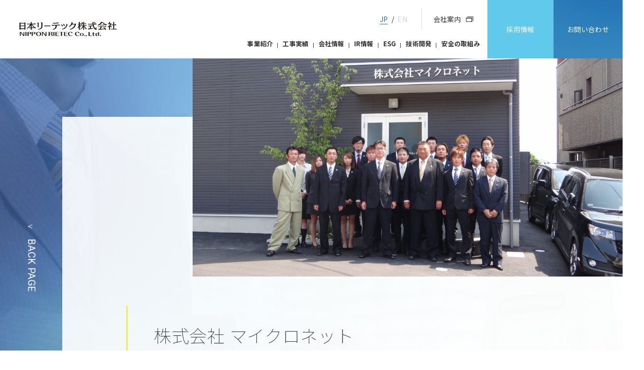

--- FILE ---
content_type: text/html; charset=UTF-8
request_url: https://www.j-rietec.co.jp/associate/434/
body_size: 11276
content:

<!DOCTYPE html>
<html lang="ja">
<head>
  <meta charset="UTF-8">
  <meta name="viewport" content="width=device-width, initial-scale=1.0">
  <meta http-equiv="X-UA-Compatible" content="ie=edge">
  <meta name="format-detection" content="telephone=no">

  <title>株式会社 マイクロネット｜日本リーテック株式会社</title>
  <meta name="description" content="日本リーテック株式会社の企業サイトです。日本リーテック株式会社は鉄道専門技術の特性を活かした総合電気工事会社として安全第一に品質の向上と技術の研鑽に努め変革に挑み続けます。">
  <meta name="keywords" content="">
  <meta name="author" content="">

  <!-- Global site tag (gtag.js) - Google Analytics -->
  <script async src="https://www.googletagmanager.com/gtag/js?id=UA-176850391-1"></script>
  <script>
  window.dataLayer = window.dataLayer || [];
  function gtag(){dataLayer.push(arguments);}
  gtag('js', new Date());
  gtag('config', 'UA-176850391-1');
  </script>

  <!-- Favicons -->
  <link rel="apple-touch-icon" sizes="180x180" href="https://www.j-rietec.co.jp/wp/wp-content/themes/j-rietec/assets/img/favicon/apple-touch-icon.png">
  <link rel="icon" type="image/png" sizes="32x32" href="https://www.j-rietec.co.jp/wp/wp-content/themes/j-rietec/assets/img/favicon/favicon-32x32.png">
  <link rel="icon" type="image/png" sizes="16x16" href="https://www.j-rietec.co.jp/wp/wp-content/themes/j-rietec/assets/img/favicon/favicon-16x16.png">
  <link rel="manifest" href="https://www.j-rietec.co.jp/wp/wp-content/themes/j-rietec/assets/img/favicon/site.webmanifest">
  <link rel="mask-icon" href="https://www.j-rietec.co.jp/wp/wp-content/themes/j-rietec/assets/img/favicon/safari-pinned-tab.svg" color="#2272b1">
  <link rel="shortcut icon" href="https://www.j-rietec.co.jp/wp/wp-content/themes/j-rietec/assets/img/favicon/favicon.ico">
  <meta name="msapplication-TileColor" content="#ffffff">
  <meta name="msapplication-config" content="https://www.j-rietec.co.jp/wp/wp-content/themes/j-rietec/assets/img/favicon/browserconfig.xml">
  <meta name="theme-color" content="#ffffff">

  <!-- Twitter Card data -->
  <meta name="twitter:card" content="summary_large_image">
  <meta name="twitter:title" content="株式会社 マイクロネット｜日本リーテック株式会社">
  <meta name="twitter:image:src" content="">

  <!-- Open Graph data -->
  <meta property="og:title" content="株式会社 マイクロネット｜日本リーテック株式会社">
  <meta property="og:description" content="日本リーテック株式会社の企業サイトです。日本リーテック株式会社は鉄道専門技術の特性を活かした総合電気工事会社として安全第一に品質の向上と技術の研鑽に努め変革に挑み続けます。">
  <meta property="og:type" content="website">
  <meta property="og:url" content="">
  <meta property="og:image" content="">
  <meta property="og:image:width" content="1200">
  <meta property="og:image:height" content="630">
  <meta property="og:site_name" content="">

  <link rel="preconnect" href="https://fonts.gstatic.com">
  <link href="https://fonts.googleapis.com/css2?family=Noto+Sans+JP:wght@100;400;700&display=swap" rel="stylesheet">
  <link href="https://fonts.googleapis.com/css2?family=Heebo:wght@100;300;400;700&display=swap" rel="stylesheet">
  <link href="https://fonts.googleapis.com/css2?family=Noto+Serif+JP:wght@700&display=swap" rel="stylesheet">
  <link rel="preconnect" href="https://fonts.gstatic.com"> 
  <link href="https://fonts.googleapis.com/css2?family=Heebo:wght@300&display=swap" rel="stylesheet">
  <link rel="stylesheet" href="https://www.j-rietec.co.jp/wp/wp-content/themes/j-rietec/assets/css/main.css?=2311101">
  <link rel="stylesheet" href="https://www.j-rietec.co.jp/wp/wp-content/themes/j-rietec/assets/css/tailwind.css?=2311101">

  <meta name='robots' content='max-image-preview:large' />
	<style>img:is([sizes="auto" i], [sizes^="auto," i]) { contain-intrinsic-size: 3000px 1500px }</style>
	<link rel='stylesheet' id='wp-block-library-css' href='https://www.j-rietec.co.jp/wp/wp-includes/css/dist/block-library/style.min.css?ver=6.8.3' type='text/css' media='all' />
<style id='classic-theme-styles-inline-css' type='text/css'>
/*! This file is auto-generated */
.wp-block-button__link{color:#fff;background-color:#32373c;border-radius:9999px;box-shadow:none;text-decoration:none;padding:calc(.667em + 2px) calc(1.333em + 2px);font-size:1.125em}.wp-block-file__button{background:#32373c;color:#fff;text-decoration:none}
</style>
<style id='global-styles-inline-css' type='text/css'>
:root{--wp--preset--aspect-ratio--square: 1;--wp--preset--aspect-ratio--4-3: 4/3;--wp--preset--aspect-ratio--3-4: 3/4;--wp--preset--aspect-ratio--3-2: 3/2;--wp--preset--aspect-ratio--2-3: 2/3;--wp--preset--aspect-ratio--16-9: 16/9;--wp--preset--aspect-ratio--9-16: 9/16;--wp--preset--color--black: #000000;--wp--preset--color--cyan-bluish-gray: #abb8c3;--wp--preset--color--white: #ffffff;--wp--preset--color--pale-pink: #f78da7;--wp--preset--color--vivid-red: #cf2e2e;--wp--preset--color--luminous-vivid-orange: #ff6900;--wp--preset--color--luminous-vivid-amber: #fcb900;--wp--preset--color--light-green-cyan: #7bdcb5;--wp--preset--color--vivid-green-cyan: #00d084;--wp--preset--color--pale-cyan-blue: #8ed1fc;--wp--preset--color--vivid-cyan-blue: #0693e3;--wp--preset--color--vivid-purple: #9b51e0;--wp--preset--gradient--vivid-cyan-blue-to-vivid-purple: linear-gradient(135deg,rgba(6,147,227,1) 0%,rgb(155,81,224) 100%);--wp--preset--gradient--light-green-cyan-to-vivid-green-cyan: linear-gradient(135deg,rgb(122,220,180) 0%,rgb(0,208,130) 100%);--wp--preset--gradient--luminous-vivid-amber-to-luminous-vivid-orange: linear-gradient(135deg,rgba(252,185,0,1) 0%,rgba(255,105,0,1) 100%);--wp--preset--gradient--luminous-vivid-orange-to-vivid-red: linear-gradient(135deg,rgba(255,105,0,1) 0%,rgb(207,46,46) 100%);--wp--preset--gradient--very-light-gray-to-cyan-bluish-gray: linear-gradient(135deg,rgb(238,238,238) 0%,rgb(169,184,195) 100%);--wp--preset--gradient--cool-to-warm-spectrum: linear-gradient(135deg,rgb(74,234,220) 0%,rgb(151,120,209) 20%,rgb(207,42,186) 40%,rgb(238,44,130) 60%,rgb(251,105,98) 80%,rgb(254,248,76) 100%);--wp--preset--gradient--blush-light-purple: linear-gradient(135deg,rgb(255,206,236) 0%,rgb(152,150,240) 100%);--wp--preset--gradient--blush-bordeaux: linear-gradient(135deg,rgb(254,205,165) 0%,rgb(254,45,45) 50%,rgb(107,0,62) 100%);--wp--preset--gradient--luminous-dusk: linear-gradient(135deg,rgb(255,203,112) 0%,rgb(199,81,192) 50%,rgb(65,88,208) 100%);--wp--preset--gradient--pale-ocean: linear-gradient(135deg,rgb(255,245,203) 0%,rgb(182,227,212) 50%,rgb(51,167,181) 100%);--wp--preset--gradient--electric-grass: linear-gradient(135deg,rgb(202,248,128) 0%,rgb(113,206,126) 100%);--wp--preset--gradient--midnight: linear-gradient(135deg,rgb(2,3,129) 0%,rgb(40,116,252) 100%);--wp--preset--font-size--small: 13px;--wp--preset--font-size--medium: 20px;--wp--preset--font-size--large: 36px;--wp--preset--font-size--x-large: 42px;--wp--preset--spacing--20: 0.44rem;--wp--preset--spacing--30: 0.67rem;--wp--preset--spacing--40: 1rem;--wp--preset--spacing--50: 1.5rem;--wp--preset--spacing--60: 2.25rem;--wp--preset--spacing--70: 3.38rem;--wp--preset--spacing--80: 5.06rem;--wp--preset--shadow--natural: 6px 6px 9px rgba(0, 0, 0, 0.2);--wp--preset--shadow--deep: 12px 12px 50px rgba(0, 0, 0, 0.4);--wp--preset--shadow--sharp: 6px 6px 0px rgba(0, 0, 0, 0.2);--wp--preset--shadow--outlined: 6px 6px 0px -3px rgba(255, 255, 255, 1), 6px 6px rgba(0, 0, 0, 1);--wp--preset--shadow--crisp: 6px 6px 0px rgba(0, 0, 0, 1);}:where(.is-layout-flex){gap: 0.5em;}:where(.is-layout-grid){gap: 0.5em;}body .is-layout-flex{display: flex;}.is-layout-flex{flex-wrap: wrap;align-items: center;}.is-layout-flex > :is(*, div){margin: 0;}body .is-layout-grid{display: grid;}.is-layout-grid > :is(*, div){margin: 0;}:where(.wp-block-columns.is-layout-flex){gap: 2em;}:where(.wp-block-columns.is-layout-grid){gap: 2em;}:where(.wp-block-post-template.is-layout-flex){gap: 1.25em;}:where(.wp-block-post-template.is-layout-grid){gap: 1.25em;}.has-black-color{color: var(--wp--preset--color--black) !important;}.has-cyan-bluish-gray-color{color: var(--wp--preset--color--cyan-bluish-gray) !important;}.has-white-color{color: var(--wp--preset--color--white) !important;}.has-pale-pink-color{color: var(--wp--preset--color--pale-pink) !important;}.has-vivid-red-color{color: var(--wp--preset--color--vivid-red) !important;}.has-luminous-vivid-orange-color{color: var(--wp--preset--color--luminous-vivid-orange) !important;}.has-luminous-vivid-amber-color{color: var(--wp--preset--color--luminous-vivid-amber) !important;}.has-light-green-cyan-color{color: var(--wp--preset--color--light-green-cyan) !important;}.has-vivid-green-cyan-color{color: var(--wp--preset--color--vivid-green-cyan) !important;}.has-pale-cyan-blue-color{color: var(--wp--preset--color--pale-cyan-blue) !important;}.has-vivid-cyan-blue-color{color: var(--wp--preset--color--vivid-cyan-blue) !important;}.has-vivid-purple-color{color: var(--wp--preset--color--vivid-purple) !important;}.has-black-background-color{background-color: var(--wp--preset--color--black) !important;}.has-cyan-bluish-gray-background-color{background-color: var(--wp--preset--color--cyan-bluish-gray) !important;}.has-white-background-color{background-color: var(--wp--preset--color--white) !important;}.has-pale-pink-background-color{background-color: var(--wp--preset--color--pale-pink) !important;}.has-vivid-red-background-color{background-color: var(--wp--preset--color--vivid-red) !important;}.has-luminous-vivid-orange-background-color{background-color: var(--wp--preset--color--luminous-vivid-orange) !important;}.has-luminous-vivid-amber-background-color{background-color: var(--wp--preset--color--luminous-vivid-amber) !important;}.has-light-green-cyan-background-color{background-color: var(--wp--preset--color--light-green-cyan) !important;}.has-vivid-green-cyan-background-color{background-color: var(--wp--preset--color--vivid-green-cyan) !important;}.has-pale-cyan-blue-background-color{background-color: var(--wp--preset--color--pale-cyan-blue) !important;}.has-vivid-cyan-blue-background-color{background-color: var(--wp--preset--color--vivid-cyan-blue) !important;}.has-vivid-purple-background-color{background-color: var(--wp--preset--color--vivid-purple) !important;}.has-black-border-color{border-color: var(--wp--preset--color--black) !important;}.has-cyan-bluish-gray-border-color{border-color: var(--wp--preset--color--cyan-bluish-gray) !important;}.has-white-border-color{border-color: var(--wp--preset--color--white) !important;}.has-pale-pink-border-color{border-color: var(--wp--preset--color--pale-pink) !important;}.has-vivid-red-border-color{border-color: var(--wp--preset--color--vivid-red) !important;}.has-luminous-vivid-orange-border-color{border-color: var(--wp--preset--color--luminous-vivid-orange) !important;}.has-luminous-vivid-amber-border-color{border-color: var(--wp--preset--color--luminous-vivid-amber) !important;}.has-light-green-cyan-border-color{border-color: var(--wp--preset--color--light-green-cyan) !important;}.has-vivid-green-cyan-border-color{border-color: var(--wp--preset--color--vivid-green-cyan) !important;}.has-pale-cyan-blue-border-color{border-color: var(--wp--preset--color--pale-cyan-blue) !important;}.has-vivid-cyan-blue-border-color{border-color: var(--wp--preset--color--vivid-cyan-blue) !important;}.has-vivid-purple-border-color{border-color: var(--wp--preset--color--vivid-purple) !important;}.has-vivid-cyan-blue-to-vivid-purple-gradient-background{background: var(--wp--preset--gradient--vivid-cyan-blue-to-vivid-purple) !important;}.has-light-green-cyan-to-vivid-green-cyan-gradient-background{background: var(--wp--preset--gradient--light-green-cyan-to-vivid-green-cyan) !important;}.has-luminous-vivid-amber-to-luminous-vivid-orange-gradient-background{background: var(--wp--preset--gradient--luminous-vivid-amber-to-luminous-vivid-orange) !important;}.has-luminous-vivid-orange-to-vivid-red-gradient-background{background: var(--wp--preset--gradient--luminous-vivid-orange-to-vivid-red) !important;}.has-very-light-gray-to-cyan-bluish-gray-gradient-background{background: var(--wp--preset--gradient--very-light-gray-to-cyan-bluish-gray) !important;}.has-cool-to-warm-spectrum-gradient-background{background: var(--wp--preset--gradient--cool-to-warm-spectrum) !important;}.has-blush-light-purple-gradient-background{background: var(--wp--preset--gradient--blush-light-purple) !important;}.has-blush-bordeaux-gradient-background{background: var(--wp--preset--gradient--blush-bordeaux) !important;}.has-luminous-dusk-gradient-background{background: var(--wp--preset--gradient--luminous-dusk) !important;}.has-pale-ocean-gradient-background{background: var(--wp--preset--gradient--pale-ocean) !important;}.has-electric-grass-gradient-background{background: var(--wp--preset--gradient--electric-grass) !important;}.has-midnight-gradient-background{background: var(--wp--preset--gradient--midnight) !important;}.has-small-font-size{font-size: var(--wp--preset--font-size--small) !important;}.has-medium-font-size{font-size: var(--wp--preset--font-size--medium) !important;}.has-large-font-size{font-size: var(--wp--preset--font-size--large) !important;}.has-x-large-font-size{font-size: var(--wp--preset--font-size--x-large) !important;}
:where(.wp-block-post-template.is-layout-flex){gap: 1.25em;}:where(.wp-block-post-template.is-layout-grid){gap: 1.25em;}
:where(.wp-block-columns.is-layout-flex){gap: 2em;}:where(.wp-block-columns.is-layout-grid){gap: 2em;}
:root :where(.wp-block-pullquote){font-size: 1.5em;line-height: 1.6;}
</style>
<link rel="https://api.w.org/" href="https://www.j-rietec.co.jp/wp-json/" /><link rel="alternate" title="JSON" type="application/json" href="https://www.j-rietec.co.jp/wp-json/wp/v2/cp_associate/434" /><link rel="EditURI" type="application/rsd+xml" title="RSD" href="https://www.j-rietec.co.jp/wp/xmlrpc.php?rsd" />
<meta name="generator" content="WordPress 6.8.3" />
<link rel="canonical" href="https://www.j-rietec.co.jp/associate/434/" />
<link rel='shortlink' href='https://www.j-rietec.co.jp/?p=434' />
<link rel="alternate" title="oEmbed (JSON)" type="application/json+oembed" href="https://www.j-rietec.co.jp/wp-json/oembed/1.0/embed?url=https%3A%2F%2Fwww.j-rietec.co.jp%2Fassociate%2F434%2F" />
<link rel="alternate" title="oEmbed (XML)" type="text/xml+oembed" href="https://www.j-rietec.co.jp/wp-json/oembed/1.0/embed?url=https%3A%2F%2Fwww.j-rietec.co.jp%2Fassociate%2F434%2F&#038;format=xml" />
</head>
<body class="cp_associate">

<header class="header" data-header>
    <a href="/" class="header__logo"><img src="https://www.j-rietec.co.jp/wp/wp-content/themes/j-rietec/assets/img/common/logo.svg" alt="日本リーテック株式会社"></a>
  
  <!-- PC nav -->
  <nav class="header__nav-pc header-nav-pc">
    <div class="header-nav-pc__col">
      <div class="header-nav-pc__col-item">
        <div class="header-nav-pc__language-wrap">
          <a href="/" target="_blank" class="header-nav-pc__language is-current">JP</a>
          <a href="/en/" target="_blank" class="header-nav-pc__language">EN</a>
        </div>
        <div class="header-nav-pc__company-guide-wrap">
          <a href="/book/" target="_blank" class="header-nav-pc__company-guide">会社案内</a>
        </div>

      </div>
      <div class="header-nav-pc__col-item">

        <ul class="header-nav-pc__list">
        <li class="header-nav-pc__item">
          <a href="/business/" class="header-nav-pc__link">事業紹介</a>
          <div class="mega">
            <div class="container">
              <div class="mega__category">
                <div class="mega__header">
                  <h2 class="heading-section">
                    <!-- <span class="heading-section__en">OUR BUSINESS</span> -->
                    <span class="heading-section__ja">日本リーテックの事業</span>
                  </h2>
                  <a href="/business/" class="mega__all ">VIEW INDEX ＞</a>
                </div>
                <ul class="mega__list">
                  <li class="mega__list-item">
                    <a href="/business/railway/" class="card-mega">
                      <div class="card-mega__business-inner card-mega__business-inner--01">
                        <div class="card-mega__inner-txt">鉄道電気設備部門</div>
                      </div>
                    </a>
                  </li>
                  <li class="mega__list-item">
                    <a href="/business/road/" class="card-mega">
                      <div class="card-mega__business-inner card-mega__business-inner--02">
                        <div class="card-mega__inner-txt">道路設備部門</div>
                      </div>
                    </a>
                  </li>
                  <li class="mega__list-item">
                    <a href="/business/g-electricity/" class="card-mega">
                      <div class="card-mega__business-inner card-mega__business-inner--03">
                        <div class="card-mega__inner-txt">屋内外電気設備部門</div>
                      </div>
                    </a>
                  </li>
                  <li class="mega__list-item">
                    <a href="/business/powerline/" class="card-mega">
                      <div class="card-mega__business-inner card-mega__business-inner--04">
                        <div class="card-mega__inner-txt">送電線設備部門</div>
                      </div>
                    </a>
                  </li>
                </ul>
              </div>
            </div><!-- /.container -->
          </div><!-- /.mega -->
        </li>

        <li class="header-nav-pc__item"><a href="/business/case_study/" class="header-nav-pc__link">工事実績</a></li>

        <li class="header-nav-pc__item">
          <a href="/company/" class="header-nav-pc__link">会社情報</a>
          <div class="mega">
            <div class="container">
              <div class="mega__category">
                <div class="mega__header">
                  <h2 class="heading-section">
                    <!-- <span class="heading-section__en">OUR COMPANY</span> -->
                    <span class="heading-section__ja">会社情報</span>
                  </h2>
                  <a href="/company/" class="mega__all ">VIEW INDEX ＞</a>
                </div>
                <ul class="mega__list">
                  <li class="mega__list-item">
                    <a href="/company/top_message/" class="card-mega">
                      <div class="card-mega__ir-inner card-mega__company-inner--01">
                        <div class="card-mega__inner-txt">トップメッセージ</div>
                      </div>
                    </a>
                  </li>
                  <li class="mega__list-item">
                    <a href="/company/philosophy/" class="card-mega">
                      <div class="card-mega__company-inner card-mega__company-inner--02">
                        <div class="card-mega__inner-txt">経営理念</div>
                      </div>
                    </a>
                  </li>
                  <li class="mega__list-item">
                    <a href="/company/history/" class="card-mega">
                      <div class="card-mega__company-inner card-mega__company-inner--03">
                        <div class="card-mega__inner-txt">NR HISTORY</div>
                      </div>
                    </a>
                  </li>
                  <li class="mega__list-item">
                    <a href="/company/outline/" class="card-mega">
                      <div class="card-mega__company-inner card-mega__company-inner--04">
                        <div class="card-mega__inner-txt">会社概要／グループ会社</div>
                      </div>
                    </a>
                  </li>
                  <li class="mega__list-item">
                    <a href="/company/officer_organization/" class="card-mega">
                      <div class="card-mega__company-inner card-mega__company-inner--05">
                        <div class="card-mega__inner-txt">役員一覧／組織図</div>
                      </div>
                    </a>
                  </li>
                  <li class="mega__list-item">
                    <a href="/company/office/" class="card-mega">
                      <div class="card-mega__company-inner card-mega__company-inner--06">
                        <div class="card-mega__inner-txt">本店・支店所在地</div>
                      </div>
                    </a>
                  </li>
                </ul>
              </div>
            </div><!-- /.container -->
          </div><!-- /.mega -->
        </li>
        <li class="header-nav-pc__item">
          <a href="/ir/" class="header-nav-pc__link">IR情報</a>
          <div class="mega">
            <div class="container">
              <div class="mega__category">
                <div class="mega__header">
                  <h2 class="heading-section">
                    <!-- <span class="heading-section__en">IR INFORMATION</span> -->
                    <span class="heading-section__ja">IR情報</span>
                  </h2>
                  <a href="/ir/" class="mega__all ">VIEW INDEX ＞</a>
                </div>
                <ul class="mega__list">
                  <li class="mega__list-item">
                    <div class="mega__list-item-col">
                      <a href="/ir/message/" class="card-mega">
                        <div class="card-mega__ir-inner card-mega__ir-inner--01">
                          <div class="card-mega__inner-txt">トップメッセージ</div>
                        </div>
                      </a>
                      <a href="/ir/plan/" class="card-mega">
                        <div class="card-mega__ir-inner card-mega__ir-inner--02">
                          <div class="card-mega__inner-txt">中期経営計画</div>
                        </div>
                      </a>
                      <a href="/ir/results/" class="card-mega">
                        <div class="card-mega__ir-inner card-mega__ir-inner--03">
                          <div class="card-mega__inner-txt">業績ハイライト</div>
                        </div>
                      </a>
                    </div>
                  </li>
                  <li class="mega__list-item-wrap">

                    <ul class="mega__sublist">
                      <li>
                        <div class="card-irsitemap">
                          <div class="card-irsitemap__ttl card-irsitemap__ttl--library">IRライブラリー</div>
                          <ul class="card-irsitemap__list">
                            <li><a href="/ir/library/"><span class="text-accent">ー</span>　IRライブラリー</a></li>
                            <li><a href="/ir/library/financial_statements/"><span class="text-accent">ー</span>　決算短信</a></li>
                            <li><a href="/ir/library/securities_report/"><span class="text-accent">ー</span>　有価証券報告書</a></li>
                            <li><a href="/ir/library/information_session_materials/"><span class="text-accent">ー</span>　IR説明会資料</a></li>
                            <li><a href="/ir/library/report/"><span class="text-accent">ー</span>　報告書</a></li>
                          </ul>
                        </div>
                      </li>
                      <li>
                        <div class="card-irsitemap">
                          <div class="card-irsitemap__ttl card-irsitemap__ttl--stock">株式情報／株主総会</div>
                          <ul class="card-irsitemap__list">
                            <li><a href="/ir/stock/"><span class="text-accent">ー</span>　株式情報／株主総会</a></li>
                          </ul>
                        </div>
                      </li>
                      <li>
                        <div class="card-irsitemap">
                          <div class="card-irsitemap__ttl card-irsitemap__ttl--results">その他</div>
                          <ul class="card-irsitemap__list">
                            <li><a href="/ir/irnews/"><span class="text-accent">ー</span>　IRニュース</a></li>
                            <li><a href="/ir/calendar/"><span class="text-accent">ー</span>　IRカレンダー</a></li>
                            <li><a href="/ir/to_investor/"><span class="text-accent">ー</span>　個人投資家の皆さまへ</a></li>
                            <li><a href="/ir/e_koukoku/"><span class="text-accent">ー</span>　電子公告</a></li>
                            <li><a href="/ir/disclaimer/"><span class="text-accent">ー</span>　免責事項</a></li>
                          </ul>
                        </div>
                      </li>
                    </ul>

                  </li>
                </ul>

              </div>
            </div><!-- /.container -->
          </div><!-- /.mega -->
        </li>

        <li class="header-nav-pc__item">
          <a href="/esg/" class="header-nav-pc__link">ESG</a>
          <div class="mega">
            <div class="container">
              <div class="mega__category">
                <div class="mega__header">
                  <h2 class="heading-section">
                    <!-- <span class="heading-section__en">ESG</span> -->
                    <span class="heading-section__ja">ESG</span>
                  </h2>
                  <a href="/esg/" class="mega__all ">VIEW INDEX ＞</a>
                </div>
                <ul class="mega__list">
                  <li class="mega__list-item-wrap mega__list-item-wrap--large">

                    <ul class="mega__sublist">
                      <li>
                        <div class="card-esg-map">
                          <div class="card-esg-map__ttl">環境</div>
                          <ul class="card-esg-map__list">
                            <li><a href="/esg/environment/environment01/"><span class="text-accent">ー</span>　環境基本理念</a></li>
                            <li><a href="/esg/environment/environment02/"><span class="text-accent">ー</span>　TCFD提言に基づく気候関連の情報開示</a></li>
                            <!-- <li><a href="/esg/environment/environment03/"><span class="text-accent">ー</span>　CO<span class="card-esg-map__subscript">2</span>削減目標の開示</a></li> -->
                            <li><a href="/esg/environment/reach/"><span class="text-accent">ー</span>　環境戦略</a></li>
                          </ul>
                        </div>
                      </li>
                      <li>
                        <div class="card-esg-map">
                          <div class="card-esg-map__ttl">社会</div>
                          <ul class="card-esg-map__list">
                            <li><a href="/esg/social/guideline/"><span class="text-accent">ー</span>　安全の取組み</a></li>
                            <li><a href="/esg/social/social02/"><span class="text-accent">ー</span>　DX戦略</a></li>
                            <li><a href="/esg/social/intellectual_property/"><span class="text-accent">ー</span>　技術開発</a></li>
                            <li><a href="/esg/social/customer_voice/"><span class="text-accent">ー</span>　お客さまからの言葉</a></li>
                            <li><a href="/esg/social/social01/"><span class="text-accent">ー</span>　健康経営</a></li>
                            <li><a href="/esg/social/social03/"><span class="text-accent">ー</span>　ダイバーシティへの取り組み</a></li>
                            <li><a href="/esg/social/social04/"><span class="text-accent">ー</span>　マルチステークホルダー方針</a></li>
                          </ul>
                        </div>
                      </li>
                      <li>
                        <div class="card-esg-map">
                          <div class="card-esg-map__ttl">ガバナンス</div>
                          <ul class="card-esg-map__list">
                            <li><a href="/esg/governance/governance01/"><span class="text-accent">ー</span>　コーポレート・ガバナンス</a></li>
                            <li><a href="/esg/governance/governance02/"><span class="text-accent">ー</span>　内部統制システム構築の基本方針</a></li>
                            <li><a href="/esg/governance/governance03/"><span class="text-accent">ー</span>　リスクマネジメント</a></li>
                            <li><a href="/esg/governance/governance04/"><span class="text-accent">ー</span>　コンプライアンス</a></li>
                            <li><a href="/esg/governance/governance05/"><span class="text-accent">ー</span>　パートナーシップ構築宣言</a></li>
                          </ul>
                        </div>
                      </li>
                    </ul>

                  </li>
                </ul>
              </div>
            </div><!-- /.container -->
          </div><!-- /.mega -->
        </li>
  <!-- 
        <li class="header-nav-pc__item">
          <a href="/csr/" class="header-nav-pc__link">CSR</a>
          <div class="mega">
            <div class="container">
              <div class="mega__category">
                <div class="mega__header">
                  <h2 class="heading-section">
                    <span class="heading-section__en">CSR</span>
                    <span class="heading-section__ja">CSR</span>
                  </h2>
                  <a href="/csr/" class="mega__all ">VIEW INDEX ＞</a>
                </div>
                <ul class="mega__list">
                  <li class="mega__list-item">
                    <a href="/csr/guideline/" class="card-mega">
                      <div class="card-mega__img">
                        <img src="https://www.j-rietec.co.jp/wp/wp-content/themes/j-rietec/assets/img/banner/guideline.jpg" alt="">
                      </div>
                      <div class="card-mega__txt">安全の取組み</div>
                    </a>
                  </li>
                  <li> 
                    <a href="/csr/intellectual_property/" class="card-mega">
                      <div class="card-mega__img">
                        <img src="https://www.j-rietec.co.jp/wp/wp-content/themes/j-rietec/assets/img/banner/intellectual_property.jpg" alt="">
                      </div>
                      <div class="card-mega__txt">技術開発</div>
                    </a>
                  </li>
                  <li>
                    <a href="/csr/customer_voice/" class="card-mega">
                      <div class="card-mega__img">
                        <img src="https://www.j-rietec.co.jp/wp/wp-content/themes/j-rietec/assets/img/banner/customer_voice.jpg" alt="">
                      </div>
                      <div class="card-mega__txt">お客さまからの言葉</div>
                    </a>
                  </li>
                </ul>
              </div>
            </div>
          </div>
        </li> -->
        <li class="header-nav-pc__item"><a href="/esg/social/intellectual_property/" class="header-nav-pc__link">技術開発</a></li>

        <li class="header-nav-pc__item"><a href="/esg/social/guideline/" class="header-nav-pc__link">安全の取組み</a></li>
      </ul>



      </div>
    </div>



    <div class="header-nav-pc__cta">
      <a href="/recruit/" target="_blank" class="header-nav-pc__recruit">採用情報</a>
      <a href="/contact/" class="header-nav-pc__contact"><span>お問い合わせ</span></a>
    </div>
  </nav><!-- /.header-nav-pc -->

  <!-- SP nav -->
  <div class="header__nav-sp header-nav-sp">
    <div class="header-nav-pc__language-wrap">
      <a href="/" target="_blank" class="header-nav-pc__language is-current">JP</a>
      <a href="/en/" target="_blank" class="header-nav-pc__language">EN</a>
    </div>
    <a href="/contact/" class="header-nav-sp__contact"><img src="https://www.j-rietec.co.jp/wp/wp-content/themes/j-rietec/assets/img/common/icon_contact.svg" alt="お問い合わせ"></a>
    <button class="header-nav-sp__ham" data-ham-button>
      <span></span>
      <span></span>
      <span></span>
    </button>
    <div class="header-menu" data-ham-menu>
      <div class="header-menu__overlay" data-ham-close></div>
      <ul class="header-menu__list">
        <li class="header-menu__item">
          <a href="/business/" class="header-menu__link">事業紹介</a>
          <button class="header-menu__button" data-menu-button>
            <span class="header-menu__plus"></span>
          </button>
          <ul class="header-menu__sublist">
            <li class="header-menu__subitem"><a href="/business/railway/" class="header-menu__sublink">鉄道電気設備部門</a></li>
            <li class="header-menu__subitem"><a href="/business/road/" class="header-menu__sublink">道路設備部門</a></li>
            <li class="header-menu__subitem"><a href="/business/g-electricity/" class="header-menu__sublink">屋内外電気設備部門</a></li>
            <li class="header-menu__subitem"><a href="/business/powerline/" class="header-menu__sublink">送電線設備部門</a></li>
          </ul>
        </li>
        <li class="header-menu__item">
          <a href="/business/case_study/" class="header-menu__link">工事実績</a>
        </li>
        <li class="header-menu__item">
          <a href="/company/" class="header-menu__link">会社情報</a>
          <button class="header-menu__button" data-menu-button>
            <span class="header-menu__plus"></span>
          </button>
          <ul class="header-menu__sublist">
            <li class="header-menu__subitem"><a href="/company/top_message/" class="header-menu__sublink">トップメッセージ</a></li>
            <li class="header-menu__subitem"><a href="/company/philosophy/" class="header-menu__sublink">経営理念</a></li>
            <li class="header-menu__subitem"><a href="/company/history/" class="header-menu__sublink">NR HISTORY</a></li>
            <li class="header-menu__subitem"><a href="/company/outline" class="header-menu__sublink">会社概要／グループ会社</a></li>
            <li class="header-menu__subitem"><a href="/company/officer_organization" class="header-menu__sublink">役員一覧／組織図</a></li>
            <li class="header-menu__subitem"><a href="/company/office" class="header-menu__sublink">本店・支店所在地</a></li>
          </ul>
        </li>
        <li class="header-menu__item">
          <a href="/ir/" class="header-menu__link">IR情報</a>
          <button class="header-menu__button" data-menu-button>
            <span class="header-menu__plus"></span>
          </button>
          <ul class="header-menu__sublist">
            <li class="header-menu__subitem"><a href="/ir/message/" class="header-menu__sublink">トップメッセージ</a></li>
            <li class="header-menu__subitem"><a href="/ir/plan/" class="header-menu__sublink">中期経営計画</a></li>
            <li class="header-menu__subitem"><a href="/ir/results/" class="header-menu__sublink">業績ハイライト</a></li>
            <li class="header-menu__subitem"><a href="/ir/irnews/" class="header-menu__sublink">IRニュース</a></li>
            <li class="header-menu__subitem"><a href="/ir/library/" class="header-menu__sublink">IRライブラリー</a></li>
            <li class="header-menu__subitem"><a href="/ir/calendar/" class="header-menu__sublink">IRカレンダー</a></li>
            <li class="header-menu__subitem"><a href="/ir/stock/" class="header-menu__sublink">株式情報／株主総会</a></li>
            <li class="header-menu__subitem"><a href="/ir/to_investor/" class="header-menu__sublink">個人投資家の皆さまへ</a></li>
            <li class="header-menu__subitem"><a href="/ir/e_koukoku/" class="header-menu__sublink">電子公告</a></li>
            <li class="header-menu__subitem"><a href="/ir/disclaimer/" class="header-menu__sublink">免責事項</a></li>
          </ul>
        </li>
        <li class="header-menu__item">
          <a href="/esg/" class="header-menu__link">ESG</a>
          <button class="header-menu__button" data-menu-button>
            <span class="header-menu__plus"></span>
          </button>
          <ul class="header-menu__sublist">
            <li class="header-menu__subitem"><a href="/esg/environment/environment01/" class="header-menu__sublink">環境基本理念</a></li>
            <li class="header-menu__subitem"><a href="/esg/environment/environment02/" class="header-menu__sublink">技術開発</a></li>
            <li class="header-menu__subitem"><a href="/esg/environment/environment03/" class="header-menu__sublink">TCFD提言に基づく気候関連の情報開示</a></li>
            <li class="header-menu__subitem"><a href="/esg/environment/reach/" class="header-menu__sublink">環境戦略</a></li>
            <li class="header-menu__subitem"><a href="/esg/social/guideline/" class="header-menu__sublink">安全の取組み</a></li>
            <li class="header-menu__subitem"><a href="/esg/social/social02/" class="header-menu__sublink">DX戦略</a></li>
            <li class="header-menu__subitem"><a href="/esg/social/customer_voice/" class="header-menu__sublink">お客さまからの言葉</a></li>
            <li class="header-menu__subitem"><a href="/esg/social/social01/" class="header-menu__sublink">健康経営</a></li>
            <li class="header-menu__subitem"><a href="/esg/social/social03/" class="header-menu__sublink">ダイバーシティへの取り組み</a></li>
            <li class="header-menu__subitem"><a href="/esg/social/social04/" class="header-menu__sublink">マルチステークホルダー方針</a></li>
            <li class="header-menu__subitem"><a href="/esg/governance/governance01/" class="header-menu__sublink">コーポレート・ガバナンス　</a></li>
            <li class="header-menu__subitem"><a href="/esg/governance/governance02/" class="header-menu__sublink">内部統制システム構築の基本方針</a></li>
            <li class="header-menu__subitem"><a href="/esg/governance/governance03/" class="header-menu__sublink">リスクマネジメント</a></li>
            <li class="header-menu__subitem"><a href="/esg/governance/governance04/" class="header-menu__sublink">コンプライアンス </a></li>
            <li class="header-menu__subitem"><a href="/esg/governance/governance05/" class="header-menu__sublink">パートナーシップ構築宣言 </a></li>
          </ul>
        </li>
        <li class="header-menu__item">
          <a href="/esg/social/intellectual_property/" class="header-menu__link">技術開発</a>
        </li>
        <li class="header-menu__item">
          <a href="/esg/social/guideline/" class="header-menu__link">安全の取組み</a>
        </li>
        <li class="header-menu__item header-menu__item--separator">
          <a href="/news/" class="header-menu__link">ニュース</a>
        </li>
        <li class="header-menu__item header-menu__item--separator">
          <a href="/associate/" class="header-menu__link">協力会社紹介</a>
        </li>
        <li class="header-menu__item header-menu__item--separator">
          <a href="/morrie/" class="header-menu__link">マスコット紹介</a>
        </li>
        <li class="header-menu__item header-menu__item--separator">
          <a href="/faq/" class="header-menu__link">よくあるご質問</a>
        </li>
        <li class="header-menu__item header-menu__item--separator">
          <a href="/book/" target="_blank" class="header-menu__link header-menu__link--external">会社案内</a>
        </li>
        <li class="header-menu__item header-menu__item--separator">
          <a href="/recruit/" target="_blank" class="header-menu__link header-menu__link--external">採用情報</a>
        </li>
        <li class="header-menu__item header-menu__item--separator">
          <a href="/recruit/career/" target="_blank" class="header-menu__link header-menu__link--external">総合研修センター</a>
        </li>
      </ul>
    </div>
  </div>
</header><!-- /.header -->

<div class="page-wrap">
  <div class="page-hero-lg">
    <div class="page-hero-lg__bg">
      <picture>
        <source 
          media="(max-width: 767px)" 
          srcset="https://www.j-rietec.co.jp/wp/wp-content/themes/j-rietec/assets/img/associate/associate_hero_sp.jpg">
        <img src="https://www.j-rietec.co.jp/wp/wp-content/themes/j-rietec/assets/img/associate/associate_hero.jpg" alt="">
      </picture>
      <a href="../" class="page-hero-lg__back">BACK PAGE</a>
    </div>
  </div><!-- /.page-hero-lg -->

  <div class="page-layout page-layout--single">
    <section class="page-layout__section">
      <div class="associate-single">
        <div class="associate-single__img">
          <img src="https://www.j-rietec.co.jp/wp/wp-content/uploads/2020/12/89af2de03db84be56543efe849d6a8e6-scaled.jpg" alt="">
        </div>
        <div class="container">
          <div class="heading-simple mb-15 sp:mb-10">
            <h1 class="heading-simple__ttl">株式会社 マイクロネット</h1>
          </div>

          <div class="associate-single__content">
            <h2 class="associate-single__ttl">仕事内容<small>（主な業務内容）</small></h2>
            <div class="associate-single__intro">
              <p>無線基地局建設工事。<br />
無線基地局測定、点検。<br />
通信設備設計、施工。<br />
電気配線工事の設計、施工及び管理。</p>
            </div>
            <div class="associate-single__recommend">
              <h3 class="text-20 sp:text-16 text-primary mb-sm">当社の一押し</h3>
              <div class="associate-single__recommend-content">
                <p>・平成11年6月に創業し、平成25年に現在地に社屋を建設しました。<br />
・人々の暮らしを陰ながら支えるやりがいのある仕事です。<br />
・電気通信関係の多様な知識・技術を身につけられます。<br />
・未経験者にも仲間がしっかりフォローします。<br />
・資格取得を支援します。</p>
              </div>
            </div>

            <div class="associate-cta">
              <p class="associate-cta__txt">「株式会社 マイクロネット」の求人は、<br class="hidden xl:block">こちらからご応募いただけます。</p>
              <a href="/entry-associate/input/?post_id=434" class="associate-cta__btn"><span>応募する</span></a>
            </div><!-- /.associate-cta -->

            <div class="mt-10 sp:mt-6 mb-25 sp:mb-15">
              <h2 class="associate-single__ttl">応募要領</h2>
              <dl class="associate-single__table">
                                <div>
                  <dt>職種</dt>
                  <dd>電気・通信工事</dd>
                </div>
                                
                                <div>
                  <dt>主な勤務地</dt>
                  <dd>広島市・浦安市（千葉）</dd>
                </div>
                                
                                <div>
                  <dt>給与</dt>
                  <dd>月額 24万～35万（内訳：基本給+住宅手当+家族手当＋現場手当）</dd>
                </div>
                                
                                <div>
                  <dt>勤務時間</dt>
                  <dd>日勤 9：00～18：00  休憩60分含む　　　　　　　　　　　　　　　　　　　　　　　　　　　　※現場により時間に変動あります。</dd>
                </div>
                                
                                <div>
                  <dt>資格要件</dt>
                  <dd>普通自動車免許　未経験の方歓迎　学歴・経験一切不問</dd>
                </div>
                                
                                <div>
                  <dt>雇用形態</dt>
                  <dd>正社員</dd>
                </div>
                                
                                <div>
                  <dt>待遇・福利厚生</dt>
                  <dd><p>◆社会保険、雇用保険完備<br />
◆制服貸与<br />
◆資格取得支援</p>
</dd>
                </div>
                                
                                <div>
                  <dt>休日・休暇</dt>
                  <dd>週休二日制（土・日曜日）　祝日 ＧＷ 夏季年末年始 慶弔 有給</dd>
                </div>
                                
                                <div>
                  <dt>選考ステップ</dt>
                  <dd>応募→面接→採用</dd>
                </div>
                                
                                <div>
                  <dt>連絡先／担当者</dt>
                  <dd><p>082-883-0280</p>
<p>担当者： 光山（ミツヤマ）</p>
</dd>
                </div>
                                
              </dl>
            </div>

            <div class="mb-25 sp:mb-15">
              <h2 class="associate-single__ttl">企業情報</h2>
              <dl class="associate-single__table">
                                <div>
                  <dt>代表者名</dt>
                  <dd>橋本　隆</dd>
                </div>
                                
                                <div>
                  <dt>本社住所</dt>
                  <dd>広島市東区福田5丁目4114-10</dd>
                </div>
                                
                                <div>
                  <dt>拠点住所</dt>
                  <dd>関東営業所：千葉県浦安市当代島2-6-49 MS千葉浦安102号 </dd>
                </div>
                                
                                
                                <div>
                  <dt>本社電話番号</dt>
                  <dd><p>082-883-0280</p>
</dd>
                </div>
                                
                                <div>
                  <dt>従業員数</dt>
                  <dd>11名</dd>
                </div>
                                
                                
                                
              </dl>
            </div>

            <div class="text-center mb-25 sp:mb-15">
              <a href="/associate/" class="text-20 sp:text-14 text-primary hover:text-gray-600">＜　協力会社紹介一覧へ戻る</a>
            </div>

            <div class="associate-cta">
              <p class="associate-cta__txt">「株式会社 マイクロネット」の求人は、<br class="hidden xl:block">こちらからご応募いただけます。</p>
              <a href="/entry-associate/input/?post_id=434" class="associate-cta__btn"><span>応募する</span></a>
            </div><!-- /.associate-cta -->

          </div>
        </div><!-- /.container -->
      </div><!-- /.associate-single -->
    </section>

  </div><!-- /.page-layout -->

</div><!-- /.page-wrap -->

<div class="bread ">
  <div class="container">
    <div class="bread__inner">
      <ul class="bread__list">
        <li class="bread__item"><a href="/" class="bread__link">トップページ</a></li>
                        <li class="bread__item"><a href="https://www.j-rietec.co.jp/associate/434/" class="bread__link">株式会社 マイクロネット</a></li>
                      </ul>
      <button class="bread__gotop" data-gotop>PAGE TOP</button>
    </div>
  </div><!-- /.container -->
</div><!-- /.bread -->

<footer class="footer">
  <div class="container sp:hidden">

    <div class="footer__main">
      <div class="footer__col w-59">
        <ul class="footer__list footer__list--top">
          <li class="footer__item"><a href="/" class="footer__link footer__link--lg">TOP</a></li>
        </ul>
        <ul class="footer__list">
          <li class="footer__item"><a href="/company/" class="footer__link footer__link--lg">会社情報</a></li>
          <li class="footer__item"><a href="/company/top_message/" class="footer__link">トップメッセージ</a></li>
          <li class="footer__item"><a href="/company/philosophy/" class="footer__link">経営理念</a></li>
          <li class="footer__item"><a href="/company/history/" class="footer__link">NR HISTORY</a></li>
          <li class="footer__item"><a href="/company/outline/" class="footer__link">会社概要／グループ会社</a></li>
          <li class="footer__item"><a href="/company/officer_organization/" class="footer__link">役員一覧／組織図</a></li>
          <li class="footer__item"><a href="/company/office/" class="footer__link">本店・支店所在地</a></li>
        </ul>
      </div>
      <div class="footer__col w-50">
        <ul class="footer__list">
          <li class="footer__item"><a href="/business/" class="footer__link footer__link--lg">事業紹介</a></li>
          <li class="footer__item"><a href="/business/railway/" class="footer__link">鉄道電気設備部門</a></li>
          <li class="footer__item"><a href="/business/road/" class="footer__link">道路設備部門</a></li>
          <li class="footer__item"><a href="/business/g-electricity/" class="footer__link">屋内外電気設備部門</a></li>
          <li class="footer__item"><a href="/business/powerline/" class="footer__link">送電線設備部門</a></li>
          <li class="footer__item"><a href="/business/case_study/" class="footer__link">工事実績</a></li>
        </ul>
      </div>
      <div class="footer__col w-45">
        <ul class="footer__list">
          <li class="footer__item"><a href="/ir/" class="footer__link footer__link--lg">IR情報</a></li>
          <li class="footer__item"><a href="/ir/message/" class="footer__link">トップメッセージ</a></li>
          <li class="footer__item"><a href="/ir/plan/" class="footer__link">中期経営計画</a></li>
          <li class="footer__item"><a href="/ir/results/" class="footer__link">業績ハイライト</a></li>
          <li class="footer__item"><a href="/ir/irnews/" class="footer__link">IRニュース</a></li>
          <li class="footer__item"><a href="/ir/library/" class="footer__link">IRライブラリー</a></li>
          <li class="footer__item"><a href="/ir/calendar/" class="footer__link">IRカレンダー</a></li>
          <li class="footer__item"><a href="/ir/stock/" class="footer__link">株式情報／株主総会</a></li>
          <li class="footer__item"><a href="/ir/to_investor/" class="footer__link">個人投資家の皆さまへ</a></li>
          <li class="footer__item"><a href="/ir/e_koukoku/" class="footer__link">電子公告</a></li>
          <li class="footer__item"><a href="/ir/disclaimer/" class="footer__link">免責事項</a></li>
        </ul>
      </div>
      <div class="footer__col w-70">
        <ul class="footer__list">
          <li class="footer__item"><a href="/esg/" class="footer__link footer__link--lg">ESG</a></li>
          <li class="footer__item"><a href="/esg/environment/environment01/" class="footer__link">環境基本理念</a></li>
          <li class="footer__item"><a href="/esg/environment/environment02/" class="footer__link">TCFD提言に基づく気候関連の情報開示</a></li>
          <!-- <li class="footer__item"><a href="/esg/environment/environment03/" class="footer__link">CO<span class="subscript">2</span>削減目標の開示</a></li> -->
          <li class="footer__item"><a href="/esg/environment/reach/" class="footer__link">環境戦略</a></li>
          <li class="footer__item"><a href="/esg/social/guideline/" class="footer__link">安全の取組み</a></li>
          <li class="footer__item"><a href="/esg/social/social02/" class="footer__link">DX戦略</a></li>
          <li class="footer__item"><a href="/esg/social/intellectual_property/" class="footer__link">技術開発</a></li>
          <li class="footer__item"><a href="/esg/social/customer_voice/" class="footer__link">お客さまからの言葉</a></li>
          <li class="footer__item"><a href="/esg/social/social01/" class="footer__link">健康経営</a></li>
          <li class="footer__item"><a href="/esg/social/social03/" class="footer__link">ダイバーシティへの取り組み</a></li>
          <li class="footer__item"><a href="/esg/social/social04/" class="footer__link">マルチステークホルダー方針</a></li>
          <li class="footer__item"><a href="/esg/governance/governance01/" class="footer__link">コーポレート・ガバナンス</a></li>
          <li class="footer__item"><a href="/esg/governance/governance02/" class="footer__link">内部統制システム構築の基本方針</a></li>
          <li class="footer__item"><a href="/esg/governance/governance03/" class="footer__link">リスクマネジメント</a></li>
          <li class="footer__item"><a href="/esg/governance/governance04/" class="footer__link">コンプライアンス</a></li>
          <li class="footer__item"><a href="/esg/governance/governance05/" class="footer__link">パートナーシップ構築宣言</a></li>
        </ul>
      </div>
      <div class="footer__col w-32">
        <ul class="footer__list -mr-5">
          <li class="footer__item"><a href="/news/" class="footer__link footer__link--lg">ニュース</a></li>
          <li class="footer__item"><a href="/associate/" class="footer__link footer__link--lg">協力会社紹介</a></li>
          <li class="footer__item"><a href="/morrie/" class="footer__link footer__link--lg">マスコット紹介</a></li>
          <li class="footer__item"><a href="/ir/faq/" class="footer__link footer__link--lg">よくあるご質問</a></li>
          <li class="footer__item"><a href="/recruit/" target="_blank" class="footer__link footer__link--lg footer__link--blank">採用情報</a></li>
          <li class="footer__item"><a href="/recruit/career/" target="_blank" class="footer__link footer__link--lg footer__link--blank">総合研修センター</a></li>
          <li class="footer__item footer__item--sns">
            <span class="footer__sns-txt">SNS公式アカウント ：</span>
            <div class="footer__sns">
              <a href="https://www.instagram.com/rietec.official/" target="_blank" class="footer__sns-instagram">
                <img src="https://www.j-rietec.co.jp/wp/wp-content/themes/j-rietec/assets/img/common/instagram.svg" alt="">
              </a>
              <a href="https://www.youtube.com/channel/UCl2sik4PmQGl92j5k8fFq5A?" target="_blank" class="footer__sns-youtube">
                <img src="https://www.j-rietec.co.jp/wp/wp-content/themes/j-rietec/assets/img/common/youtube.svg" alt="">
              </a>
              <a href="https://x.com/rietec_official" target="_blank" class="footer__sns-x">
                <img src="https://www.j-rietec.co.jp/wp/wp-content/themes/j-rietec/assets/img/common/x.svg" alt="">
              </a>
            </div>
          </li>
        </ul>
      </div>
    </div>
  </div><!-- /.container -->
  <div class="footer-copy">
    <div class="footer-copy__sns-wrapper pc:hidden">
      <span class="footer-copy__sns-txt">SNS公式アカウント:</span>
      <a href="https://www.instagram.com/rietec.official/" target="_blank" class="footer-copy__sns-item footer-copy__sns-item--instagram"><img src="https://www.j-rietec.co.jp/wp/wp-content/themes/j-rietec/assets/img/common/instagram-sp.svg" alt=""></a>
      <a href="https://www.youtube.com/channel/UCl2sik4PmQGl92j5k8fFq5A?" target="_blank" class="footer-copy__sns-item footer-copy__sns-item--youtube"><img src="https://www.j-rietec.co.jp/wp/wp-content/themes/j-rietec/assets/img/common/youtube-sp.svg" alt=""></a>
      <a href="https://x.com/rietec_official" target="_blank" class="footer-copy__sns-item footer-copy__sns-item--x"><img src="https://www.j-rietec.co.jp/wp/wp-content/themes/j-rietec/assets/img/common/x.svg" alt=""></a>

    </div>
    <div class="container">
      <div class="footer-copy__inner">
        <p class="footer-copy__txt">Copyright © NIPPON RIETEC CO.,LTD. All rights reserved.</p>
        <ul class="footer-copy__nav footer-copy-nav">
          <li class="footer-copy-nav__item"><a href="/sitemap/" class="footer-copy-nav__link">サイトマップ</a></li>
          <li class="footer-copy-nav__item"><a href="/guide/" class="footer-copy-nav__link">サイトの利用にあたって</a></li>
        </ul>
      </div>
    </div><!-- /.container -->
  </div>
</footer><!-- /.footer -->

<script src="https://www.j-rietec.co.jp/wp/wp-content/themes/j-rietec/assets/js/vendor.min.js?=231101"></script>
<script src="https://www.j-rietec.co.jp/wp/wp-content/themes/j-rietec/assets/js/main.js?=231101"></script>

<script type="speculationrules">
{"prefetch":[{"source":"document","where":{"and":[{"href_matches":"\/*"},{"not":{"href_matches":["\/wp\/wp-*.php","\/wp\/wp-admin\/*","\/wp\/wp-content\/uploads\/*","\/wp\/wp-content\/*","\/wp\/wp-content\/plugins\/*","\/wp\/wp-content\/themes\/j-rietec\/*","\/*\\?(.+)"]}},{"not":{"selector_matches":"a[rel~=\"nofollow\"]"}},{"not":{"selector_matches":".no-prefetch, .no-prefetch a"}}]},"eagerness":"conservative"}]}
</script>

</body>
</html>


--- FILE ---
content_type: text/css
request_url: https://www.j-rietec.co.jp/wp/wp-content/themes/j-rietec/assets/css/main.css?=2311101
body_size: 55805
content:
@charset "UTF-8";*,:after,:before{-webkit-box-sizing:border-box;box-sizing:border-box;border-width:0;border-style:solid;--border-opacity:1;border-color:#ccc;border-color:rgba(204,204,204,var(--border-opacity))}html{-ms-text-size-adjust:100%;-webkit-text-size-adjust:100%;text-rendering:optimizeLegibility;-webkit-font-smoothing:antialiased}body{margin:0}h1,h2,h3,h4,h5,h6{margin:0;font-weight:400;font-size:inherit}article,aside,details,figcaption,figure,footer,header,hgroup,main,menu,nav,section,summary{display:block}img{border:0;max-width:100%;height:auto;-webkit-backface-visibility:hidden;backface-visibility:hidden;vertical-align:bottom}dd,dl,dt,ol,ul{padding:0;margin:0}li,ol{list-style:none}a{text-decoration:none;display:inline-block;color:inherit;cursor:pointer}p{margin-top:0;margin-bottom:0}input,select{font-family:inherit}button,input[type=button],input[type=reset],input[type=submit]{background:none;border:0;color:inherit;font:inherit;line-height:normal;overflow:visible;padding:0;-webkit-appearance:button;-webkit-user-select:none;-moz-user-select:none;-ms-user-select:none;cursor:pointer}button:focus{outline:0}button::-moz-focus-inner,input::-moz-focus-inner{border:0;padding:0}[role=button]{color:inherit;cursor:default;display:inline-block;text-align:center;text-decoration:none;white-space:pre;-webkit-user-select:none;-moz-user-select:none;-ms-user-select:none}@media (min-width:768px){a[href^=tel]{pointer-events:none}}a[href^=fax]{pointer-events:none}.swiper-container{margin:0 auto;position:relative;overflow:hidden;list-style:none;padding:0;z-index:1}.swiper-container-no-flexbox .swiper-slide{float:left}.swiper-container-vertical>.swiper-wrapper{-webkit-box-orient:vertical;-webkit-box-direction:normal;-webkit-flex-direction:column;-ms-flex-direction:column;flex-direction:column}.swiper-wrapper{position:relative;width:100%;height:100%;z-index:1;display:-webkit-box;display:-webkit-flex;display:-ms-flexbox;display:flex;-webkit-transition-property:-webkit-transform;transition-property:-webkit-transform;transition-property:transform;transition-property:transform,-webkit-transform;-webkit-box-sizing:content-box;box-sizing:content-box}.swiper-container-android .swiper-slide,.swiper-wrapper{-webkit-transform:translateZ(0);transform:translateZ(0)}.swiper-container-multirow>.swiper-wrapper{-webkit-flex-wrap:wrap;-ms-flex-wrap:wrap;flex-wrap:wrap}.swiper-container-free-mode>.swiper-wrapper{-webkit-transition-timing-function:ease-out;transition-timing-function:ease-out;margin:0 auto}.swiper-slide{-webkit-flex-shrink:0;-ms-flex-negative:0;flex-shrink:0;width:100%;height:100%;position:relative;-webkit-transition-property:-webkit-transform;transition-property:-webkit-transform;transition-property:transform;transition-property:transform,-webkit-transform}.swiper-slide-invisible-blank{visibility:hidden}.swiper-container-autoheight,.swiper-container-autoheight .swiper-slide{height:auto}.swiper-container-autoheight .swiper-wrapper{-webkit-box-align:start;-webkit-align-items:flex-start;-ms-flex-align:start;align-items:flex-start;-webkit-transition-property:height,-webkit-transform;transition-property:height,-webkit-transform;transition-property:transform,height;transition-property:transform,height,-webkit-transform}.swiper-container-3d{-webkit-perspective:1200px;perspective:1200px}.swiper-container-3d .swiper-cube-shadow,.swiper-container-3d .swiper-slide,.swiper-container-3d .swiper-slide-shadow-bottom,.swiper-container-3d .swiper-slide-shadow-left,.swiper-container-3d .swiper-slide-shadow-right,.swiper-container-3d .swiper-slide-shadow-top,.swiper-container-3d .swiper-wrapper{-webkit-transform-style:preserve-3d;transform-style:preserve-3d}.swiper-container-3d .swiper-slide-shadow-bottom,.swiper-container-3d .swiper-slide-shadow-left,.swiper-container-3d .swiper-slide-shadow-right,.swiper-container-3d .swiper-slide-shadow-top{position:absolute;left:0;top:0;width:100%;height:100%;pointer-events:none;z-index:10}.swiper-container-3d .swiper-slide-shadow-left{background-image:-webkit-gradient(linear,right top,left top,from(rgba(0,0,0,.5)),to(rgba(0,0,0,0)));background-image:linear-gradient(270deg,rgba(0,0,0,.5),rgba(0,0,0,0))}.swiper-container-3d .swiper-slide-shadow-right{background-image:-webkit-gradient(linear,left top,right top,from(rgba(0,0,0,.5)),to(rgba(0,0,0,0)));background-image:linear-gradient(90deg,rgba(0,0,0,.5),rgba(0,0,0,0))}.swiper-container-3d .swiper-slide-shadow-top{background-image:-webkit-gradient(linear,left bottom,left top,from(rgba(0,0,0,.5)),to(rgba(0,0,0,0)));background-image:linear-gradient(0deg,rgba(0,0,0,.5),rgba(0,0,0,0))}.swiper-container-3d .swiper-slide-shadow-bottom{background-image:-webkit-gradient(linear,left top,left bottom,from(rgba(0,0,0,.5)),to(rgba(0,0,0,0)));background-image:linear-gradient(180deg,rgba(0,0,0,.5),rgba(0,0,0,0))}.swiper-container-wp8-horizontal,.swiper-container-wp8-horizontal>.swiper-wrapper{-ms-touch-action:pan-y;touch-action:pan-y}.swiper-container-wp8-vertical,.swiper-container-wp8-vertical>.swiper-wrapper{-ms-touch-action:pan-x;touch-action:pan-x}.swiper-button-next,.swiper-button-prev{position:absolute;top:50%;width:27px;height:44px;margin-top:-22px;z-index:10;cursor:pointer;background-size:27px 44px;background-position:50%;background-repeat:no-repeat}.swiper-button-next.swiper-button-disabled,.swiper-button-prev.swiper-button-disabled{opacity:.35;cursor:auto;pointer-events:none}.swiper-button-prev,.swiper-container-rtl .swiper-button-next{background-image:url("data:image/svg+xml;charset=utf-8,%3Csvg xmlns='http://www.w3.org/2000/svg' viewBox='0 0 27 44'%3E%3Cpath d='M0 22L22 0l2.1 2.1L4.2 22l19.9 19.9L22 44 0 22z' fill='%23007aff'/%3E%3C/svg%3E");left:10px;right:auto}.swiper-button-next,.swiper-container-rtl .swiper-button-prev{background-image:url("data:image/svg+xml;charset=utf-8,%3Csvg xmlns='http://www.w3.org/2000/svg' viewBox='0 0 27 44'%3E%3Cpath d='M27 22L5 44l-2.1-2.1L22.8 22 2.9 2.1 5 0l22 22z' fill='%23007aff'/%3E%3C/svg%3E");right:10px;left:auto}.swiper-button-prev.swiper-button-white,.swiper-container-rtl .swiper-button-next.swiper-button-white{background-image:url("data:image/svg+xml;charset=utf-8,%3Csvg xmlns='http://www.w3.org/2000/svg' viewBox='0 0 27 44'%3E%3Cpath d='M0 22L22 0l2.1 2.1L4.2 22l19.9 19.9L22 44 0 22z' fill='%23fff'/%3E%3C/svg%3E")}.swiper-button-next.swiper-button-white,.swiper-container-rtl .swiper-button-prev.swiper-button-white{background-image:url("data:image/svg+xml;charset=utf-8,%3Csvg xmlns='http://www.w3.org/2000/svg' viewBox='0 0 27 44'%3E%3Cpath d='M27 22L5 44l-2.1-2.1L22.8 22 2.9 2.1 5 0l22 22z' fill='%23fff'/%3E%3C/svg%3E")}.swiper-button-prev.swiper-button-black,.swiper-container-rtl .swiper-button-next.swiper-button-black{background-image:url("data:image/svg+xml;charset=utf-8,%3Csvg xmlns='http://www.w3.org/2000/svg' viewBox='0 0 27 44'%3E%3Cpath d='M0 22L22 0l2.1 2.1L4.2 22l19.9 19.9L22 44 0 22z'/%3E%3C/svg%3E")}.swiper-button-next.swiper-button-black,.swiper-container-rtl .swiper-button-prev.swiper-button-black{background-image:url("data:image/svg+xml;charset=utf-8,%3Csvg xmlns='http://www.w3.org/2000/svg' viewBox='0 0 27 44'%3E%3Cpath d='M27 22L5 44l-2.1-2.1L22.8 22 2.9 2.1 5 0l22 22z'/%3E%3C/svg%3E")}.swiper-button-lock{display:none}.swiper-pagination{position:absolute;text-align:center;-webkit-transition:opacity .3s;transition:opacity .3s;-webkit-transform:translateZ(0);transform:translateZ(0);z-index:10}.swiper-pagination.swiper-pagination-hidden{opacity:0}.swiper-container-horizontal>.swiper-pagination-bullets,.swiper-pagination-custom,.swiper-pagination-fraction{bottom:10px;left:0;width:100%}.swiper-pagination-bullets-dynamic{overflow:hidden;font-size:0}.swiper-pagination-bullets-dynamic .swiper-pagination-bullet{-webkit-transform:scale(.33);-ms-transform:scale(.33);transform:scale(.33);position:relative}.swiper-pagination-bullets-dynamic .swiper-pagination-bullet-active,.swiper-pagination-bullets-dynamic .swiper-pagination-bullet-active-main{-webkit-transform:scale(1);-ms-transform:scale(1);transform:scale(1)}.swiper-pagination-bullets-dynamic .swiper-pagination-bullet-active-prev{-webkit-transform:scale(.66);-ms-transform:scale(.66);transform:scale(.66)}.swiper-pagination-bullets-dynamic .swiper-pagination-bullet-active-prev-prev{-webkit-transform:scale(.33);-ms-transform:scale(.33);transform:scale(.33)}.swiper-pagination-bullets-dynamic .swiper-pagination-bullet-active-next{-webkit-transform:scale(.66);-ms-transform:scale(.66);transform:scale(.66)}.swiper-pagination-bullets-dynamic .swiper-pagination-bullet-active-next-next{-webkit-transform:scale(.33);-ms-transform:scale(.33);transform:scale(.33)}.swiper-pagination-bullet{width:8px;height:8px;display:inline-block;-webkit-border-radius:100%;border-radius:100%;background:#000;opacity:.2}button.swiper-pagination-bullet{border:none;margin:0;padding:0;-webkit-box-shadow:none;box-shadow:none;-webkit-appearance:none;-moz-appearance:none;appearance:none}.swiper-pagination-clickable .swiper-pagination-bullet{cursor:pointer}.swiper-pagination-bullet-active{opacity:1;background:#007aff}.swiper-container-vertical>.swiper-pagination-bullets{right:10px;top:50%;-webkit-transform:translate3d(0,-50%,0);transform:translate3d(0,-50%,0)}.swiper-container-vertical>.swiper-pagination-bullets .swiper-pagination-bullet{margin:6px 0;display:block}.swiper-container-vertical>.swiper-pagination-bullets.swiper-pagination-bullets-dynamic{top:50%;-webkit-transform:translateY(-50%);-ms-transform:translateY(-50%);transform:translateY(-50%);width:8px}.swiper-container-vertical>.swiper-pagination-bullets.swiper-pagination-bullets-dynamic .swiper-pagination-bullet{display:inline-block;-webkit-transition:top .2s,-webkit-transform .2s;transition:top .2s,-webkit-transform .2s;transition:transform .2s,top .2s;transition:transform .2s,top .2s,-webkit-transform .2s}.swiper-container-horizontal>.swiper-pagination-bullets .swiper-pagination-bullet{margin:0 4px}.swiper-container-horizontal>.swiper-pagination-bullets.swiper-pagination-bullets-dynamic{left:50%;-webkit-transform:translateX(-50%);-ms-transform:translateX(-50%);transform:translateX(-50%);white-space:nowrap}.swiper-container-horizontal>.swiper-pagination-bullets.swiper-pagination-bullets-dynamic .swiper-pagination-bullet{-webkit-transition:left .2s,-webkit-transform .2s;transition:left .2s,-webkit-transform .2s;transition:transform .2s,left .2s;transition:transform .2s,left .2s,-webkit-transform .2s}.swiper-container-horizontal.swiper-container-rtl>.swiper-pagination-bullets-dynamic .swiper-pagination-bullet{-webkit-transition:right .2s,-webkit-transform .2s;transition:right .2s,-webkit-transform .2s;transition:transform .2s,right .2s;transition:transform .2s,right .2s,-webkit-transform .2s}.swiper-pagination-progressbar{background:rgba(0,0,0,.25);position:absolute}.swiper-pagination-progressbar .swiper-pagination-progressbar-fill{background:#007aff;position:absolute;left:0;top:0;width:100%;height:100%;-webkit-transform:scale(0);-ms-transform:scale(0);transform:scale(0);-webkit-transform-origin:left top;-ms-transform-origin:left top;transform-origin:left top}.swiper-container-rtl .swiper-pagination-progressbar .swiper-pagination-progressbar-fill{-webkit-transform-origin:right top;-ms-transform-origin:right top;transform-origin:right top}.swiper-container-horizontal>.swiper-pagination-progressbar,.swiper-container-vertical>.swiper-pagination-progressbar.swiper-pagination-progressbar-opposite{width:100%;height:4px;left:0;top:0}.swiper-container-horizontal>.swiper-pagination-progressbar.swiper-pagination-progressbar-opposite,.swiper-container-vertical>.swiper-pagination-progressbar{width:4px;height:100%;left:0;top:0}.swiper-pagination-white .swiper-pagination-bullet-active{background:#fff}.swiper-pagination-progressbar.swiper-pagination-white{background:hsla(0,0%,100%,.25)}.swiper-pagination-progressbar.swiper-pagination-white .swiper-pagination-progressbar-fill{background:#fff}.swiper-pagination-black .swiper-pagination-bullet-active{background:#000}.swiper-pagination-progressbar.swiper-pagination-black{background:rgba(0,0,0,.25)}.swiper-pagination-progressbar.swiper-pagination-black .swiper-pagination-progressbar-fill{background:#000}.swiper-pagination-lock{display:none}.swiper-scrollbar{-webkit-border-radius:10px;border-radius:10px;position:relative;-ms-touch-action:none;background:rgba(0,0,0,.1)}.swiper-container-horizontal>.swiper-scrollbar{position:absolute;left:1%;bottom:3px;z-index:50;height:5px;width:98%}.swiper-container-vertical>.swiper-scrollbar{position:absolute;right:3px;top:1%;z-index:50;width:5px;height:98%}.swiper-scrollbar-drag{height:100%;width:100%;position:relative;background:rgba(0,0,0,.5);-webkit-border-radius:10px;border-radius:10px;left:0;top:0}.swiper-scrollbar-cursor-drag{cursor:move}.swiper-scrollbar-lock{display:none}.swiper-zoom-container{width:100%;height:100%;display:-webkit-box;display:-webkit-flex;display:-ms-flexbox;display:flex;-webkit-box-pack:center;-webkit-justify-content:center;-ms-flex-pack:center;justify-content:center;-webkit-box-align:center;-webkit-align-items:center;-ms-flex-align:center;align-items:center;text-align:center}.swiper-zoom-container>canvas,.swiper-zoom-container>img,.swiper-zoom-container>svg{max-width:100%;max-height:100%;-o-object-fit:contain;object-fit:contain}.swiper-slide-zoomed{cursor:move}.swiper-lazy-preloader{width:42px;height:42px;position:absolute;left:50%;top:50%;margin-left:-21px;margin-top:-21px;z-index:10;-webkit-transform-origin:50%;-ms-transform-origin:50%;transform-origin:50%;-webkit-animation:swiper-preloader-spin 1s steps(12) infinite;animation:swiper-preloader-spin 1s steps(12) infinite}.swiper-lazy-preloader:after{display:block;content:"";width:100%;height:100%;background-image:url("data:image/svg+xml;charset=utf-8,%3Csvg viewBox='0 0 120 120' xmlns='http://www.w3.org/2000/svg' xmlns:xlink='http://www.w3.org/1999/xlink'%3E%3Cdefs%3E%3Cpath id='a' stroke='%236c6c6c' stroke-width='11' stroke-linecap='round' d='M60 7v20'/%3E%3C/defs%3E%3Cuse xlink:href='%23a' opacity='.27'/%3E%3Cuse xlink:href='%23a' opacity='.27' transform='rotate(30 60 60)'/%3E%3Cuse xlink:href='%23a' opacity='.27' transform='rotate(60 60 60)'/%3E%3Cuse xlink:href='%23a' opacity='.27' transform='rotate(90 60 60)'/%3E%3Cuse xlink:href='%23a' opacity='.27' transform='rotate(120 60 60)'/%3E%3Cuse xlink:href='%23a' opacity='.27' transform='rotate(150 60 60)'/%3E%3Cuse xlink:href='%23a' opacity='.37' transform='rotate(180 60 60)'/%3E%3Cuse xlink:href='%23a' opacity='.46' transform='rotate(210 60 60)'/%3E%3Cuse xlink:href='%23a' opacity='.56' transform='rotate(240 60 60)'/%3E%3Cuse xlink:href='%23a' opacity='.66' transform='rotate(270 60 60)'/%3E%3Cuse xlink:href='%23a' opacity='.75' transform='rotate(300 60 60)'/%3E%3Cuse xlink:href='%23a' opacity='.85' transform='rotate(330 60 60)'/%3E%3C/svg%3E");background-position:50%;background-size:100%;background-repeat:no-repeat}.swiper-lazy-preloader-white:after{background-image:url("data:image/svg+xml;charset=utf-8,%3Csvg viewBox='0 0 120 120' xmlns='http://www.w3.org/2000/svg' xmlns:xlink='http://www.w3.org/1999/xlink'%3E%3Cdefs%3E%3Cpath id='a' stroke='%23fff' stroke-width='11' stroke-linecap='round' d='M60 7v20'/%3E%3C/defs%3E%3Cuse xlink:href='%23a' opacity='.27'/%3E%3Cuse xlink:href='%23a' opacity='.27' transform='rotate(30 60 60)'/%3E%3Cuse xlink:href='%23a' opacity='.27' transform='rotate(60 60 60)'/%3E%3Cuse xlink:href='%23a' opacity='.27' transform='rotate(90 60 60)'/%3E%3Cuse xlink:href='%23a' opacity='.27' transform='rotate(120 60 60)'/%3E%3Cuse xlink:href='%23a' opacity='.27' transform='rotate(150 60 60)'/%3E%3Cuse xlink:href='%23a' opacity='.37' transform='rotate(180 60 60)'/%3E%3Cuse xlink:href='%23a' opacity='.46' transform='rotate(210 60 60)'/%3E%3Cuse xlink:href='%23a' opacity='.56' transform='rotate(240 60 60)'/%3E%3Cuse xlink:href='%23a' opacity='.66' transform='rotate(270 60 60)'/%3E%3Cuse xlink:href='%23a' opacity='.75' transform='rotate(300 60 60)'/%3E%3Cuse xlink:href='%23a' opacity='.85' transform='rotate(330 60 60)'/%3E%3C/svg%3E")}@-webkit-keyframes swiper-preloader-spin{to{-webkit-transform:rotate(1turn);transform:rotate(1turn)}}@keyframes swiper-preloader-spin{to{-webkit-transform:rotate(1turn);transform:rotate(1turn)}}.swiper-container .swiper-notification{position:absolute;left:0;top:0;pointer-events:none;opacity:0;z-index:-1000}.swiper-container-fade.swiper-container-free-mode .swiper-slide{-webkit-transition-timing-function:ease-out;transition-timing-function:ease-out}.swiper-container-fade .swiper-slide{pointer-events:none;-webkit-transition-property:opacity;transition-property:opacity}.swiper-container-fade .swiper-slide .swiper-slide{pointer-events:none}.swiper-container-fade .swiper-slide-active,.swiper-container-fade .swiper-slide-active .swiper-slide-active{pointer-events:auto}.swiper-container-cube{overflow:visible}.swiper-container-cube .swiper-slide{pointer-events:none;-webkit-backface-visibility:hidden;backface-visibility:hidden;z-index:1;visibility:hidden;-webkit-transform-origin:0 0;-ms-transform-origin:0 0;transform-origin:0 0;width:100%;height:100%}.swiper-container-cube .swiper-slide .swiper-slide{pointer-events:none}.swiper-container-cube.swiper-container-rtl .swiper-slide{-webkit-transform-origin:100% 0;-ms-transform-origin:100% 0;transform-origin:100% 0}.swiper-container-cube .swiper-slide-active,.swiper-container-cube .swiper-slide-active .swiper-slide-active{pointer-events:auto}.swiper-container-cube .swiper-slide-active,.swiper-container-cube .swiper-slide-next,.swiper-container-cube .swiper-slide-next+.swiper-slide,.swiper-container-cube .swiper-slide-prev{pointer-events:auto;visibility:visible}.swiper-container-cube .swiper-slide-shadow-bottom,.swiper-container-cube .swiper-slide-shadow-left,.swiper-container-cube .swiper-slide-shadow-right,.swiper-container-cube .swiper-slide-shadow-top{z-index:0;-webkit-backface-visibility:hidden;backface-visibility:hidden}.swiper-container-cube .swiper-cube-shadow{position:absolute;left:0;bottom:0;width:100%;height:100%;background:#000;opacity:.6;-webkit-filter:blur(50px);filter:blur(50px);z-index:0}.swiper-container-flip{overflow:visible}.swiper-container-flip .swiper-slide{pointer-events:none;-webkit-backface-visibility:hidden;backface-visibility:hidden;z-index:1}.swiper-container-flip .swiper-slide .swiper-slide{pointer-events:none}.swiper-container-flip .swiper-slide-active,.swiper-container-flip .swiper-slide-active .swiper-slide-active{pointer-events:auto}.swiper-container-flip .swiper-slide-shadow-bottom,.swiper-container-flip .swiper-slide-shadow-left,.swiper-container-flip .swiper-slide-shadow-right,.swiper-container-flip .swiper-slide-shadow-top{z-index:0;-webkit-backface-visibility:hidden;backface-visibility:hidden}.swiper-container-coverflow .swiper-wrapper{-ms-perspective:1200px}#cboxOverlay,#cboxWrapper,#colorbox{position:absolute;top:0;left:0;z-index:9999;overflow:hidden}#cboxWrapper{max-width:none}#cboxOverlay{position:fixed;width:100%;height:100%}#cboxBottomLeft,#cboxMiddleLeft{clear:left}#cboxContent{position:relative}#cboxLoadedContent{overflow:auto;height:auto!important;max-height:90vh!important}#cboxTitle{margin:0}#cboxLoadingGraphic,#cboxLoadingOverlay{position:absolute;top:0;left:0;width:100%;height:100%}#cboxClose,#cboxNext,#cboxPrevious,#cboxSlideshow{cursor:pointer}.cboxPhoto{float:left;margin:auto;border:0;display:block;max-width:none}.cboxIframe{width:100%;height:100%;display:block;border:0;padding:0;margin:0}#cboxContent,#cboxLoadedContent,#colorbox{-webkit-box-sizing:content-box;box-sizing:content-box}#cboxOverlay{background:#f5f5f5;opacity:.9}#colorbox{outline:0}#cboxContent{overflow:visible}.cboxIframe{background:#fff}#cboxError{padding:50px;border:1px solid #ccc}@media (min-width:768px){#cboxLoadingOverlay{width:660px;height:400px}}#cboxTitle{width:100%}#cboxCurrent{position:absolute;top:-22px;right:205px;text-indent:-9999px}#cboxClose{background-position:-50px 0;right:0}#cboxClose:hover{background-position:-50px -25px}.cboxSlideshow_off #cboxPrevious,.cboxSlideshow_on #cboxPrevious{right:66px}.cboxSlideshow_on #cboxSlideshow{background-position:-75px -25px;right:44px}.cboxSlideshow_on #cboxSlideshow:hover{background-position:-100px -25px}.cboxSlideshow_off #cboxSlideshow{background-position:-100px 0;right:44px}.cboxSlideshow_off #cboxSlideshow:hover{background-position:-75px -25px}#cboxWrapper,#colorbox{overflow:visible!important}#cboxSlideshow{display:none}#cboxPrevious{display:block;-webkit-border-radius:0;border-radius:0;border:none;background:rgba(0,0,0,0);font-size:0;line-height:0;padding:0;text-indent:-9999px;overflow:hidden;position:absolute;left:-100px;top:50%;height:140px;width:100px;margin:-70px 0 0}#cboxPrevious:hover{background:rgba(0,0,0,.2)}#cboxPrevious:before{content:" ";display:block;border-top:1px solid #fff;border-left:1px solid #fff;-webkit-transform:rotate(-45deg);-ms-transform:rotate(-45deg);transform:rotate(-45deg);background:rgba(0,0,0,0);position:absolute;top:50%;width:64px;height:64px;left:32px;margin-top:-32px}#cboxNext{display:block;-webkit-border-radius:0;border-radius:0;border:none;background:rgba(0,0,0,0);font-size:0;line-height:0;padding:0;text-indent:-9999px;overflow:hidden;position:absolute;right:-100px;top:50%;height:140px;width:100px;margin:-70px 0 0}#cboxNext:hover{background:rgba(0,0,0,.2)}#cboxNext:before{content:" ";display:block;border-top:1px solid #fff;border-right:1px solid #fff;-webkit-transform:rotate(45deg);-ms-transform:rotate(45deg);transform:rotate(45deg);background:rgba(0,0,0,0);position:absolute;top:50%;width:64px;height:64px;right:32px;margin-top:-32px}.press-release__cbox .cboxPhoto{padding:50px 0}#cboxClose{-webkit-box-sizing:border-box;box-sizing:border-box;position:relative;display:block;width:48px;height:48px;position:absolute;padding:0;margin:0;overflow:hidden;font-size:0;line-height:0;text-indent:100%;-webkit-transition:background-color .3s;transition:background-color .3s;display:none;background:#fff;border:1px solid #e6e6e6;-webkit-border-radius:50%;border-radius:50%;right:20px;top:-58px}@media (max-width:374px){#cboxClose{right:0}}@media (max-width:1023px) and (orientation:landscape){#cboxClose{right:42px;top:0}}@media (min-width:768px){#cboxClose{right:2px;top:0}}#cboxClose:hover{--bg-opacity:1;background-color:#2272b1;background-color:rgba(34,114,177,var(--bg-opacity))}#cboxClose:hover:before{background:#fff}#cboxClose:hover:after{background:#fff}#cboxClose:before{--bg-opacity:1;background-color:#2272b1;background-color:rgba(34,114,177,var(--bg-opacity));-webkit-border-radius:2px;border-radius:2px;content:" ";display:block;width:4px;height:32px;position:absolute;left:50%;top:50%;margin-top:-16px;margin-left:-2px;-webkit-transform:rotate(45deg);-ms-transform:rotate(45deg);transform:rotate(45deg);-webkit-transition:background-color .3s;transition:background-color .3s}#cboxClose:after{--bg-opacity:1;background-color:#2272b1;background-color:rgba(34,114,177,var(--bg-opacity));-webkit-border-radius:2px;border-radius:2px;content:" ";display:block;width:32px;height:4px;position:absolute;left:50%;top:50%;margin-top:-2px;margin-left:-16px;-webkit-transform:rotate(45deg);-ms-transform:rotate(45deg);transform:rotate(45deg);-webkit-transition:background-color .3s;transition:background-color .3s}button:active,button:focus{outline:none!important}@media (max-width:1023px){body,html{overflow-x:hidden}}body{font-family:Noto Sans JP,ヒラギノ角ゴシック,ヒラギノ角ゴ Pro,Hiragino Kaku Gothic Pro,游ゴシック,Yu Gothic,游ゴシック体,YuGothic,ＭＳ Ｐゴシック,MS PGothic,sans-serif;font-size:14px;color:#333;padding-top:120px;min-width:1024px}@media (max-width:1023px){body{font-size:12px;padding-top:50px;min-width:320px}}*{letter-spacing:.02em}.container{max-width:1104px;margin:0 auto;padding:0 40px}[class*=hover\:]{-webkit-transition:all .3s;transition:all .3s}:focus{outline:0}.bread{background:#fff;padding:32px 0}@media (max-width:1023px){.bread{padding:16px 0}}.bread__inner{-webkit-box-align:center;-webkit-align-items:center;-ms-flex-align:center;align-items:center}.bread__inner,.bread__list{display:-webkit-box;display:-webkit-flex;display:-ms-flexbox;display:flex}.bread__list{width:-webkit-calc(100% - 100px);width:calc(100% - 100px);overflow:auto;padding-bottom:10px;margin-bottom:-10px}.bread__item{-webkit-flex-shrink:0;-ms-flex-negative:0;flex-shrink:0}.bread__item:not(:last-child):after{content:"＞";font-size:13px;margin:0 .5em}@media (max-width:1023px){.bread__item:not(:last-child):after{font-size:10px}}.bread__item:last-child .bread__link{pointer-events:none;color:#333}.bread__link{font-size:13px;color:#2272b1;white-space:nowrap;-webkit-transition:color .3s;transition:color .3s}@media (max-width:1023px){.bread__link{font-size:10px}}.bread__link:hover{color:#333}.bread__gotop{font-size:13px;-webkit-flex-shrink:0;-ms-flex-negative:0;flex-shrink:0;margin-left:auto;padding-right:20px;position:relative;-webkit-transition:color .3s;transition:color .3s}@media (max-width:1023px){.bread__gotop{font-size:10px;padding-right:20px}}.bread__gotop:after{content:"＞";display:block;position:absolute;top:0;right:0;font-size:14px;color:#2272b1;-webkit-transform:rotate(-90deg);-ms-transform:rotate(-90deg);transform:rotate(-90deg)}@media (max-width:1023px){.bread__gotop:after{font-size:10px}}.bread__gotop:hover{--text-opacity:1;color:#2272b1;color:rgba(34,114,177,var(--text-opacity))}.footer{background:#f0f3f5}.footer__main{display:-webkit-box;display:-webkit-flex;display:-ms-flexbox;display:flex;padding-top:50px;padding-bottom:50px}.footer__col{-webkit-flex-shrink:0;-ms-flex-negative:0;flex-shrink:0}.footer__col:last-of-type{display:-webkit-box;display:-webkit-flex;display:-ms-flexbox;display:flex}.footer__col:last-of-type .footer__list{display:-webkit-box;display:-webkit-flex;display:-ms-flexbox;display:flex;-webkit-box-orient:vertical;-webkit-box-direction:normal;-webkit-flex-direction:column;-ms-flex-direction:column;flex-direction:column}.footer__list--top{margin-bottom:60px}.footer__item{line-height:2.4;font-size:13px}.footer__item--sns{margin-top:auto}.footer__link{line-height:1.846;-webkit-transition:color .3s;transition:color .3s}.footer__link:hover{color:#2272b1}.footer__link--lg{font-weight:700;color:#2272b1;margin-bottom:.5em}.footer__link--lg:hover{color:#333}.footer__link .subscript{font-size:10px}.footer__link--blank{display:-webkit-inline-box;display:-webkit-inline-flex;display:-ms-inline-flexbox;display:inline-flex;-webkit-flex-wrap:wrap;-ms-flex-wrap:wrap;flex-wrap:wrap}.footer__link--blank:after{content:"";display:block;width:15px;height:11px;background:url(../img/common/icon_external_blue.svg) 50%/cover no-repeat,url(../img/common/icon_external_black.svg) 50%/cover no-repeat;margin-top:7px;margin-left:10px}.footer__link--blank:hover:after{background:url(../img/common/icon_external_black.svg) 50%/cover no-repeat}.footer__sns-txt{line-height:1.846;margin-bottom:10px;display:inline-block}.footer__sns{display:-webkit-box;display:-webkit-flex;display:-ms-flexbox;display:flex;-webkit-box-pack:start;-webkit-justify-content:flex-start;-ms-flex-pack:start;justify-content:flex-start;-webkit-flex-wrap:wrap;-ms-flex-wrap:wrap;flex-wrap:wrap;-webkit-box-align:center;-webkit-align-items:center;-ms-flex-align:center;align-items:center;gap:16px}.footer__sns>*{-webkit-flex-shrink:0;-ms-flex-negative:0;flex-shrink:0}.footer__sns-instagram{display:-webkit-box;display:-webkit-flex;display:-ms-flexbox;display:flex;position:relative}.footer__sns-instagram img{width:37px;height:37px}.footer__sns-instagram:after{content:"";display:block;position:absolute;left:0;top:0;width:37px;height:37px;background:url(../img/common/instagram_black.svg) 50%/100% no-repeat;opacity:0;-webkit-transition:.3s ease-in-out;transition:.3s ease-in-out}.footer__sns-instagram:hover:after{opacity:1;-webkit-transition:.3s ease-in-out;transition:.3s ease-in-out}.footer__sns-youtube{position:relative;display:-webkit-box;display:-webkit-flex;display:-ms-flexbox;display:flex}.footer__sns-youtube img{width:43px;height:29px}.footer__sns-youtube:after{content:"";display:block;position:absolute;left:0;top:0;width:43px;height:29px;background:url(../img/common/youtube_black.svg) 50%/100% no-repeat;opacity:0;-webkit-transition:.3s ease-in-out;transition:.3s ease-in-out}.footer__sns-youtube:hover:after{opacity:1;-webkit-transition:.3s ease-in-out;transition:.3s ease-in-out}.footer__sns-x{position:relative;display:-webkit-box;display:-webkit-flex;display:-ms-flexbox;display:flex}.footer__sns-x img{width:28px;height:28px}.footer__sns-x:after{content:"";display:block;position:absolute;left:0;top:0;width:28px;height:28px;background:url(../img/common/x_black.svg) 50%/100% no-repeat;opacity:0;-webkit-transition:.3s ease-in-out;transition:.3s ease-in-out}.footer__sns-x:hover:after{opacity:1;-webkit-transition:.3s ease-in-out;transition:.3s ease-in-out}.footer-copy{background:url(../img/common/footer_copy_bg.jpg) 50%/cover no-repeat;color:#fff}@media (max-width:1023px){.footer-copy{background:url(../img/common/footer_copy_bg_sp.jpg) 50%/cover no-repeat}}.footer-copy__inner{display:-webkit-box;display:-webkit-flex;display:-ms-flexbox;display:flex;-webkit-box-align:center;-webkit-align-items:center;-ms-flex-align:center;align-items:center;height:50px}@media (max-width:1023px){.footer-copy__inner{-webkit-box-orient:vertical;-webkit-box-direction:reverse;-webkit-flex-direction:column-reverse;-ms-flex-direction:column-reverse;flex-direction:column-reverse;-webkit-box-pack:center;-webkit-justify-content:center;-ms-flex-pack:center;justify-content:center;height:72px}}.footer-copy__txt{font-family:Heebo,sans-serif;font-size:9px;font-weight:100;letter-spacing:.12em}@media (max-width:1023px){.footer-copy__txt{font-size:8px}}.footer-copy__nav{margin-left:auto}@media (max-width:1023px){.footer-copy__nav{margin-left:0}}@media (max-width:1023px){.footer-copy__sns-wrapper{padding-top:20px;padding-bottom:10px;display:-webkit-box;display:-webkit-flex;display:-ms-flexbox;display:flex;-webkit-box-pack:center;-webkit-justify-content:center;-ms-flex-pack:center;justify-content:center;-webkit-box-align:center;-webkit-align-items:center;-ms-flex-align:center;align-items:center}}@media (max-width:1023px){.footer-copy__sns-txt{font-size:10px;color:#fff;font-weight:700;display:inline-block}}.footer-copy__sns-item{padding-left:10px}.footer-copy__sns-item--instagram{display:inline-block}.footer-copy__sns-item--instagram img{width:20px;height:20px}.footer-copy__sns-item--youtube{display:inline-block}.footer-copy__sns-item--youtube img{width:22px;height:22px}.footer-copy__sns-item--x{display:inline-block}.footer-copy__sns-item--x img{width:18px;height:18px}.footer-copy-nav{display:-webkit-box;display:-webkit-flex;display:-ms-flexbox;display:flex;-webkit-box-align:center;-webkit-align-items:center;-ms-flex-align:center;align-items:center}@media (max-width:1023px){.footer-copy-nav{margin-bottom:16px}}.footer-copy-nav__item:not(:last-child){margin-right:2em}.footer-copy-nav__link{font-size:13px;font-weight:700;-webkit-transition:color .3s;transition:color .3s}@media (max-width:1023px){.footer-copy-nav__link{font-size:10px}}.footer-copy-nav__link:hover{color:#2272b1}.header{position:fixed;top:0;left:0;min-width:1024px;width:100%;height:120px;display:-webkit-box;display:-webkit-flex;display:-ms-flexbox;display:flex;-webkit-box-align:center;-webkit-align-items:center;-ms-flex-align:center;align-items:center;padding-left:40px;background:#fff;z-index:10;-webkit-transition:height .3s;transition:height .3s;will-change:height}@media (max-width:1023px){.header{min-width:0;height:50px;padding-left:12px}}.header.is-hidden{-webkit-transform:translate3d(0,-120%,0);transform:translate3d(0,-120%,0)}@media (min-width:1024px){.header__logo img{width:200px}}@media (min-width:1340px){.header__logo img{width:250px}}@media (max-width:1023px){.header__logo img{width:110px}}.header__nav-pc,.header__nav-sp{margin-left:auto}@media (min-width:768px){.header.is-scrolled{height:100px}}.header.is-scrolled .mega{top:100px}.header.is-scrolled .header-nav-pc__col-item:first-of-type{margin-bottom:8px}.header.is-scrolled .header-nav-pc__company-guide{padding-top:6px;padding-bottom:6px}.header-nav-pc{display:-webkit-box;display:-webkit-flex;display:-ms-flexbox;display:flex;-webkit-box-align:center;-webkit-align-items:center;-ms-flex-align:center;align-items:center;height:inherit}@media (max-width:1023px){.header-nav-pc{display:none}}.header-nav-pc__list{display:-webkit-box;display:-webkit-flex;display:-ms-flexbox;display:flex;height:100%}.header-nav-pc__item{position:relative;height:100%}.header-nav-pc__item:not(:last-child):after{content:"";display:block;position:absolute;top:5px;right:0;width:1px;height:10px;background:currentColor}@media (min-width:1280px){.header-nav-pc__item:not(:last-child):after{top:8px}}.header-nav-pc__item:hover .header-nav-pc__link{color:#2272b1}.header-nav-pc__item:hover .mega{opacity:1;pointer-events:auto}.header-nav-pc__link{height:100%;display:-webkit-box;display:-webkit-flex;display:-ms-flexbox;display:flex;-webkit-box-align:center;-webkit-align-items:center;-ms-flex-align:center;align-items:center;font-size:13px;padding-left:16px;padding-right:16px;padding-bottom:20px;-webkit-transition:color .3s;transition:color .3s;font-weight:700}@media (min-width:1280px){.header-nav-pc__link{padding-left:10px;padding-right:10px}}@media (min-width:1420px){.header-nav-pc__link{font-size:16px;padding-left:16px;padding-right:16px}}.header-nav-pc__cta{margin-left:5px;position:relative}.header-nav-pc__cta,.header-nav-pc__recruit{display:-webkit-box;display:-webkit-flex;display:-ms-flexbox;display:flex;height:inherit}.header-nav-pc__recruit{-webkit-box-pack:center;-webkit-justify-content:center;-ms-flex-pack:center;justify-content:center;-webkit-box-align:center;-webkit-align-items:center;-ms-flex-align:center;align-items:center;width:136px;background:#61c9ec;color:#fff;-webkit-transition:background-color .3s;transition:background-color .3s}.header-nav-pc__recruit:hover{background:#5fbbda}.header-nav-pc__language-wrap{height:100%}.header-nav-pc__language,.header-nav-pc__language-wrap{display:-webkit-box;display:-webkit-flex;display:-ms-flexbox;display:flex;-webkit-box-align:center;-webkit-align-items:center;-ms-flex-align:center;align-items:center}.header-nav-pc__language{position:relative;color:#d3d3d3;padding:0 10px;height:inherit}.header-nav-pc__language:first-of-type:after{position:absolute;content:"/";display:block;color:#333;font-size:14px;top:50%;-webkit-transform:translateY(-50%);-ms-transform:translateY(-50%);transform:translateY(-50%);right:-3px}.header-nav-pc__language:last-of-type{padding-right:30px}.header-nav-pc__language.is-current,.header-nav-pc__language:hover{color:#2272b1}.header-nav-pc__language.is-current:before,.header-nav-pc__language:hover:before{position:absolute;content:"";background:#2272b1;width:16px;height:1px;opacity:1;top:-webkit-calc(50% + 10px);top:calc(50% + 10px);left:10px}.header-nav-pc__language.is-current{pointer-events:none}.header-nav-pc__contact{display:-webkit-box;display:-webkit-flex;display:-ms-flexbox;display:flex;-webkit-box-pack:center;-webkit-justify-content:center;-ms-flex-pack:center;justify-content:center;-webkit-box-align:center;-webkit-align-items:center;-ms-flex-align:center;align-items:center;width:142px;height:inherit;background:url(../img/common/bg_header_contact.jpg) 0 50%/400px auto no-repeat;color:#fff;position:relative}.header-nav-pc__contact:before{content:"";display:block;position:absolute;top:0;left:0;width:100%;height:100%;background:#2272b1;opacity:0;-webkit-transition:opacity .4s;transition:opacity .4s}.header-nav-pc__contact span{position:relative;z-index:1}.header-nav-pc__contact:hover:before{opacity:1}.header-nav-pc__col{display:-webkit-box;display:-webkit-flex;display:-ms-flexbox;display:flex;-webkit-flex-wrap:wrap;-ms-flex-wrap:wrap;flex-wrap:wrap;padding-top:16px}@media (min-width:1280px){.header-nav-pc__col{padding-top:14px}}.header-nav-pc__col-item{width:100%;display:-webkit-box;display:-webkit-flex;display:-ms-flexbox;display:flex;-webkit-box-pack:end;-webkit-justify-content:flex-end;-ms-flex-pack:end;justify-content:flex-end}.header-nav-pc__col-item:first-of-type{margin-bottom:18px}@media (min-width:768px){.header-nav-pc__col-item:first-of-type{-webkit-transition:margin-bottom .3s;transition:margin-bottom .3s;will-change:margin-bottom}}.header-nav-pc__company-guide-wrap{position:relative}.header-nav-pc__company-guide-wrap:before{content:"";position:absolute;display:block;height:100%;width:2px;background:#ededed;left:-1px;top:0}.header-nav-pc__company-guide{padding:13px 24px;display:-webkit-inline-box;display:-webkit-inline-flex;display:-ms-inline-flexbox;display:inline-flex;-webkit-transition:color .3s;transition:color .3s}@media (min-width:768px){.header-nav-pc__company-guide{-webkit-transition:padding .3s;transition:padding .3s;will-change:padding}}.header-nav-pc__company-guide:after{content:"";display:block;width:15px;height:11px;background:url(../img/common/icon_external_black.svg) 50%/cover no-repeat,url(../img/common/icon_external_black.svg) 50%/cover no-repeat;margin-top:5px;margin-left:10px}.header-nav-pc__company-guide:hover{color:#2272b1}.header-nav-pc__company-guide:hover:after{background:url(../img/common/icon_external_blue.svg) 50%/cover no-repeat,url(../img/common/icon_external_black.svg) 50%/cover no-repeat}.mega{position:fixed;top:120px;left:0;width:100%;padding:36px 0 40px;background:rgba(34,114,177,.94);color:#fff;z-index:10;opacity:0;-webkit-transition:opacity .3s;transition:opacity .3s;pointer-events:none}@media (max-width:1023px){.mega{display:none}}.mega__header{display:-webkit-box;display:-webkit-flex;display:-ms-flexbox;display:flex;-webkit-box-align:end;-webkit-align-items:flex-end;-ms-flex-align:end;align-items:flex-end;margin-bottom:24px}.mega .heading-section{text-align:left;margin-bottom:0}.mega .heading-section__en{color:#fff;padding-left:.4em}.mega .heading-section__ja{color:#fff}.mega__all{font-size:20px;font-family:Heebo,sans-serif;font-weight:100;margin-left:auto;border-bottom:1px solid rgba(0,0,0,0);-webkit-transition:border-color .3s;transition:border-color .3s}.mega__all:hover{border-bottom-color:currentColor}.mega__list{display:-webkit-box;display:-webkit-flex;display:-ms-flexbox;display:flex;-webkit-flex-wrap:wrap;-ms-flex-wrap:wrap;flex-wrap:wrap;margin:-16px}.mega__list-item{width:25%;padding:16px}.mega__list-item-col{display:-webkit-box;display:-webkit-flex;display:-ms-flexbox;display:flex;-webkit-box-orient:vertical;-webkit-box-direction:normal;-webkit-flex-direction:column;-ms-flex-direction:column;flex-direction:column}.mega__list-item-col>a:not(:last-of-type){margin-bottom:8px}.mega__list-item-wrap{width:75%}.mega__list-item-wrap--large{width:96%}.mega__sublist{display:-webkit-box;display:-webkit-flex;display:-ms-flexbox;display:flex;-webkit-flex-wrap:wrap;-ms-flex-wrap:wrap;flex-wrap:wrap;margin:0 -16px -16px 0}.mega__sublist>li{width:33.33%;padding:16px}.card-mega__img{width:232px;height:160px;overflow:hidden;margin-bottom:15px;-webkit-transition:opacity .3s;transition:opacity .3s}.card-mega__img img{-o-object-fit:cover;object-fit:cover;font-family:"object-fit: cover;";width:100%;height:inherit}.card-mega__txt{position:relative;padding-bottom:14px}.card-mega__txt:after{content:"";display:block;position:absolute;left:0;bottom:0;width:28px;height:2px;background:#ffe200;-webkit-transition:-webkit-transform .3s;transition:-webkit-transform .3s;transition:transform .3s;transition:transform .3s,-webkit-transform .3s;-webkit-transform-origin:0 50%;-ms-transform-origin:0 50%;transform-origin:0 50%}.card-mega__inner{width:232px;height:64px;display:-webkit-box;display:-webkit-flex;display:-ms-flexbox;display:flex;-webkit-box-align:center;-webkit-align-items:center;-ms-flex-align:center;align-items:center;position:relative}.card-mega__inner:before{position:absolute;content:"";display:block;left:0;top:0;width:232px;height:64px;-webkit-transition:all .3s;transition:all .3s}.card-mega__inner--01:before{background:url(../img/banner/h_guideline.jpg) 50%/cover no-repeat}.card-mega__inner--02:before{background:url(../img/banner/h_intellectual_property.jpg) 50%/cover no-repeat}.card-mega__inner--03:before{background:url(../img/banner/h_customer_voice.jpg) 50%/cover no-repeat}.card-mega__inner:after{content:"";display:block;position:absolute;height:64px;width:2px;background:#ffe200;top:0;left:0;-webkit-transition:all .3s;transition:all .3s}.card-mega__inner:hover:before{opacity:.7}.card-mega__inner-txt{padding-left:32px;display:inline-block;width:100%;position:relative;z-index:1}.card-mega__ir-inner{width:232px;height:64px;display:-webkit-box;display:-webkit-flex;display:-ms-flexbox;display:flex;-webkit-box-align:center;-webkit-align-items:center;-ms-flex-align:center;align-items:center;position:relative}.card-mega__ir-inner:before{position:absolute;content:"";display:block;left:0;top:0;width:232px;height:64px;-webkit-transition:all .3s;transition:all .3s}.card-mega__ir-inner--01:before{background:url(../img/banner/h_ir_message.jpg) 50%/cover no-repeat}.card-mega__ir-inner--02:before{background:url(../img/banner/h_ir_plan.jpg) 50%/cover no-repeat}.card-mega__ir-inner--03:before{background:url(../img/banner/h_results.jpg) 50%/cover no-repeat}.card-mega__ir-inner:after{content:"";display:block;position:absolute;height:64px;width:2px;background:#ffe200;top:0;left:0;-webkit-transition:all .3s;transition:all .3s}.card-mega__ir-inner:hover:before{opacity:.7}.card-mega__company-inner{width:232px;height:64px;display:-webkit-box;display:-webkit-flex;display:-ms-flexbox;display:flex;-webkit-box-align:center;-webkit-align-items:center;-ms-flex-align:center;align-items:center;position:relative}.card-mega__company-inner:before{position:absolute;content:"";display:block;left:0;top:0;width:232px;height:64px;-webkit-transition:all .3s;transition:all .3s}.card-mega__company-inner--01:before{background:url(../img/banner/h_top_message.jpg) 50%/cover no-repeat}.card-mega__company-inner--02:before{background:url(../img/banner/h_philosophy.jpg) 50%/cover no-repeat}.card-mega__company-inner--03:before{background:url(../img/banner/h_history.jpg) 50%/cover no-repeat}.card-mega__company-inner--04:before{background:url(../img/banner/h_outline.jpg) 50%/cover no-repeat}.card-mega__company-inner--05:before{background:url(../img/banner/h_officer_oganization.jpg) 50%/cover no-repeat}.card-mega__company-inner--06:before{background:url(../img/banner/h_business.jpg) 50%/cover no-repeat}.card-mega__company-inner:after{content:"";display:block;position:absolute;height:64px;width:2px;background:#ffe200;top:0;left:0;-webkit-transition:all .3s;transition:all .3s}.card-mega__company-inner:hover:before{opacity:.7}.card-mega__business-inner{width:232px;height:64px;display:-webkit-box;display:-webkit-flex;display:-ms-flexbox;display:flex;-webkit-box-align:center;-webkit-align-items:center;-ms-flex-align:center;align-items:center;position:relative}.card-mega__business-inner:before{position:absolute;content:"";display:block;left:0;top:0;width:232px;height:64px;-webkit-transition:all .3s;transition:all .3s}.card-mega__business-inner--01:before{background:url(../img/banner/h_railway.jpg) 50%/cover no-repeat}.card-mega__business-inner--02:before{background:url(../img/banner/h_road.jpg) 50%/cover no-repeat}.card-mega__business-inner--03:before{background:url(../img/banner/h_gelectricity.jpg) 50%/cover no-repeat}.card-mega__business-inner--04:before{background:url(../img/banner/h_powerline.jpg) 50%/cover no-repeat}.card-mega__business-inner--05:before{background:url(../img/banner/h_officer_oganization.jpg) 50%/cover no-repeat}.card-mega__business-inner--06:before{background:url(../img/banner/h_business.jpg) 50%/cover no-repeat}.card-mega__business-inner:after{content:"";display:block;position:absolute;height:64px;width:2px;background:#ffe200;top:0;left:0;-webkit-transition:all .3s;transition:all .3s}.card-mega__business-inner:hover:before{opacity:.7}.card-mega:hover .card-mega__img{opacity:.7}.card-mega:hover .card-mega__txt:after{-webkit-transform:scaleX(2);-ms-transform:scaleX(2);transform:scaleX(2)}.header-nav-sp{height:50px;display:-webkit-box;display:-webkit-flex;display:-ms-flexbox;display:flex;-webkit-box-align:stretch;-webkit-align-items:stretch;-ms-flex-align:stretch;align-items:stretch}@media (min-width:1024px){.header-nav-sp{display:none}}.header-nav-sp__contact{width:52px;height:inherit;display:-webkit-box;display:-webkit-flex;display:-ms-flexbox;display:flex;-webkit-box-pack:center;-webkit-justify-content:center;-ms-flex-pack:center;justify-content:center;-webkit-box-align:center;-webkit-align-items:center;-ms-flex-align:center;align-items:center;background:url(../img/common/bg_header_contact_sp.jpg) 50%/cover no-repeat}.header-nav-sp__contact img{width:20px}.header-nav-sp__ham{background:#61c9eb;width:52px;height:inherit;display:-webkit-box;display:-webkit-flex;display:-ms-flexbox;display:flex;-webkit-box-orient:vertical;-webkit-box-direction:normal;-webkit-flex-direction:column;-ms-flex-direction:column;flex-direction:column;-webkit-box-pack:center;-webkit-justify-content:center;-ms-flex-pack:center;justify-content:center;-webkit-box-align:center;-webkit-align-items:center;-ms-flex-align:center;align-items:center}.header-nav-sp__ham span{display:block;width:22px;height:1px;background:-webkit-gradient(linear,left top,right top,color-stop(50%,#ffe633),color-stop(50%,#fff));background:linear-gradient(90deg,#ffe633 50%,#fff 0);-webkit-transition:opacity .3s,-webkit-transform .3s;transition:opacity .3s,-webkit-transform .3s;transition:transform .3s,opacity .3s;transition:transform .3s,opacity .3s,-webkit-transform .3s}.header-nav-sp__ham span:first-child{-webkit-transform-origin:0 50%;-ms-transform-origin:0 50%;transform-origin:0 50%}.header-nav-sp__ham span:nth-child(2){width:14px;margin:5px 8px 5px 0}.header-nav-sp__ham span:nth-child(3){-webkit-transform-origin:0 50%;-ms-transform-origin:0 50%;transform-origin:0 50%}.header-nav-sp__ham.is-open span:first-child{-webkit-transform:rotate(45deg) translate3d(-1px,-4px,0);transform:rotate(45deg) translate3d(-1px,-4px,0)}.header-nav-sp__ham.is-open span:nth-child(2){opacity:0}.header-nav-sp__ham.is-open span:nth-child(3){-webkit-transform:rotate(-45deg) translate3d(1px,2px,0);transform:rotate(-45deg) translate3d(1px,2px,0)}.header-nav-sp__ham.is-open+.header-menu{-webkit-transform:translateZ(0);transform:translateZ(0)}.header-nav-sp__ham.is-open+.header-menu .header-menu__overlay{opacity:1}.header-menu{position:fixed;top:50px;left:0;width:100%;height:100%;padding-bottom:50px;-webkit-transform:translate3d(120%,0,0);transform:translate3d(120%,0,0);-webkit-transition:-webkit-transform .3s;transition:-webkit-transform .3s;transition:transform .3s;transition:transform .3s,-webkit-transform .3s;overflow:auto}.header-menu__overlay{position:absolute;top:0;left:0;width:100%;height:100%;background:rgba(0,0,0,.7);-webkit-transition:opacity .3s;transition:opacity .3s;-webkit-transition-delay:.2s;transition-delay:.2s;opacity:0}.header-menu__list{background:#61c9eb;padding:16px 40px 0;position:relative;z-index:1}.header-menu__item{display:-webkit-box;display:-webkit-flex;display:-ms-flexbox;display:flex;-webkit-flex-wrap:wrap;-ms-flex-wrap:wrap;flex-wrap:wrap;-webkit-box-align:center;-webkit-align-items:center;-ms-flex-align:center;align-items:center}.header-menu__item:not(:first-child){border-top:1px solid #fff}.header-menu__item--separator{margin:0 -40px;padding:0 40px;background:#fff}.header-menu__item--separator .header-menu__link{border-top:1px solid #f5f5f5}.header-menu__link{-webkit-box-flex:1;-webkit-flex-grow:1;-ms-flex-positive:1;flex-grow:1;font-size:17px;font-weight:100;padding:18px 0}.header-menu__link--external{position:relative}.header-menu__link--external:after{content:"";display:block;position:absolute;top:23px;right:0;width:22px;height:16px;background:url(../img/common/icon_external_black_header_sp.svg) 50%/cover no-repeat}.header-menu__button{padding:20px;margin:-20px}.header-menu__button.is-open .header-menu__plus:before{opacity:0}.header-menu__button.is-open .header-menu__plus:after{-webkit-transform:rotate(90deg);-ms-transform:rotate(90deg);transform:rotate(90deg)}.header-menu__plus{display:block;margin-left:auto;-webkit-flex-shrink:0;-ms-flex-negative:0;flex-shrink:0;width:21px;height:21px;border:1px solid #333;-webkit-border-radius:50%;border-radius:50%;position:relative}.header-menu__plus:before{content:"";display:block;position:absolute;top:9px;left:4px;width:11px;height:1px;background:#333;-webkit-transition:opacity .3s;transition:opacity .3s}.header-menu__plus:after{content:"";display:block;position:absolute;top:4px;left:9px;width:1px;height:11px;background:#333;-webkit-transition:-webkit-transform .3s;transition:-webkit-transform .3s;transition:transform .3s;transition:transform .3s,-webkit-transform .3s}.header-menu__sublist{display:none;width:-webkit-calc(100% + 80px);width:calc(100% + 80px);background:#2272b1;margin:0 -40px -1px;padding:0 52px;position:relative}.header-menu__sublist:before{content:"";display:block;position:absolute;top:0;left:40px;right:40px;height:1px;background:#fff}.header-menu__subitem:not(:last-child){border-bottom:1px solid #fff}.header-menu__sublink{display:block;font-size:12px;font-weight:100;color:#fff;padding:16px 0;position:relative}.header-menu__sublink:after{content:"＞";display:block;position:absolute;top:14px;right:0}html.is-menu-open{overflow:hidden}.banner-list{margin:-30px -16px}@media (max-width:1023px){.banner-list{margin:-16px}}.banner-list__item{padding:30px 16px;position:relative}@media (max-width:1023px){.banner-list__item{width:100%;padding:16px}}@media (min-width:1024px){.banner-list__item:not(:nth-child(-n+3)):nth-child(3n+1):before{content:"";display:block;position:absolute;width:1px;height:80px;background:#ededed;top:-68px;left:16px}.banner-list__item:not(:nth-child(-n+3)):nth-child(3n+2):before{content:"";display:block;position:absolute;width:1px;height:80px;background:#ededed;top:-68px;left:0}.banner-list__item:not(:nth-child(-n+3)):nth-child(3n+2):after{content:"";display:block;position:absolute;width:1px;height:80px;background:#ededed;top:-68px;right:0}.banner-list__item:not(:nth-child(-n+3)):nth-child(3n+3):before{content:"";display:block;position:absolute;width:1px;height:80px;background:#ededed;top:-68px;right:16px}}.banner-list__link.is-current{pointer-events:none}.banner-list__link.is-current .banner-list__deco01:after,.banner-list__link.is-current .banner-list__deco01:before,.banner-list__link.is-current .banner-list__deco02:after,.banner-list__link.is-current .banner-list__deco02:before{-webkit-transform:scaleX(1);transform:scaleX(1)}.banner-list__link.is-current .banner-list__img{opacity:.6}.banner-list__link.is-current .banner-list__txt{--text-opacity:1;color:#2272b1;color:rgba(34,114,177,var(--text-opacity));position:relative}.banner-list__link.is-current .banner-list__txt:after{content:"";display:block;position:absolute;width:24px;height:2px;background:currentColor;bottom:-20px;left:50%;margin-left:-12px}@media (max-width:1023px){.banner-list__img img{-o-object-fit:cover;object-fit:cover;width:100%}}.irbanner-list{display:-webkit-box;display:-webkit-flex;display:-ms-flexbox;display:flex;-webkit-flex-wrap:wrap;-ms-flex-wrap:wrap;flex-wrap:wrap;margin:-10px}@media (max-width:1023px){.irbanner-list{margin:-8px}}.irbanner-list__item{width:33.33%;padding:10px;position:relative}@media (max-width:1023px){.irbanner-list__item{width:100%;padding:8px}}.irbanner-list__item--lg{width:50%}@media (max-width:1023px){.irbanner-list__item--lg{width:100%}}.irbanner-list__item--lg .irbanner-list__bg{height:220px}@media (max-width:1023px){.irbanner-list__item--lg .irbanner-list__bg{height:160px}}.irbanner-list__link{display:block}@media (min-width:768px){.irbanner-list__link:hover .irbanner-list__deco01:after,.irbanner-list__link:hover .irbanner-list__deco01:before,.irbanner-list__link:hover .irbanner-list__deco02:after,.irbanner-list__link:hover .irbanner-list__deco02:before{-webkit-transform:scaleX(1);transform:scaleX(1)}}.irbanner-list__link--stock .irbanner-list__bg{padding-top:70px}@media (max-width:1023px){.irbanner-list__link--stock .irbanner-list__bg{padding-top:36px}}.irbanner-list__link--stock .irbanner-list__bg:after{content:"";display:block;position:absolute;top:66px;left:50%;width:30px;height:30px;background:url(../img/common/icon_stock.svg) 50%/contain no-repeat;margin-left:-15px;z-index:2}@media (max-width:1023px){.irbanner-list__link--stock .irbanner-list__bg:after{top:40px}}.irbanner-list__link--investor .irbanner-list__bg{padding-top:70px}@media (max-width:1023px){.irbanner-list__link--investor .irbanner-list__bg{padding-top:36px}}.irbanner-list__link--investor .irbanner-list__bg:after{content:"";display:block;position:absolute;top:66px;left:50%;width:34px;height:40px;background:url(../img/common/icon_investor.svg) 50%/contain no-repeat;margin-left:-17px;z-index:2}@media (max-width:1023px){.irbanner-list__link--investor .irbanner-list__bg:after{top:40px}}.irbanner-list__bg-wrap{padding:6px;background:50%/cover no-repeat;position:relative}@media (max-width:1023px){.irbanner-list__bg-wrap{padding:4px}}.irbanner-list__deco01{position:absolute;top:0;left:0;width:100%;height:100%}.irbanner-list__deco01:before{content:"";display:block;position:absolute;top:0;left:0;width:100%;height:6px;background:#ffe200;-webkit-transform:scaleX(0);transform:scaleX(0);-webkit-transform-origin:0 50%;-ms-transform-origin:0 50%;transform-origin:0 50%;-webkit-transition:-webkit-transform .4s;transition:-webkit-transform .4s;transition:transform .4s;transition:transform .4s,-webkit-transform .4s}@media (max-width:1023px){.irbanner-list__deco01:before{height:4px}}.irbanner-list__deco01:after{content:"";display:block;position:absolute;top:0;left:0;width:6px;height:100%;background:#ffe200;-webkit-transform:scaleY(0);transform:scaleY(0);-webkit-transform-origin:50% 0;-ms-transform-origin:50% 0;transform-origin:50% 0;-webkit-transition:-webkit-transform .4s;transition:-webkit-transform .4s;transition:transform .4s;transition:transform .4s,-webkit-transform .4s}@media (max-width:1023px){.irbanner-list__deco01:after{width:4px}}.irbanner-list__deco02{bottom:0;right:0;width:100%;height:100%}.irbanner-list__deco02:before{content:"";display:block;position:absolute;bottom:0;right:0;width:100%;height:6px;background:#ffe200;-webkit-transform:scaleX(0);transform:scaleX(0);-webkit-transform-origin:100% 50%;-ms-transform-origin:100% 50%;transform-origin:100% 50%;-webkit-transition:-webkit-transform .4s;transition:-webkit-transform .4s;transition:transform .4s;transition:transform .4s,-webkit-transform .4s}@media (max-width:1023px){.irbanner-list__deco02:before{height:4px}}.irbanner-list__deco02:after{content:"";display:block;position:absolute;bottom:0;right:0;width:6px;height:100%;background:#ffe200;-webkit-transform:scaleY(0);transform:scaleY(0);-webkit-transform-origin:50% 100%;-ms-transform-origin:50% 100%;transform-origin:50% 100%;-webkit-transition:-webkit-transform .4s;transition:-webkit-transform .4s;transition:transform .4s;transition:transform .4s,-webkit-transform .4s}@media (max-width:1023px){.irbanner-list__deco02:after{width:4px}}.irbanner-list__bg{position:relative;display:-webkit-box;display:-webkit-flex;display:-ms-flexbox;display:flex;-webkit-box-pack:center;-webkit-justify-content:center;-ms-flex-pack:center;justify-content:center;-webkit-box-align:center;-webkit-align-items:center;-ms-flex-align:center;align-items:center;height:80px}@media (max-width:1023px){.irbanner-list__bg{height:60px}}.irbanner-list__bg:before{content:"";display:block;position:absolute;border-top:30px solid #ffe200;border-left:30px solid rgba(0,0,0,0);border-right:30px solid rgba(0,0,0,0);-webkit-transform:rotate(-45deg);-ms-transform:rotate(-45deg);transform:rotate(-45deg);bottom:-5px;right:-20px;z-index:2}@media (max-width:1023px){.irbanner-list__bg:before{border-top:20px solid #ffe200;border-left:20px solid rgba(0,0,0,0);border-right:20px solid rgba(0,0,0,0);bottom:-3px;right:-13px}}.irbanner-list__bg img{position:absolute;top:0;left:0;width:100%;height:100%;z-index:1;-o-object-fit:cover;object-fit:cover;font-family:"object-fit: cover;"}.irbanner-list__txt{font-size:20px;letter-spacing:.05em;text-align:center;position:relative;z-index:2;color:#fff}@media (max-width:1023px){.irbanner-list__txt{font-size:17px}}.lower-banner-list{display:-webkit-box;display:-webkit-flex;display:-ms-flexbox;display:flex;-webkit-flex-wrap:wrap;-ms-flex-wrap:wrap;flex-wrap:wrap;margin:-30px -16px}.lower-banner-list--comout{-webkit-box-pack:center;-webkit-justify-content:center;-ms-flex-pack:center;justify-content:center}@media (max-width:1023px){.lower-banner-list{margin:-16px}}.lower-banner-list__item{width:33.33%;padding:30px 16px;position:relative}@media (max-width:1023px){.lower-banner-list__item{width:100%;padding:16px 0;margin-left:16px;margin-right:16px}.lower-banner-list__item:not(:last-of-type){border-bottom:1px solid #ededed}}.lower-banner-list__item:nth-child(3n+1) .lower-banner-list__img-wrap{background-image:url(../img/common/bg_banner01.jpg)}@media (min-width:1024px){.lower-banner-list__item:nth-child(3n+1) .lower-banner-list__img-wrap{background-image:url(../img/common/bg_banner01_lower_sp.jpg)}}.lower-banner-list__item:nth-child(3n+2) .lower-banner-list__img-wrap{background-image:url(../img/common/bg_banner02.jpg)}@media (min-width:1024px){.lower-banner-list__item:nth-child(3n+2) .lower-banner-list__img-wrap{background-image:url(../img/common/bg_banner02_lower_sp.jpg)}}.lower-banner-list__item:nth-child(3n+3) .lower-banner-list__img-wrap{background-image:url(../img/common/bg_banner03.jpg)}@media (min-width:1024px){.lower-banner-list__item:nth-child(3n+3) .lower-banner-list__img-wrap{background-image:url(../img/common/bg_banner03_lower_sp.jpg)}}@media (min-width:1024px){.lower-banner-list__item:not(:nth-child(-n+3)):nth-child(3n+1):before{content:"";display:block;position:absolute;width:1px;height:80px;background:#ededed;top:-68px;left:16px}.lower-banner-list__item:not(:nth-child(-n+3)):nth-child(3n+2):before{content:"";display:block;position:absolute;width:1px;height:80px;background:#ededed;top:-68px;left:0}.lower-banner-list__item:not(:nth-child(-n+3)):nth-child(3n+2):after{content:"";display:block;position:absolute;width:1px;height:80px;background:#ededed;top:-68px;right:0}.lower-banner-list__item:not(:nth-child(-n+3)):nth-child(3n+3):before{content:"";display:block;position:absolute;width:1px;height:80px;background:#ededed;top:-68px;right:16px}}.lower-banner-list__link{display:block}.lower-banner-list__link:hover .lower-banner-list__deco01:after,.lower-banner-list__link:hover .lower-banner-list__deco01:before,.lower-banner-list__link:hover .lower-banner-list__deco02:after,.lower-banner-list__link:hover .lower-banner-list__deco02:before{-webkit-transform:scaleX(1);transform:scaleX(1)}.lower-banner-list__link.is-current{pointer-events:none}.lower-banner-list__link.is-current .lower-banner-list__deco01:after,.lower-banner-list__link.is-current .lower-banner-list__deco01:before,.lower-banner-list__link.is-current .lower-banner-list__deco02:after,.lower-banner-list__link.is-current .lower-banner-list__deco02:before{-webkit-transform:scaleX(1);transform:scaleX(1)}.lower-banner-list__link.is-current .lower-banner-list__img{opacity:.6}.lower-banner-list__link.is-current .lower-banner-list__txt{--text-opacity:1;color:#2272b1;color:rgba(34,114,177,var(--text-opacity));position:relative}.lower-banner-list__link.is-current .lower-banner-list__txt:after{content:"";display:block;position:absolute;width:24px;height:2px;background:currentColor;bottom:-20px;left:50%;margin-left:-12px}@media (max-width:1023px){.lower-banner-list__link{display:-webkit-box;display:-webkit-flex;display:-ms-flexbox;display:flex;-webkit-box-pack:start;-webkit-justify-content:flex-start;-ms-flex-pack:start;justify-content:flex-start}}.lower-banner-list__img-wrap{padding:6px;background:50%/cover no-repeat;position:relative;margin-bottom:25px}@media (max-width:1023px){.lower-banner-list__img-wrap{padding:4px;width:38%;margin-bottom:0}}.lower-banner-list__deco01{position:absolute;top:0;left:0;width:100%;height:100%}.lower-banner-list__deco01:before{content:"";display:block;position:absolute;top:0;left:0;width:100%;height:6px;background:#ffe200;-webkit-transform:scaleX(0);transform:scaleX(0);-webkit-transform-origin:0 50%;-ms-transform-origin:0 50%;transform-origin:0 50%;-webkit-transition:-webkit-transform .4s;transition:-webkit-transform .4s;transition:transform .4s;transition:transform .4s,-webkit-transform .4s}@media (max-width:1023px){.lower-banner-list__deco01:before{height:4px}}.lower-banner-list__deco01:after{content:"";display:block;position:absolute;top:0;left:0;width:6px;height:100%;background:#ffe200;-webkit-transform:scaleY(0);transform:scaleY(0);-webkit-transform-origin:50% 0;-ms-transform-origin:50% 0;transform-origin:50% 0;-webkit-transition:-webkit-transform .4s;transition:-webkit-transform .4s;transition:transform .4s;transition:transform .4s,-webkit-transform .4s}@media (max-width:1023px){.lower-banner-list__deco01:after{width:4px}}.lower-banner-list__deco02{bottom:0;right:0;width:100%;height:100%}.lower-banner-list__deco02:before{content:"";display:block;position:absolute;bottom:0;right:0;width:100%;height:6px;background:#ffe200;-webkit-transform:scaleX(0);transform:scaleX(0);-webkit-transform-origin:100% 50%;-ms-transform-origin:100% 50%;transform-origin:100% 50%;-webkit-transition:-webkit-transform .4s;transition:-webkit-transform .4s;transition:transform .4s;transition:transform .4s,-webkit-transform .4s}@media (max-width:1023px){.lower-banner-list__deco02:before{height:4px}}.lower-banner-list__deco02:after{content:"";display:block;position:absolute;bottom:0;right:0;width:6px;height:100%;background:#ffe200;-webkit-transform:scaleY(0);transform:scaleY(0);-webkit-transform-origin:50% 100%;-ms-transform-origin:50% 100%;transform-origin:50% 100%;-webkit-transition:-webkit-transform .4s;transition:-webkit-transform .4s;transition:transform .4s;transition:transform .4s,-webkit-transform .4s}@media (max-width:1023px){.lower-banner-list__deco02:after{width:4px}}.lower-banner-list__img{position:relative}.lower-banner-list__img:before{content:"";display:block;position:absolute;border-top:20px solid #ffe200;border-left:20px solid rgba(0,0,0,0);border-right:20px solid rgba(0,0,0,0);-webkit-transform:rotate(-45deg);-ms-transform:rotate(-45deg);transform:rotate(-45deg);bottom:-9px;right:-19px}@media (max-width:1023px){.lower-banner-list__img:before{bottom:-6px;right:-14px;border-top:15px solid #ffe200;border-left:15px solid rgba(0,0,0,0);border-right:15px solid rgba(0,0,0,0)}}.lower-banner-list__img img{position:relative;z-index:1}@media (max-width:1023px){.lower-banner-list__img img{-o-object-fit:cover;object-fit:cover;width:100%}}.lower-banner-list__subscript{font-size:14px}@media (max-width:1023px){.lower-banner-list__subscript{font-size:12px}}.lower-banner-list__txt{font-size:20px;letter-spacing:.05em;text-align:center}@media (max-width:1023px){.lower-banner-list__txt{font-size:17px;text-align:left}}@media (max-width:1023px){.lower-banner-list__txt-wrap{width:62%;padding-left:15px;display:-webkit-box;display:-webkit-flex;display:-ms-flexbox;display:flex;-webkit-box-align:center;-webkit-align-items:center;-ms-flex-align:center;align-items:center}}.lower-banner-ttl{text-align:center;margin-bottom:41px}.lower-banner-ttl__txt{font-size:20px;line-height:1.4;letter-spacing:.05em}@media (max-width:1023px){.lower-banner-ttl__txt{font-size:17px}}.esg-banner{display:-webkit-box;display:-webkit-flex;display:-ms-flexbox;display:flex;-webkit-box-pack:justify;-webkit-justify-content:space-between;-ms-flex-pack:justify;justify-content:space-between}@media (max-width:1023px){.esg-banner{-webkit-flex-wrap:wrap;-ms-flex-wrap:wrap;flex-wrap:wrap;margin:-8px}}.esg-banner__item{width:479px}@media (max-width:1023px){.esg-banner__item{width:100%}.esg-banner__item:first-of-type{margin-bottom:12px}}.esg-banner__link{width:100%;display:block;position:relative}@media (max-width:1023px){.esg-banner__link{width:100%}}.esg-banner__link .governance__link-bg{height:133px}@media (max-width:1023px){.esg-banner__link .governance__link-bg{height:85px}}@media (min-width:768px){.esg-banner__link:hover .esg-banner__deco01:after,.esg-banner__link:hover .esg-banner__deco01:before,.esg-banner__link:hover .esg-banner__deco02:after,.esg-banner__link:hover .esg-banner__deco02:before{-webkit-transform:scaleX(1);transform:scaleX(1)}}.esg-banner__bg-wrap{padding:6px;background:50%/cover no-repeat;position:relative}@media (max-width:1023px){.esg-banner__bg-wrap{padding:4px}}.esg-banner__deco01{position:absolute;top:0;left:0;width:100%;height:100%}.esg-banner__deco01:before{content:"";display:block;position:absolute;top:0;left:0;width:100%;height:6px;background:#ffe200;-webkit-transform:scaleX(0);transform:scaleX(0);-webkit-transform-origin:0 50%;-ms-transform-origin:0 50%;transform-origin:0 50%;-webkit-transition:-webkit-transform .4s;transition:-webkit-transform .4s;transition:transform .4s;transition:transform .4s,-webkit-transform .4s}@media (max-width:1023px){.esg-banner__deco01:before{height:4px}}.esg-banner__deco01:after{content:"";display:block;position:absolute;top:0;left:0;width:6px;height:100%;background:#ffe200;-webkit-transform:scaleY(0);transform:scaleY(0);-webkit-transform-origin:50% 0;-ms-transform-origin:50% 0;transform-origin:50% 0;-webkit-transition:-webkit-transform .4s;transition:-webkit-transform .4s;transition:transform .4s;transition:transform .4s,-webkit-transform .4s}@media (max-width:1023px){.esg-banner__deco01:after{width:4px}}.esg-banner__deco02{bottom:0;right:0;width:100%;height:100%}.esg-banner__deco02:before{content:"";display:block;position:absolute;bottom:0;right:0;width:100%;height:6px;background:#ffe200;-webkit-transform:scaleX(0);transform:scaleX(0);-webkit-transform-origin:100% 50%;-ms-transform-origin:100% 50%;transform-origin:100% 50%;-webkit-transition:-webkit-transform .4s;transition:-webkit-transform .4s;transition:transform .4s;transition:transform .4s,-webkit-transform .4s}@media (max-width:1023px){.esg-banner__deco02:before{height:4px}}.esg-banner__deco02:after{content:"";display:block;position:absolute;bottom:0;right:0;width:6px;height:100%;background:#ffe200;-webkit-transform:scaleY(0);transform:scaleY(0);-webkit-transform-origin:50% 100%;-ms-transform-origin:50% 100%;transform-origin:50% 100%;-webkit-transition:-webkit-transform .4s;transition:-webkit-transform .4s;transition:transform .4s;transition:transform .4s,-webkit-transform .4s}@media (max-width:1023px){.esg-banner__deco02:after{width:4px}}.esg-banner__bg{position:relative;display:-webkit-box;display:-webkit-flex;display:-ms-flexbox;display:flex;-webkit-box-pack:center;-webkit-justify-content:center;-ms-flex-pack:center;justify-content:center;-webkit-box-align:center;-webkit-align-items:center;-ms-flex-align:center;align-items:center;height:133px}@media (max-width:1023px){.esg-banner__bg{height:85px}}.esg-banner__bg:before{content:"";display:block;position:absolute;border-top:30px solid #ffe200;border-left:30px solid rgba(0,0,0,0);border-right:30px solid rgba(0,0,0,0);-webkit-transform:rotate(-45deg);-ms-transform:rotate(-45deg);transform:rotate(-45deg);bottom:-5px;right:-20px;z-index:2}@media (max-width:1023px){.esg-banner__bg:before{border-top:20px solid #ffe200;border-left:20px solid rgba(0,0,0,0);border-right:20px solid rgba(0,0,0,0);bottom:-3px;right:-13px}}.esg-banner__bg img{position:absolute;top:0;left:0;width:100%;height:100%;z-index:1;-o-object-fit:cover;object-fit:cover;font-family:"object-fit: cover;"}.esg-banner__txt{font-size:20px;letter-spacing:.05em;text-align:center;position:relative;z-index:2;color:#fff}@media (max-width:1023px){.esg-banner__txt{font-size:17px}}.btn-primary{position:relative;padding-top:96px}@media (max-width:1023px){.btn-primary{padding-top:68px}}.btn-primary:before{content:"";display:block;position:absolute;top:0;left:50%;width:2px;height:80px;margin-left:-1px;background:#333}@media (max-width:1023px){.btn-primary:before{width:1px;height:60px}}.btn-primary:after{content:"";display:block;position:absolute;top:0;left:50%;width:2px;height:80px;margin-left:-1px;background:#ffe200;-webkit-transform:scaleY(.5);transform:scaleY(.5);-webkit-transition:-webkit-transform .4s;transition:-webkit-transform .4s;transition:transform .4s;transition:transform .4s,-webkit-transform .4s;-webkit-transform-origin:50% 0;-ms-transform-origin:50% 0;transform-origin:50% 0}@media (max-width:1023px){.btn-primary:after{width:1px;height:60px}}.btn-primary span{font-family:Heebo,sans-serif;font-size:16px;letter-spacing:.12em;display:inline-block;padding-bottom:3px;position:relative}@media (max-width:1023px){.btn-primary span{font-size:12px;padding-bottom:2px}}.btn-primary span:before{content:"";display:block;position:absolute;left:0;bottom:0;width:100%;height:1px;background:#ededed}.btn-primary span:after{content:"";display:block;position:absolute;left:0;bottom:0;width:100%;height:1px;--bg-opacity:1;background-color:#ffe200;background-color:rgba(255,226,0,var(--bg-opacity));-webkit-transform:scaleX(0);transform:scaleX(0);-webkit-transition:-webkit-transform .4s;transition:-webkit-transform .4s;transition:transform .4s;transition:transform .4s,-webkit-transform .4s;-webkit-transform-origin:0 50%;-ms-transform-origin:0 50%;transform-origin:0 50%}.btn-primary:hover:after{-webkit-transform:scaleX(1);transform:scaleX(1)}.btn-primary:hover span:after{-webkit-transform:scaleX(1);transform:scaleX(1)}.btn-primary--white:before{background:#fff}.btn-primary--white:after{-webkit-transition:-webkit-transform 1.2s;transition:-webkit-transform 1.2s;transition:transform 1.2s;transition:transform 1.2s,-webkit-transform 1.2s}.btn-primary--white span{color:#fff}.btn-primary--white span:after{background:#ffe200;-webkit-transition:-webkit-transform 1.1s;transition:-webkit-transform 1.1s;transition:transform 1.1s;transition:transform 1.1s,-webkit-transform 1.1s}.is-hover .btn-primary:after{-webkit-transform:scaleX(1);transform:scaleX(1)}.is-hover .btn-primary span:after{-webkit-transform:scaleX(1);transform:scaleX(1)}.btn-secondary{width:203px;font-size:12px;line-height:1.3;padding-top:16px;padding-bottom:16px;margin-right:auto;margin-left:auto;color:#fff;text-align:center;display:block;position:relative;background:-webkit-gradient(linear,left top,right top,from(#2272b1),to(#61c9eb));background:linear-gradient(90deg,#2272b1,#61c9eb)}.btn-secondary:before{display:inline-block;content:"";background:url(../img/company/officer_organization/triangle.png);right:17px;position:absolute;width:9px;height:9px;top:50%;background-repeat:no-repeat;background-position:50%;background-size:100%;-webkit-transform:rotateX(0);transform:rotateX(0);top:41%}.btn-gradient{-webkit-flex-shrink:0;-ms-flex-negative:0;flex-shrink:0;width:320px;height:80px;display:-webkit-box;display:-webkit-flex;display:-ms-flexbox;display:flex;-webkit-box-pack:center;-webkit-justify-content:center;-ms-flex-pack:center;justify-content:center;-webkit-box-align:center;-webkit-align-items:center;-ms-flex-align:center;align-items:center;background:url(../img/common/btn_bg.jpg) 50%/cover no-repeat;color:#fff;font-size:20px;position:relative}@media (max-width:1023px){.btn-gradient{width:100%;height:60px;font-size:16px}}.btn-gradient:before{content:"";display:block;position:absolute;top:0;left:0;width:100%;height:100%;--bg-opacity:1;background-color:#2272b1;background-color:rgba(34,114,177,var(--bg-opacity));opacity:0;-webkit-transition:opacity .2s;transition:opacity .2s;z-index:1}.btn-gradient:after{content:"＞";display:block;position:absolute;top:18px;right:32px;z-index:2}@media (max-width:1023px){.btn-gradient:after{font-size:12px;top:20px;right:16px}}.btn-gradient span{position:relative;z-index:2}.btn-gradient:hover:before{opacity:1}.btn-gradient--no-arrow:after{display:none}.btn-confirm{-webkit-flex-shrink:0;-ms-flex-negative:0;flex-shrink:0;min-width:282px;height:80px;display:-webkit-box;display:-webkit-flex;display:-ms-flexbox;display:flex;-webkit-box-pack:center;-webkit-justify-content:center;-ms-flex-pack:center;justify-content:center;-webkit-box-align:center;-webkit-align-items:center;-ms-flex-align:center;align-items:center;background:url(../img/common/btn_bg.jpg) 50%/cover no-repeat;color:#fff;font-size:20px;position:relative;padding:0 100px}@media (max-width:1023px){.btn-confirm{width:100%;height:60px;font-size:14px;margin-left:0;padding:0 16px}}.btn-confirm:before{content:"";display:block;position:absolute;top:0;left:0;width:100%;height:100%;--bg-opacity:1;background-color:#2272b1;background-color:rgba(34,114,177,var(--bg-opacity));opacity:0;-webkit-transition:opacity .2s;transition:opacity .2s;z-index:1}.btn-confirm:after{content:"＞";display:block;position:absolute;top:25px;right:32px;z-index:2}@media (max-width:1023px){.btn-confirm:after{font-size:12px;top:20px;right:16px}}.btn-confirm span{position:relative;z-index:2;padding-bottom:4px}.btn-confirm:hover:before{opacity:1}.btn-cancel{-webkit-flex-shrink:0;-ms-flex-negative:0;flex-shrink:0;width:282px;height:80px;display:-webkit-box;display:-webkit-flex;display:-ms-flexbox;display:flex;-webkit-box-pack:center;-webkit-justify-content:center;-ms-flex-pack:center;justify-content:center;-webkit-box-align:center;-webkit-align-items:center;-ms-flex-align:center;align-items:center;--text-opacity:1;color:#2272b1;color:rgba(34,114,177,var(--text-opacity));font-size:20px;position:relative;padding:3px;margin-right:32px}@media (max-width:1023px){.btn-cancel{width:100%;height:60px;font-size:14px;margin-left:0;margin-bottom:16px}}.btn-cancel:before{content:"";display:block;position:absolute;top:0;left:0;width:100%;height:100%;background:url(../img/common/btn_bg.jpg) 50%/cover no-repeat}.btn-cancel:after{content:"＜";display:block;position:absolute;top:25px;left:32px;z-index:2;-webkit-transition:color .2s;transition:color .2s}@media (max-width:1023px){.btn-cancel:after{font-size:12px;top:20px;left:16px}}.btn-cancel span{position:relative;z-index:2;background:#fff;width:100%;height:74px;display:-webkit-box;display:-webkit-flex;display:-ms-flexbox;display:flex;-webkit-box-pack:center;-webkit-justify-content:center;-ms-flex-pack:center;justify-content:center;-webkit-box-align:center;-webkit-align-items:center;-ms-flex-align:center;align-items:center;padding-bottom:4px;-webkit-transition:background-color .2s,color .2s;transition:background-color .2s,color .2s}@media (max-width:1023px){.btn-cancel span{height:54px}}.btn-cancel:hover{color:#fff}.btn-cancel:hover span{background:url(../img/common/btn_bg.jpg) 50%/cover no-repeat}.card-section__body,.card-simple{display:block}.card-simple{-webkit-transition:color .2s;transition:color .2s}.card-simple__img-wrap{padding:6px;background:50%/cover no-repeat;position:relative;margin-bottom:24px}@media (max-width:1023px){.card-simple__img-wrap{padding:4px;margin-bottom:12px}}.card-simple__deco01{position:absolute;top:0;left:0;width:100%;height:100%}.card-simple__deco01:before{content:"";display:block;position:absolute;top:0;left:0;width:100%;height:6px;background:#ffe200;-webkit-transform:scaleX(0);transform:scaleX(0);-webkit-transform-origin:0 50%;-ms-transform-origin:0 50%;transform-origin:0 50%;-webkit-transition:-webkit-transform .4s;transition:-webkit-transform .4s;transition:transform .4s;transition:transform .4s,-webkit-transform .4s}@media (max-width:1023px){.card-simple__deco01:before{height:4px}}.card-simple__deco01:after{content:"";display:block;position:absolute;top:0;left:0;width:6px;height:100%;background:#ffe200;-webkit-transform:scaleY(0);transform:scaleY(0);-webkit-transform-origin:50% 0;-ms-transform-origin:50% 0;transform-origin:50% 0;-webkit-transition:-webkit-transform .4s;transition:-webkit-transform .4s;transition:transform .4s;transition:transform .4s,-webkit-transform .4s}@media (max-width:1023px){.card-simple__deco01:after{width:4px}}.card-simple__deco02{bottom:0;right:0;width:100%;height:100%}.card-simple__deco02:before{content:"";display:block;position:absolute;bottom:0;right:0;width:100%;height:6px;background:#ffe200;-webkit-transform:scaleX(0);transform:scaleX(0);-webkit-transform-origin:100% 50%;-ms-transform-origin:100% 50%;transform-origin:100% 50%;-webkit-transition:-webkit-transform .4s;transition:-webkit-transform .4s;transition:transform .4s;transition:transform .4s,-webkit-transform .4s}@media (max-width:1023px){.card-simple__deco02:before{height:4px}}.card-simple__deco02:after{content:"";display:block;position:absolute;bottom:0;right:0;width:6px;height:100%;background:#ffe200;-webkit-transform:scaleY(0);transform:scaleY(0);-webkit-transform-origin:50% 100%;-ms-transform-origin:50% 100%;transform-origin:50% 100%;-webkit-transition:-webkit-transform .4s;transition:-webkit-transform .4s;transition:transform .4s;transition:transform .4s,-webkit-transform .4s}@media (max-width:1023px){.card-simple__deco02:after{width:4px}}.card-simple__img{position:relative}.card-simple__img:before{content:"";display:block;position:absolute;border-top:20px solid #ffe200;border-left:20px solid rgba(0,0,0,0);border-right:20px solid rgba(0,0,0,0);-webkit-transform:rotate(-45deg);-ms-transform:rotate(-45deg);transform:rotate(-45deg);bottom:-9px;right:-19px}@media (max-width:1023px){.card-simple__img:before{bottom:-7px;right:-17px}}.card-simple__img img{position:relative;z-index:1}@media (max-width:1023px){.card-simple__img img{-o-object-fit:cover;object-fit:cover;width:100%}}.card-simple__ttl{font-size:20px;margin-bottom:20px}@media (max-width:1023px){.card-simple__ttl{font-size:17px;margin-bottom:8px}}.card-simple__ttl-small{font-size:12px}@media (max-width:1023px){.card-simple__ttl-small{font-size:10px}}.card-simple__txt{line-height:2.285}.card-simple--a .card-simple__img-wrap{background-image:url(../img/common/bg_banner01.jpg)}.card-simple--b .card-simple__img-wrap{background-image:url(../img/common/bg_banner02.jpg)}.card-simple--c .card-simple__img-wrap{background-image:url(../img/common/bg_banner03.jpg)}.card-simple:hover{--text-opacity:1;color:#2272b1;color:rgba(34,114,177,var(--text-opacity))}.card-simple:hover .card-simple__deco01:after,.card-simple:hover .card-simple__deco01:before,.card-simple:hover .card-simple__deco02:after,.card-simple:hover .card-simple__deco02:before{-webkit-transform:scaleX(1);transform:scaleX(1)}.card-case{display:block;-webkit-transition:color .2s;transition:color .2s}.card-case__img-wrap{background:50%/cover no-repeat;position:relative;margin-bottom:24px}@media (max-width:1023px){.card-case__img-wrap{margin-bottom:12px}}.card-case__deco01{position:absolute;top:0;left:0;width:100%;height:100%}.card-case__deco01:before{content:"";display:block;position:absolute;top:0;left:0;width:100%;height:6px;background:#ffe200;-webkit-transform:scaleX(0);transform:scaleX(0);-webkit-transform-origin:0 50%;-ms-transform-origin:0 50%;transform-origin:0 50%;-webkit-transition:-webkit-transform .4s;transition:-webkit-transform .4s;transition:transform .4s;transition:transform .4s,-webkit-transform .4s;z-index:1}@media (max-width:1023px){.card-case__deco01:before{height:4px}}.card-case__deco01:after{content:"";display:block;position:absolute;top:0;left:0;width:6px;height:100%;background:#ffe200;-webkit-transform:scaleY(0);transform:scaleY(0);-webkit-transform-origin:50% 0;-ms-transform-origin:50% 0;transform-origin:50% 0;-webkit-transition:-webkit-transform .4s;transition:-webkit-transform .4s;transition:transform .4s;transition:transform .4s,-webkit-transform .4s;z-index:1}@media (max-width:1023px){.card-case__deco01:after{width:4px}}.card-case__deco02{bottom:0;right:0;width:100%;height:100%}.card-case__deco02:before{content:"";display:block;position:absolute;bottom:0;right:0;width:100%;height:6px;background:#ffe200;-webkit-transform:scaleX(0);transform:scaleX(0);-webkit-transform-origin:100% 50%;-ms-transform-origin:100% 50%;transform-origin:100% 50%;-webkit-transition:-webkit-transform .4s;transition:-webkit-transform .4s;transition:transform .4s;transition:transform .4s,-webkit-transform .4s;z-index:1}@media (max-width:1023px){.card-case__deco02:before{height:4px}}.card-case__deco02:after{content:"";display:block;position:absolute;bottom:0;right:0;width:6px;height:100%;background:#ffe200;-webkit-transform:scaleY(0);transform:scaleY(0);-webkit-transform-origin:50% 100%;-ms-transform-origin:50% 100%;transform-origin:50% 100%;-webkit-transition:-webkit-transform .4s;transition:-webkit-transform .4s;transition:transform .4s;transition:transform .4s,-webkit-transform .4s;z-index:1}@media (max-width:1023px){.card-case__deco02:after{width:4px}}.card-case__img{position:relative;height:232px;overflow:hidden}@media (max-width:1023px){.card-case__img{height:136px}}.card-case__img:before{content:"";display:block;position:absolute;border-top:20px solid #ffe200;border-left:20px solid rgba(0,0,0,0);border-right:20px solid rgba(0,0,0,0);-webkit-transform:rotate(-45deg);-ms-transform:rotate(-45deg);transform:rotate(-45deg);bottom:-3px;right:-13px;z-index:1}@media (max-width:1023px){.card-case__img:before{bottom:-3px;right:-13px}}.card-case__img img{position:relative;-o-object-fit:cover;object-fit:cover;font-family:"object-fit: cover;";width:100%;height:inherit}.card-case__ttl{font-size:20px;font-weight:100;--text-opacity:1;color:#2272b1;color:rgba(34,114,177,var(--text-opacity));line-height:1.4;display:-webkit-box;display:-webkit-flex;display:-ms-flexbox;display:flex;-webkit-box-align:center;-webkit-align-items:center;-ms-flex-align:center;align-items:center;padding-bottom:14px;border-bottom:2px solid;margin-bottom:28px;-webkit-transition:color .2s,border-color .2s;transition:color .2s,border-color .2s}@media (max-width:1023px){.card-case__ttl{font-size:17px;padding-bottom:12px;margin-bottom:12px}}.card-case__ttl:after{-webkit-flex-shrink:0;-ms-flex-negative:0;flex-shrink:0;content:"＞";display:block;font-size:20px;padding-left:56px;padding-right:32px}@media (max-width:1023px){.card-case__ttl:after{padding-left:36px;padding-right:0}}.card-case__txt{line-height:2.285;-webkit-transition:color .2s;transition:color .2s}.card-case__footer{display:-webkit-box;display:-webkit-flex;display:-ms-flexbox;display:flex;-webkit-box-align:center;-webkit-align-items:center;-ms-flex-align:center;align-items:center;margin-top:28px}@media (max-width:1023px){.card-case__footer{margin-top:12px;-webkit-flex-wrap:wrap;-ms-flex-wrap:wrap;flex-wrap:wrap}}.card-case__area{font-size:13px;letter-spacing:.4em;padding:0 .6em 2px 1em;min-width:80px;height:24px;display:-webkit-box;display:-webkit-flex;display:-ms-flexbox;display:flex;-webkit-box-pack:center;-webkit-justify-content:center;-ms-flex-pack:center;justify-content:center;-webkit-box-align:center;-webkit-align-items:center;-ms-flex-align:center;align-items:center;--text-opacity:1;color:#2272b1;color:rgba(34,114,177,var(--text-opacity));border:1px solid;margin-right:16px}@media (max-width:1023px){.card-case__area{font-size:12px;margin-right:14px;min-width:40px;height:20px;letter-spacing:0;padding:0 .5em 2px}}.card-case__category{font-size:13px;padding:0 1.2em 2px;height:24px;display:-webkit-box;display:-webkit-flex;display:-ms-flexbox;display:flex;-webkit-box-pack:center;-webkit-justify-content:center;-ms-flex-pack:center;justify-content:center;-webkit-box-align:center;-webkit-align-items:center;-ms-flex-align:center;align-items:center}@media (max-width:1023px){.card-case__category{font-size:12px;height:20px;padding:0 .5em 2px}}.card-case__category--cp_railway{background:#cbe7d7}.card-case__category--cp_road{background:#c6daf0}.card-case__category--cp_gelectricity{background:#fcdbda}.card-case__category--cp_powerline{background:#fee5ca}.card-case__date{letter-spacing:.12em;color:#a0a0a0;margin-top:18px}@media (max-width:1023px){.card-case__date{margin-top:12px}}.card-case:hover .card-case__ttl{color:#333}.card-case:hover .card-case__txt{--text-opacity:1;color:#2272b1;color:rgba(34,114,177,var(--text-opacity))}.card-case:hover .card-case__deco01:after,.card-case:hover .card-case__deco01:before,.card-case:hover .card-case__deco02:after,.card-case:hover .card-case__deco02:before{-webkit-transform:scaleX(1);transform:scaleX(1)}.card-irsitemap__ttl{font-size:20px;position:relative;padding-left:45px;margin-bottom:25px}.card-irsitemap__ttl:before{content:"";display:block;position:absolute;-webkit-transform:translateY(-50%);-ms-transform:translateY(-50%);transform:translateY(-50%);top:50%;left:0}.card-irsitemap__ttl--results:before{width:30px;height:22px;background:url(../img/common/icon_result_white.svg) 50%/contain no-repeat}.card-irsitemap__ttl--library:before{width:24px;height:30px;background:url(../img/common/icon_library_white.svg) 50%/contain no-repeat}.card-irsitemap__ttl--stock:before{width:30px;height:30px;background:url(../img/common/icon_stock_white.svg) 50%/contain no-repeat}.card-irsitemap__ttl--other:before{width:28px;height:33px;background:url(../img/common/icon_other_white.svg) 50%/contain no-repeat}.card-irsitemap__list li{line-height:2.285}.card-irsitemap__list a{-webkit-transition:color .3s;transition:color .3s}.card-irsitemap__list a:hover{color:#333}.card-esg-map__ttl{font-size:20px;position:relative;margin-bottom:25px}.card-esg-map__ttl:before{content:"";display:block;position:absolute;-webkit-transform:translateY(-50%);-ms-transform:translateY(-50%);transform:translateY(-50%);top:50%;left:0}.card-esg-map__list li{line-height:2.285}.card-esg-map__list a{-webkit-transition:color .3s;transition:color .3s}.card-esg-map__list a:hover{color:#333}.card-esg-map__subscript{font-size:10px}i.icon-required{display:inline-block;color:#b13d22;font-size:28px;line-height:14px;vertical-align:text-top;margin-top:8px;margin-right:8px}@media (max-width:1023px){.contact-form iframe{width:100%}}.contact-form__row{display:-webkit-box;display:-webkit-flex;display:-ms-flexbox;display:flex;-webkit-box-align:start;-webkit-align-items:flex-start;-ms-flex-align:start;align-items:flex-start;padding:44px 0;border-bottom:1px solid #dedede}@media (max-width:1023px){.contact-form__row{display:block;padding:16px 0}}.contact-form__label{-webkit-flex-shrink:0;-ms-flex-negative:0;flex-shrink:0;font-size:20px;width:260px;padding-right:40px}@media (max-width:1023px){.contact-form__label{font-size:16px;width:100%;padding-right:0;margin-bottom:12px}}.contact-form__label small{font-size:14px}@media (max-width:1023px){.contact-form__label small{font-size:12px}}.contact-form__label.is-required:after{content:"*";display:inline-block;color:#b13d22;font-size:28px;line-height:14px;vertical-align:text-top;margin-top:14px;margin-left:10px}@media (max-width:1023px){.contact-form__label.is-required:after{margin-top:10px}}.contact-form__field{-webkit-box-flex:1;-webkit-flex-grow:1;-ms-flex-positive:1;flex-grow:1}.contact-form__field input:not([type=radio]):not([type=checkbox]),.contact-form__field textarea{background:#f0f3f5;padding:1em 1.2em;font-size:14px;width:100%;font-family:inherit;border:1px solid rgba(0,0,0,0)}.contact-form__field input:not([type=radio]):not([type=checkbox])::-webkit-input-placeholder,.contact-form__field textarea::-webkit-input-placeholder{color:#848484}.contact-form__field input:not([type=radio]):not([type=checkbox])::-moz-placeholder,.contact-form__field textarea::-moz-placeholder{color:#848484}.contact-form__field input:not([type=radio]):not([type=checkbox]):-ms-input-placeholder,.contact-form__field textarea:-ms-input-placeholder{color:#848484}.contact-form__field input:not([type=radio]):not([type=checkbox])::-ms-input-placeholder,.contact-form__field textarea::-ms-input-placeholder{color:#848484}.contact-form__field input:not([type=radio]):not([type=checkbox])::placeholder,.contact-form__field textarea::placeholder{color:#848484}.contact-form__field input:not([type=radio]):not([type=checkbox]):active,.contact-form__field input:not([type=radio]):not([type=checkbox]):focus,.contact-form__field textarea:active,.contact-form__field textarea:focus{border:1px solid #2873af;outline:0;-webkit-border-radius:0;border-radius:0;-webkit-box-shadow:none;box-shadow:none}.contact-form__field input[type=radio]{width:20px;height:20px}@media (max-width:1023px){.contact-form__field input[type=radio]{width:14px;height:14px}}.contact-form__field textarea{resize:vertical;min-height:180px}.contact-form__field span.error{margin-top:1em}.contact-form__radio{display:-webkit-box;display:-webkit-flex;display:-ms-flexbox;display:flex;-webkit-flex-wrap:wrap;-ms-flex-wrap:wrap;flex-wrap:wrap}@media (max-width:1023px){.contact-form__radio{margin:0 -8px}}.contact-form__radio-label{width:50%;padding:0 32px;display:-webkit-box;display:-webkit-flex;display:-ms-flexbox;display:flex;-webkit-box-align:start;-webkit-align-items:flex-start;-ms-flex-align:start;align-items:flex-start;line-height:2.285;cursor:pointer}@media (max-width:1023px){.contact-form__radio-label{padding:0 8px}}.contact-form__radio-label:not(:nth-of-type(-n+2)){margin-top:20px}.contact-form__radio-label .mwform-radio-field-text{display:none}.contact-form__radio-label .mwform-radio-field{margin-right:32px}@media (max-width:1023px){.contact-form__radio-label .mwform-radio-field{margin-right:16px}}.contact-form__radio-txt{margin-top:-4px}.contact-form__subfield:not(:last-child){margin-bottom:20px}@media (max-width:1023px){.contact-form__subfield:not(:last-child){margin-bottom:10px}}.contact-form__sublabel{margin-bottom:.5em}.contact-form__footer{margin-top:100px}@media (max-width:1023px){.contact-form__footer{margin-top:60px}}.contact-form--confirm .hide-confirm{display:none}.contact-form--confirm .contact-form__field{line-height:2.285}.contact-form--confirm .contact-form__subfield{display:inline-block}.contact-form--confirm .contact-form__subfield:not(:last-child){margin-right:1em}.contact-form--confirm .contact-form__sublabel{display:none}@media (max-width:1023px){.contact-form--confirm .contact-form__radio{margin:0}}.contact-form--confirm .contact-form__radio br{display:none}.contact-form--confirm .contact-form__radio-label{width:100%;margin:0;padding:0}.contact-form--confirm .contact-form__radio-txt{display:none}.contact-form--confirm .contact-form__label.is-required:after{display:none}.heading-section{text-align:center;margin-bottom:35px}@media (max-width:1023px){.heading-section{margin-bottom:20px}}.heading-section__en{display:block;font-family:Heebo,sans-serif;color:#2272b1;font-size:14px;font-weight:300;line-height:1;letter-spacing:.12em;-webkit-transition:color .3s;transition:color .3s;margin-bottom:6px}@media (max-width:1023px){.heading-section__en{font-size:8px;margin-bottom:20px}}.heading-section__ja{display:block;font-size:36px;font-weight:100;letter-spacing:0;-webkit-transition:color .3s;transition:color .3s}@media (max-width:1023px){.heading-section__ja{font-size:20px}}.heading-section__ja--lg{color:#2272b1}.heading-section--hero{text-align:left}@media (max-width:1023px){.heading-section--hero .heading-section__ja{font-size:28px}}.heading-primary{display:block;font-size:36px;font-weight:100;letter-spacing:0}@media (max-width:1023px){.heading-primary{font-size:28px}}.heading-secondary{display:block;font-size:26px;font-weight:100;letter-spacing:0;color:#2272b1;line-height:1.2;margin-bottom:20px}@media (max-width:1023px){.heading-secondary{font-size:17px}}.heading-tertiary{position:relative;padding-top:43px;padding-bottom:43px;padding-left:58px}@media (max-width:1023px){.heading-tertiary{padding-left:36px;padding-top:6px;padding-bottom:10px}}.heading-tertiary__large{display:block;font-size:36px;font-weight:100;letter-spacing:0;-webkit-transition:color .3s;transition:color .3s;line-height:1;margin-bottom:86px}@media (max-width:1023px){.heading-tertiary__large{font-size:28px;margin-bottom:27px;line-height:1.178}}.heading-tertiary__small{display:block;font-size:20px;letter-spacing:.02em;-webkit-transition:color .3s;transition:color .3s}@media (max-width:1023px){.heading-tertiary__small{font-size:18px}}.heading-tertiary:before{content:"";display:block;position:absolute;top:0;left:0;width:2px;height:100%;margin-left:-1px;background:-webkit-gradient(linear,left top,left bottom,from(#fde205),color-stop(50%,#fde205),color-stop(50%,#333),to(#333));background:linear-gradient(180deg,#fde205,#fde205 50%,#333 0,#333)}@media (max-width:1023px){.heading-tertiary:before{height:120px}}.heading-tertiary--white:before{background:-webkit-gradient(linear,left top,left bottom,from(#fde205),color-stop(50%,#fde205),color-stop(50%,#fff),to(#fff));background:linear-gradient(180deg,#fde205,#fde205 50%,#fff 0,#fff)}.heading-simple{position:relative}.heading-simple__ttl{font-size:36px;font-weight:100;line-height:1.5;padding:33px 0 33px 56px;display:-webkit-box;display:-webkit-flex;display:-ms-flexbox;display:flex;-webkit-box-align:center;-webkit-align-items:center;-ms-flex-align:center;align-items:center}@media (max-width:1023px){.heading-simple__ttl{font-size:28px;padding:9px 0 9px 32px}}.heading-simple__ttl:before{content:"";display:block;position:absolute;top:0;left:0;width:2px;height:120px;background:#ffe200}@media (max-width:1023px){.heading-simple__ttl:before{width:1px;height:60px}}.heading-simple__ttl--esg{display:block}@media (max-width:1023px){.heading-simple__ttl--esg{padding:9px 0 9px 17px;margin-right:-10px}}.heading-simple__subscript{font-size:20px}@media (max-width:1023px){.heading-simple__subscript{font-size:14px}}.heading-simple__subttl{font-size:20px;line-height:1.5;padding-left:56px;min-height:120px;display:-webkit-box;display:-webkit-flex;display:-ms-flexbox;display:flex;-webkit-box-align:center;-webkit-align-items:center;-ms-flex-align:center;align-items:center;margin-bottom:24px}@media (max-width:1023px){.heading-simple__subttl{font-size:17px;padding-left:32px;min-height:60px;margin-bottom:24px}}.heading-simple__subttl:before{content:"";display:block;position:absolute;top:120px;left:0;width:2px;height:120px;background:#333}@media (max-width:1023px){.heading-simple__subttl:before{top:60px;width:1px;height:60px}}@media (min-width:1024px){.heading-simple--bleed{margin-left:-45px}}.esg-heading-primary{font-size:20px;color:#2272b1;display:block}@media (max-width:1023px){.esg-heading-primary{font-size:13px}}.esg-heading-primary__small{font-size:14px;letter-spacing:.02em}@media (max-width:1023px){.esg-heading-primary__small{font-size:10px}}.page-hero-sm{margin-bottom:110px}@media (max-width:1023px){.page-hero-sm{margin-bottom:50px}}.page-hero-sm__bg img{-o-object-fit:cover;object-fit:cover;font-family:"object-fit: cover;";width:100%}.page-hero-sm__content{display:-webkit-box;display:-webkit-flex;display:-ms-flexbox;display:flex;-webkit-box-orient:horizontal;-webkit-box-direction:reverse;-webkit-flex-direction:row-reverse;-ms-flex-direction:row-reverse;flex-direction:row-reverse}@media (max-width:1023px){.page-hero-sm__content{display:block}}.page-hero-sm__img{width:366px;margin-top:-88px;-webkit-flex-shrink:0;-ms-flex-negative:0;flex-shrink:0}@media (max-width:1023px){.page-hero-sm__img{display:none}}.page-hero-sm__body{padding-top:80px;padding-right:60px;margin-right:auto}@media (max-width:1023px){.page-hero-sm__body{padding-top:36px;padding-right:0}}.page-hero-lg__bg{height:-webkit-calc(100vh - 120px);height:calc(100vh - 120px);height:-webkit-calc(var(--vh,1vh)*100 - 120px);height:calc(var(--vh, 1vh)*100 - 120px);padding-bottom:260px;display:-webkit-box;display:-webkit-flex;display:-ms-flexbox;display:flex;-webkit-box-align:center;-webkit-align-items:center;-ms-flex-align:center;align-items:center;padding-left:128px;position:relative}@media (max-width:1023px){.page-hero-lg__bg{height:-webkit-calc(var(--vh,1vh)*100);height:calc(var(--vh, 1vh)*100);padding-left:40px;padding-bottom:calc(var(--vh, 1vh)*50)}}.page-hero-lg__bg img{-o-object-fit:cover;object-fit:cover;font-family:"object-fit: cover;";position:fixed;top:0;left:0;width:100%;height:100%;z-index:-2}@media (max-width:1023px){.page-hero-lg__bg img{height:-webkit-calc(var(--vh,1vh)*100);height:calc(var(--vh, 1vh)*100)}}.page-hero-lg__bg:before{content:"";display:block;position:fixed;top:0;left:0;width:100%;height:100%;background:url(../img/common/hero_mask.jpg) 0 0/cover no-repeat;opacity:.8;z-index:-1}@media (max-width:1023px){.page-hero-lg__bg:before{background:url(../img/common/hero_mask_sp.jpg) 0 0/cover no-repeat;height:-webkit-calc(var(--vh,1vh)*100);height:calc(var(--vh, 1vh)*100)}}.page-hero-lg__ttl{font-size:36px;font-weight:100;color:#fff}@media (max-width:1023px){.page-hero-lg__ttl{font-size:28px}}.page-hero-lg__subscript{font-size:20px}@media (max-width:1023px){.page-hero-lg__subscript{font-size:14px}}.page-hero-lg__back{font-family:Heebo,sans-serif;font-size:20px;color:#fff;-webkit-transform:rotate(90deg);-ms-transform:rotate(90deg);transform:rotate(90deg);position:fixed;left:9px;bottom:160px;-webkit-transition:border-color .3s;transition:border-color .3s;border-bottom:1px solid rgba(0,0,0,0);z-index:1}@media (max-width:1023px){.page-hero-lg__back{font-size:12px;left:-14px;bottom:-webkit-calc(50vh - 115px);bottom:calc(50vh - 115px)}}.page-hero-lg__back:before{content:"＞";display:block;position:absolute;font-size:18px;color:currentColor;top:4px;left:-34px;-webkit-transform:rotate(90deg);-ms-transform:rotate(90deg);transform:rotate(90deg)}@media (max-width:1023px){.page-hero-lg__back:before{font-size:10px;top:3px;left:-20px}}.page-hero-lg__back:hover{border-bottom-color:#fff}.page-hero-lg__back.is-fixed{position:fixed;top:230px;bottom:auto}.page-hero-lg--no-mask .page-hero-lg__bg:before{content:none}.page-hero-simple{background:url(../img/common/hero_gradient.jpg) 50%/cover no-repeat;display:-webkit-box;display:-webkit-flex;display:-ms-flexbox;display:flex;-webkit-box-pack:center;-webkit-justify-content:center;-ms-flex-pack:center;justify-content:center;-webkit-box-align:center;-webkit-align-items:center;-ms-flex-align:center;align-items:center;height:200px;margin-bottom:100px}@media (max-width:1023px){.page-hero-simple{height:140px;margin-bottom:50px}}.page-hero-simple .heading-section{margin-bottom:0}.brackets{position:relative}.brackets__item{position:absolute;width:12px;height:12px;border-top:1px solid #2272b1;border-left:1px solid #2272b1}.brackets__item--top-left{top:0;left:0}.brackets__item--top-right{top:0;right:0;-webkit-transform:rotate(90deg);-ms-transform:rotate(90deg);transform:rotate(90deg)}.brackets__item--bot-left{bottom:0;left:0;-webkit-transform:rotate(-90deg);-ms-transform:rotate(-90deg);transform:rotate(-90deg)}.brackets__item--bot-right{bottom:0;right:0;-webkit-transform:rotate(180deg);-ms-transform:rotate(180deg);transform:rotate(180deg)}.brackets__item--top-left-ye{top:0;left:0;border-top:1px solid #b5a210;border-left:1px solid #b5a210}.brackets__line{position:absolute;background:#ededed}.brackets__line--top{top:0;left:28px;right:28px;height:1px}@media (max-width:1023px){.brackets__line--top{left:23px;right:23px}}.brackets__line--bot{bottom:0;left:28px;right:28px;height:1px}@media (max-width:1023px){.brackets__line--bot{left:23px;right:23px}}.brackets-morrie{position:relative}.brackets-morrie__item{position:absolute;width:24px;height:24px;border-top:4px solid #ffe200;border-left:4px solid #ffe200}.brackets-morrie__item--top-left{top:0;left:0}.brackets-morrie__item--top-right{top:0;right:0;-webkit-transform:rotate(90deg);-ms-transform:rotate(90deg);transform:rotate(90deg)}.brackets-morrie__item--bot-left{bottom:0;left:0;-webkit-transform:rotate(-90deg);-ms-transform:rotate(-90deg);transform:rotate(-90deg)}.brackets-morrie__item--bot-right{bottom:0;right:0;-webkit-transform:rotate(180deg);-ms-transform:rotate(180deg);transform:rotate(180deg)}.brackets-esg{position:relative}.brackets-esg__item{position:absolute;width:12px;height:12px;border-top:1px solid #2272b1;border-left:1px solid #2272b1}@media (max-width:1023px){.brackets-esg__item{width:8px;height:8px}}.brackets-esg__item--top-left{top:0;left:0}.brackets-esg__item--top-right{top:0;right:0;-webkit-transform:rotate(90deg);-ms-transform:rotate(90deg);transform:rotate(90deg)}.brackets-esg__item--bot-left{bottom:0;left:0;-webkit-transform:rotate(-90deg);-ms-transform:rotate(-90deg);transform:rotate(-90deg)}.brackets-esg__item--bot-right{bottom:0;right:0;-webkit-transform:rotate(180deg);-ms-transform:rotate(180deg);transform:rotate(180deg)}.brackets-esg__line{position:absolute;background:#ededed}.brackets-esg__line--top{top:0;left:28px;right:28px;height:1px}@media (max-width:1023px){.brackets-esg__line--top{left:23px;right:23px}}.brackets-esg__line--bot{bottom:0;left:28px;right:28px;height:1px}@media (max-width:1023px){.brackets-esg__line--bot{left:23px;right:23px}}.primary-title{padding-top:3.75rem;padding-bottom:8.25rem}@media (max-width:1023px){.primary-title{padding-top:2.5rem;padding-bottom:2.5rem}}.table-simple{width:100%;border-collapse:collapse;table-layout:fixed}.table-simple tbody td,.table-simple tbody th{text-align:left;padding:23px 32px;font-weight:400}@media (max-width:1023px){.table-simple tbody td,.table-simple tbody th{padding:14px 16px}}.table-simple tbody th{--bg-opacity:1;background-color:#2272b1;background-color:rgba(34,114,177,var(--bg-opacity));color:#fff}.table-simple tbody td{background:#fff}.table-simple tbody tr:not(:last-child) th{position:relative}.table-simple tbody tr:not(:last-child) th:after{content:"";display:block;position:absolute;left:12px;right:0;bottom:0;height:1px;background:#fff}@media (max-width:1023px){.table-simple tbody tr:not(:last-child) th:after{left:0}}.table-simple tbody tr:not(:last-child) td{position:relative}.table-simple tbody tr:not(:last-child) td:after{content:"";display:block;position:absolute;left:0;right:12px;bottom:0;height:1px;--bg-opacity:1;background-color:#2272b1;background-color:rgba(34,114,177,var(--bg-opacity))}@media (max-width:1023px){.table-simple tbody tr:not(:last-child) td:after{right:0}}.table-3col{width:100%;border-collapse:collapse;table-layout:fixed}.table-3col thead th{padding:23px 32px;font-weight:400;--bg-opacity:1;background-color:#2272b1;background-color:rgba(34,114,177,var(--bg-opacity));color:#fff}@media (max-width:1023px){.table-3col thead th{padding:14px 16px}}.table-3col thead th:not(:last-child){position:relative}.table-3col thead th:not(:last-child):after{content:"";display:block;position:absolute;top:25px;bottom:25px;right:0;width:1px;background:#fff}@media (max-width:1023px){.table-3col thead th:not(:last-child):after{top:0;bottom:0}}.table-3col tbody td,.table-3col tbody th{padding:23px 32px;font-weight:400;background:#fff}@media (max-width:1023px){.table-3col tbody td,.table-3col tbody th{padding:14px 16px}}.table-3col tbody th{text-align:left;position:relative}.table-3col tbody th:before{content:"";display:block;position:absolute;top:0;right:0;bottom:0;width:1px;--bg-opacity:1;background-color:#2272b1;background-color:rgba(34,114,177,var(--bg-opacity))}.table-3col tbody td{text-align:right;position:relative}.table-3col tbody td:not(:last-child):before{content:"";display:block;position:absolute;top:0;right:0;bottom:0;width:1px;background:#dedede}.table-3col tbody tr:not(:last-child) th{position:relative}.table-3col tbody tr:not(:last-child) th:after{content:"";display:block;position:absolute;left:12px;right:0;bottom:0;height:1px;--bg-opacity:1;background-color:#2272b1;background-color:rgba(34,114,177,var(--bg-opacity))}.table-3col tbody tr:not(:last-child) td{position:relative}.table-3col tbody tr:not(:last-child) td:after{content:"";display:block;position:absolute;left:0;right:0;bottom:0;height:1px;--bg-opacity:1;background-color:#2272b1;background-color:rgba(34,114,177,var(--bg-opacity))}.table-3col tbody tr:not(:last-child) td:last-child:after{right:12px}.table-3col tbody tr:first-child th:before{top:12px}.table-3col tbody tr:first-child td:before{top:12px}.table-3col tbody tr:last-child th:before{bottom:12px}.table-3col tbody tr:last-child td:before{bottom:12px}.associate-area-menu{display:-webkit-box;display:-webkit-flex;display:-ms-flexbox;display:flex;-webkit-box-align:start;-webkit-align-items:flex-start;-ms-flex-align:start;align-items:flex-start;position:relative;margin-bottom:28px;padding-top:60px;margin-top:-60px}@media (max-width:1023px){.associate-area-menu{display:block;margin-bottom:44px;padding-right:32px}}.associate-area-menu:before{content:"";display:block;position:absolute;width:2px;height:72px;-webkit-transform:rotate(45deg);-ms-transform:rotate(45deg);transform:rotate(45deg);top:52px;right:-26px;background:#dedede}@media (max-width:1023px){.associate-area-menu:before{width:1px;height:36px;top:auto;bottom:9px;right:19px}}.associate-area-menu__ttl{-webkit-flex-shrink:0;-ms-flex-negative:0;flex-shrink:0;font-size:18px;width:230px;height:54px;border-bottom:2px solid #dedede;margin-left:-88px;padding-left:88px}@media (max-width:1023px){.associate-area-menu__ttl{font-size:17px;margin-right:0;margin-left:0;margin-bottom:24px;width:auto;height:auto;padding-bottom:6px;padding-right:0;padding-left:0;display:inline-block;border-bottom:1px solid #dedede}}.associate-area-menu__list{-webkit-box-flex:1;-webkit-flex-grow:1;-ms-flex-positive:1;flex-grow:1;display:-webkit-box;display:-webkit-flex;display:-ms-flexbox;display:flex;-webkit-flex-wrap:wrap;-ms-flex-wrap:wrap;flex-wrap:wrap;-webkit-box-align:stretch;-webkit-align-items:stretch;-ms-flex-align:stretch;align-items:stretch;padding-right:20px;overflow:hidden}@media (max-width:1023px){.associate-area-menu__list{padding-right:0}}.associate-area-menu__list li{height:54px;position:relative;padding-left:16px;margin-bottom:24px;padding-top:4px}@media (max-width:1023px){.associate-area-menu__list li{height:auto;padding-left:10px;padding-bottom:10px;margin-bottom:14px}}.associate-area-menu__list li:before{content:"";display:block;position:absolute;left:0;bottom:0;right:-768px;height:2px;background:#dedede}@media (max-width:1023px){.associate-area-menu__list li:before{height:1px}}.associate-area-menu__list li:not(:last-child){padding-right:16px}@media (max-width:1023px){.associate-area-menu__list li:not(:last-child){padding-right:10px}}.associate-area-menu__list li:not(:last-child):after{content:"";display:block;position:absolute;top:0;right:0;width:1px;height:24px;background:#dedede;-webkit-transform:rotate(45deg);-ms-transform:rotate(45deg);transform:rotate(45deg)}@media (max-width:1023px){.associate-area-menu__list li:not(:last-child):after{height:12px;top:8px}}.associate-area-menu__list button{font-size:14px;-webkit-transition:color .2s;transition:color .2s;position:relative}.associate-area-menu__list button:after{content:"";display:block;width:24px;height:2px;--bg-opacity:1;background-color:#2272b1;background-color:rgba(34,114,177,var(--bg-opacity));position:absolute;left:50%;margin-left:-12px;bottom:-30px;opacity:0}@media (max-width:1023px){.associate-area-menu__list button:after{width:12px;height:1px;margin-left:-6px;bottom:-10px}}@media (max-width:1023px){.associate-area-menu__list button{font-size:12px}}.associate-area-menu__list button:hover{--text-opacity:1;color:#2272b1;color:rgba(34,114,177,var(--text-opacity))}.associate-area-menu__list button.is-current{--text-opacity:1;color:#2272b1;color:rgba(34,114,177,var(--text-opacity))}.associate-area-menu__list button.is-current:after{opacity:1}.associate-type-menu{display:-webkit-box;display:-webkit-flex;display:-ms-flexbox;display:flex;-webkit-box-align:start;-webkit-align-items:flex-start;-ms-flex-align:start;align-items:flex-start;position:relative;margin-bottom:88px}@media (max-width:1023px){.associate-type-menu{display:block;margin-bottom:44px;padding-right:32px}}.associate-type-menu:before{content:"";display:block;position:absolute;width:2px;height:72px;-webkit-transform:rotate(45deg);-ms-transform:rotate(45deg);transform:rotate(45deg);top:-8px;right:-26px;background:#dedede}@media (max-width:1023px){.associate-type-menu:before{width:1px;height:36px;top:auto;bottom:9px;right:19px}}.associate-type-menu__ttl{-webkit-flex-shrink:0;-ms-flex-negative:0;flex-shrink:0;font-size:18px;width:230px;height:54px;border-bottom:2px solid #dedede;margin-left:-88px;padding-left:88px}@media (max-width:1023px){.associate-type-menu__ttl{font-size:17px;margin-right:0;margin-left:0;margin-bottom:24px;width:auto;height:auto;padding-bottom:6px;padding-right:0;padding-left:0;display:inline-block;border-bottom:1px solid #dedede}}.associate-type-menu__list{-webkit-box-flex:1;-webkit-flex-grow:1;-ms-flex-positive:1;flex-grow:1;display:-webkit-box;display:-webkit-flex;display:-ms-flexbox;display:flex;-webkit-flex-wrap:wrap;-ms-flex-wrap:wrap;flex-wrap:wrap;-webkit-box-align:stretch;-webkit-align-items:stretch;-ms-flex-align:stretch;align-items:stretch;padding-right:20px;overflow:hidden}@media (max-width:1023px){.associate-type-menu__list{padding-right:0}}.associate-type-menu__list li{height:54px;position:relative;padding-left:16px;margin-bottom:24px;padding-top:4px}@media (max-width:1023px){.associate-type-menu__list li{height:auto;padding-left:10px;padding-bottom:10px;margin-bottom:14px}}.associate-type-menu__list li:before{content:"";display:block;position:absolute;left:0;bottom:0;right:-768px;height:2px;background:#dedede}@media (max-width:1023px){.associate-type-menu__list li:before{height:1px}}.associate-type-menu__list li:not(:last-child){padding-right:16px}@media (max-width:1023px){.associate-type-menu__list li:not(:last-child){padding-right:10px}}.associate-type-menu__list li:not(:last-child):after{content:"";display:block;position:absolute;top:0;right:0;width:1px;height:24px;background:#dedede;-webkit-transform:rotate(45deg);-ms-transform:rotate(45deg);transform:rotate(45deg)}@media (max-width:1023px){.associate-type-menu__list li:not(:last-child):after{height:12px;top:8px}}.associate-type-menu__list button{font-size:14px;-webkit-transition:color .2s;transition:color .2s;position:relative}.associate-type-menu__list button:after{content:"";display:block;width:24px;height:2px;--bg-opacity:1;background-color:#2272b1;background-color:rgba(34,114,177,var(--bg-opacity));position:absolute;left:50%;margin-left:-12px;bottom:-30px;opacity:0}@media (max-width:1023px){.associate-type-menu__list button:after{width:12px;height:1px;margin-left:-6px;bottom:-10px}}@media (max-width:1023px){.associate-type-menu__list button{font-size:12px}}.associate-type-menu__list button:hover{--text-opacity:1;color:#2272b1;color:rgba(34,114,177,var(--text-opacity))}.associate-type-menu__list button.is-current{--text-opacity:1;color:#2272b1;color:rgba(34,114,177,var(--text-opacity))}.associate-type-menu__list button.is-current:after{opacity:1}.associate-category{background:#fff;margin-right:-128px;padding-right:128px;padding-left:88px;padding-bottom:60px}@media (max-width:1023px){.associate-category{margin-right:-40px;padding-right:40px;padding-left:40px;padding-bottom:32px}}.associate-category:not(:last-child){margin-bottom:112px}@media (max-width:1023px){.associate-category:not(:last-child){margin-bottom:56px}}.associate-category__hero{position:relative;margin-bottom:52px;margin-right:-128px;margin-left:-88px}@media (max-width:1023px){.associate-category__hero{margin-right:-40px;margin-left:-40px;margin-bottom:14px}}.associate-category__hero>img{position:absolute;top:70px;right:0;width:366px}@media (max-width:1023px){.associate-category__hero>img{display:none}}.associate-category__header{display:-webkit-box;display:-webkit-flex;display:-ms-flexbox;display:flex;-webkit-box-align:end;-webkit-align-items:flex-end;-ms-flex-align:end;align-items:flex-end;padding-bottom:24px;border-bottom:2px solid #dedede;position:relative;margin-left:-88px;padding-left:88px}@media (max-width:1023px){.associate-category__header{-webkit-box-orient:vertical;-webkit-box-direction:normal;-webkit-flex-direction:column;-ms-flex-direction:column;flex-direction:column;-webkit-box-align:stretch;-webkit-align-items:stretch;-ms-flex-align:stretch;align-items:stretch;margin-left:-40px;padding-left:40px;padding-right:24px;padding-bottom:8px;border-bottom:0}}@media (max-width:1023px){.associate-category__header:before{content:"";display:block;position:absolute;height:1px;bottom:0;left:0;right:24px;background:#dedede}}.associate-category__header:after{content:"";display:block;position:absolute;width:2px;height:72px;background:#dedede;-webkit-transform:rotate(45deg);-ms-transform:rotate(45deg);transform:rotate(45deg);top:16px;right:-25px}@media (max-width:1023px){.associate-category__header:after{width:1px;height:36px;top:auto;right:11px;bottom:-5px}}.associate-category__ttl{font-size:36px;font-weight:100;--text-opacity:1;color:#2272b1;color:rgba(34,114,177,var(--text-opacity));margin-right:auto}@media (max-width:1023px){.associate-category__ttl{font-size:28px;margin-bottom:20px;margin-right:-24px}}.associate-category__gotop{font-size:16px;font-weight:100;padding-right:20px;--text-opacity:1;color:#2272b1;color:rgba(34,114,177,var(--text-opacity));position:relative;-webkit-transition:color .2s;transition:color .2s}@media (max-width:1023px){.associate-category__gotop{font-size:12px;padding-right:14px;-webkit-align-self:flex-end;-ms-flex-item-align:end;align-self:flex-end}}.associate-category__gotop:after{content:"＞";display:block;position:absolute;-webkit-transform:rotate(-90deg);-ms-transform:rotate(-90deg);transform:rotate(-90deg);top:4px;right:0;font-size:14px;-webkit-transition:color .2s;transition:color .2s}@media (max-width:1023px){.associate-category__gotop:after{font-size:10px;top:2px}}.associate-category__gotop:hover{color:#333}.associate-category__item{border-bottom:1px solid #dedede}.associate-card{display:-webkit-box;display:-webkit-flex;display:-ms-flexbox;display:flex;-webkit-box-align:start;-webkit-align-items:flex-start;-ms-flex-align:start;align-items:flex-start;padding:32px 0}@media (max-width:1023px){.associate-card{display:block;padding:28px 0}}.associate-card__img{-webkit-flex-shrink:0;-ms-flex-negative:0;flex-shrink:0;width:232px;height:168px;margin-right:32px;-webkit-transition:opacity .2s;transition:opacity .2s}@media (max-width:1023px){.associate-card__img{width:100%;max-width:226px;height:164px;margin:0 auto 28px}}.associate-card__img img{-o-object-fit:cover;object-fit:cover;font-family:"object-fit: cover;";width:100%;height:inherit}.associate-card__body{-webkit-box-flex:1;-webkit-flex-grow:1;-ms-flex-positive:1;flex-grow:1}.associate-card__ttl{font-size:20px;--text-opacity:1;color:#2272b1;color:rgba(34,114,177,var(--text-opacity));margin-bottom:1em;-webkit-transition:color .2s;transition:color .2s}@media (max-width:1023px){.associate-card__ttl{font-size:12px}}.associate-card__list{margin-bottom:24px}@media (max-width:1023px){.associate-card__list{margin-bottom:12px}}.associate-card__item{display:-webkit-box;display:-webkit-flex;display:-ms-flexbox;display:flex;-webkit-box-align:start;-webkit-align-items:flex-start;-ms-flex-align:start;align-items:flex-start}@media (max-width:1023px){.associate-card__item{font-size:12px}}.associate-card__item:not(:last-child){margin-bottom:.5em}.associate-card__item dt{-webkit-flex-shrink:0;-ms-flex-negative:0;flex-shrink:0;width:72px;display:-webkit-box;display:-webkit-flex;display:-ms-flexbox;display:flex;margin-right:8px}@media (max-width:1023px){.associate-card__item dt{width:64px;margin-right:4px}}.associate-card__item dt:after{content:"：";display:block;margin-left:auto}.associate-card__item dd{-webkit-box-flex:1;-webkit-flex-grow:1;-ms-flex-positive:1;flex-grow:1}.associate-card__tags{display:-webkit-box;display:-webkit-flex;display:-ms-flexbox;display:flex;-webkit-flex-wrap:wrap;-ms-flex-wrap:wrap;flex-wrap:wrap;margin-bottom:-16px}@media (max-width:1023px){.associate-card__tags{margin-bottom:-12px}}.associate-card__tag:not(:last-child){margin-right:16px;margin-bottom:16px}@media (max-width:1023px){.associate-card__tag:not(:last-child){margin-right:12px;margin-bottom:12px}}.associate-card__area{font-size:13px;letter-spacing:.4em;padding:0 .6em 2px 1em;min-width:80px;height:24px;display:-webkit-box;display:-webkit-flex;display:-ms-flexbox;display:flex;-webkit-box-pack:center;-webkit-justify-content:center;-ms-flex-pack:center;justify-content:center;-webkit-box-align:center;-webkit-align-items:center;-ms-flex-align:center;align-items:center;--text-opacity:1;color:#2272b1;color:rgba(34,114,177,var(--text-opacity));border:1px solid}@media (max-width:1023px){.associate-card__area{font-size:12px;min-width:40px;height:20px;letter-spacing:0;padding:0 .5em 2px}}.associate-card__category{font-size:13px;padding:0 1.2em 2px;height:24px;display:-webkit-box;display:-webkit-flex;display:-ms-flexbox;display:flex;-webkit-box-pack:center;-webkit-justify-content:center;-ms-flex-pack:center;justify-content:center;-webkit-box-align:center;-webkit-align-items:center;-ms-flex-align:center;align-items:center}@media (max-width:1023px){.associate-card__category{font-size:12px;height:20px;padding:0 .5em 2px}}.associate-card__category--railway{background:#cbe7d7}.associate-card__category--road{background:#c6daf0}.associate-card__category--g-electricity{background:#fcdbda}.associate-card__category--powerline{background:#fee5ca}.associate-card:hover .associate-card__img{opacity:.7}.associate-card:hover .associate-card__ttl{color:#333}.associate-single__img{margin-top:-200px;margin-bottom:60px;padding-left:180px;height:464px;position:relative;overflow:hidden}@media (max-width:1023px){.associate-single__img{margin-top:-160px;margin-bottom:32px;padding-left:0;height:200px;margin-right:-40px}}.associate-single__img img{-o-object-fit:cover;object-fit:cover;font-family:"object-fit: cover;";width:100%;height:inherit}.associate-single>.container{width:100%;max-width:976px;margin-left:0;padding-left:0}@media (max-width:1023px){.associate-single>.container{margin:0 auto;padding:0}}@media (min-width:1280px){.associate-single>.container{margin-left:auto}}.associate-single__content{background:#fff;padding:48px 88px 0;line-height:2.285;margin-bottom:-64px}@media (min-width:1280px){.associate-single__content{margin-right:-128px}}@media (max-width:1023px){.associate-single__content{padding:24px 40px 0;margin-bottom:-30px}}.associate-single__ttl{font-size:36px;font-weight:100;--text-opacity:1;color:#2272b1;color:rgba(34,114,177,var(--text-opacity));margin-bottom:.5em}@media (max-width:1023px){.associate-single__ttl{font-size:17px}}.associate-single__ttl small{font-size:26px}@media (max-width:1023px){.associate-single__ttl small{font-size:12px}}.associate-single__intro{margin-bottom:40px}@media (max-width:1023px){.associate-single__intro{margin-bottom:20px}}.associate-single__recommend{background:#f0f3f5;padding:24px 54px 48px}@media (max-width:1023px){.associate-single__recommend{margin:0 -40px;padding:24px 40px}}.associate-single__recommend{margin-bottom:112px}@media (max-width:1023px){.associate-single__recommend{margin-bottom:56px}}.associate-single__recommend ul li{position:relative;padding-left:60px}@media (max-width:1023px){.associate-single__recommend ul li{padding-left:30px}}.associate-single__recommend ul li:before{content:"";display:block;position:absolute;top:15px;left:0;width:32px;height:2px;background:#61c9eb}@media (max-width:1023px){.associate-single__recommend ul li:before{top:14px;width:16px;height:1px}}.associate-single__table{border-top:1px solid #dedede;border-bottom:1px solid #dedede}.associate-single__table>div{display:-webkit-box;display:-webkit-flex;display:-ms-flexbox;display:flex;-webkit-box-align:start;-webkit-align-items:flex-start;-ms-flex-align:start;align-items:flex-start;padding:20px 0}@media (max-width:1023px){.associate-single__table>div{display:block;padding:14px 0}}.associate-single__table>div:not(:last-child){border-bottom:1px solid #dedede}.associate-single__table dt{-webkit-flex-shrink:0;-ms-flex-negative:0;flex-shrink:0;width:240px;margin-right:20px;font-size:20px}@media (max-width:1023px){.associate-single__table dt{width:100%;margin-right:0;margin-bottom:0;font-size:16px}}.associate-single__table dd{-webkit-box-flex:1;-webkit-flex-grow:1;-ms-flex-positive:1;flex-grow:1;padding-top:7px}@media (max-width:1023px){.associate-single__table dd{padding-top:0}}.associate-single__table dd a:not([href^="tel:"]){color:#61c9eb;text-decoration:underline;-webkit-transition:opacity .2s;transition:opacity .2s;word-break:break-all}.associate-single__table dd a:not([href^="tel:"]):hover{opacity:.7}.associate-cta{background:rgba(51,51,51,.8);color:#fff;margin:0 -88px;padding:32px 88px;display:-webkit-box;display:-webkit-flex;display:-ms-flexbox;display:flex;-webkit-box-align:center;-webkit-align-items:center;-ms-flex-align:center;align-items:center}@media (max-width:1023px){.associate-cta{display:block;margin:0 -80px;padding:24px 40px}}.associate-cta__txt{font-size:20px;line-height:1.8;margin-right:auto;width:420px}@media (max-width:1023px){.associate-cta__txt{width:100%;font-size:16px;margin-bottom:1em}}.associate-cta__btn{-webkit-flex-shrink:0;-ms-flex-negative:0;flex-shrink:0;width:408px;height:80px;display:-webkit-box;display:-webkit-flex;display:-ms-flexbox;display:flex;-webkit-box-pack:center;-webkit-justify-content:center;-ms-flex-pack:center;justify-content:center;-webkit-box-align:center;-webkit-align-items:center;-ms-flex-align:center;align-items:center;background:url(../img/common/btn_bg.jpg) 50%/cover no-repeat;font-size:20px;position:relative;margin-left:20px}@media (max-width:1023px){.associate-cta__btn{width:100%;height:40px;font-size:16px;margin-left:0}}.associate-cta__btn:before{content:"";display:block;position:absolute;top:0;left:0;width:100%;height:100%;--bg-opacity:1;background-color:#2272b1;background-color:rgba(34,114,177,var(--bg-opacity));opacity:0;-webkit-transition:opacity .2s;transition:opacity .2s;z-index:1}.associate-cta__btn:after{content:"＞";display:block;position:absolute;top:18px;right:32px;z-index:2}@media (max-width:1023px){.associate-cta__btn:after{font-size:12px;top:7px;right:16px}}.associate-cta__btn span{position:relative;z-index:2}.associate-cta__btn:hover:before{opacity:1}.business-top__list{background:rgba(97,201,235,.08);padding:112px 0}@media (max-width:1023px){.business-top__list{padding:56px 0}}.business-top__item:not(:last-child){margin-bottom:64px}@media (max-width:1023px){.business-top__item:not(:last-child){margin-bottom:32px}}.business-top__footer{padding:64px 0 140px}@media (max-width:1023px){.business-top__footer{padding:56px 0 72px}}.business-top__area{padding-bottom:28px;border-bottom:2px solid;--border-opacity:1;border-color:#2272b1;border-color:rgba(34,114,177,var(--border-opacity));text-align:center}@media (max-width:1023px){.business-top__area{padding-bottom:16px}}.business-top-card{height:560px;background:50%/cover no-repeat;position:relative}@media (max-width:1023px){.business-top-card{height:280px}}.business-top-card:before{content:"";display:block;position:absolute;top:0;left:0;width:100%;height:100%;background:#000;opacity:.4;-webkit-transition:opacity .3s;transition:opacity .3s}@media (max-width:1023px){.business-top-card:before{display:none}}.business-top-card .container{height:inherit;-webkit-box-pack:start;-webkit-justify-content:flex-start;-ms-flex-pack:start;justify-content:flex-start}.business-top-card .container,.business-top-card__content{display:-webkit-box;display:-webkit-flex;display:-ms-flexbox;display:flex;-webkit-box-align:stretch;-webkit-align-items:stretch;-ms-flex-align:stretch;align-items:stretch}.business-top-card__content{width:448px;background:rgba(0,0,0,.7);padding:56px;-webkit-transition:background-color .3s;transition:background-color .3s;height:100%}@media (max-width:1023px){.business-top-card__content{width:148px;padding:8px}}.business-top-card__inner{width:100%;padding-top:110px;text-align:center}@media (max-width:1023px){.business-top-card__inner{padding-top:24px;padding-bottom:32px;display:-webkit-box;display:-webkit-flex;display:-ms-flexbox;display:flex;-webkit-box-orient:vertical;-webkit-box-direction:normal;-webkit-flex-direction:column;-ms-flex-direction:column;flex-direction:column;-webkit-box-align:center;-webkit-align-items:center;-ms-flex-align:center;align-items:center;height:100%}}.business-top-card .brackets__item{border-color:#fff}@media (max-width:1023px){.business-top-card .brackets__item{width:6px;height:6px}}.business-top-card__ttl{font-size:36px;font-weight:100;color:#fff;margin-bottom:40px}@media (max-width:1023px){.business-top-card__ttl{font-size:28px;margin-bottom:auto}}.business-top-card.is-hover:before{opacity:.2}.business-top-card.is-hover .business-top-card__content{background:rgba(0,0,0,.9)}.business-top-card--reverse .container{-webkit-box-pack:end;-webkit-justify-content:flex-end;-ms-flex-pack:end;justify-content:flex-end}.business-top-card--railway{background-image:url(../img/business/card_railway.jpg)}.business-top-card--road{background-image:url(../img/business/card_road.jpg)}.business-top-card--gelectricity{background-image:url(../img/business/card_gelectricity.jpg)}.business-top-card--powerline{background-image:url(../img/business/card_powerline.jpg)}.business-nav{padding:112px 0;background:url(../img/business/nav_bg.jpg) 50% 100%/cover no-repeat;position:relative}@media (max-width:1023px){.business-nav{padding:56px 0;background:url(../img/business/nav_bg_sp.jpg) 50% 100%/cover no-repeat}}.business-nav .container{position:relative;z-index:1}.business-nav__list{display:-webkit-box;display:-webkit-flex;display:-ms-flexbox;display:flex;margin:0 -2px}@media (max-width:1023px){.business-nav__list{display:block;margin:0}}.business-nav__item{width:25%;padding:0 2px}@media (max-width:1023px){.business-nav__item{width:auto;padding:0}.business-nav__item:not(:last-child){margin-bottom:4px}}.business-nav__link{display:-webkit-box;display:-webkit-flex;display:-ms-flexbox;display:flex;-webkit-box-pack:center;-webkit-justify-content:center;-ms-flex-pack:center;justify-content:center;height:408px;font-size:26px;font-weight:100;color:#fff;line-height:1.23;position:relative}@media (max-width:1023px){.business-nav__link{height:125px;font-size:17px;-webkit-box-align:center;-webkit-align-items:center;-ms-flex-align:center;align-items:center;line-height:1.5}}.business-nav__link:before{content:"";display:block;position:absolute;top:0;left:0;width:100%;height:100%;background:#000;opacity:.7;z-index:1;-webkit-transition:opacity .4s;transition:opacity .4s}.business-nav__link:after{content:"";display:block;position:absolute;top:0;left:0;width:100%;height:100%;background:50%/cover no-repeat;-webkit-transition:opacity .4s;transition:opacity .4s}.business-nav__link--railway:after{background-image:url(../img/business/nav_thumb_railway.jpg)}@media (max-width:1023px){.business-nav__link--railway:after{background-image:url(../img/business/nav_thumb_railway_sp.jpg)}}.business-nav__link--road:after{background-image:url(../img/business/nav_thumb_road.jpg)}@media (max-width:1023px){.business-nav__link--road:after{background-image:url(../img/business/nav_thumb_road_sp.jpg)}}.business-nav__link--gelectricity:after{background-image:url(../img/business/nav_thumb_gelectricity.jpg)}@media (max-width:1023px){.business-nav__link--gelectricity:after{background-image:url(../img/business/nav_thumb_gelectricity_sp.jpg)}}.business-nav__link--powerline:after{background-image:url(../img/business/nav_thumb_powerline.jpg)}@media (max-width:1023px){.business-nav__link--powerline:after{background-image:url(../img/business/nav_thumb_powerline_sp.jpg)}}.business-nav__link.is-current:before,.business-nav__link:hover:before{opacity:.2!important}.business-nav__link.is-current:after,.business-nav__link:hover:after{opacity:1!important}.business-nav__link.is-current .business-nav__link-txt,.business-nav__link:hover .business-nav__link-txt{background:#fff;color:#333}.business-nav__link.is-current .business-nav__deco-bot,.business-nav__link.is-current .business-nav__deco-left,.business-nav__link.is-current .business-nav__deco-right,.business-nav__link.is-current .business-nav__deco-top,.business-nav__link:hover .business-nav__deco-bot,.business-nav__link:hover .business-nav__deco-left,.business-nav__link:hover .business-nav__deco-right,.business-nav__link:hover .business-nav__deco-top{opacity:1}.business-nav__link.is-current .business-nav__deco-bot:after,.business-nav__link.is-current .business-nav__deco-left:after,.business-nav__link.is-current .business-nav__deco-right:after,.business-nav__link.is-current .business-nav__deco-top:after,.business-nav__link:hover .business-nav__deco-bot:after,.business-nav__link:hover .business-nav__deco-left:after,.business-nav__link:hover .business-nav__deco-right:after,.business-nav__link:hover .business-nav__deco-top:after{-webkit-transform:scaleX(1);transform:scaleX(1)}.business-nav__link.is-current{pointer-events:none}.business-nav__link-txt{position:relative;z-index:3;padding-top:60px;-webkit-transition:background-color .4s,color .4s;transition:background-color .4s,color .4s}@media (max-width:1023px){.business-nav__link-txt{padding-top:0;letter-spacing:.2em;width:100%;text-align:center}}@media (max-width:1023px){.business-nav__link-txt br{display:none}}.business-nav__deco-left{position:absolute;top:0;left:0;width:100%;height:100%;z-index:2;opacity:0;-webkit-transition:opacity .4s;transition:opacity .4s}.business-nav__deco-left:after,.business-nav__deco-left:before{content:"";display:block;position:absolute;top:0;left:0;width:2px;height:125px;background:#fff;-webkit-transform:scaleY(0);transform:scaleY(0);-webkit-transform-origin:50% 0;-ms-transform-origin:50% 0;transform-origin:50% 0;-webkit-transition:-webkit-transform .4s;transition:-webkit-transform .4s;transition:transform .4s;transition:transform .4s,-webkit-transform .4s}@media (max-width:1023px){.business-nav__deco-left:after,.business-nav__deco-left:before{height:50px}}.business-nav__deco-left:after{background:#ffe200}.business-nav__deco-top{position:absolute;top:0;left:0;width:100%;height:100%;z-index:2;opacity:0;-webkit-transition:opacity .4s;transition:opacity .4s}.business-nav__deco-top:after,.business-nav__deco-top:before{content:"";display:block;position:absolute;top:0;left:0;width:125px;height:2px;background:#fff;-webkit-transform:scaleX(0);transform:scaleX(0);-webkit-transform-origin:0 50%;-ms-transform-origin:0 50%;transform-origin:0 50%;-webkit-transition:-webkit-transform .4s;transition:-webkit-transform .4s;transition:transform .4s;transition:transform .4s,-webkit-transform .4s}@media (max-width:1023px){.business-nav__deco-top:after,.business-nav__deco-top:before{width:50px}}.business-nav__deco-top:after{background:#ffe200}.business-nav__deco-right{position:absolute;bottom:0;right:0;width:100%;height:100%;z-index:2;opacity:0;-webkit-transition:opacity .4s;transition:opacity .4s}.business-nav__deco-right:after,.business-nav__deco-right:before{content:"";display:block;position:absolute;bottom:0;right:0;width:2px;height:125px;background:#fff;-webkit-transform:scaleY(0);transform:scaleY(0);-webkit-transform-origin:50% 100%;-ms-transform-origin:50% 100%;transform-origin:50% 100%;-webkit-transition:-webkit-transform .4s;transition:-webkit-transform .4s;transition:transform .4s;transition:transform .4s,-webkit-transform .4s}@media (max-width:1023px){.business-nav__deco-right:after,.business-nav__deco-right:before{height:50px}}.business-nav__deco-right:after{background:#ffe200}.business-nav__deco-bot{position:absolute;bottom:0;right:0;width:100%;height:100%;z-index:2;opacity:0;-webkit-transition:opacity .4s;transition:opacity .4s}.business-nav__deco-bot:after,.business-nav__deco-bot:before{content:"";display:block;position:absolute;bottom:0;right:0;width:125px;height:2px;background:#fff;-webkit-transform:scaleX(0);transform:scaleX(0);-webkit-transform-origin:100% 50%;-ms-transform-origin:100% 50%;transform-origin:100% 50%;-webkit-transition:-webkit-transform .4s;transition:-webkit-transform .4s;transition:transform .4s;transition:transform .4s,-webkit-transform .4s}@media (max-width:1023px){.business-nav__deco-bot:after,.business-nav__deco-bot:before{width:50px}}.business-nav__deco-bot:after{background:#ffe200}.business-nav__bg-list{position:absolute;top:0;left:0;width:100%;height:100%}@media (max-width:1023px){.business-nav__bg-list{display:none}}.business-nav__bg-item{position:absolute;top:0;left:0;width:100%;height:100%;background:50% 100%/cover no-repeat;opacity:0}.business-nav__bg-item:after{content:"";display:block;position:absolute;top:0;left:0;width:100%;height:100%;background:rgba(0,0,0,.7)}.business-nav__bg-item--railway{background-image:url(../img/business/nav_bg_railway.jpg)}.business-nav__bg-item--road{background-image:url(../img/business/nav_bg_road.jpg)}.business-nav__bg-item--gelectricity{background-image:url(../img/business/nav_bg_gelectricity.jpg)}.business-nav__bg-item--powerline{background-image:url(../img/business/nav_bg_powerline.jpg)}@media (min-width:1024px){.business-nav.is-nav-bg .business-nav__link:before{opacity:0}.business-nav.is-nav-bg .business-nav__link:after{opacity:0}.business-nav.is-nav-bg .business-nav__deco-bot,.business-nav.is-nav-bg .business-nav__deco-left,.business-nav.is-nav-bg .business-nav__deco-right,.business-nav.is-nav-bg .business-nav__deco-top{opacity:1}.business-nav.is-nav-bg .business-nav__deco-bot:before,.business-nav.is-nav-bg .business-nav__deco-left:before,.business-nav.is-nav-bg .business-nav__deco-right:before,.business-nav.is-nav-bg .business-nav__deco-top:before{-webkit-transform:scaleX(1);transform:scaleX(1)}}.case-single__img{margin-top:-200px;margin-bottom:60px;padding-left:180px;height:464px;position:relative;overflow:hidden}@media (max-width:1023px){.case-single__img{margin-top:-160px;margin-bottom:32px;padding-left:0;height:200px;margin-right:-40px}}.case-single__img img{-o-object-fit:cover;object-fit:cover;font-family:"object-fit: cover;";width:100%;height:inherit}.case-single>.container{width:100%;max-width:976px;margin-left:0;padding-left:0}@media (max-width:1023px){.case-single>.container{margin:0 auto;padding:0}}@media (min-width:1280px){.case-single>.container{margin-left:auto}}.case-single__content{margin-top:32px;line-height:2.285;padding-left:58px}@media (max-width:1023px){.case-single__content{margin-top:24px;padding-left:36px}}.case-single__content p:not(:last-child){margin-bottom:2em}.case-single-pagination{border-bottom:2px solid;--border-opacity:1;border-color:#2272b1;border-color:rgba(34,114,177,var(--border-opacity));margin-top:96px}@media (max-width:1023px){.case-single-pagination{margin-top:48px}}.case-single-pagination__list{display:-webkit-box;display:-webkit-flex;display:-ms-flexbox;display:flex;-webkit-box-align:center;-webkit-align-items:center;-ms-flex-align:center;align-items:center;margin:0 -60px;padding-bottom:32px}@media (max-width:1023px){.case-single-pagination__list{-webkit-box-align:stretch;-webkit-align-items:stretch;-ms-flex-align:stretch;align-items:stretch;margin:0 -14px;padding-bottom:0;position:relative}.case-single-pagination__list:before{content:"";display:block;position:absolute;top:0;left:50%;width:1px;height:100%;background:#dedede}}.case-single-pagination__item{width:50%;padding:0 60px}@media (max-width:1023px){.case-single-pagination__item{padding:0 14px 12px}}.case-single-pagination__link{display:-webkit-box;display:-webkit-flex;display:-ms-flexbox;display:flex;-webkit-box-align:center;-webkit-align-items:center;-ms-flex-align:center;align-items:center;-webkit-flex-shrink:0;-ms-flex-negative:0;flex-shrink:0;--text-opacity:1;color:#2272b1;color:rgba(34,114,177,var(--text-opacity));-webkit-transition:color .2s;transition:color .2s}@media (max-width:1023px){.case-single-pagination__link{-webkit-box-orient:vertical;-webkit-box-direction:normal;-webkit-flex-direction:column;-ms-flex-direction:column;flex-direction:column;-webkit-box-align:stretch;-webkit-align-items:stretch;-ms-flex-align:stretch;align-items:stretch;height:100%}}@media (min-width:1024px){.case-single-pagination__link--prev{-webkit-box-orient:horizontal;-webkit-box-direction:reverse;-webkit-flex-direction:row-reverse;-ms-flex-direction:row-reverse;flex-direction:row-reverse}.case-single-pagination__link--prev:after{content:"＜";display:block;font-size:18px;font-weight:100;padding-right:28px;-webkit-flex-shrink:0;-ms-flex-negative:0;flex-shrink:0;-webkit-transition:color .2s;transition:color .2s}.case-single-pagination__link--prev .case-single-pagination__ttl{padding-right:32px}}@media (max-width:1023px){.case-single-pagination__link--prev:after{content:"＜";display:block;font-size:12px;font-weight:100;text-align:center;margin-top:auto;-webkit-transition:color .2s;transition:color .2s}}@media (min-width:1024px){.case-single-pagination__link--next:after{content:"＞";display:block;font-size:18px;font-weight:100;padding-left:28px;-webkit-flex-shrink:0;-ms-flex-negative:0;flex-shrink:0;-webkit-transition:color .2s;transition:color .2s}.case-single-pagination__link--next .case-single-pagination__ttl{padding-left:32px}}@media (max-width:1023px){.case-single-pagination__link--next:after{content:"＞";display:block;font-size:12px;font-weight:100;text-align:center;margin-top:auto;-webkit-transition:color .2s;transition:color .2s}}.case-single-pagination__link:hover{color:#333}.case-single-pagination__link:hover .case-single-pagination__deco01:after,.case-single-pagination__link:hover .case-single-pagination__deco01:before,.case-single-pagination__link:hover .case-single-pagination__deco02:after,.case-single-pagination__link:hover .case-single-pagination__deco02:before{-webkit-transform:scaleX(1);transform:scaleX(1)}.case-single-pagination__img-wrap{background:50%/cover no-repeat;position:relative}.case-single-pagination__deco01{position:absolute;top:0;left:0;width:100%;height:100%}.case-single-pagination__deco01:before{content:"";display:block;position:absolute;top:0;left:0;width:100%;height:2px;background:#ffe200;-webkit-transform:scaleX(0);transform:scaleX(0);-webkit-transform-origin:0 50%;-ms-transform-origin:0 50%;transform-origin:0 50%;-webkit-transition:-webkit-transform .4s;transition:-webkit-transform .4s;transition:transform .4s;transition:transform .4s,-webkit-transform .4s;z-index:1}@media (max-width:1023px){.case-single-pagination__deco01:before{height:1px}}.case-single-pagination__deco01:after{content:"";display:block;position:absolute;top:0;left:0;width:2px;height:100%;background:#ffe200;-webkit-transform:scaleY(0);transform:scaleY(0);-webkit-transform-origin:50% 0;-ms-transform-origin:50% 0;transform-origin:50% 0;-webkit-transition:-webkit-transform .4s;transition:-webkit-transform .4s;transition:transform .4s;transition:transform .4s,-webkit-transform .4s;z-index:1}@media (max-width:1023px){.case-single-pagination__deco01:after{width:1px}}.case-single-pagination__deco02{bottom:0;right:0;width:100%;height:100%}.case-single-pagination__deco02:before{content:"";display:block;position:absolute;bottom:0;right:0;width:100%;height:2px;background:#ffe200;-webkit-transform:scaleX(0);transform:scaleX(0);-webkit-transform-origin:100% 50%;-ms-transform-origin:100% 50%;transform-origin:100% 50%;-webkit-transition:-webkit-transform .4s;transition:-webkit-transform .4s;transition:transform .4s;transition:transform .4s,-webkit-transform .4s;z-index:1}@media (max-width:1023px){.case-single-pagination__deco02:before{height:1px}}.case-single-pagination__deco02:after{content:"";display:block;position:absolute;bottom:0;right:0;width:2px;height:100%;background:#ffe200;-webkit-transform:scaleY(0);transform:scaleY(0);-webkit-transform-origin:50% 100%;-ms-transform-origin:50% 100%;transform-origin:50% 100%;-webkit-transition:-webkit-transform .4s;transition:-webkit-transform .4s;transition:transform .4s;transition:transform .4s,-webkit-transform .4s;z-index:1}@media (max-width:1023px){.case-single-pagination__deco02:after{width:1px}}.case-single-pagination__img{position:relative;width:144px;height:76px;overflow:hidden}@media (max-width:1023px){.case-single-pagination__img{width:100%;height:60px}}.case-single-pagination__img:before{content:"";display:block;position:absolute;border-top:14px solid #ffe200;border-left:14px solid rgba(0,0,0,0);border-right:14px solid rgba(0,0,0,0);-webkit-transform:rotate(-45deg);-ms-transform:rotate(-45deg);transform:rotate(-45deg);bottom:-3px;right:-13px;z-index:1}@media (max-width:1023px){.case-single-pagination__img:before{bottom:-3px;right:-13px}}.case-single-pagination__img img{position:relative;-o-object-fit:cover;object-fit:cover;font-family:"object-fit: cover;";width:100%;height:inherit}.case-single-pagination__ttl{-webkit-box-flex:1;-webkit-flex-grow:1;-ms-flex-positive:1;flex-grow:1;font-size:14px;font-weight:100;line-height:2.285}@media (max-width:1023px){.case-single-pagination__ttl{font-size:12px;line-height:1.833;margin-bottom:12px}}.area-menu{display:-webkit-box;display:-webkit-flex;display:-ms-flexbox;display:flex;-webkit-box-align:start;-webkit-align-items:flex-start;-ms-flex-align:start;align-items:flex-start;position:relative;margin-bottom:88px}@media (max-width:1023px){.area-menu{display:block;margin-bottom:44px}}.area-menu:before{content:"";display:block;position:absolute;width:2px;height:72px;-webkit-transform:rotate(45deg);-ms-transform:rotate(45deg);transform:rotate(45deg);top:-8px;right:-26px;background:#dedede}@media (max-width:1023px){.area-menu:before{width:1px;height:36px;top:auto;bottom:9px;right:-13px}}.area-menu__ttl{-webkit-flex-shrink:0;-ms-flex-negative:0;flex-shrink:0;font-size:20px;padding-right:48px;height:54px;border-bottom:2px solid #dedede;margin-left:-88px;padding-left:88px}@media (max-width:1023px){.area-menu__ttl{font-size:17px;margin-right:0;margin-left:0;margin-bottom:24px;height:auto;padding-bottom:6px;padding-right:0;padding-left:0;display:inline-block;border-bottom:1px solid #dedede}}.area-menu__list{-webkit-box-flex:1;-webkit-flex-grow:1;-ms-flex-positive:1;flex-grow:1;display:-webkit-box;display:-webkit-flex;display:-ms-flexbox;display:flex;-webkit-flex-wrap:wrap;-ms-flex-wrap:wrap;flex-wrap:wrap;-webkit-box-align:stretch;-webkit-align-items:stretch;-ms-flex-align:stretch;align-items:stretch;padding-right:40px;overflow:hidden}@media (max-width:1023px){.area-menu__list{padding-right:0}}.area-menu__list li{height:54px;position:relative;padding-left:20px;margin-bottom:24px}@media (max-width:1023px){.area-menu__list li{height:auto;padding-left:10px;padding-bottom:10px;margin-bottom:14px}}.area-menu__list li:before{content:"";display:block;position:absolute;left:0;bottom:0;right:-768px;height:2px;background:#dedede}@media (max-width:1023px){.area-menu__list li:before{height:1px}}.area-menu__list li:not(:last-child){padding-right:20px}@media (max-width:1023px){.area-menu__list li:not(:last-child){padding-right:10px}}.area-menu__list li:not(:last-child):after{content:"";display:block;position:absolute;top:0;right:0;width:1px;height:24px;background:#dedede;-webkit-transform:rotate(45deg);-ms-transform:rotate(45deg);transform:rotate(45deg)}@media (max-width:1023px){.area-menu__list li:not(:last-child):after{height:12px;top:4px}}.area-menu__list button{font-size:16px;-webkit-transition:color .2s;transition:color .2s;position:relative}.area-menu__list button:after{content:"";display:block;width:24px;height:2px;--bg-opacity:1;background-color:#2272b1;background-color:rgba(34,114,177,var(--bg-opacity));position:absolute;left:50%;margin-left:-12px;bottom:-30px;opacity:0}@media (max-width:1023px){.area-menu__list button:after{width:12px;height:1px;margin-left:-6px;bottom:-10px}}@media (max-width:1023px){.area-menu__list button{font-size:12px}}.area-menu__list button:hover{--text-opacity:1;color:#2272b1;color:rgba(34,114,177,var(--text-opacity))}.area-menu__list button.is-current{--text-opacity:1;color:#2272b1;color:rgba(34,114,177,var(--text-opacity))}.area-menu__list button.is-current:after{opacity:1}.page-layout{position:relative;padding-left:128px;padding-bottom:112px}@media (max-width:1023px){.page-layout{padding-left:40px;padding-bottom:56px}}.page-layout__section{background:hsla(0,0%,100%,.9);padding:64px 0 64px 88px}@media (max-width:1023px){.page-layout__section{padding:30px 40px}}.page-layout__section:first-child{position:relative;top:-260px;margin-bottom:-260px;min-height:350px}@media (max-width:1023px){.page-layout__section:first-child{top:-50vh;margin-bottom:-50vh;min-height:50vh}}.page-layout__section:not(:first-child){margin-top:112px}@media (max-width:1023px){.page-layout__section:not(:first-child){margin-top:56px}}.page-layout__section:not(:first-child).page-layout__section--no-space{margin-top:0}.page-layout__section>.container{width:100%;max-width:976px;margin-left:0;padding-left:0}@media (max-width:1023px){.page-layout__section>.container{margin:0 auto;padding:0}}@media (min-width:1280px){.page-layout__section>.container{margin-left:auto}}.page-layout__section--dark{background:rgba(0,0,0,.8);color:#fff}.page-layout--single .page-layout__section:first-child{position:relative;top:-480px;margin-bottom:-480px;min-height:700px}@media (max-width:1023px){.page-layout--single .page-layout__section:first-child{top:-50vh;margin-bottom:-50vh;min-height:50vh}}.page-layout--single-voice .page-layout__section:first-child{position:relative;top:-480px;margin-bottom:-480px;min-height:700px}@media (max-width:1023px){.page-layout--single-voice .page-layout__section:first-child{top:-80vh;margin-bottom:-80vh;min-height:80vh}}.page-layout--single-int-prop .page-layout__section:first-child{position:relative;top:-480px;margin-bottom:-480px;min-height:700px}@media (max-width:1023px){.page-layout--single-int-prop .page-layout__section:first-child{top:-80vh;margin-bottom:-80vh;min-height:80vh}}.top-message{position:relative}.top-message__president{position:absolute;font-size:20px;line-height:1.4;padding:18px 28px;background:#fff;opacity:.85;bottom:30px;left:56px;letter-spacing:.05em}@media (max-width:1023px){.top-message__president{font-size:13px;line-height:1.7;bottom:15px;left:22px;padding:10px 15px}}.csr-banner{margin-bottom:145px}@media (max-width:1023px){.csr-banner{margin-bottom:85px}}.csr-banner__inner{padding-top:60px;padding-bottom:50px}@media (max-width:1023px){.csr-banner__inner{padding-top:30px;padding-bottom:30px}}.voice-single__content{padding-left:56px;line-height:2.285}@media (max-width:1023px){.voice-single__content{padding-left:32px}}.voice-single__content p:not(:last-child){margin-bottom:2em}.voice-single__content img.aligncenter{display:block;margin:0 auto}.environment__disclosure-list-item{list-style-type:none;counter-increment:cnt;padding-left:1.2em;position:relative}.environment__disclosure-list-item:before{content:"" counter(cnt) ".";position:absolute;left:0;top:0}.environment__governance{margin-bottom:112px}@media (max-width:1023px){.environment__governance{margin-bottom:40px}}.environment__heading{font-size:14px;font-weight:700;position:relative;padding-left:48px;margin-bottom:13px}@media (max-width:1023px){.environment__heading{font-size:12px;padding-left:36px}}.environment__heading:before{position:absolute;content:"";display:block;background:#61c9eb;height:2px;width:32px;left:0;top:50%}@media (max-width:1023px){.environment__heading:before{width:24px;height:1px}}.environment__strategy-chart-tab{background:url(../img/esg/environment/tab_bg.jpg) 50%/cover no-repeat;display:-webkit-box;display:-webkit-flex;display:-ms-flexbox;display:flex;-webkit-box-align:center;-webkit-align-items:center;-ms-flex-align:center;align-items:center;-webkit-box-pack:center;-webkit-justify-content:center;-ms-flex-pack:center;justify-content:center;margin-bottom:10px}.environment__strategy-chart-tab-item{text-align:center;color:#fff;font-size:14px;padding:12px 0;line-height:1.7142}@media (max-width:1023px){.environment__strategy-chart-tab-item{font-size:10px;line-height:1.6}}.environment__strategy-chart-tab-item:first-of-type{width:26%;position:relative}.environment__strategy-chart-tab-item:first-of-type:before{position:absolute;content:"";display:block;height:14px;width:1px;background:#fff;right:-3px;top:50%;-webkit-transform:translateY(-50%);-ms-transform:translateY(-50%);transform:translateY(-50%)}@media (max-width:1023px){.environment__strategy-chart-tab-item:first-of-type:before{height:62px}}.environment__strategy-chart-tab-item:nth-of-type(2){width:38%;position:relative}.environment__strategy-chart-tab-item:nth-of-type(2):before{position:absolute;content:"";display:block;height:14px;width:1px;background:#fff;right:-2px;top:50%;-webkit-transform:translateY(-50%);-ms-transform:translateY(-50%);transform:translateY(-50%)}@media (max-width:1023px){.environment__strategy-chart-tab-item:nth-of-type(2):before{height:62px}}.environment__strategy-chart-tab-item:nth-of-type(3){width:36%}.environment__strategy-chart{margin-bottom:74px}@media (max-width:1023px){.environment__strategy-chart{margin-bottom:42px}}.environment__strategy-chart-detail{display:grid;width:-webkit-calc(100% - 12px);width:calc(100% - 12px);grid-template-columns:26% 38% 36%;grid-template-rows:1fr 1fr;gap:6px}.environment__strategy-chart-item{background:#fff;padding:18px 10px;font-size:14px;display:-webkit-box;display:-webkit-flex;display:-ms-flexbox;display:flex;-webkit-box-align:center;-webkit-align-items:center;-ms-flex-align:center;align-items:center;-webkit-box-pack:center;-webkit-justify-content:center;-ms-flex-pack:center;justify-content:center}@media (max-width:1023px){.environment__strategy-chart-item{font-size:10px;padding:8px 6px}}@media (max-width:1023px){.environment__strategy-chart-item-txt{text-align:center}}@media (max-width:1023px){.environment__table-scroll{overflow:scroll;white-space:nowrap;overflow-y:scroll;-ms-overflow-style:none;scrollbar-width:none}.environment__table-scroll::-webkit-scrollbar{display:none}}.environment__table-wrap{background:#fff;margin-bottom:10px}.environment__table-wrap table{height:100%;border-collapse:separate;border-spacing:0;width:100%}@media (max-width:1023px){.environment__table-wrap table{width:640px}}.environment__table-wrap table tbody tr:first-of-type td{border-top:0;height:100%}.environment__table-wrap table tbody tr:first-of-type td div{height:100%}.environment__table-wrap table tbody tr .td-left-inner{border-top:1px solid #2272b1;display:-webkit-box;display:-webkit-flex;display:-ms-flexbox;display:flex;-webkit-box-align:center;-webkit-align-items:center;-ms-flex-align:center;align-items:center}.environment__table-wrap table tbody tr .td-left-inner span{display:block;text-align:center}.environment__table-wrap table tbody tr .td-right-inner{border-top:1px solid #2272b1;padding:12px 0 18px 6px}@media (max-width:1023px){.environment__table-wrap table tbody tr .td-right-inner{padding:8px 0 8px 6px}}.environment__table-wrap table thead{background:url(../img/esg/environment/tab_bg.jpg) 50%/cover no-repeat}.environment__table-wrap table thead th{color:#fff;font-size:14px;padding:24px 0;line-height:1.7;font-weight:400}@media (max-width:1023px){.environment__table-wrap table thead th{font-size:10px}}.environment__table-wrap table th{position:relative}.environment__table-wrap table th:before{position:absolute;content:"";display:block;height:14px;width:1px;background:#fff;right:-3px;top:50%}.environment__table-wrap table td{line-height:1.714;padding:18px 6px}@media (max-width:1023px){.environment__table-wrap table td{font-size:10px;line-height:1.7}}.environment__table-wrap .sort{border-right:1px solid #2272b1;background:#fff;padding:0 0 0 20px;height:100%}.environment__table-wrap .sort div{height:100%}.environment__table-wrap .result{border-top:1px solid #2272b1;background:#fff}.environment__table-wrap .risk{background:#fcdbda;border-left:1px solid #dedede;border-right:1px solid #dedede;border-top:1px solid #2272b1;font-weight:700}.environment__table-wrap .impact{border-right:1px solid #2272b1;border-top:1px solid #2272b1;background:#fff}@media (max-width:1023px){.environment__table-wrap .impact{padding:8px 0 8px 6px}}.environment__table-wrap .small{background:#fff9c4}.environment__table-wrap .large,.environment__table-wrap .small{border-right:1px solid #dedede;border-top:1px solid #2272b1;font-weight:700;text-align:center}.environment__table-wrap .large{background:#ffe200}.environment__table-wrap .medium{background:#fdf07f;text-align:center}.environment__table-wrap .chance,.environment__table-wrap .medium{border-right:1px solid #dedede;border-top:1px solid #2272b1;font-weight:700}.environment__table-wrap .chance{background:#c6daf0;border-left:1px solid #dedede}.environment__table-wrap .impact-detail{vertical-align:top;background:#fff;padding:0 20px 0 0}@media (max-width:1023px){.environment__table-wrap .impact-detail{padding:0 14px 0 0}}.environment__table-wrap .impact-detail .border-top-none{border-top:0}.environment__table-wrap .impact-detail .impact-detail-txt{display:block;position:relative;padding-left:1em}.environment__table-wrap .impact-detail .impact-detail-txt:before{position:absolute;content:"・";display:block;left:0;top:0}.environment__note{font-size:14px;line-height:2.28;-webkit-font-feature-settings:"palt";font-feature-settings:"palt"}@media (max-width:1023px){.environment__note{font-size:10px;line-height:1.8}}.environment__table-w01{width:13%}.environment__table-w02{width:18%}.environment__table-w03{width:7%}.environment__table-w04{width:35%}.environment__riskmanagement{margin-bottom:77px}@media (max-width:1023px){.environment__riskmanagement{margin-bottom:48px}}.environment__goals-chart-tab{background:url(../img/esg/environment/tab_bg.jpg) 50%/cover no-repeat;display:-webkit-box;display:-webkit-flex;display:-ms-flexbox;display:flex;-webkit-box-align:center;-webkit-align-items:center;-ms-flex-align:center;align-items:center;-webkit-box-pack:center;-webkit-justify-content:center;-ms-flex-pack:center;justify-content:center;margin-bottom:10px}.environment__goals-chart-tab-item{text-align:center;color:#fff;font-size:14px;padding:24px 0;line-height:1.7142;position:relative;width:50%}@media (max-width:1023px){.environment__goals-chart-tab-item{font-size:10px;line-height:1.6;font-weight:500}}.environment__goals-chart-tab-item:first-of-type:before{position:absolute;content:"";display:block;height:14px;width:1px;background:#fff;right:0;top:50%;-webkit-transform:translateY(-50%);-ms-transform:translateY(-50%);transform:translateY(-50%)}.environment__goals-chart-tab-item--1\/3{width:33.33%}@media (max-width:1023px){.environment__goals-chart-tab-item--1\/3{width:50%}}.environment__goals-chart-tab-item--2\/3{width:66.66%}@media (max-width:1023px){.environment__goals-chart-tab-item--2\/3{width:50%}}.environment__goals-chart{margin-bottom:10px}.environment__goals-chart-detail{display:grid;grid-template-columns:50% 50%;grid-template-rows:1fr;gap:6px}.environment__goals-chart-detail--3{grid-template-columns:1fr 2fr}@media (max-width:1023px){.environment__goals-chart-detail--3{grid-template-columns:1fr 1fr}}.environment__goals-chart-item{background:#fff;padding:18px 10px;font-size:14px;display:-webkit-box;display:-webkit-flex;display:-ms-flexbox;display:flex;-webkit-box-align:center;-webkit-align-items:center;-ms-flex-align:center;align-items:center;-webkit-box-pack:center;-webkit-justify-content:center;-ms-flex-pack:center;justify-content:center}@media (max-width:1023px){.environment__goals-chart-item{font-size:10px;line-height:1.6}}.environment__goals-chart-item-txt{position:relative;display:block;text-align:center}.environment__goals-chart-item-txt--left{text-align:left;padding-left:1em}.environment__goals-chart-item-txt-number{position:absolute;display:block;content:"";left:0}.environment__txt-small{font-size:10px;display:inline-block}@media (max-width:1023px){.environment__txt-small{font-size:8px}}.reach-intro{padding-top:32px;margin-bottom:140px}@media (max-width:1023px){.reach-intro{margin-bottom:10px}}.reach-intro__txt{font-size:14px;line-height:32px;margin-bottom:60px}@media (max-width:1023px){.reach-intro__txt{font-size:12px;line-height:22px;margin-bottom:20px}}.reach-intro__img{text-align:center}.reach-intro__img img{width:728px}.reach-main__ttl{font-size:36px;font-weight:100;line-height:58px;padding:0 30px;text-align:center;color:#2272b1;position:relative;margin-bottom:50px}@media (max-width:1023px){.reach-main__ttl{font-size:22px;line-height:29px;padding:0 5px;margin-bottom:35px}}.reach-main__ttl:after,.reach-main__ttl:before{content:"";position:absolute;top:30px;width:12px;height:12px;border-top:1px solid #2272b1;border-left:1px solid #2272b1}@media (max-width:1023px){.reach-main__ttl:after,.reach-main__ttl:before{top:15px}}.reach-main__ttl:before{left:0}.reach-main__ttl:after{right:0;-webkit-transform:rotate(90deg);-ms-transform:rotate(90deg);transform:rotate(90deg)}.reach-main__ttl span{display:-webkit-box;display:-webkit-flex;display:-ms-flexbox;display:flex;-webkit-box-pack:center;-webkit-justify-content:center;-ms-flex-pack:center;justify-content:center;-webkit-box-align:start;-webkit-align-items:flex-start;-ms-flex-align:start;align-items:flex-start;gap:10px}.reach-main__ttl span:after,.reach-main__ttl span:before{content:"";display:block;-webkit-box-flex:1;-webkit-flex-grow:1;-ms-flex-positive:1;flex-grow:1;height:1px;background:#dedede;margin-top:30px}@media (max-width:1023px){.reach-main__ttl span:after,.reach-main__ttl span:before{margin-top:15px}}.reach-main__subttl{height:117px;background:url(../img/esg/environment/reach_ttl_bg.jpg) 50%/cover no-repeat;font-size:28px;font-weight:700;line-height:44px;color:#fff;display:-webkit-box;display:-webkit-flex;display:-ms-flexbox;display:flex;-webkit-box-align:center;-webkit-align-items:center;-ms-flex-align:center;align-items:center;-webkit-box-pack:center;-webkit-justify-content:center;-ms-flex-pack:center;justify-content:center;text-align:center}@media (max-width:1023px){.reach-main__subttl{height:auto;font-size:17px;line-height:25px;padding:16px;text-align:left}}.reach-main__instruction{margin-top:32px;font-size:14px;text-align:center;margin-bottom:64px}@media (max-width:1023px){.reach-main__instruction{margin-top:16px;font-size:12px;margin-bottom:32px}}.reach-main__txt{font-size:18px;text-align:center;margin-top:20px;margin-bottom:55px}@media (max-width:1023px){.reach-main__txt{font-size:12px;line-height:22px;margin-top:20px;margin-bottom:24px;text-align:left}}.reach-main__bracket{position:relative;height:1px;background:#dedede;margin:64px 30px 0}@media (max-width:1023px){.reach-main__bracket{margin:32px 20px 0}}.reach-main__bracket:after,.reach-main__bracket:before{content:"";position:absolute;top:-11px;width:12px;height:12px;border-top:1px solid #2272b1;border-left:1px solid #2272b1}@media (max-width:1023px){.reach-main__bracket:after,.reach-main__bracket:before{top:-11px}}.reach-main__bracket:before{left:-30px;-webkit-transform:rotate(-90deg);-ms-transform:rotate(-90deg);transform:rotate(-90deg)}@media (max-width:1023px){.reach-main__bracket:before{left:-20px}}.reach-main__bracket:after{right:-30px;-webkit-transform:rotate(180deg);-ms-transform:rotate(180deg);transform:rotate(180deg)}@media (max-width:1023px){.reach-main__bracket:after{right:-20px}}.reach-graph{margin-bottom:140px}@media (max-width:1023px){.reach-graph{margin-bottom:60px}}@media (max-width:1023px){.reach-graph__ttl{margin-bottom:48px}}.reach-graph__inner{position:relative}.reach-graph__btn{position:absolute;-webkit-transition:-webkit-transform .3s;transition:-webkit-transform .3s;transition:transform .3s;transition:transform .3s,-webkit-transform .3s;will-change:transform}.reach-graph__btn--01{width:32.53425%;top:-3%;right:-1%}@media (max-width:1023px){.reach-graph__btn--01{width:60%;top:-7%;right:-6%}}.reach-graph__btn--02{width:30.82192%;top:25%;left:3.5%}@media (max-width:1023px){.reach-graph__btn--02{width:49%;top:19%;left:-.5%}}.reach-graph__btn--03{width:39.15525%;top:42%;left:6%}@media (max-width:1023px){.reach-graph__btn--03{width:60%;top:53%;left:18%}}.reach-graph__btn--04{width:30.93607%;top:44%;left:53.3%}@media (max-width:1023px){.reach-graph__btn--04{width:44%;top:44%;left:.3%}}.reach-graph__btn--05{width:33.56164%;top:76%;left:.5%}@media (max-width:1023px){.reach-graph__btn--05{width:74%;top:93%;left:.5%}}@media (min-width:1024px){.reach-graph__btn:hover{-webkit-transform:scale(1.1);-ms-transform:scale(1.1);transform:scale(1.1)}}@media (max-width:1023px){.reach-plan__scroll{overflow:auto;padding-bottom:10px;margin-right:-40px}}@media (max-width:1023px){.reach-plan__img img{max-width:none;width:550px}}.reach-plan__list{margin-top:20px;display:grid;grid-template-columns:1fr 1fr;gap:8px}@media (max-width:1023px){.reach-plan__list{grid-template-columns:1fr}}.reach-plan__list li{background:#d1e9f5;font-size:15px;font-weight:700;padding:8px 20px;display:-webkit-box;display:-webkit-flex;display:-ms-flexbox;display:flex;-webkit-box-align:center;-webkit-align-items:center;-ms-flex-align:center;align-items:center;gap:10px;min-height:58px}@media (max-width:1023px){.reach-plan__list li{font-size:12px;padding:10px 16px;min-height:54px;gap:16px}}.reach-plan__list li span:first-child{-webkit-flex-shrink:0;-ms-flex-negative:0;flex-shrink:0}.reach-modal{position:fixed;top:0;left:0;width:100%;height:100%;display:-webkit-box;display:-webkit-flex;display:-ms-flexbox;display:flex;-webkit-box-pack:center;-webkit-justify-content:center;-ms-flex-pack:center;justify-content:center;padding-top:80px;z-index:10;visibility:hidden}@media (max-width:1023px){.reach-modal{padding-top:22px}}.reach-modal__overlay{position:absolute;top:0;left:0;width:100%;height:100%;background:rgba(51,51,51,.8);cursor:pointer}.reach-modal__inner{max-width:880px;position:relative}@media (max-width:1023px){.reach-modal__inner{padding-top:28px;max-height:80vh;overflow:auto;margin:0 40px}}.reach-modal__close{position:absolute;top:-52px;right:0}@media (max-width:1023px){.reach-modal__close{top:0}}@media (max-width:1023px){.reach-modal__close svg{width:20px;height:auto}}.reach-modal__content{background:#fff;padding:40px 40px 64px 74px}@media (max-width:1023px){.reach-modal__content{padding:20px 20px 32px 40px}}.reach-modal__ttl{font-size:32px;font-weight:100;margin-bottom:30px;position:relative}@media (max-width:1023px){.reach-modal__ttl{font-size:28px;line-height:33px}}.reach-modal__ttl:before{content:"";display:block;position:absolute;top:0;left:-40px;width:2px;height:240px;background:-webkit-gradient(linear,left top,left bottom,color-stop(50%,#ffe200),color-stop(50%,#333));background:linear-gradient(180deg,#ffe200 50%,#333 0)}@media (max-width:1023px){.reach-modal__ttl:before{lefT:-20px;height:120px}}.reach-modal__item{display:grid;grid-template-columns:1fr 1fr}@media (max-width:1023px){.reach-modal__item{grid-template-columns:1fr;gap:16px}}.reach-modal__item:not(:last-child){margin-bottom:48px}@media (max-width:1023px){.reach-modal__item:not(:last-child){margin-bottom:32px}}.reach-modal__body{padding-left:34px}@media (max-width:1023px){.reach-modal__body{padding-left:0}}.reach-modal__subttl{font-size:20px;font-weight:100;color:#2272b1;margin-bottom:16px}@media (max-width:1023px){.reach-modal__subttl{font-size:14px;margin-bottom:8px}}.reach-modal__list{font-size:14px}@media (max-width:1023px){.reach-modal__list{font-size:12px}}.reach-modal__list li:not(:last-child){margin-bottom:8px}@media (max-width:1023px){.reach-modal__list li:not(:last-child){margin-bottom:6px}}.esg-inner{padding-left:60px}@media (max-width:1023px){.esg-inner{padding-left:0}}.esg__txt{font-size:14px;line-height:2.285;-webkit-font-feature-settings:"palt";font-feature-settings:"palt"}@media (max-width:1023px){.esg__txt{font-size:12px;line-height:1.833}}.esg-menu{display:-webkit-box;display:-webkit-flex;display:-ms-flexbox;display:flex;-webkit-box-align:start;-webkit-align-items:flex-start;-ms-flex-align:start;align-items:flex-start;position:relative;margin-bottom:90px}@media (max-width:1023px){.esg-menu{display:block;margin-bottom:34px}}.esg-menu:before{content:"";display:block;position:absolute;width:2px;height:72px;-webkit-transform:rotate(45deg);-ms-transform:rotate(45deg);transform:rotate(45deg);top:12px;right:-26px;background:#dedede}@media (max-width:1023px){.esg-menu:before{width:1px;height:36px;top:auto;bottom:9px;right:-13px}}.esg-menu__list{-webkit-box-flex:1;-webkit-flex-grow:1;-ms-flex-positive:1;flex-grow:1;display:-webkit-box;display:-webkit-flex;display:-ms-flexbox;display:flex;-webkit-flex-wrap:wrap;-ms-flex-wrap:wrap;flex-wrap:wrap;text-align:center;-webkit-box-align:stretch;-webkit-align-items:stretch;-ms-flex-align:stretch;align-items:stretch;padding-right:56px;border-bottom:2px solid #dedede;width:100%}@media (max-width:1023px){.esg-menu__list{-webkit-box-pack:center;-webkit-justify-content:center;-ms-flex-pack:center;justify-content:center;overflow:hidden;border-bottom:0;padding-right:0}}.esg-menu__list li{height:74px;position:relative;border-bottom:2px solid #dedede;padding-left:76px;margin-bottom:-2px;width:33.3%}@media (max-width:1023px){.esg-menu__list li{height:auto;padding-left:0;padding-bottom:10px;margin-bottom:14px;border-bottom:0;height:45px}.esg-menu__list li:before{content:"";display:block;position:absolute;left:0;bottom:0;right:-768px;height:1px;background:#dedede}}.esg-menu__list li:not(:last-child){padding-right:70px}@media (max-width:1023px){.esg-menu__list li:not(:last-child){padding-right:0}}.esg-menu__list a{font-size:20px;letter-spacing:.05em;line-height:1.4;-webkit-transition:color .2s;transition:color .2s;position:relative;text-align:center}.esg-menu__list a:after{content:"";display:block;width:24px;height:2px;--bg-opacity:1;background-color:#2272b1;background-color:rgba(34,114,177,var(--bg-opacity));position:absolute;left:50%;margin-left:-12px;bottom:-18px;opacity:0}@media (max-width:1023px){.esg-menu__list a:after{width:12px;height:1px;margin-left:-6px;bottom:-10px}}@media (max-width:1023px){.esg-menu__list a{font-size:12px}}.esg-menu__list a:hover{--text-opacity:1;color:#2272b1;color:rgba(34,114,177,var(--text-opacity))}.esg-menu__list a.is-current{--text-opacity:1;color:#2272b1;color:rgba(34,114,177,var(--text-opacity))}.esg-menu__list a.is-current:after{opacity:1}.esg-top-content{background:rgba(97,201,235,.08);width:100%;padding:80px 0}@media (max-width:1023px){.esg-top-content{padding:40px 0}}.esg-top-content__wrap{position:relative}.esg-top-content__wrap:not(:last-of-type){margin-bottom:124px}@media (max-width:1023px){.esg-top-content__wrap:not(:last-of-type){margin-bottom:182px}}.esg-top-content__card{width:91%;display:-webkit-box;display:-webkit-flex;display:-ms-flexbox;display:flex;-webkit-box-pack:end;-webkit-justify-content:flex-end;-ms-flex-pack:end;justify-content:flex-end;margin-left:auto;padding-right:47px}@media (max-width:1023px){.esg-top-content__card{display:block;margin-left:0;width:100%;margin-top:120px}}.esg-top-content__card--01{padding-top:142px;padding-bottom:142px;background:url(../img/esg/card_bg01.jpg) 50%/cover no-repeat}@media (max-width:1023px){.esg-top-content__card--01{padding-top:84px;padding-bottom:52px;padding-left:37px;background:url(../img/esg/card_bg01_sp.jpg) 50%/cover no-repeat}}.esg-top-content__card--02{margin-right:auto;margin-left:0;-webkit-box-pack:start;-webkit-justify-content:flex-start;-ms-flex-pack:start;justify-content:flex-start;padding-left:58px;padding-top:87px;padding-bottom:122px;background:url(../img/esg/card_bg02.jpg) 50%/cover no-repeat}@media (max-width:1023px){.esg-top-content__card--02{padding-top:84px;padding-bottom:52px;padding-left:37px;margin-right:0;background:url(../img/esg/card_bg02_sp.jpg) 50%/cover no-repeat}}.esg-top-content__card--03{padding-top:97px;padding-bottom:97px;background:url(../img/esg/card_bg01.jpg) 50%/cover no-repeat}@media (max-width:1023px){.esg-top-content__card--03{padding-top:84px;padding-bottom:52px;padding-left:37px;background:url(../img/esg/card_bg01_sp.jpg) 50%/cover no-repeat}}.esg-top-content__card-list-item{position:relative}.esg-top-content__card-list-item:not(:last-of-type){margin-bottom:38px}@media (max-width:1023px){.esg-top-content__card-list-item:not(:last-of-type){margin-bottom:21px}}.esg-top-content__card-list-item:before{position:absolute;content:"";display:block;width:16px;height:2px;background:#ffe200;left:0;top:18px}@media (max-width:1023px){.esg-top-content__card-list-item:before{width:10px;height:1px;top:12px}}.esg-top-content__link{color:#fff;font-size:20px;line-height:1.8;letter-spacing:.02em;display:block}@media (max-width:1023px){.esg-top-content__link{font-size:12px;width:304px}}.esg-top-content__link:hover{opacity:.7}.esg-top-content__link-txt{padding-left:2em;display:block;text-shadow:0 0 4px rgba(0,0,0,.6),0 0 28px rgba(0,0,0,.6)}.esg-top-content__link-txt-small{font-size:16px}@media (max-width:1023px){.esg-top-content__link-txt-small{font-size:10px}}.esg-top-content__category-link{top:0;position:absolute;z-index:1}@media (min-width:1024px){.esg-top-content__category-link{left:-40px}}@media (min-width:1280px){.esg-top-content__category-link{left:-128px}}.esg-top-content__category-link--01{background:url(../img/esg/environment_bg.jpg) 50%/cover no-repeat}@media (max-width:1023px){.esg-top-content__category-link--01{width:304px;height:180px;top:-120px;left:-40px}}.esg-top-content__category-link--reverse{left:auto;background:url(../img/esg/social_bg.jpg) 50%/cover no-repeat}@media (min-width:1024px){.esg-top-content__category-link--reverse{right:-40px}}@media (min-width:1280px){.esg-top-content__category-link--reverse{right:-128px}}@media (max-width:1023px){.esg-top-content__category-link--reverse{width:304px;height:180px;top:-120px;left:auto;right:-40px}}.esg-top-content__category-link--03{background:url(../img/esg/governance_bg.jpg) 50%/cover no-repeat}@media (max-width:1023px){.esg-top-content__category-link--03{width:304px;height:180px;top:-120px;left:-40px}}.esg-top-content__category-link:before{position:absolute;content:"";display:block;background:rgba(0,0,0,.5);width:100%;height:100%;opacity:0;-webkit-transition:all .3s;transition:all .3s}.esg-top-content__category-link:hover:before{opacity:1;-webkit-transition:all .3s;transition:all .3s}.esg-top-content__category-link-inner{margin:32px;position:relative}@media (max-width:1023px){.esg-top-content__category-link-inner{margin:13px}}.esg-top-content__category-link-txt{padding-top:107px;font-size:36px;color:#fff;font-weight:300;position:relative;text-align:center;display:block;z-index:1}@media (max-width:1023px){.esg-top-content__category-link-txt{font-size:22px;line-height:1.454}}.esg-top-content__category-link-txt--01{padding:138px 218px}@media (min-width:1024px){.esg-top-content__category-link-txt--01{padding:100px 157px}}@media (min-width:1280px){.esg-top-content__category-link-txt--01{padding:138px 218px}}@media (max-width:1023px){.esg-top-content__category-link-txt--01{padding:47px 47px 44px}}@media (min-width:1024px){.esg-top-content__category-link-txt--02{padding:100px 205px}}@media (min-width:1280px){.esg-top-content__category-link-txt--02{padding:138px 283px}}@media (max-width:1023px){.esg-top-content__category-link-txt--02{padding:47px 47px 44px}}@media (min-width:1024px){.esg-top-content__category-link-txt--03{padding:100px 165px}}@media (min-width:1280px){.esg-top-content__category-link-txt--03{padding:138px 228px}}@media (max-width:1023px){.esg-top-content__category-link-txt--03{padding:47px 47px 44px}}.faq-menu{display:-webkit-box;display:-webkit-flex;display:-ms-flexbox;display:flex;-webkit-box-align:start;-webkit-align-items:flex-start;-ms-flex-align:start;align-items:flex-start;position:relative;margin-bottom:120px}@media (max-width:1023px){.faq-menu{display:block;margin-bottom:60px}}.faq-menu:before{content:"";display:block;position:absolute;width:2px;height:72px;-webkit-transform:rotate(45deg);-ms-transform:rotate(45deg);transform:rotate(45deg);top:-8px;right:-26px;background:#dedede}@media (max-width:1023px){.faq-menu:before{width:1px;height:36px;top:auto;bottom:9px;right:-13px}}.faq-menu__list{-webkit-box-flex:1;-webkit-flex-grow:1;-ms-flex-positive:1;flex-grow:1;display:-webkit-box;display:-webkit-flex;display:-ms-flexbox;display:flex;-webkit-flex-wrap:wrap;-ms-flex-wrap:wrap;flex-wrap:wrap;-webkit-box-pack:center;-webkit-justify-content:center;-ms-flex-pack:center;justify-content:center;-webkit-box-align:stretch;-webkit-align-items:stretch;-ms-flex-align:stretch;align-items:stretch;padding-right:56px;border-bottom:2px solid #dedede}@media (max-width:1023px){.faq-menu__list{padding-right:0;-webkit-box-pack:start;-webkit-justify-content:flex-start;-ms-flex-pack:start;justify-content:flex-start;overflow:hidden;border-bottom:0}}.faq-menu__list li{height:54px;position:relative;border-bottom:2px solid #dedede;padding-left:76px;margin-bottom:-2px}@media (max-width:1023px){.faq-menu__list li{height:auto;padding-left:10px;padding-bottom:10px;margin-bottom:14px;border-bottom:0}.faq-menu__list li:before{content:"";display:block;position:absolute;left:0;bottom:0;right:-768px;height:1px;background:#dedede}}.faq-menu__list li:not(:last-child){padding-right:70px}@media (max-width:1023px){.faq-menu__list li:not(:last-child){padding-right:10px}}.faq-menu__list li:not(:last-child):after{content:"";display:block;position:absolute;top:0;right:0;width:1px;height:24px;background:#dedede;-webkit-transform:rotate(45deg);-ms-transform:rotate(45deg);transform:rotate(45deg)}@media (max-width:1023px){.faq-menu__list li:not(:last-child):after{height:12px;top:4px}}.faq-menu__list a{font-size:16px;-webkit-transition:color .2s;transition:color .2s;position:relative}.faq-menu__list a:after{content:"";display:block;width:24px;height:2px;--bg-opacity:1;background-color:#2272b1;background-color:rgba(34,114,177,var(--bg-opacity));position:absolute;left:50%;margin-left:-12px;bottom:-30px;opacity:0}@media (max-width:1023px){.faq-menu__list a:after{width:12px;height:1px;margin-left:-6px;bottom:-10px}}@media (max-width:1023px){.faq-menu__list a{font-size:12px}}.faq-menu__list a:hover{--text-opacity:1;color:#2272b1;color:rgba(34,114,177,var(--text-opacity))}.faq-menu__list a.is-current{--text-opacity:1;color:#2272b1;color:rgba(34,114,177,var(--text-opacity))}.faq-menu__list a.is-current:after{opacity:1}.faq-content{border-top:1px solid #2272b1}.faq-content__item{margin-bottom:1px;position:relative;background:#fff;border-bottom:1px solid #2272b1}.faq-content__link{display:block;padding-top:30px;padding-bottom:30px;position:relative;-webkit-transition:.2s;transition:.2s}@media (max-width:1023px){.faq-content__link{padding:15px}}.faq-content__link.on{background:#f0f3f5}.faq-content__link.on .faq-content__link-txt-wrap>.faq-content__icon:after{display:block;content:"";position:absolute;background:url(../img/common/icon_minus.svg) 50%/contain no-repeat;width:24px;height:2px;right:30px;top:50%;-webkit-transform:translateY(-50%);-ms-transform:translateY(-50%);transform:translateY(-50%)}@media (max-width:1023px){.faq-content__link.on .faq-content__link-txt-wrap>.faq-content__icon:after{right:0;width:12px}}.faq-content__link-txt-wrap{display:-webkit-box;display:-webkit-flex;display:-ms-flexbox;display:flex;-webkit-box-pack:end;-webkit-justify-content:flex-end;-ms-flex-pack:end;justify-content:flex-end}.faq-content__link-txt{font-size:20px;line-height:1.4;font-weight:100;display:block;width:-webkit-calc(100% - 240px);width:calc(100% - 240px);padding-left:30px;margin-top:5px}@media (max-width:1023px){.faq-content__link-txt{font-size:14px;letter-spacing:.1em;width:-webkit-calc(100% - 60px);width:calc(100% - 60px);padding-left:0}}.faq-content__en{font-size:26px;font-weight:100;color:#2272b1;width:140px;padding-left:90px;display:block}@media (max-width:1023px){.faq-content__en{font-size:18px;padding-right:15px;padding-left:0;width:30px}}.faq-content__icon{display:block;width:100px;position:relative}.faq-content__icon:after{display:block;content:"";position:absolute;background:url(../img/common/icon_plus.svg) 50%/contain no-repeat;background-position:50%;right:30px;top:50%;width:24px;height:24px;-webkit-transform:translateY(-50%);-ms-transform:translateY(-50%);transform:translateY(-50%)}@media (max-width:1023px){.faq-content__icon:after{width:12px;height:12px;right:0}}@media (max-width:1023px){.faq-content__icon{width:30px}}.faq-content__answer{background-color:#fff;display:none}.faq-content__answer>.faq-content__en{font-size:26px;font-weight:100;color:#2272b1;width:140px;display:block}@media (max-width:1023px){.faq-content__answer>.faq-content__en{font-size:18px}}.faq-content__answer-item{padding-top:30px;padding-bottom:30px}@media (max-width:1023px){.faq-content__answer-item{padding:15px 40px 15px 15px}}.faq-content__answer-item-txt{display:-webkit-box;display:-webkit-flex;display:-ms-flexbox;display:flex;-webkit-box-align:start;-webkit-align-items:flex-start;-ms-flex-align:start;align-items:flex-start}.faq-content__answer-item-txt-ja{font-size:14px;line-height:2.4;display:block;width:-webkit-calc(100% - 140px);width:calc(100% - 140px);margin-top:5px;padding-left:30px}@media (max-width:1023px){.faq-content__answer-item-txt-ja{width:-webkit-calc(100% - 30px);width:calc(100% - 30px);font-size:12px;padding-left:0}}.faq-content__answer-link{color:#61c9eb;text-decoration:underline;-webkit-transition:opacity .2s;transition:opacity .2s}.faq-content__answer-link:hover{color:#2272b1;opacity:.7}.governance__link{width:466px;display:block;position:relative}@media (max-width:1023px){.governance__link{width:100%}}.governance__link .governance__link-bg{height:80px}@media (max-width:1023px){.governance__link .governance__link-bg{height:72px}}@media (min-width:768px){.governance__link:hover .governance__deco01:after,.governance__link:hover .governance__deco01:before,.governance__link:hover .governance__deco02:after,.governance__link:hover .governance__deco02:before{-webkit-transform:scaleX(1);transform:scaleX(1)}}.governance__bg-wrap{padding:6px;background:50%/cover no-repeat;position:relative}@media (max-width:1023px){.governance__bg-wrap{padding:4px}}.governance__deco01{position:absolute;top:0;left:0;width:100%;height:100%}.governance__deco01:before{content:"";display:block;position:absolute;top:0;left:0;width:100%;height:6px;background:#ffe200;-webkit-transform:scaleX(0);transform:scaleX(0);-webkit-transform-origin:0 50%;-ms-transform-origin:0 50%;transform-origin:0 50%;-webkit-transition:-webkit-transform .4s;transition:-webkit-transform .4s;transition:transform .4s;transition:transform .4s,-webkit-transform .4s}@media (max-width:1023px){.governance__deco01:before{height:4px}}.governance__deco01:after{content:"";display:block;position:absolute;top:0;left:0;width:6px;height:100%;background:#ffe200;-webkit-transform:scaleY(0);transform:scaleY(0);-webkit-transform-origin:50% 0;-ms-transform-origin:50% 0;transform-origin:50% 0;-webkit-transition:-webkit-transform .4s;transition:-webkit-transform .4s;transition:transform .4s;transition:transform .4s,-webkit-transform .4s}@media (max-width:1023px){.governance__deco01:after{width:4px}}.governance__deco02{bottom:0;right:0;width:100%;height:100%}.governance__deco02:before{content:"";display:block;position:absolute;bottom:0;right:0;width:100%;height:6px;background:#ffe200;-webkit-transform:scaleX(0);transform:scaleX(0);-webkit-transform-origin:100% 50%;-ms-transform-origin:100% 50%;transform-origin:100% 50%;-webkit-transition:-webkit-transform .4s;transition:-webkit-transform .4s;transition:transform .4s;transition:transform .4s,-webkit-transform .4s}@media (max-width:1023px){.governance__deco02:before{height:4px}}.governance__deco02:after{content:"";display:block;position:absolute;bottom:0;right:0;width:6px;height:100%;background:#ffe200;-webkit-transform:scaleY(0);transform:scaleY(0);-webkit-transform-origin:50% 100%;-ms-transform-origin:50% 100%;transform-origin:50% 100%;-webkit-transition:-webkit-transform .4s;transition:-webkit-transform .4s;transition:transform .4s;transition:transform .4s,-webkit-transform .4s}@media (max-width:1023px){.governance__deco02:after{width:4px}}.governance__bg{position:relative;display:-webkit-box;display:-webkit-flex;display:-ms-flexbox;display:flex;-webkit-box-pack:center;-webkit-justify-content:center;-ms-flex-pack:center;justify-content:center;-webkit-box-align:center;-webkit-align-items:center;-ms-flex-align:center;align-items:center;height:80px}@media (max-width:1023px){.governance__bg{height:72px}}.governance__bg:before{content:"";display:block;position:absolute;border-top:30px solid #ffe200;border-left:30px solid rgba(0,0,0,0);border-right:30px solid rgba(0,0,0,0);-webkit-transform:rotate(-45deg);-ms-transform:rotate(-45deg);transform:rotate(-45deg);bottom:-5px;right:-20px;z-index:2}@media (max-width:1023px){.governance__bg:before{border-top:20px solid #ffe200;border-left:20px solid rgba(0,0,0,0);border-right:20px solid rgba(0,0,0,0);bottom:-3px;right:-13px}}.governance__bg img{position:absolute;top:0;left:0;width:100%;height:100%;z-index:1;-o-object-fit:cover;object-fit:cover;font-family:"object-fit: cover;"}.governance__txt{font-size:20px;letter-spacing:.05em;text-align:center;position:relative;z-index:2;color:#fff}@media (max-width:1023px){.governance__txt{font-size:17px;text-align:left}}.internal-control__list-item{background:#fff;position:relative;margin-bottom:24px;list-style-type:none;counter-increment:cnt}.internal-control__list-item dt{border-left:2px solid #61c9eb}.internal-control__list-item-detail{background:#2272b1;color:#fff;display:none}.internal-control__list-item-txt{font-size:14px;font-weight:700;position:relative;line-height:2.285;padding:11px 165px 11px 3.4em;display:block}@media (max-width:1023px){.internal-control__list-item-txt{font-size:12px;line-height:1.666;padding:9px 40px 9px 25px}}.internal-control__list-item-txt:before{position:absolute;display:block;content:"" counter(cnt) ".";left:34px;top:27px;-webkit-transform:translateY(-50%);-ms-transform:translateY(-50%);transform:translateY(-50%)}@media (max-width:1023px){.internal-control__list-item-txt:before{left:12px;top:18px}}.internal-control__list-item-txt:after{position:absolute;content:"";display:block;width:10px;height:11px;background:url(../img/esg/governance/arrow.png) 50%/100% no-repeat;top:20px;right:34px}@media (max-width:1023px){.internal-control__list-item-txt:after{width:11px;height:12px;right:17px;top:16px}}.internal-control__list-item-txt.open:after{background:url(../img/esg/governance/arrow_open.png) 50%/100% no-repeat}.internal-control__list-item-txt--plarge{padding-left:4em}@media (max-width:1023px){.internal-control__list-item-txt--plarge{padding-left:2.6em}}.internal-control__list-item-detail{counter-reset:item;padding:24px 30px;line-height:2.285}@media (max-width:1023px){.internal-control__list-item-detail{padding:15px 17px 15px 42px}}.internal-control__inner-item-list{list-style-type:none;position:relative;font-size:14px;line-height:2.285;padding-left:2em}.internal-control__inner-item-list:not(:last-of-type){margin-bottom:38px}@media (max-width:1023px){.internal-control__inner-item-list:not(:last-of-type){margin-bottom:32px}}@media (max-width:1023px){.internal-control__inner-item-list{font-size:12px;line-height:1.833;padding-left:0}}.internal-control__inner-item-list:before{position:absolute;display:block;counter-increment:item;content:"(" counter(item) ")";left:0;top:0;-webkit-font-feature-settings:"palt";font-feature-settings:"palt"}@media (max-width:1023px){.internal-control__inner-item-list:before{left:-28px}}.internal-control__inner-item-list ol{padding-left:1em}.internal-control__inner-item-list li,.internal-control__inner-item-list ol{list-style:lower-alpha}.governance-card{background:#fff;padding:32px 102px 30px 56px}@media (max-width:1023px){.governance-card{padding:20px 17px 18px 18px}}.governance-card:not(:last-of-type){margin-bottom:40px}@media (max-width:1023px){.governance-card:not(:last-of-type){margin-bottom:20px}}.governance-card__ttl{font-size:20px;font-weight:700;margin-bottom:18px;display:block}@media (max-width:1023px){.governance-card__ttl{font-size:12px;margin-bottom:16px}}.governance-card__list{counter-reset:block-list}.governance-card__list-item:not(:last-of-type){margin-bottom:13px}@media (max-width:1023px){.governance-card__list-item:not(:last-of-type){margin-bottom:13px}}.governance-card__list-item-txt{font-size:14px;line-height:2.285;padding-left:76px;position:relative;display:block;-webkit-font-feature-settings:"palt";font-feature-settings:"palt"}@media (max-width:1023px){.governance-card__list-item-txt{font-size:12px;line-height:1.5;padding-left:37px}}.governance-card__list-item-txt:before{position:absolute;display:block;counter-increment:block-list;content:"" counter(block-list) "";left:60px;top:16px;-webkit-transform:translateY(-50%);-ms-transform:translateY(-50%);transform:translateY(-50%)}@media (max-width:1023px){.governance-card__list-item-txt:before{left:24px;top:10px}}.governance-card__list-item-txt:after{position:absolute;content:"";display:block;width:32px;height:2px;background:#61c9eb;left:0;top:18px}@media (max-width:1023px){.governance-card__list-item-txt:after{width:16px;height:1px;top:10px}}.governance-card__list-item-txt--no-cnt{padding-left:56px}@media (max-width:1023px){.governance-card__list-item-txt--no-cnt{padding-left:23px}}.governance-card__list-item-txt--no-cnt:before{display:none}.guide-title{font-size:20px;margin-bottom:13px;display:block;margin-top:-.8rem}@media (max-width:1023px){.guide-title{font-size:16px;margin-bottom:.5em}}.guide-li-style{padding-left:1em;position:relative}.guide-li-style:before{display:block;content:"・";position:absolute;left:0;font-size:14px}@media (max-width:1023px){.guide-li-style:before{font-size:12px}}.guide-menu{display:-webkit-box;display:-webkit-flex;display:-ms-flexbox;display:flex;-webkit-box-align:start;-webkit-align-items:flex-start;-ms-flex-align:start;align-items:flex-start;position:relative;margin-bottom:60px}@media (max-width:1023px){.guide-menu{display:block;margin-bottom:20px}}.guide-menu:before{content:"";display:block;position:absolute;width:2px;height:72px;-webkit-transform:rotate(45deg);-ms-transform:rotate(45deg);transform:rotate(45deg);top:-8px;right:-26px;background:#dedede}@media (max-width:1023px){.guide-menu:before{width:1px;height:36px;top:auto;bottom:9px;right:-13px}}.guide-menu__list{-webkit-box-flex:1;-webkit-flex-grow:1;-ms-flex-positive:1;flex-grow:1;display:-webkit-box;display:-webkit-flex;display:-ms-flexbox;display:flex;-webkit-flex-wrap:wrap;-ms-flex-wrap:wrap;flex-wrap:wrap;-webkit-box-pack:center;-webkit-justify-content:center;-ms-flex-pack:center;justify-content:center;-webkit-box-align:stretch;-webkit-align-items:stretch;-ms-flex-align:stretch;align-items:stretch;padding-right:56px;border-bottom:2px solid #dedede}@media (max-width:1023px){.guide-menu__list{padding-right:0;-webkit-box-pack:start;-webkit-justify-content:flex-start;-ms-flex-pack:start;justify-content:flex-start;overflow:hidden;border-bottom:0}}.guide-menu__list li{height:54px;position:relative;border-bottom:2px solid #dedede;padding-left:76px;margin-bottom:-2px}@media (max-width:1023px){.guide-menu__list li{height:auto;padding-left:10px;padding-bottom:10px;margin-bottom:14px;border-bottom:0}.guide-menu__list li:before{content:"";display:block;position:absolute;left:0;bottom:0;right:-768px;height:1px;background:#dedede}}.guide-menu__list li:not(:last-child){padding-right:70px}@media (max-width:1023px){.guide-menu__list li:not(:last-child){padding-right:10px}}.guide-menu__list li:not(:last-child):after{content:"";display:block;position:absolute;top:0;right:0;width:1px;height:24px;background:#dedede;-webkit-transform:rotate(45deg);-ms-transform:rotate(45deg);transform:rotate(45deg)}@media (max-width:1023px){.guide-menu__list li:not(:last-child):after{height:12px;top:4px}}.guide-menu__list a{font-size:16px;-webkit-transition:color .2s;transition:color .2s;position:relative}.guide-menu__list a:after{content:"";display:block;width:24px;height:2px;--bg-opacity:1;background-color:#2272b1;background-color:rgba(34,114,177,var(--bg-opacity));position:absolute;left:50%;margin-left:-12px;bottom:-30px;opacity:0}@media (max-width:1023px){.guide-menu__list a:after{width:12px;height:1px;margin-left:-6px;bottom:-10px}}@media (max-width:1023px){.guide-menu__list a{font-size:12px}}.guide-menu__list a:hover{--text-opacity:1;color:#2272b1;color:rgba(34,114,177,var(--text-opacity))}.guide-menu__list a.is-current{--text-opacity:1;color:#2272b1;color:rgba(34,114,177,var(--text-opacity))}.guide-menu__list a.is-current:after{opacity:1}.guide-inner:last-of-type{padding-top:93px}@media (max-width:1023px){.guide-inner:last-of-type{padding-top:34px}}.guide-inner__ttl{text-align:center}.guide-inner__ttl-txt{display:block;font-size:30px;margin-bottom:0}@media (max-width:1023px){.guide-inner__ttl-txt{font-size:18px;margin-bottom:0}}.guide-inner__list-ol{list-style-type:none;counter-increment:cnt}.guide-inner__list-ol p:before{content:"(" counter(cnt) ")"}.guide-inner__list-item p{padding-left:1.5em;display:inline-block;position:relative}.guide-inner__list-item p:before{position:absolute;content:".";display:inline-block;left:.5em;top:-3px}.guideline-content{padding-top:1px;position:relative}.guideline-content:not(:last-of-type){margin-bottom:110px}@media (max-width:1023px){.guideline-content:not(:last-of-type){margin-bottom:72px}}.guideline-content__sub-title{font-size:26px;letter-spacing:.02em;line-height:1.2;font-weight:100;margin-bottom:35px;color:#2272b1;text-align:center}@media (max-width:1023px){.guideline-content__sub-title{font-size:17px;line-height:1.4;margin-bottom:23px}}.guideline-content__pic{padding-bottom:55px}@media (max-width:1023px){.guideline-content__pic{padding-bottom:30px}}.guideline-content__img01{margin-bottom:51px}@media (max-width:1023px){.guideline-content__img01{margin-bottom:30px}}.guideline-heading{text-align:center;margin-bottom:40px}@media (max-width:1023px){.guideline-heading{margin-bottom:20px}}.guideline-heading__ja{color:#2272b1;display:inline-block;font-size:36px;font-weight:100;letter-spacing:0;-webkit-transition:color .3s;transition:color .3s;width:246px;text-align:center;line-height:0}@media (max-width:1023px){.guideline-heading__ja{font-size:28px;width:145px}}.guideline-heading__ja--content02{width:267px}@media (max-width:1023px){.guideline-heading__ja--content02{width:165px}}.guideline-heading__ja--content03{width:212px}@media (max-width:1023px){.guideline-heading__ja--content03{width:145px}}.guideline-heading .line-l{position:absolute;display:block;content:"";background-color:#dedede;width:-webkit-calc(50% - 159px);width:calc(50% - 159px);height:1px;background-repeat:no-repeat;background-size:100%;background-position:50%;left:36px;top:11px}@media (max-width:1023px){.guideline-heading .line-l{left:19px;width:-webkit-calc(50% - 91.5px);width:calc(50% - 91.5px)}}.guideline-heading .line-l--content02{width:-webkit-calc(50% - 169.5px);width:calc(50% - 169.5px)}@media (max-width:1023px){.guideline-heading .line-l--content02{width:-webkit-calc(50% - 101.5px);width:calc(50% - 101.5px)}}.guideline-heading .line-l--content03{width:-webkit-calc(50% - 142px);width:calc(50% - 142px)}@media (max-width:1023px){.guideline-heading .line-l--content03{width:-webkit-calc(50% - 91.5px);width:calc(50% - 91.5px)}}.guideline-heading .line-l--content04{width:-webkit-calc(50% - 169.5px);width:calc(50% - 169.5px)}@media (max-width:1023px){.guideline-heading .line-l--content04{width:-webkit-calc(50% - 97px);width:calc(50% - 97px)}}.guideline-heading .line-r{position:absolute;display:block;content:"";background-color:#dedede;width:-webkit-calc(50% - 159px);width:calc(50% - 159px);height:1px;background-repeat:no-repeat;background-size:100%;background-position:50%;right:36px;top:11px}@media (max-width:1023px){.guideline-heading .line-r{right:19px;width:-webkit-calc(50% - 91.5px);width:calc(50% - 91.5px)}}.guideline-heading .line-r--content02{width:-webkit-calc(50% - 169.5px);width:calc(50% - 169.5px)}@media (max-width:1023px){.guideline-heading .line-r--content02{width:-webkit-calc(50% - 101.5px);width:calc(50% - 101.5px)}}.guideline-heading .line-r--content03{width:-webkit-calc(50% - 142px);width:calc(50% - 142px)}@media (max-width:1023px){.guideline-heading .line-r--content03{width:-webkit-calc(50% - 91.5px);width:calc(50% - 91.5px)}}.guideline-list{display:-webkit-box;display:-webkit-flex;display:-ms-flexbox;display:flex;-webkit-box-pack:start;-webkit-justify-content:flex-start;-ms-flex-pack:start;justify-content:flex-start;margin-bottom:30px}@media (max-width:1023px){.guideline-list{margin-bottom:15px}}.guideline-list:last-of-type{margin-bottom:0;padding-bottom:55px}@media (max-width:1023px){.guideline-list:last-of-type{padding-bottom:30px}}.guideline-list__item{width:93px;background:url(../img/csr/guideline/01_bg.jpg);background-position:50%;background-repeat:no-repeat;background-size:cover;display:-webkit-box;display:-webkit-flex;display:-ms-flexbox;display:flex;-webkit-box-align:center;-webkit-align-items:center;-ms-flex-align:center;align-items:center;min-height:133px}@media (max-width:1023px){.guideline-list__item{width:25%;-webkit-box-pack:center;-webkit-justify-content:center;-ms-flex-pack:center;justify-content:center;-webkit-box-orient:vertical;-webkit-box-direction:normal;-webkit-flex-direction:column;-ms-flex-direction:column;flex-direction:column;background:url(../img/csr/guideline/01_bg_sp.jpg)}}.guideline-list__detail{width:-webkit-calc(100% - 93px);width:calc(100% - 93px);background:#fff;display:-webkit-box;display:-webkit-flex;display:-ms-flexbox;display:flex;-webkit-box-align:center;-webkit-align-items:center;-ms-flex-align:center;align-items:center;padding-left:82px;padding-right:82px}@media (max-width:1023px){.guideline-list__detail{width:-webkit-calc(100% - 78px);width:calc(100% - 78px);padding:20px 14px}}.guideline-list__detail-txt{font-size:20px;font-weight:500;line-height:1.6;color:#2272b1}@media (max-width:1023px){.guideline-list__detail-txt{font-size:13px;line-height:1.7}}.guideline-list__item-num{font-size:48px;color:#fff;padding-left:33px;margin-right:34px}@media (max-width:1023px){.guideline-list__item-num{font-size:24px;margin-right:0;padding-left:0;display:block}}.guideline-list__item-txt{font-size:20px;font-weight:500;color:#fff}@media (max-width:1023px){.guideline-list__item-txt{font-size:13px}}.guideline-content-human__external{display:-webkit-box;display:-webkit-flex;display:-ms-flexbox;display:flex;-webkit-box-pack:justify;-webkit-justify-content:space-between;-ms-flex-pack:justify;justify-content:space-between;-webkit-flex-wrap:wrap;-ms-flex-wrap:wrap;flex-wrap:wrap;margin-bottom:50px}@media (max-width:1023px){.guideline-content-human__external{margin-bottom:47px}}.guideline-content-human__external-col{width:100%}@media (min-width:1024px){.guideline-content-human__external-col{width:-webkit-calc(50% - 28px);width:calc(50% - 28px);margin-bottom:0}}@media (max-width:1023px){.guideline-content-human__external-col{width:100%;margin-left:0;margin-right:0}}.guideline-content-human__external-title{margin-bottom:24px;-webkit-transition:color .3s;transition:color .3s}@media (max-width:1023px){.guideline-content-human__external-title{margin-bottom:10px}}.guideline-content-human__external-title:hover{color:#333}.guideline-content-human__link{display:block;border-bottom:2px solid #2272b1;position:relative;padding-bottom:10px;-webkit-transition:color .3s;transition:color .3s}.guideline-content-human__link:before{content:"＞";display:block;position:absolute;font-size:18px;color:#2272b1;top:-2px;right:26px}@media (max-width:1023px){.guideline-content-human__link{padding-bottom:12px}.guideline-content-human__link:before{font-size:16px;bottom:18px;top:unset;right:0}}.guideline-content-human__link:hover{border-bottom:2px solid rgba(51,51,51,.7)}.guideline-content-human__link:hover:before{color:#333;opacity:.7}.guideline-content-human__link-txt{font-size:20px;font-family:Heebo,sans-serif;color:#2272b1;font-weight:100;letter-spacing:.05em;line-height:1.4;position:relative;-webkit-transition:color .3s;transition:color .3s}.guideline-content-human__link-txt:before{content:"";display:block;position:absolute;background:url(../img/common/icon_external_blue.svg) 50%/cover no-repeat;height:11px;width:15px;top:8px;right:-30px}@media (max-width:1023px){.guideline-content-human__link-txt{font-size:17px;line-height:1.4}.guideline-content-human__link-txt:before{top:unset;bottom:8px}}.guideline-content-human__link-txt:hover{color:#333;opacity:.7}.guideline-content-human__link-txt:hover:before{background:url(../img/common/icon_external_black.svg) 50%/cover no-repeat;opacity:.7}.guideline-content-capacity{padding-bottom:70px}@media (max-width:1023px){.guideline-content-capacity{padding-bottom:30px}}.guideline-content-capacity__title{font-size:20px;font-weight:500}@media (max-width:1023px){.guideline-content-capacity__title{font-size:17px}}.guideline-content-capacity__list-title{display:-webkit-box;display:-webkit-flex;display:-ms-flexbox;display:flex;background:url(../img/csr/guideline/tab_bg.jpg) 50%/cover no-repeat;padding-left:30px;padding-right:30px}@media (max-width:1023px){.guideline-content-capacity__list-title{display:block;padding-left:15px;padding-right:15px}}.guideline-content-capacity__list-title-item{width:50%;display:-webkit-box;display:-webkit-flex;display:-ms-flexbox;display:flex}.guideline-content-capacity__list-title-item:first-of-type{position:relative}.guideline-content-capacity__list-title-item:first-of-type:before{content:"";display:block;position:absolute;background:#fff;width:1px;height:15px;top:30px;right:0}@media (max-width:1023px){.guideline-content-capacity__list-title-item:first-of-type:before{display:none}}@media (max-width:1023px){.guideline-content-capacity__list-title-item{width:100%}}.guideline-content-capacity__list-title-txt{font-size:14px;line-height:2;color:#fff;text-align:center;padding-top:20px;padding-bottom:20px}@media (max-width:1023px){.guideline-content-capacity__list-title-txt{font-size:12px;padding-top:22px;padding-bottom:22px}}.guideline-content-capacity__list-title-txt:last-of-type{position:relative}.guideline-content-capacity__list-title-txt:last-of-type:after{content:"";display:block;position:absolute;background:#fff;width:1px;height:15px;top:30px;left:0}.guideline-content-capacity__list{display:-webkit-box;display:-webkit-flex;display:-ms-flexbox;display:flex;background:#fff;padding-left:30px;padding-right:30px}@media (max-width:1023px){.guideline-content-capacity__list{display:block;padding-left:15px;padding-right:15px}}.guideline-content-capacity__list-col{width:50%}.guideline-content-capacity__list-col:first-of-type{border-right:1px solid #2272b1}@media (max-width:1023px){.guideline-content-capacity__list-col{width:100%}.guideline-content-capacity__list-col:first-of-type{border-right:none}}.guideline-content-capacity__list-col-inner{display:-webkit-box;display:-webkit-flex;display:-ms-flexbox;display:flex;height:60px}.guideline-content-capacity__list-col-inner:not(:first-of-type){border-top:1px solid #2272b1}@media (max-width:1023px){.guideline-content-capacity__list-col-inner{height:auto}.guideline-content-capacity__list-col-inner:last-of-type{border-bottom:1px solid #2272b1}}.guideline-content-capacity__list-col-inner-empty{display:-webkit-box;display:-webkit-flex;display:-ms-flexbox;display:flex;height:60px;border-top:1px solid #2272b1}.guideline-content-capacity__list-item{font-size:14px;line-height:2;padding-top:16px;padding-bottom:20px;border-right:1px solid #ccc}@media (max-width:1023px){.guideline-content-capacity__list-item{font-size:12px;padding-top:10px;padding-bottom:10px}}.guideline-content-capacity__list-item--pl30{padding-left:30px}@media (max-width:1023px){.guideline-content-capacity__list-item--pl30{padding-left:0}}.guideline-content-capacity__list-detail{font-size:14px;line-height:2;padding-top:16px;padding-bottom:20px;text-align:right;padding-right:30px}@media (max-width:1023px){.guideline-content-capacity__list-detail{font-size:12px;padding-top:10px;padding-bottom:10px;padding-right:0}}.guideline-activity{display:-webkit-box;display:-webkit-flex;display:-ms-flexbox;display:flex;-webkit-flex-wrap:wrap;-ms-flex-wrap:wrap;flex-wrap:wrap;-webkit-box-pack:justify;-webkit-justify-content:space-between;-ms-flex-pack:justify;justify-content:space-between}@media (max-width:1023px){.guideline-activity{margin-left:0}}.guideline-activity__item{width:-webkit-calc(50% - 28px);width:calc(50% - 28px);margin-bottom:60px}.guideline-activity__item:nth-last-of-type(-n+2){margin-bottom:0}@media (max-width:1023px){.guideline-activity__item{display:block;width:100%;padding-left:0}.guideline-activity__item:not(:nth-last-of-type(-n+2)){margin-bottom:0}.guideline-activity__item:not(:last-of-type){margin-bottom:50px}}.guideline-activity__img{height:230px;margin-bottom:20px;background-position:50%;background-size:cover;background-repeat:no-repeat}@media (max-width:1023px){.guideline-activity__img{height:141px;margin-bottom:20px}}.guideline-activity__title{margin-bottom:16px;font-size:20px;line-height:1.4;letter-spacing:.05em}@media (max-width:1023px){.guideline-activity__title{margin-bottom:10px;font-size:14px}}.history-col__inner{border:1px solid #fff;border-bottom:6px solid #ffe200}@media (max-width:1023px){.history-col__inner{border-bottom:1px solid #fff}}.history-col__inner:nth-of-type(2){position:relative}.history-col__title{background:url(../img/company/history/tab.png) 50%/cover no-repeat}.history-col__title-top{display:block;font-size:26px;color:#fff;line-height:1.2;padding-top:34px;padding-bottom:34px;text-align:center}@media (max-width:1023px){.history-col__title-top{font-size:13px;padding-top:20px;padding-bottom:20px}}.history-col__title-wrap{padding:30px 30px 26px;min-height:244px}@media (max-width:1023px){.history-col__title-wrap{padding:28px 20px;min-height:auto}}.history-col__txt{font-size:14px;line-height:2.2}@media (max-width:1023px){.history-col__txt{font-size:12px;line-height:1.8}}.history-table{border-collapse:collapse;border-spacing:2px;width:100%}.history-table__th{border-top:1px solid #2272b1;border-bottom:2px solid #2272b1;font-size:14px;font-weight:400;padding-top:20px;padding-bottom:20px}@media (max-width:1023px){.history-table__th{font-size:10px;padding-top:15px;padding-bottom:15px}}.history-table__th:not(:last-of-type){border-right:1px solid #fff}.history-table__th--table-middle-th:not(:last-of-type){border-right:1px solid #dedede}.history-table__td{font-size:14px;padding:20px 15px;line-height:1.8;border-top:1px solid #2272b1}@media (max-width:1023px){.history-table__td{font-size:12px;padding:12px 10px}}.history-table__td:not(:last-of-type){border-right:1px solid #fff}.history-table__td--line-gray:not(:last-of-type){border-right:1px solid #dedede}.history-draw{position:relative;width:550px;height:280px;margin:0 auto}.history-draw .side-vertical{width:6px;height:140px;background:#fff;position:absolute;top:0;left:21px}.history-draw .side-vertical span{position:absolute;top:0;left:0;width:100%;height:100%;background:#ffe200;-webkit-transform-origin:50% 0;-ms-transform-origin:50% 0;transform-origin:50% 0}.history-draw .side-horizontal{width:256px;height:6px;background:#fff;position:absolute;top:140px;left:21px}.history-draw .side-horizontal span{position:absolute;top:0;left:0;width:100%;height:100%;background:#ffe200;-webkit-transform-origin:0 50%;-ms-transform-origin:0 50%;transform-origin:0 50%}.history-draw .circle{width:23px;height:23px;-webkit-border-radius:50%;border-radius:50%;background:#e9f1f7;border:5px solid #fff;position:absolute;top:0;left:12px;z-index:1}.history-draw__left{position:absolute;top:0;left:0}.history-draw__right{position:absolute;top:0;right:0}.history-draw__right .side-horizontal,.history-draw__right .side-vertical{left:auto;right:24px}.history-draw__right .side-horizontal span{-webkit-transform-origin:100% 50%;-ms-transform-origin:100% 50%;transform-origin:100% 50%}.history-draw__right .circle{left:auto;right:16px}.history-draw__bot{position:absolute;top:140px;left:50%}.history-draw__bot .bot-vertical{width:6px;height:140px;background:#fff;position:absolute;top:0;left:-2px}.history-draw__bot .bot-vertical span{width:100%;background:#ffe200;-webkit-transform-origin:50% 0;-ms-transform-origin:50% 0;transform-origin:50% 0}.history-draw__bot .bot-vertical span,.line-outer{position:absolute;top:0;left:0;height:100%}@media (min-width:1024px){.line-outer{display:none}}.line-outer__horizontal{position:absolute;background:#fff;width:16px;height:2px;top:58px;left:30px}.line-outer__horizontal span{position:absolute;top:0;left:0;width:100%;height:100%;background:#ffe200;z-index:1;-webkit-transform-origin:100% 50%;-ms-transform-origin:100% 50%;transform-origin:100% 50%}.line-outer__vertical{position:absolute;width:2px;height:-webkit-calc(100% - 153px);height:calc(100% - 153px);top:58px;left:30px;background:#fff}.line-outer__vertical span{width:100%;z-index:1;-webkit-transform-origin:50% 0;-ms-transform-origin:50% 0;transform-origin:50% 0;background:#ffe200}.line-inner,.line-outer__vertical span{position:absolute;top:0;left:0;height:100%}@media (min-width:1024px){.line-inner{display:none}}.line-inner__horizontal{position:absolute;background:#fff;width:8px;height:2px;top:26px;left:-8px}.line-inner__horizontal span{position:absolute;top:0;left:0;width:100%;height:100%;background:#ffe200;z-index:1;-webkit-transform-origin:100% 50%;-ms-transform-origin:100% 50%;transform-origin:100% 50%}.line-inner__vertical{position:absolute;width:2px;height:-webkit-calc(100% + 31px);height:calc(100% + 31px);top:26px;left:-8px;background:#fff}.line-inner__vertical span{position:absolute;top:0;left:0;width:100%;height:100%;z-index:1;-webkit-transform-origin:50% 0;-ms-transform-origin:50% 0;transform-origin:50% 0;background:#ffe200}.history-middle{background-color:#fff}.history-middle__title{height:112px;position:relative;margin-bottom:60px;margin-left:-88px;margin-right:-40px}@media (min-width:1280px){.history-middle__title{width:100vw;left:-webkit-calc(50% + 40px);left:calc(50% + 40px);-webkit-transform:translateX(-50%);-ms-transform:translateX(-50%);transform:translateX(-50%);margin-left:0;margin-right:0}}@media (max-width:1023px){.history-middle__title{left:0;height:56px;margin-left:-40px;margin-right:-40px;margin-bottom:30px}}.history-middle__title-bg{position:absolute;top:0;left:0;width:100%;height:100%;background:url(../img/company/history/middle_title__bg.png) 50%/cover no-repeat}@media (max-width:1023px){.history-middle__title-bg{background:url(../img/company/history/middle_title__bg_sp.png) 50%/cover no-repeat}}.history-middle__title-txt{font-size:26px;display:block;text-align:center;padding-top:35px;padding-bottom:35px;color:#fff;margin-bottom:60px;position:relative;z-index:1}@media (min-width:1280px){.history-middle__title-txt{margin-left:-2.5em}}@media (max-width:1023px){.history-middle__title-txt{font-size:18px;padding-top:18px;padding-bottom:18px;margin-bottom:30px;line-height:1.2}}.history-middle__txt{margin-bottom:60px}@media (max-width:1023px){.history-middle__txt{margin-bottom:54px}}.page-layout-history{position:relative;padding-left:128px;padding-bottom:112px;margin-bottom:112px}@media (max-width:1023px){.page-layout-history{padding-left:40px;padding-bottom:56px;margin-bottom:39px}}.page-layout-history__section{background:hsla(0,0%,100%,.9);padding:64px 0 64px 88px}@media (max-width:1023px){.page-layout-history__section{padding:30px 40px;position:relative}}.page-layout-history__section:first-of-type{padding-bottom:0}@media (max-width:1023px){.page-layout-history__section:first-of-type{padding-bottom:0;position:relative}}.page-layout-history__section:first-child{position:relative;top:-260px;margin-bottom:-260px;min-height:260px;padding-bottom:0;padding-top:64px}@media (max-width:1023px){.page-layout-history__section:first-child{top:-50vh;margin-bottom:-50vh;min-height:50vh;padding:30px 40px 0 45px}}.page-layout-history__section:nth-of-type(2){margin-top:0;background:#fff;padding-top:0}@media (max-width:1023px){.page-layout-history__section:last-of-type{padding-top:48px}}.page-layout-history__section>.container{width:100%;max-width:976px;margin-left:0;padding-left:0}@media (max-width:1023px){.page-layout-history__section>.container{margin:0 auto;padding:0}}@media (min-width:1280px){.page-layout-history__section>.container{margin-left:auto}}.page-layout-history__sp-lines{position:relative;height:156px}.page-layout-history__sp-lines01{position:absolute;width:50%;content:"";display:block;height:2px;background:#fff;top:61px;left:-15px}.page-layout-history__sp-lines01 span{position:absolute;top:0;left:0;width:100%;height:100%;background:#ffe200;-webkit-transform-origin:0 50%;-ms-transform-origin:0 50%;transform-origin:0 50%}.page-layout-history__sp-lines02{position:absolute;width:50%;content:"";display:block;height:2px;background:#fff;top:55px;left:-7px}.page-layout-history__sp-lines02 span{position:absolute;top:0;left:0;width:100%;height:100%;background:#ffe200;-webkit-transform-origin:0 50%;-ms-transform-origin:0 50%;transform-origin:0 50%}.page-layout-history__sp-lines03{position:absolute;width:2px;content:"";display:block;height:93px;top:63px;background:#fff;left:-webkit-calc(50% - 17px);left:calc(50% - 17px)}.page-layout-history__sp-lines03 span{position:absolute;top:0;left:0;width:100%;height:100%;background:#ffe200;-webkit-transform-origin:50% 0;-ms-transform-origin:50% 0;transform-origin:50% 0}.page-layout-history__sp-lines04{position:absolute;width:2px;content:"";display:block;height:99px;background:#fff;top:57px;left:-webkit-calc(50% - 9px);left:calc(50% - 9px)}.page-layout-history__sp-lines04 span{position:absolute;top:0;left:0;width:100%;height:100%;background:#ffe200;-webkit-transform-origin:50% 0;-ms-transform-origin:50% 0;transform-origin:50% 0}.top-hero{position:relative}@media (min-width:1024px){.top-hero{height:-webkit-calc(100vh - 120px);height:calc(100vh - 120px);height:-webkit-calc(var(--vh,1vh)*100 - 120px);height:calc(var(--vh, 1vh)*100 - 120px);overflow:hidden}}@media (min-width:1024px){.top-hero__video{position:absolute;top:0;right:0;width:50%;height:-webkit-calc(100vh - 240px);height:calc(100vh - 240px);height:-webkit-calc(var(--vh,1vh)*100 - 240px);height:calc(var(--vh, 1vh)*100 - 240px);overflow:hidden}}@media (max-width:1023px){.top-hero__video{position:relative;height:60vw;overflow:hidden}}.top-hero__video video{position:absolute;top:50%;left:50%;width:150%;height:130%;-webkit-transform:translate(-50%,-50%);-ms-transform:translate(-50%,-50%);transform:translate(-50%,-50%)}@media (min-width:1024px){.top-hero__video video{width:auto;height:100%}}@media (min-width:1024px){.top-hero .top-hero__slider{position:absolute;top:0;left:0;width:50%}}@media (max-width:1023px){.top-hero .top-hero__slider{position:relative}}@media (max-width:1023px){.top-hero .top-hero__slider .swiper-wrapper{height:auto}}@media (min-width:1024px){.top-hero .top-hero__slider .swiper-slide{height:-webkit-calc(100vh - 120px);height:calc(100vh - 120px);height:-webkit-calc(var(--vh,1vh)*100 - 120px);height:calc(var(--vh, 1vh)*100 - 120px);position:relative}}@media (max-width:1023px){.top-hero .top-hero__slider .swiper-slide{height:60vw;position:relative}}.top-hero .top-hero__slider .swiper-slide .top-hero__img{position:absolute;top:50%;left:50%;z-index:1;overflow:hidden;-webkit-transform:translate(-50%,-50%);-ms-transform:translate(-50%,-50%);transform:translate(-50%,-50%);-webkit-backface-visibility:hidden;backface-visibility:hidden}@media (min-width:1024px){.top-hero .top-hero__slider .swiper-slide .top-hero__img{width:384px;height:408px}}@media (min-width:1440px){.top-hero .top-hero__slider .swiper-slide .top-hero__img{width:30vw;height:31.875vw}}@media (max-width:1023px){.top-hero .top-hero__slider .swiper-slide .top-hero__img{width:148px;height:157px}}.top-hero .top-hero__slider .swiper-slide .top-hero__img img{width:100%;height:100%;-o-object-fit:cover;object-fit:cover;-o-object-position:center center;object-position:center center;font-family:"object-fit: cover; object-position: center center;";-webkit-transition:-webkit-transform 16s linear;transition:-webkit-transform 16s linear;transition:transform 16s linear;transition:transform 16s linear,-webkit-transform 16s linear;will-change:transform}.top-hero .top-hero__slider .swiper-slide .top-hero__bg{position:absolute;top:50%;-webkit-transform:translateY(-50%);-ms-transform:translateY(-50%);transform:translateY(-50%);overflow:hidden}@media (min-width:1024px){.top-hero .top-hero__slider .swiper-slide .top-hero__bg{width:100%;height:-webkit-calc(100vh - 120px);height:calc(100vh - 120px);height:-webkit-calc(var(--vh,1vh)*100 - 120px);height:calc(var(--vh, 1vh)*100 - 120px)}}@media (max-width:1023px){.top-hero .top-hero__slider .swiper-slide .top-hero__bg{width:100%}}.top-hero .top-hero__slider .swiper-slide .top-hero__bg img{width:100%;height:100%;-o-object-fit:cover;object-fit:cover;-o-object-position:center center;object-position:center center;font-family:"object-fit: cover; object-position: center center;";-webkit-transition:-webkit-transform 16s linear;transition:-webkit-transform 16s linear;transition:transform 16s linear;transition:transform 16s linear,-webkit-transform 16s linear;-webkit-transform:scale(1.4);-ms-transform:scale(1.4);transform:scale(1.4);will-change:transform}.top-hero .top-hero__slider .swiper-slide.swiper-slide-active .top-hero__img img,.top-hero .top-hero__slider .swiper-slide.swiper-slide-duplicate-active .top-hero__img img,.top-hero .top-hero__slider .swiper-slide.swiper-slide-duplicate-prev .top-hero__img img,.top-hero .top-hero__slider .swiper-slide.swiper-slide-prev .top-hero__img img{-webkit-transform:scale(1.4) translateZ(0);transform:scale(1.4) translateZ(0)}.top-hero .top-hero__slider .swiper-slide.swiper-slide-active .top-hero__bg img,.top-hero .top-hero__slider .swiper-slide.swiper-slide-duplicate-active .top-hero__bg img,.top-hero .top-hero__slider .swiper-slide.swiper-slide-duplicate-prev .top-hero__bg img,.top-hero .top-hero__slider .swiper-slide.swiper-slide-prev .top-hero__bg img{-webkit-transform:scale(1);-ms-transform:scale(1);transform:scale(1)}.top-hero__pagination{position:absolute;z-index:1;text-align:right;font-size:32px;font-weight:100;color:#fff;letter-spacing:.3em;line-height:1}@media (min-width:1024px){.top-hero__pagination{bottom:auto;right:0;top:-webkit-calc(100vh - 276px);top:calc(100vh - 276px);top:-webkit-calc(var(--vh,1vh)*100 - 276px);top:calc(var(--vh, 1vh)*100 - 276px)}}@media (max-width:1023px){.top-hero__pagination{bottom:56px}}.top-hero__pagination span{font-family:Heebo,sans-serif;font-size:32px;font-weight:100;color:#fff;letter-spacing:.44em;line-height:1}.top-hero__pagination .swiper-pagination-total{margin-right:-12px}@media (min-width:1024px){.top-hero__progress{width:50%;height:5px;position:absolute;right:0;top:-webkit-calc(100vh - 247px);top:calc(100vh - 247px);top:-webkit-calc(var(--vh,1vh)*100 - 247px);top:calc(var(--vh, 1vh)*100 - 247px);left:50%;z-index:2}}@media (max-width:1023px){.top-hero__progress{position:absolute;width:100%;height:3px;bottom:64px;z-index:2}}.top-hero__progress svg{position:absolute;left:0;bottom:-7px}.top-hero__progress svg path{fill-opacity:1}.top-hero__btn{position:relative}@media (min-width:1024px){.top-hero__btn{position:absolute;bottom:0;right:0;width:50%;height:120px}}@media (min-width:1024px){.top-hero__btn .swiper-container{height:100%}}.top-hero__btn .swiper-button-next,.top-hero__btn .swiper-button-prev{width:20px;height:18px;background-size:100% auto;margin-top:-8px}@media (max-width:1023px){.top-hero__btn .swiper-button-next,.top-hero__btn .swiper-button-prev{width:14px;height:12px;margin-top:-6px}}.top-hero__btn .swiper-button-prev{background-image:url("data:image/svg+xml;charset=utf-8,%3Csvg xmlns='http://www.w3.org/2000/svg' viewBox='0 0 27 44'%3E%3Cpath d='M0 22L22 0l2.1 2.1L4.2 22l19.9 19.9L22 44 0 22z' fill='%23fff'/%3E%3C/svg%3E");left:auto;right:48px}@media (max-width:1023px){.top-hero__btn .swiper-button-prev{right:32px}}.top-hero__btn .swiper-button-next{background-image:url("data:image/svg+xml;charset=utf-8,%3Csvg xmlns='http://www.w3.org/2000/svg' viewBox='0 0 27 44'%3E%3Cpath d='M27 22L5 44l-2.1-2.1L22.8 22 2.9 2.1 5 0l22 22z' fill='%23fff'/%3E%3C/svg%3E");right:28px}@media (max-width:1023px){.top-hero__btn .swiper-button-next{right:16px}}@media (max-width:1023px){.top-hero__btn .swiper-slide,.top-hero__btn .swiper-wrapper{height:auto}}@media (min-width:1024px){.hero-btn{display:-webkit-box;display:-webkit-flex;display:-ms-flexbox;display:flex;-webkit-box-align:center;-webkit-align-items:center;-ms-flex-align:center;align-items:center;width:100%;height:100%;background:url(../img/top/hero_btn_bg.jpg) 50%/cover no-repeat}.hero-btn:before{content:"";display:block;position:absolute;top:0;left:0;width:100%;height:100%;background:#2272b1;opacity:0;-webkit-transition:opacity .4s;transition:opacity .4s}}@media (max-width:1023px){.hero-btn{display:-webkit-box;display:-webkit-flex;display:-ms-flexbox;display:flex;-webkit-box-align:center;-webkit-align-items:center;-ms-flex-align:center;align-items:center;height:60px;background:url(../img/top/hero_btn_bg.jpg) 50%/cover no-repeat;position:relative;z-index:1}}.hero-btn__body{height:100%;margin-left:34px;padding-left:100px;padding-bottom:10px;position:relative;display:-webkit-box;display:-webkit-flex;display:-ms-flexbox;display:flex;-webkit-box-orient:vertical;-webkit-box-direction:normal;-webkit-flex-direction:column;-ms-flex-direction:column;flex-direction:column;-webkit-box-pack:center;-webkit-justify-content:center;-ms-flex-pack:center;justify-content:center}@media (max-width:1023px){.hero-btn__body{margin-left:25px;padding-left:56px;padding-bottom:4px}}.hero-btn__body:before{content:"";display:block;position:absolute;top:59px;left:0;width:80px;height:2px;background:#fff}@media (max-width:1023px){.hero-btn__body:before{width:40px;height:1px;top:29px}}.hero-btn__body:after{content:"";display:block;position:absolute;top:59px;left:0;width:80px;height:2px;background:#ffe200;-webkit-transform:scaleX(.5);transform:scaleX(.5);-webkit-transition:-webkit-transform .4s;transition:-webkit-transform .4s;transition:transform .4s;transition:transform .4s,-webkit-transform .4s;-webkit-transform-origin:0 50%;-ms-transform-origin:0 50%;transform-origin:0 50%}@media (max-width:1023px){.hero-btn__body:after{width:40px;height:1px;top:29px}}.hero-btn__en{font-size:24px;font-weight:100;color:#fff;letter-spacing:.12em;display:block}@media (max-width:1023px){.hero-btn__en{font-size:12px}}.hero-btn__ja{font-size:18px;color:#fff;letter-spacing:.12em}@media (max-width:1023px){.hero-btn__ja{font-size:10px}}.hero-btn:hover:before{opacity:1}.hero-btn:hover .hero-btn__body:after{-webkit-transform:scaleX(1);transform:scaleX(1)}.top-business{padding-top:64px;padding-bottom:152px;background:url(../img/business/nav_bg.jpg) 50% 100%/cover no-repeat;position:relative}@media (max-width:1023px){.top-business{padding-top:64px;padding-bottom:32px;background:url(../img/business/nav_bg_sp.jpg) 50% 100%/cover no-repeat}}.top-business .container{position:relative;z-index:1}.top-business__inner{padding-top:60px}@media (max-width:1023px){.top-business__inner{padding-top:16px}}.top-business__list{display:-webkit-box;display:-webkit-flex;display:-ms-flexbox;display:flex;margin:0 -2px}@media (max-width:1023px){.top-business__list{display:block;margin:0}}.top-business__item{width:25%;padding:0 2px}@media (max-width:1023px){.top-business__item{width:auto;padding:0}.top-business__item:not(:last-child){margin-bottom:32px}}.top-business__link{display:-webkit-box;display:-webkit-flex;display:-ms-flexbox;display:flex;-webkit-box-pack:center;-webkit-justify-content:center;-ms-flex-pack:center;justify-content:center;height:408px;font-size:26px;font-weight:100;color:#fff;line-height:1.23;position:relative}@media (max-width:1023px){.top-business__link{display:block;padding-top:calc(43vw + 16px);font-size:17px;font-weight:400;color:#333;text-align:center;height:auto}}.top-business__link:before{content:"";display:block;position:absolute;top:0;left:0;width:100%;height:100%;background:#000;opacity:.7;z-index:1;-webkit-transition:opacity .4s;transition:opacity .4s}@media (max-width:1023px){.top-business__link:before{height:43vw;background:50%/cover no-repeat;opacity:1}}@media (min-width:1024px){.top-business__link:after{content:"";display:block;position:absolute;top:0;left:0;width:100%;height:100%;background:50%/cover no-repeat;-webkit-transition:opacity .4s;transition:opacity .4s}}@media (max-width:1023px){.top-business__link:after{content:"";display:block;position:absolute;top:-webkit-calc(43vw - 17px);top:calc(43vw - 17px);right:-13px;border-top:20px solid #ffe200;border-left:20px solid rgba(0,0,0,0);border-right:20px solid rgba(0,0,0,0);-webkit-transform:rotate(-45deg);-ms-transform:rotate(-45deg);transform:rotate(-45deg);z-index:2}}@media (min-width:1024px){.top-business__link--railway:after{background-image:url(../img/business/nav_thumb_railway.jpg)}}@media (max-width:1023px){.top-business__link--railway:before{background-image:url(../img/business/nav_thumb_railway_sp.jpg)}}@media (min-width:1024px){.top-business__link--road:after{background-image:url(../img/business/nav_thumb_road.jpg)}}@media (max-width:1023px){.top-business__link--road:before{background-image:url(../img/business/nav_thumb_road_sp.jpg)}}@media (min-width:1024px){.top-business__link--gelectricity:after{background-image:url(../img/business/nav_thumb_gelectricity.jpg)}}@media (max-width:1023px){.top-business__link--gelectricity:before{background-image:url(../img/business/nav_thumb_gelectricity_sp.jpg)}}@media (min-width:1024px){.top-business__link--powerline:after{background-image:url(../img/business/nav_thumb_powerline.jpg)}}@media (max-width:1023px){.top-business__link--powerline:before{background-image:url(../img/business/nav_thumb_powerline_sp.jpg)}}@media (min-width:1024px){.top-business__link:hover:before{opacity:.2!important}.top-business__link:hover:after{opacity:1!important}.top-business__link:hover .top-business__link-txt{background:#fff;color:#333}.top-business__link:hover .top-business__deco-bot:after,.top-business__link:hover .top-business__deco-left:after,.top-business__link:hover .top-business__deco-right:after,.top-business__link:hover .top-business__deco-top:after{-webkit-transform:scaleX(1);transform:scaleX(1)}}.top-business__link-txt{position:relative;z-index:3;padding-top:60px;-webkit-transition:background-color .4s,color .4s;transition:background-color .4s,color .4s}@media (max-width:1023px){.top-business__link-txt{padding-top:0;letter-spacing:.2em}}@media (max-width:1023px){.top-business__link-txt br{display:none}}.top-business__deco-left{position:absolute;top:0;left:0;width:100%;height:100%;z-index:2;opacity:0;-webkit-transition:opacity .4s;transition:opacity .4s}.top-business__deco-left:after,.top-business__deco-left:before{content:"";display:block;position:absolute;top:0;left:0;width:2px;height:125px;background:#fff;-webkit-transform:scaleY(0);transform:scaleY(0);-webkit-transform-origin:50% 0;-ms-transform-origin:50% 0;transform-origin:50% 0;-webkit-transition:-webkit-transform .4s;transition:-webkit-transform .4s;transition:transform .4s;transition:transform .4s,-webkit-transform .4s}.top-business__deco-left:after{background:#ffe200}.top-business__deco-top{position:absolute;top:0;left:0;width:100%;height:100%;z-index:2;opacity:0;-webkit-transition:opacity .4s;transition:opacity .4s}.top-business__deco-top:after,.top-business__deco-top:before{content:"";display:block;position:absolute;top:0;left:0;width:125px;height:2px;background:#fff;-webkit-transform:scaleX(0);transform:scaleX(0);-webkit-transform-origin:0 50%;-ms-transform-origin:0 50%;transform-origin:0 50%;-webkit-transition:-webkit-transform .4s;transition:-webkit-transform .4s;transition:transform .4s;transition:transform .4s,-webkit-transform .4s}.top-business__deco-top:after{background:#ffe200}.top-business__deco-right{position:absolute;bottom:0;right:0;width:100%;height:100%;z-index:2;opacity:0;-webkit-transition:opacity .4s;transition:opacity .4s}.top-business__deco-right:after,.top-business__deco-right:before{content:"";display:block;position:absolute;bottom:0;right:0;width:2px;height:125px;background:#fff;-webkit-transform:scaleY(0);transform:scaleY(0);-webkit-transform-origin:50% 100%;-ms-transform-origin:50% 100%;transform-origin:50% 100%;-webkit-transition:-webkit-transform .4s;transition:-webkit-transform .4s;transition:transform .4s;transition:transform .4s,-webkit-transform .4s}.top-business__deco-right:after{background:#ffe200}.top-business__deco-bot{position:absolute;bottom:0;right:0;width:100%;height:100%;z-index:2;opacity:0;-webkit-transition:opacity .4s;transition:opacity .4s}.top-business__deco-bot:after,.top-business__deco-bot:before{content:"";display:block;position:absolute;bottom:0;right:0;width:125px;height:2px;background:#fff;-webkit-transform:scaleX(0);transform:scaleX(0);-webkit-transform-origin:100% 50%;-ms-transform-origin:100% 50%;transform-origin:100% 50%;-webkit-transition:-webkit-transform .4s;transition:-webkit-transform .4s;transition:transform .4s;transition:transform .4s,-webkit-transform .4s}.top-business__deco-bot:after{background:#ffe200}.top-business__bg-list{position:absolute;top:0;left:0;width:100%;height:100%}@media (max-width:1023px){.top-business__bg-list{display:none}}.top-business__bg-item{position:absolute;top:0;left:0;width:100%;height:100%;background:50% 100%/cover no-repeat;opacity:0}.top-business__bg-item:after{content:"";display:block;position:absolute;top:0;left:0;width:100%;height:100%;background:rgba(0,0,0,.7)}.top-business__bg-item--railway{background-image:url(../img/business/nav_bg_railway.jpg)}.top-business__bg-item--road{background-image:url(../img/business/nav_bg_road.jpg)}.top-business__bg-item--gelectricity{background-image:url(../img/business/nav_bg_gelectricity.jpg)}.top-business__bg-item--powerline{background-image:url(../img/business/nav_bg_powerline.jpg)}.top-business.is-nav-bg .heading-section__en,.top-business.is-nav-bg .heading-section__ja,.top-business.is-nav-bg .top-business__txt{color:#fff;text-shadow:0 0 2px rgba(0,0,0,.8)}.top-business.is-nav-bg .top-business__link:before{opacity:0}.top-business.is-nav-bg .top-business__link:after{opacity:0}.top-business.is-nav-bg .top-business__deco-bot,.top-business.is-nav-bg .top-business__deco-left,.top-business.is-nav-bg .top-business__deco-right,.top-business.is-nav-bg .top-business__deco-top{opacity:1}.top-business.is-nav-bg .top-business__deco-bot:before,.top-business.is-nav-bg .top-business__deco-left:before,.top-business.is-nav-bg .top-business__deco-right:before,.top-business.is-nav-bg .top-business__deco-top:before{-webkit-transform:scaleX(1);transform:scaleX(1)}.top-news{padding-top:110px;padding-bottom:145px}@media (max-width:1023px){.top-news{padding-top:70px;padding-bottom:64px}}.top-news__inner{padding-top:1px;padding-bottom:35px}@media (max-width:1023px){.top-news__inner{padding-bottom:32px}}@media (min-width:1024px){.top-news .news-list__item{padding:20px 0}}@media (min-width:1024px){.top-news .news-list__txt{font-size:16px}}.news-nav{padding-bottom:20px;border-bottom:2px solid #2272b1}@media (max-width:1023px){.news-nav{padding-bottom:10px;border-bottom:1px solid #2272b1}}.news-nav__list{display:-webkit-box;display:-webkit-flex;display:-ms-flexbox;display:flex}.news-nav__item{position:relative}.news-nav__item:not(:last-child){padding-right:30px;margin-right:30px}@media (max-width:1023px){.news-nav__item:not(:last-child){padding-right:10px;margin-right:10px}}.news-nav__item:not(:last-child):after{content:"";display:block;position:absolute;top:50%;right:0;width:1px;height:10px;margin-top:-5px;background:#2272b1}.news-nav__link{display:block;padding:10px;margin:-10px;font-size:14px;color:#2272b1;-webkit-transition:color .3s;transition:color .3s}@media (max-width:1023px){.news-nav__link{font-size:10px;padding:5px;margin:-5px}}.news-nav__link:hover{color:#333}.news-nav__link.is-active{color:#333;pointer-events:none}.news-tabs__item{display:none}.news-tabs__item:first-child{display:block}.top-safety{margin-bottom:140px}@media (max-width:1023px){.top-safety{margin-bottom:60px}}.top-safety__bg{padding-top:25px;padding-bottom:80px;background:url(../img/top/safety_bg02.png) 50%/auto no-repeat,url(../img/top/safety_bg01.jpg) 50%/cover no-repeat;margin-bottom:20px}@media (max-width:1023px){.top-safety__bg{padding-top:36px;padding-bottom:32px;background:url(../img/top/safety_bg_sp.jpg) 50%/100% 100% no-repeat;margin-bottom:24px}}.top-safety__inner{display:block;padding:30px}@media (max-width:1023px){.top-safety__inner{padding:80px 0 52px;margin-top:-60px}}.top-safety__body{display:-webkit-box;display:-webkit-flex;display:-ms-flexbox;display:flex;-webkit-box-pack:center;-webkit-justify-content:center;-ms-flex-pack:center;justify-content:center;-webkit-box-align:center;-webkit-align-items:center;-ms-flex-align:center;align-items:center;width:720px;height:336px;position:relative;margin:0 auto;background:#d3d3d3}@media (max-width:1023px){.top-safety__body{width:100%;height:36.97vw}}.top-safety__body:before{content:"";display:block;position:absolute;top:0;left:0;width:100%;height:100%;background:url(../img/top/safety_img.jpg) 50%/cover no-repeat;opacity:.8}.top-safety__txt{font-size:26px;line-height:1.461;color:#fff;text-shadow:4px 4px 40px #005aae;text-align:center;position:relative}@media (max-width:1023px){.top-safety__txt{font-size:17px;line-height:1.735}}.top-safety__btn{position:absolute;bottom:-40px;left:50%;-webkit-transform:translateX(-50%);-ms-transform:translateX(-50%);transform:translateX(-50%);text-align:center}@media (max-width:1023px){.top-safety__btn{bottom:0}}.top-links{margin-bottom:110px}@media (max-width:1023px){.top-links{margin-bottom:64px}}.top-links__item:not(:last-child){margin-bottom:110px}@media (max-width:1023px){.top-links__item:not(:last-child){margin-bottom:64px}}.card-section{display:-webkit-box;display:-webkit-flex;display:-ms-flexbox;display:flex;-webkit-box-align:stretch;-webkit-align-items:stretch;-ms-flex-align:stretch;align-items:stretch;height:560px;position:relative}@media (max-width:1023px){.card-section{height:auto;-webkit-box-orient:vertical;-webkit-box-direction:reverse;-webkit-flex-direction:column-reverse;-ms-flex-direction:column-reverse;flex-direction:column-reverse;padding:24px 0}}.card-section__deco{position:absolute;left:-128px;bottom:0;width:40px;height:356px}@media (max-width:1023px){.card-section__deco{display:none}}.card-section__content{-webkit-flex-shrink:0;-ms-flex-negative:0;flex-shrink:0;width:512px;margin-right:16px;padding-right:72px}@media (max-width:1023px){.card-section__content{width:auto;margin-right:0;padding-right:0}}.card-section__body{padding-right:30px;padding-top:145px;height:100%}@media (max-width:1023px){.card-section__body{padding-right:0;padding-top:32px}}.card-section__txt{font-size:14px;line-height:2.285;text-align:center;margin-top:-10px;margin-bottom:30px}@media (max-width:1023px){.card-section__txt{font-size:12px;line-height:1.75;margin-bottom:24px}}.card-section__btn{text-align:center}.card-section__img{-webkit-flex-shrink:0;-ms-flex-negative:0;flex-shrink:0;width:624px;margin-right:-128px;position:relative;display:-webkit-box;display:-webkit-flex;display:-ms-flexbox;display:flex;-webkit-box-pack:center;-webkit-justify-content:center;-ms-flex-pack:center;justify-content:center;-webkit-box-align:center;-webkit-align-items:center;-ms-flex-align:center;align-items:center}@media (max-width:1023px){.card-section__img{width:auto;height:71.09375vw;margin-right:0}}.card-section__img img:first-child{height:100%;max-width:200%;-o-object-fit:cover;object-fit:cover;font-family:"object-fit: cover;";position:absolute;top:0;left:0}@media (max-width:1023px){.card-section__img img:first-child{width:100%;height:71.09375vw}}.card-section__img img:nth-child(2){width:366px}@media (max-width:1023px){.card-section__img img:nth-child(2){width:46.35vw}}@media (min-width:1024px){.card-section--reverse{-webkit-box-orient:horizontal;-webkit-box-direction:reverse;-webkit-flex-direction:row-reverse;-ms-flex-direction:row-reverse;flex-direction:row-reverse}.card-section--reverse .card-section__content{margin-right:0;padding-right:0;margin-left:16px;padding-left:72px}.card-section--reverse .card-section__body{padding-right:0;padding-left:30px}.card-section--reverse .card-section__img{margin-right:0;margin-left:-128px}}.top-recruit{margin-bottom:105px}@media (max-width:1023px){.top-recruit{margin-bottom:60px}}.top-recruit__bg{padding:25px 88px 80px;background:url(../img/top/recruit_bg.jpg) 50%/cover no-repeat;margin:0 -88px 20px}@media (max-width:1023px){.top-recruit__bg{padding:36px 40px 32px;margin:0 -40px 24px}}.top-recruit__inner{display:block;padding:30px}@media (max-width:1023px){.top-recruit__inner{padding:80px 0 52px;margin-top:-60px}}.top-recruit__body{display:-webkit-box;display:-webkit-flex;display:-ms-flexbox;display:flex;-webkit-box-pack:center;-webkit-justify-content:center;-ms-flex-pack:center;justify-content:center;-webkit-box-align:center;-webkit-align-items:center;-ms-flex-align:center;align-items:center;width:720px;height:336px;position:relative;margin:0 auto;background:#d3d3d3}@media (max-width:1023px){.top-recruit__body{width:100%;height:36.97vw}}.top-recruit__body:before{content:"";display:block;position:absolute;top:0;left:0;width:100%;height:100%;background:url(../img/top/recruit_img.jpg) 50%/cover no-repeat;opacity:.8}.top-recruit__txt{font-size:26px;line-height:1.461;color:#fff;text-shadow:4px 4px 40px #005aae;text-align:center;position:relative}@media (max-width:1023px){.top-recruit__txt{font-size:17px;line-height:1.735}}.top-recruit__btn{position:absolute;bottom:-40px;left:50%;-webkit-transform:translateX(-50%);-ms-transform:translateX(-50%);transform:translateX(-50%);text-align:center}@media (max-width:1023px){.top-recruit__btn{bottom:0}}.top-banner{margin-bottom:145px}@media (max-width:1023px){.top-banner{margin-bottom:85px}}.top-banner__inner{padding-top:60px;padding-bottom:50px}@media (max-width:1023px){.top-banner__inner{padding-top:30px;padding-bottom:30px}}.banner-list{display:-webkit-box;display:-webkit-flex;display:-ms-flexbox;display:flex;-webkit-flex-wrap:wrap;-ms-flex-wrap:wrap;flex-wrap:wrap;margin:-16px}.banner-list__item{width:33.33%;padding:16px}@media (max-width:1023px){.banner-list__item{width:100%}}.banner-list__item:nth-child(3n+1) .banner-list__img-wrap{background-image:url(../img/common/bg_banner01.jpg)}.banner-list__item:nth-child(3n+2) .banner-list__img-wrap{background-image:url(../img/common/bg_banner02.jpg)}.banner-list__item:nth-child(3n+3) .banner-list__img-wrap{background-image:url(../img/common/bg_banner03.jpg)}.banner-list__link{display:block}.banner-list__link:hover .banner-list__deco01:after,.banner-list__link:hover .banner-list__deco01:before,.banner-list__link:hover .banner-list__deco02:after,.banner-list__link:hover .banner-list__deco02:before{-webkit-transform:scaleX(1);transform:scaleX(1)}.banner-list__img-wrap{padding:6px;background:50%/cover no-repeat;position:relative;margin-bottom:25px}@media (max-width:1023px){.banner-list__img-wrap{padding:4px;margin-bottom:16px}}.banner-list__deco01{position:absolute;top:0;left:0;width:100%;height:100%}.banner-list__deco01:before{content:"";display:block;position:absolute;top:0;left:0;width:100%;height:6px;background:#ffe200;-webkit-transform:scaleX(0);transform:scaleX(0);-webkit-transform-origin:0 50%;-ms-transform-origin:0 50%;transform-origin:0 50%;-webkit-transition:-webkit-transform .4s;transition:-webkit-transform .4s;transition:transform .4s;transition:transform .4s,-webkit-transform .4s}@media (max-width:1023px){.banner-list__deco01:before{height:4px}}.banner-list__deco01:after{content:"";display:block;position:absolute;top:0;left:0;width:6px;height:100%;background:#ffe200;-webkit-transform:scaleY(0);transform:scaleY(0);-webkit-transform-origin:50% 0;-ms-transform-origin:50% 0;transform-origin:50% 0;-webkit-transition:-webkit-transform .4s;transition:-webkit-transform .4s;transition:transform .4s;transition:transform .4s,-webkit-transform .4s}@media (max-width:1023px){.banner-list__deco01:after{width:4px}}.banner-list__deco02{bottom:0;right:0;width:100%;height:100%}.banner-list__deco02:before{content:"";display:block;position:absolute;bottom:0;right:0;width:100%;height:6px;background:#ffe200;-webkit-transform:scaleX(0);transform:scaleX(0);-webkit-transform-origin:100% 50%;-ms-transform-origin:100% 50%;transform-origin:100% 50%;-webkit-transition:-webkit-transform .4s;transition:-webkit-transform .4s;transition:transform .4s;transition:transform .4s,-webkit-transform .4s}@media (max-width:1023px){.banner-list__deco02:before{height:4px}}.banner-list__deco02:after{content:"";display:block;position:absolute;bottom:0;right:0;width:6px;height:100%;background:#ffe200;-webkit-transform:scaleY(0);transform:scaleY(0);-webkit-transform-origin:50% 100%;-ms-transform-origin:50% 100%;transform-origin:50% 100%;-webkit-transition:-webkit-transform .4s;transition:-webkit-transform .4s;transition:transform .4s;transition:transform .4s,-webkit-transform .4s}@media (max-width:1023px){.banner-list__deco02:after{width:4px}}.banner-list__img{position:relative}.banner-list__img:before{content:"";display:block;position:absolute;border-top:20px solid #ffe200;border-left:20px solid rgba(0,0,0,0);border-right:20px solid rgba(0,0,0,0);-webkit-transform:rotate(-45deg);-ms-transform:rotate(-45deg);transform:rotate(-45deg);bottom:-9px;right:-19px}@media (max-width:1023px){.banner-list__img:before{bottom:-7px;right:-17px}}.banner-list__img img{position:relative;z-index:1}.banner-list__txt{font-size:20px;letter-spacing:.05em;text-align:center}@media (max-width:1023px){.banner-list__txt{font-size:17px}}.limit-info{padding:70px 0 5px}@media (min-width:768px){.limit-info{padding:110px 0 10px}}.limit-info__wrap{border:1px solid #005aae;padding:1.2rem 1rem}@media (min-width:768px){.limit-info__wrap{padding:2rem 2.8rem}}.limit-info__ttl{padding-bottom:1rem;border-bottom:1px solid #2272b1;display:block;text-align:center;color:#2272b1;margin-bottom:1.2rem;font-size:16px;letter-spacing:-.04em}@media (min-width:768px){.limit-info__ttl{font-size:20px;letter-spacing:normal}}.intellectual-property{display:-webkit-box;display:-webkit-flex;display:-ms-flexbox;display:flex;-webkit-flex-wrap:wrap;-ms-flex-wrap:wrap;flex-wrap:wrap;-webkit-box-pack:justify;-webkit-justify-content:space-between;-ms-flex-pack:justify;justify-content:space-between}@media (max-width:1023px){.intellectual-property{margin-left:0}}.intellectual-property__item{width:-webkit-calc(50% - 28px);width:calc(50% - 28px);margin-bottom:60px}.intellectual-property__item:nth-last-of-type(-n+2){margin-bottom:0}@media (max-width:1023px){.intellectual-property__item{display:block;width:100%;padding-left:0}.intellectual-property__item:not(:nth-last-of-type(-n+2)){margin-bottom:0}.intellectual-property__item:not(:last-of-type){margin-bottom:50px}}@media (max-width:1023px){.intellectual-property__gallery .swiper-slide{width:100%!important}}.intellectual-property__gallery .swiper-pagination{width:auto;height:24px;display:-webkit-box;display:-webkit-flex;display:-ms-flexbox;display:flex;-webkit-box-align:center;-webkit-align-items:center;-ms-flex-align:center;align-items:center;bottom:auto;left:auto;top:208px;right:0;background:rgba(51,51,51,.8);padding:0 20px}@media (max-width:1023px){.intellectual-property__gallery .swiper-pagination{height:12px;padding:0 10px;top:173px}}.intellectual-property__gallery .swiper-pagination .swiper-pagination-bullet{width:16px;height:2px;-webkit-border-radius:0;border-radius:0;background:#fff;opacity:1}@media (max-width:1023px){.intellectual-property__gallery .swiper-pagination .swiper-pagination-bullet{width:8px;height:1px}}.intellectual-property__gallery .swiper-pagination .swiper-pagination-bullet.swiper-pagination-bullet-active{background:#ffe200}@media (max-width:1023px){.intellectual-property__gallery .swiper-pagination .swiper-container-horizontal>.swiper-pagination-bullets .swiper-pagination-bullet{margin:0 2px}}.intellectual-property__img{height:232px;background-position:50%;background-size:cover;background-repeat:no-repeat}@media (max-width:1023px){.intellectual-property__img{height:185px}}.intellectual-property__img img{width:100%;height:inherit;-o-object-fit:cover;object-fit:cover;font-family:"object-fit: cover"}.intellectual-property__img-caption{background:#fff;font-size:13px;line-height:1.8;padding-left:8px;margin-bottom:20px}@media (max-width:1023px){.intellectual-property__img-caption{margin-bottom:15px;font-size:12px}}.intellectual-property__title{margin-bottom:16px;font-size:20px;line-height:1.4;letter-spacing:.05em}@media (max-width:1023px){.intellectual-property__title{margin-bottom:10px;font-size:14px}}.intellectual-property__sub-text{display:block;font-size:13px;color:#707070;margin-bottom:15px;min-height:26px}@media (max-width:1023px){.intellectual-property__sub-text{font-size:12px;margin-bottom:5px;min-height:auto}}.card-intprop{display:block;-webkit-transition:color .2s;transition:color .2s}.card-intprop__img-wrap{background:50%/cover no-repeat;position:relative;margin-bottom:10px}@media (max-width:1023px){.card-intprop__img-wrap{margin-bottom:12px}}.card-intprop__img-wrap:hover .card-intprop__deco01:after,.card-intprop__img-wrap:hover .card-intprop__deco01:before,.card-intprop__img-wrap:hover .card-intprop__deco02:after,.card-intprop__img-wrap:hover .card-intprop__deco02:before{-webkit-transform:scaleX(1);transform:scaleX(1)}.card-intprop__deco01{position:absolute;top:0;left:0;width:100%;height:100%}.card-intprop__deco01:before{content:"";display:block;position:absolute;top:0;left:0;width:100%;height:6px;background:#ffe200;-webkit-transform:scaleX(0);transform:scaleX(0);-webkit-transform-origin:0 50%;-ms-transform-origin:0 50%;transform-origin:0 50%;-webkit-transition:-webkit-transform .4s;transition:-webkit-transform .4s;transition:transform .4s;transition:transform .4s,-webkit-transform .4s;z-index:1}@media (max-width:1023px){.card-intprop__deco01:before{height:4px}}.card-intprop__deco01:after{content:"";display:block;position:absolute;top:0;left:0;width:6px;height:100%;background:#ffe200;-webkit-transform:scaleY(0);transform:scaleY(0);-webkit-transform-origin:50% 0;-ms-transform-origin:50% 0;transform-origin:50% 0;-webkit-transition:-webkit-transform .4s;transition:-webkit-transform .4s;transition:transform .4s;transition:transform .4s,-webkit-transform .4s;z-index:1}@media (max-width:1023px){.card-intprop__deco01:after{width:4px}}.card-intprop__deco02{bottom:0;right:0;width:100%;height:100%}.card-intprop__deco02:before{content:"";display:block;position:absolute;bottom:0;right:0;width:100%;height:6px;background:#ffe200;-webkit-transform:scaleX(0);transform:scaleX(0);-webkit-transform-origin:100% 50%;-ms-transform-origin:100% 50%;transform-origin:100% 50%;-webkit-transition:-webkit-transform .4s;transition:-webkit-transform .4s;transition:transform .4s;transition:transform .4s,-webkit-transform .4s;z-index:1}@media (max-width:1023px){.card-intprop__deco02:before{height:4px}}.card-intprop__deco02:after{content:"";display:block;position:absolute;bottom:0;right:0;width:6px;height:100%;background:#ffe200;-webkit-transform:scaleY(0);transform:scaleY(0);-webkit-transform-origin:50% 100%;-ms-transform-origin:50% 100%;transform-origin:50% 100%;-webkit-transition:-webkit-transform .4s;transition:-webkit-transform .4s;transition:transform .4s;transition:transform .4s,-webkit-transform .4s;z-index:1}@media (max-width:1023px){.card-intprop__deco02:after{width:4px}}.card-intprop__img{position:relative;aspect-ratio:440/232;overflow:hidden}.card-intprop__img:before{content:"";display:block;position:absolute;border-top:20px solid #ffe200;border-left:20px solid rgba(0,0,0,0);border-right:20px solid rgba(0,0,0,0);-webkit-transform:rotate(-45deg);-ms-transform:rotate(-45deg);transform:rotate(-45deg);bottom:-3px;right:-13px;z-index:1}@media (max-width:1023px){.card-intprop__img:before{bottom:-3px;right:-13px}}.card-intprop__img img{position:relative;-o-object-fit:cover;object-fit:cover;font-family:"object-fit: cover;";width:100%;height:inherit}.card-intprop__ttl{font-size:20px;font-weight:100;--text-opacity:1;color:#2272b1;color:rgba(34,114,177,var(--text-opacity));line-height:1.4;display:-webkit-box;display:-webkit-flex;display:-ms-flexbox;display:flex;-webkit-box-align:center;-webkit-align-items:center;-ms-flex-align:center;align-items:center;padding-bottom:14px;border-bottom:2px solid;-webkit-transition:color .2s,border-color .2s;transition:color .2s,border-color .2s;margin-bottom:1em}@media (max-width:1023px){.card-intprop__ttl{font-size:17px;padding-bottom:12px}}.card-intprop__ttl:after{-webkit-flex-shrink:0;-ms-flex-negative:0;flex-shrink:0;content:"＞";display:block;font-size:20px;padding-left:56px;padding-right:32px}@media (max-width:1023px){.card-intprop__ttl:after{padding-left:36px;padding-right:0}}.card-intprop__ttl:hover{color:#333}.card-intprop__txt{line-height:2.285;-webkit-transition:color .2s;transition:color .2s;margin-top:.5em}.card-intprop__footer{display:-webkit-box;display:-webkit-flex;display:-ms-flexbox;display:flex;-webkit-box-align:center;-webkit-align-items:center;-ms-flex-align:center;align-items:center;margin-top:28px}@media (max-width:1023px){.card-intprop__footer{margin-top:12px;-webkit-flex-wrap:wrap;-ms-flex-wrap:wrap;flex-wrap:wrap}}.card-intprop__category{font-size:13px;padding:0 1.2em 2px;min-width:80px;height:24px;display:-webkit-box;display:-webkit-flex;display:-ms-flexbox;display:flex;-webkit-box-pack:center;-webkit-justify-content:center;-ms-flex-pack:center;justify-content:center;-webkit-box-align:center;-webkit-align-items:center;-ms-flex-align:center;align-items:center;--text-opacity:1;color:#2272b1;color:rgba(34,114,177,var(--text-opacity));border:1px solid}@media (max-width:1023px){.card-intprop__category{font-size:12px;min-width:40px;height:20px;padding:0 .5em 2px}}.card-intprop__categories{display:-webkit-box;display:-webkit-flex;display:-ms-flexbox;display:flex;-webkit-flex-wrap:wrap;-ms-flex-wrap:wrap;flex-wrap:wrap;gap:8px;margin-top:12px}@media (max-width:1023px){.card-intprop__categories{margin-top:8px}}.card-intprop__industry{font-size:13px;padding:0 1.2em 2px;height:24px;display:-webkit-box;display:-webkit-flex;display:-ms-flexbox;display:flex;-webkit-box-pack:center;-webkit-justify-content:center;-ms-flex-pack:center;justify-content:center;-webkit-box-align:center;-webkit-align-items:center;-ms-flex-align:center;align-items:center}@media (max-width:1023px){.card-intprop__industry{font-size:12px;height:20px;padding:0 .5em 2px}}.card-intprop__industry--railway{background:#cbe7d7}.card-intprop__industry--road{background:#c6daf0}.card-intprop__industry--g-electricity{background:#fcdbda}.card-intprop__industry--powerline{background:#fee5ca}.card-intprop__registration{font-size:13px;color:#707070;-webkit-font-feature-settings:"palt";font-feature-settings:"palt";margin-bottom:1em}@media (max-width:1023px){.card-intprop__registration{font-size:12px}}.card-intprop__number{color:#2272b1;margin-top:1.5em}.card-intprop__buy a{display:inline-block;color:#61c9eb;text-decoration:underline}.card-intprop__types{margin-top:1em;display:-webkit-box;display:-webkit-flex;display:-ms-flexbox;display:flex;-webkit-flex-wrap:wrap;-ms-flex-wrap:wrap;flex-wrap:wrap;gap:.5em}.card-intprop__type{font-weight:700;background:#2272b1;color:#fff;-webkit-border-radius:1em;border-radius:1em;padding:.2em 1.2em .3em;min-width:90px;text-align:center}.int-prop-single__header{display:grid;grid-template-columns:1fr 368px;gap:80px;-webkit-box-align:start;-webkit-align-items:flex-start;-ms-flex-align:start;align-items:flex-start;margin-bottom:64px}@media (max-width:1023px){.int-prop-single__header{grid-template-columns:1fr;gap:24px;margin-bottom:40px}}.int-prop-single__heading{position:relative;margin-bottom:16px;padding:28px 0 0 56px}@media (max-width:1023px){.int-prop-single__heading{padding:9px 0 0 32px;margin-bottom:0}}.int-prop-single__heading:before{content:"";display:block;position:absolute;top:20px;left:0;width:2px;height:120px;background:#ffe200}@media (max-width:1023px){.int-prop-single__heading:before{width:1px;height:60px}}.int-prop-single__ttl{font-size:36px;font-weight:100;line-height:1.5;display:-webkit-box;display:-webkit-flex;display:-ms-flexbox;display:flex;-webkit-box-align:center;-webkit-align-items:center;-ms-flex-align:center;align-items:center}@media (max-width:1023px){.int-prop-single__ttl{font-size:28px}}.int-prop-single__categories{display:-webkit-box;display:-webkit-flex;display:-ms-flexbox;display:flex;-webkit-flex-wrap:wrap;-ms-flex-wrap:wrap;flex-wrap:wrap;gap:8px;margin-top:12px}@media (max-width:1023px){.int-prop-single__categories{margin-top:8px}}.int-prop-single__industry{font-size:13px;padding:0 1.2em 2px;height:24px;display:-webkit-box;display:-webkit-flex;display:-ms-flexbox;display:flex;-webkit-box-pack:center;-webkit-justify-content:center;-ms-flex-pack:center;justify-content:center;-webkit-box-align:center;-webkit-align-items:center;-ms-flex-align:center;align-items:center}@media (max-width:1023px){.int-prop-single__industry{font-size:12px;height:20px;padding:0 .5em 2px}}.int-prop-single__industry--railway{background:#cbe7d7}.int-prop-single__industry--road{background:#c6daf0}.int-prop-single__industry--g-electricity{background:#fcdbda}.int-prop-single__industry--powerline{background:#fee5ca}.int-prop-single__category{font-size:13px;padding:0 1.2em 2px;min-width:80px;height:24px;display:-webkit-box;display:-webkit-flex;display:-ms-flexbox;display:flex;-webkit-box-pack:center;-webkit-justify-content:center;-ms-flex-pack:center;justify-content:center;-webkit-box-align:center;-webkit-align-items:center;-ms-flex-align:center;align-items:center;--text-opacity:1;color:#2272b1;color:rgba(34,114,177,var(--text-opacity));border:1px solid}@media (max-width:1023px){.int-prop-single__category{font-size:12px;min-width:40px;height:20px;padding:0 .5em 2px}}.int-prop-single__types{margin-top:1em;display:-webkit-box;display:-webkit-flex;display:-ms-flexbox;display:flex;-webkit-flex-wrap:wrap;-ms-flex-wrap:wrap;flex-wrap:wrap;gap:.5em}.int-prop-single__type{font-weight:700;background:#2272b1;color:#fff;-webkit-border-radius:1em;border-radius:1em;padding:.2em 1.2em .3em;min-width:90px;text-align:center}.int-prop-single__cta{margin-top:30px;background:rgba(51,51,51,.8);color:#fff;padding:24px;font-size:16px}@media (max-width:1023px){.int-prop-single__cta{margin:0 -40px;padding:20px;font-size:14px}}.int-prop-single__cta p{margin-bottom:1em}.int-prop-single__cta span{-webkit-font-feature-settings:"palt";font-feature-settings:"palt"}.int-prop-single__btn{-webkit-flex-shrink:0;-ms-flex-negative:0;flex-shrink:0;width:320px;height:60px;display:-webkit-box;display:-webkit-flex;display:-ms-flexbox;display:flex;-webkit-box-pack:center;-webkit-justify-content:center;-ms-flex-pack:center;justify-content:center;-webkit-box-align:center;-webkit-align-items:center;-ms-flex-align:center;align-items:center;background:url(../img/common/btn_bg.jpg) 50%/cover no-repeat;font-size:20px;position:relative}@media (max-width:1023px){.int-prop-single__btn{width:100%;height:40px;font-size:16px}}.int-prop-single__btn:before{content:"";display:block;position:absolute;top:0;left:0;width:100%;height:100%;--bg-opacity:1;background-color:#2272b1;background-color:rgba(34,114,177,var(--bg-opacity));opacity:0;-webkit-transition:opacity .2s;transition:opacity .2s;z-index:1}.int-prop-single__btn:after{content:"＞";display:block;position:absolute;top:16px;right:22px;z-index:2}@media (max-width:1023px){.int-prop-single__btn:after{font-size:12px;top:10px;right:16px}}.int-prop-single__btn span{position:relative;z-index:2}.int-prop-single__btn:hover:before{opacity:1}.int-prop-single__content{padding-left:56px;line-height:2.285}@media (max-width:1023px){.int-prop-single__content{padding-left:32px}}.int-prop-single__content p:not(:last-child){margin-bottom:2em}.int-prop-single__content img.aligncenter{display:block;margin:0 auto}.int-prop-single__registration{font-size:20px;-webkit-font-feature-settings:"palt";font-feature-settings:"palt";color:#707070;margin-top:1em}@media (max-width:1023px){.int-prop-single__registration{font-size:16px}}.int-prop-single__problem,.int-prop-single__solution{display:grid;grid-template-columns:110px 1fr}@media (max-width:1023px){.int-prop-single__problem,.int-prop-single__solution{grid-template-columns:1fr}}.int-prop-single__problem dt,.int-prop-single__solution dt{display:-webkit-box;display:-webkit-flex;display:-ms-flexbox;display:flex;-webkit-box-align:center;-webkit-align-items:center;-ms-flex-align:center;align-items:center;-webkit-box-pack:center;-webkit-justify-content:center;-ms-flex-pack:center;justify-content:center;font-size:20px;font-weight:700}@media (max-width:1023px){.int-prop-single__problem dt,.int-prop-single__solution dt{font-size:16px;height:3em}}.int-prop-single__problem dd,.int-prop-single__solution dd{font-size:14px;line-height:2.285;background:#fff;padding:32px}@media (max-width:1023px){.int-prop-single__problem dd,.int-prop-single__solution dd{font-size:12px;padding:1em 1.5em}}.int-prop-single__problem dt{background:#61c9eb;color:#fff}.int-prop-single__problem dd{position:relative}.int-prop-single__problem dd:after{content:"";display:block;position:absolute;left:32px;right:32px;bottom:0;height:1px;background:#dedede}@media (max-width:1023px){.int-prop-single__problem dd:after{display:none}}@media (max-width:1023px){.int-prop-single__solution{margin-top:20px}}.int-prop-single__solution dt{background:#2272b1;color:#fff}.int-prop-single__gallery{display:grid;grid-template-columns:1fr 1fr;gap:56px;margin-top:48px}@media (max-width:1023px){.int-prop-single__gallery{grid-template-columns:1fr;gap:24px;margin-top:40px}}.int-prop-single__gallery figure{margin:0}.int-prop-single__gallery img{aspect-ratio:440/232;-o-object-fit:cover;object-fit:cover;font-family:"object-fit: cover"}.int-prop-single__gallery figcaption{background:#fff;font-size:13px;line-height:1.8;padding-left:8px;margin-bottom:20px}@media (max-width:1023px){.int-prop-single__gallery figcaption{margin-bottom:15px;font-size:12px}}.int-developer{margin-top:90px}@media (max-width:1023px){.int-developer{margin-top:40px}}.int-developer__ttl{font-size:20px;color:#2272b1;padding-bottom:.4em;border-bottom:2px solid;margin-bottom:1.4em}@media (max-width:1023px){.int-developer__ttl{font-size:18px}}.int-developer__inner{display:grid;grid-template-columns:130px 1fr;grid-template-rows:auto 1fr;gap:0 46px}@media (max-width:1023px){.int-developer__inner{display:block}}.int-developer__position{font-size:13px;color:#707070;margin-bottom:1em;grid-column:2/3}.int-developer__img{width:130px;height:130px;-webkit-border-radius:50%;border-radius:50%;overflow:hidden;grid-column:1/2;grid-row:1/3}@media (max-width:1023px){.int-developer__img{margin:10px auto 16px}}.int-developer__txt{font-size:14px;line-height:2.285;grid-column:2/3}@media (max-width:1023px){.int-developer__txt{font-size:12px}}.int-prop-single-pagination{border-bottom:2px solid;--border-opacity:1;border-color:#2272b1;border-color:rgba(34,114,177,var(--border-opacity));margin-top:96px}@media (max-width:1023px){.int-prop-single-pagination{margin-top:48px}}.int-prop-single-pagination__list{display:-webkit-box;display:-webkit-flex;display:-ms-flexbox;display:flex;-webkit-box-align:center;-webkit-align-items:center;-ms-flex-align:center;align-items:center;margin:0 -60px;padding-bottom:32px}@media (max-width:1023px){.int-prop-single-pagination__list{-webkit-box-align:stretch;-webkit-align-items:stretch;-ms-flex-align:stretch;align-items:stretch;margin:0 -14px;padding-bottom:0;position:relative}.int-prop-single-pagination__list:before{content:"";display:block;position:absolute;top:0;left:50%;width:1px;height:100%;background:#dedede}}.int-prop-single-pagination__item{width:50%;padding:0 60px}@media (max-width:1023px){.int-prop-single-pagination__item{padding:0 14px 12px}}.int-prop-single-pagination__link{display:-webkit-box;display:-webkit-flex;display:-ms-flexbox;display:flex;-webkit-box-align:center;-webkit-align-items:center;-ms-flex-align:center;align-items:center;-webkit-flex-shrink:0;-ms-flex-negative:0;flex-shrink:0;--text-opacity:1;color:#2272b1;color:rgba(34,114,177,var(--text-opacity));-webkit-transition:color .2s;transition:color .2s}@media (max-width:1023px){.int-prop-single-pagination__link{-webkit-box-orient:vertical;-webkit-box-direction:normal;-webkit-flex-direction:column;-ms-flex-direction:column;flex-direction:column;-webkit-box-align:stretch;-webkit-align-items:stretch;-ms-flex-align:stretch;align-items:stretch;height:100%}}@media (min-width:1024px){.int-prop-single-pagination__link--prev{-webkit-box-orient:horizontal;-webkit-box-direction:reverse;-webkit-flex-direction:row-reverse;-ms-flex-direction:row-reverse;flex-direction:row-reverse}.int-prop-single-pagination__link--prev:after{content:"＜";display:block;font-size:18px;font-weight:100;padding-right:28px;-webkit-flex-shrink:0;-ms-flex-negative:0;flex-shrink:0;-webkit-transition:color .2s;transition:color .2s}.int-prop-single-pagination__link--prev .int-prop-single-pagination__ttl{padding-right:32px}}@media (max-width:1023px){.int-prop-single-pagination__link--prev:after{content:"＜";display:block;font-size:12px;font-weight:100;text-align:center;margin-top:auto;-webkit-transition:color .2s;transition:color .2s}}@media (min-width:1024px){.int-prop-single-pagination__link--next:after{content:"＞";display:block;font-size:18px;font-weight:100;padding-left:28px;-webkit-flex-shrink:0;-ms-flex-negative:0;flex-shrink:0;-webkit-transition:color .2s;transition:color .2s}.int-prop-single-pagination__link--next .int-prop-single-pagination__ttl{padding-left:32px}}@media (max-width:1023px){.int-prop-single-pagination__link--next:after{content:"＞";display:block;font-size:12px;font-weight:100;text-align:center;margin-top:auto;-webkit-transition:color .2s;transition:color .2s}}.int-prop-single-pagination__link:hover{color:#333}.int-prop-single-pagination__link:hover .int-prop-single-pagination__deco01:after,.int-prop-single-pagination__link:hover .int-prop-single-pagination__deco01:before,.int-prop-single-pagination__link:hover .int-prop-single-pagination__deco02:after,.int-prop-single-pagination__link:hover .int-prop-single-pagination__deco02:before{-webkit-transform:scaleX(1);transform:scaleX(1)}.int-prop-single-pagination__img-wrap{background:50%/cover no-repeat;position:relative}.int-prop-single-pagination__deco01{position:absolute;top:0;left:0;width:100%;height:100%}.int-prop-single-pagination__deco01:before{content:"";display:block;position:absolute;top:0;left:0;width:100%;height:2px;background:#ffe200;-webkit-transform:scaleX(0);transform:scaleX(0);-webkit-transform-origin:0 50%;-ms-transform-origin:0 50%;transform-origin:0 50%;-webkit-transition:-webkit-transform .4s;transition:-webkit-transform .4s;transition:transform .4s;transition:transform .4s,-webkit-transform .4s;z-index:1}@media (max-width:1023px){.int-prop-single-pagination__deco01:before{height:1px}}.int-prop-single-pagination__deco01:after{content:"";display:block;position:absolute;top:0;left:0;width:2px;height:100%;background:#ffe200;-webkit-transform:scaleY(0);transform:scaleY(0);-webkit-transform-origin:50% 0;-ms-transform-origin:50% 0;transform-origin:50% 0;-webkit-transition:-webkit-transform .4s;transition:-webkit-transform .4s;transition:transform .4s;transition:transform .4s,-webkit-transform .4s;z-index:1}@media (max-width:1023px){.int-prop-single-pagination__deco01:after{width:1px}}.int-prop-single-pagination__deco02{bottom:0;right:0;width:100%;height:100%}.int-prop-single-pagination__deco02:before{content:"";display:block;position:absolute;bottom:0;right:0;width:100%;height:2px;background:#ffe200;-webkit-transform:scaleX(0);transform:scaleX(0);-webkit-transform-origin:100% 50%;-ms-transform-origin:100% 50%;transform-origin:100% 50%;-webkit-transition:-webkit-transform .4s;transition:-webkit-transform .4s;transition:transform .4s;transition:transform .4s,-webkit-transform .4s;z-index:1}@media (max-width:1023px){.int-prop-single-pagination__deco02:before{height:1px}}.int-prop-single-pagination__deco02:after{content:"";display:block;position:absolute;bottom:0;right:0;width:2px;height:100%;background:#ffe200;-webkit-transform:scaleY(0);transform:scaleY(0);-webkit-transform-origin:50% 100%;-ms-transform-origin:50% 100%;transform-origin:50% 100%;-webkit-transition:-webkit-transform .4s;transition:-webkit-transform .4s;transition:transform .4s;transition:transform .4s,-webkit-transform .4s;z-index:1}@media (max-width:1023px){.int-prop-single-pagination__deco02:after{width:1px}}.int-prop-single-pagination__img{position:relative;width:144px;height:76px;overflow:hidden}@media (max-width:1023px){.int-prop-single-pagination__img{width:100%;height:60px}}.int-prop-single-pagination__img:before{content:"";display:block;position:absolute;border-top:14px solid #ffe200;border-left:14px solid rgba(0,0,0,0);border-right:14px solid rgba(0,0,0,0);-webkit-transform:rotate(-45deg);-ms-transform:rotate(-45deg);transform:rotate(-45deg);bottom:-3px;right:-13px;z-index:1}@media (max-width:1023px){.int-prop-single-pagination__img:before{bottom:-3px;right:-13px}}.int-prop-single-pagination__img img{position:relative;-o-object-fit:cover;object-fit:cover;font-family:"object-fit: cover;";width:100%;height:inherit}.int-prop-single-pagination__ttl{-webkit-box-flex:1;-webkit-flex-grow:1;-ms-flex-positive:1;flex-grow:1;font-size:14px;font-weight:100;line-height:2.285}@media (max-width:1023px){.int-prop-single-pagination__ttl{font-size:12px;line-height:1.833;margin-bottom:12px}}.intprop-list__item{border-bottom:1px solid #dedede}.intprop-list__item:nth-child(odd){border-right:1px solid #dedede}@media (max-width:1023px){.intprop-list__item:nth-child(odd){border-right:0}}.irinvestor{padding-top:1px;position:relative;margin-top:16px;margin-bottom:60px}@media (max-width:1023px){.irinvestor{padding-bottom:30px;margin-top:8px;margin-bottom:0}}.irinvestor-heading{text-align:center;margin-bottom:40px}@media (max-width:1023px){.irinvestor-heading{margin-bottom:20px}}.irinvestor-heading__01{color:#2272b1;display:inline-block;font-size:36px;font-weight:100;letter-spacing:0;-webkit-transition:color .3s;transition:color .3s;width:586px;text-align:center;line-height:0}@media (max-width:1023px){.irinvestor-heading__01{font-size:20px;display:inline;line-height:1.2;width:100%}}.irinvestor-heading__line-l{position:absolute;background-color:#dedede;width:-webkit-calc(50% - 329px);width:calc(50% - 329px);height:1px;background-repeat:no-repeat;background-size:100%;background-position:50%;left:36px;top:11px}@media (max-width:1023px){.irinvestor-heading__line-l{width:-webkit-calc(50% - 117px);width:calc(50% - 117px);left:22px}}.irinvestor-heading__line-r{position:absolute;background-color:#dedede;width:-webkit-calc(50% - 329px);width:calc(50% - 329px);height:1px;background-repeat:no-repeat;background-size:100%;background-position:50%;right:36px;top:11px}@media (max-width:1023px){.irinvestor-heading__line-r{width:-webkit-calc(50% - 117px);width:calc(50% - 117px);right:22px}}.irinvestor-list{display:-webkit-box;display:-webkit-flex;display:-ms-flexbox;display:flex;-webkit-box-pack:justify;-webkit-justify-content:space-between;-ms-flex-pack:justify;justify-content:space-between;-webkit-flex-wrap:wrap;-ms-flex-wrap:wrap;flex-wrap:wrap;padding-bottom:60px}@media (max-width:1023px){.irinvestor-list{display:block;padding-bottom:0}}.irinvestor-list__item{width:-webkit-calc(50% - 28px);width:calc(50% - 28px);margin-bottom:60px;border-bottom:2px solid #2272b1;position:relative}.irinvestor-list__item:last-of-type{margin-bottom:0}@media (max-width:1023px){.irinvestor-list__item{border-bottom:1px solid #2272b1;width:100%}.irinvestor-list__item:not(:last-of-type){margin-bottom:30px}}.irinvestor-list__item:before{content:"＞";display:block;position:absolute;font-size:18px;color:#2272b1;bottom:22px;right:26px}@media (max-width:1023px){.irinvestor-list__item:before{font-size:16px;right:10px;bottom:10px}}.irinvestor-list__item:hover{border-bottom:2px solid #333}.irinvestor-list__item:hover span{opacity:.7;color:#333}.irinvestor-list__item:hover:before{color:#333}.irinvestor-list__img{height:230px;background-position:bottom;background-size:cover;background-repeat:no-repeat;position:relative}.irinvestor-list__img:before{display:block;content:"";position:absolute;bottom:-1px;right:-1px;border-top:40px solid rgba(0,0,0,0);border-right:40px solid #ffe200}@media (max-width:1023px){.irinvestor-list__img:before{border-top:20px solid rgba(0,0,0,0);border-right:20px solid #ffe200;bottom:0}}@media (max-width:1023px){.irinvestor-list__img{height:141px}}.irinvestor-list__title{position:relative;padding-bottom:22px;-webkit-transition:color .3s;transition:color .3s;margin-top:-10px}@media (max-width:1023px){.irinvestor-list__title{padding-bottom:10px}}.irinvestor-list__title-txt{font-size:20px;color:#2272b1;font-weight:100;letter-spacing:.05em;line-height:1.4;position:relative;-webkit-transition:color .3s;transition:color .3s;display:block}@media (max-width:1023px){.irinvestor-list__title-txt{font-size:17px}}.irinvestor-info{padding-top:1px;position:relative}@media (max-width:1023px){.irinvestor-info{margin-top:8px}}.irinvestor-info__line-l{position:absolute;width:-webkit-calc(50% - 178px);width:calc(50% - 178px);background-color:#dedede;height:1px;left:28px;top:11px}@media (max-width:1023px){.irinvestor-info__line-l{width:-webkit-calc(50% - 97px);width:calc(50% - 97px);left:22px}}.irinvestor-info__line-r{position:absolute;width:-webkit-calc(50% - 178px);width:calc(50% - 178px);background-color:#dedede;height:1px;right:28px;top:11px}@media (max-width:1023px){.irinvestor-info__line-r{width:-webkit-calc(50% - 97px);width:calc(50% - 97px);right:22px}}.irinvestor-info-wrap{display:-webkit-box;display:-webkit-flex;display:-ms-flexbox;display:flex;-webkit-box-pack:justify;-webkit-justify-content:space-between;-ms-flex-pack:justify;justify-content:space-between;-webkit-flex-wrap:wrap;-ms-flex-wrap:wrap;flex-wrap:wrap;padding-bottom:60px}@media (max-width:1023px){.irinvestor-info-wrap{padding-bottom:30px}}.irinvestor-info-wrap__item{width:-webkit-calc(50% - 28px);width:calc(50% - 28px)}@media (max-width:1023px){.irinvestor-info-wrap__item{width:100%}}.irinvestor-info-wrap__detail{border-bottom:2px solid #2272b1;position:relative;padding-bottom:22px;padding-top:22px;-webkit-transition:color .3s;transition:color .3s}.irinvestor-info-wrap__detail:before{content:"＞";display:block;position:absolute;font-size:18px;color:#2272b1;borrom:22px;right:26px}@media (max-width:1023px){.irinvestor-info-wrap__detail{border-bottom:1px solid #2272b1}}.irinvestor-info-wrap__detail:hover{border-bottom:2px solid rgba(51,51,51,.7)}.irinvestor-info-wrap__detail:hover:before{color:#333;opacity:.7}.irinvestor-info-wrap__detail-txt{font-size:20px;color:#2272b1;font-weight:100;letter-spacing:.05em;line-height:1.4;position:relative;-webkit-transition:color .3s;padding-left:56px;display:block;transition:color .3s}.irinvestor-info-wrap__detail-txt:before{display:block;content:"";position:absolute;left:0;bottom:0}.irinvestor-info-wrap__detail-txt--result:before{width:30px;height:22px;background:url(../img/common/icon_result.svg) 50%/contain no-repeat}.irinvestor-info-wrap__detail-txt--result:hover:before{background:url(../img/common/icon_result_black.svg) 50%/contain no-repeat}.irinvestor-info-wrap__detail-txt--library:before{width:24px;height:30px;background:url(../img/common/icon_library_blue.svg) 50%/contain no-repeat}.irinvestor-info-wrap__detail-txt--library:hover:before{background:url(../img/common/icon_library_black.svg) 50%/contain no-repeat}.irinvestor-info-wrap__detail-txt--stock:before{width:30px;height:30px;background:url(../img/common/icon_stock_blue.svg) 50%/contain no-repeat}.irinvestor-info-wrap__detail-txt--stock:hover:before{background:url(../img/common/icon_stock_black.svg) 50%/contain no-repeat}.irinvestor-info-wrap__detail-txt--calendar:before{width:28px;height:33px;bottom:-3px;background:url(../img/common/icon_other.svg) 50%/contain no-repeat}.irinvestor-info-wrap__detail-txt--calendar:hover:before{background:url(../img/common/icon_other_black.svg) 50%/contain no-repeat}@media (max-width:1023px){.irinvestor-info-wrap__detail-txt{font-size:16px}}.irinvestor-info-wrap__detail-txt:hover{color:#333;opacity:.7}.irinvestor-faq-img{height:100px;background-position:50%;background-size:cover;background-repeat:no-repeat;position:relative;display:-webkit-box;display:-webkit-flex;display:-ms-flexbox;display:flex;-webkit-box-pack:center;-webkit-justify-content:center;-ms-flex-pack:center;justify-content:center;-webkit-box-align:center;-webkit-align-items:center;-ms-flex-align:center;align-items:center}.irinvestor-faq-img:before{display:block;content:"";position:absolute;bottom:-1px;right:0;border-top:40px solid rgba(0,0,0,0);border-right:40px solid #ffe200}@media (max-width:1023px){.irinvestor-faq-img:before{border-top:20px solid rgba(0,0,0,0);border-right:20px solid #ffe200;bottom:0}}@media (max-width:1023px){.irinvestor-faq-img{height:60px}}.irinvestor-faq-img__txt{font-size:20px;letter-spacing:.05em;color:#fff;z-index:1;padding:20px}@media (max-width:1023px){.irinvestor-faq-img__txt{font-size:17px;padding:17px}}.irtop-library{background:url(../img/ir/library_bg.jpg) 50%/cover no-repeat}.irtop-library__ttl{display:-webkit-box;display:-webkit-flex;display:-ms-flexbox;display:flex;-webkit-box-pack:center;-webkit-justify-content:center;-ms-flex-pack:center;justify-content:center;margin-bottom:3rem}.irtop-library__ttl img{-webkit-flex-shrink:0;-ms-flex-negative:0;flex-shrink:0;margin-right:1rem}@media (max-width:1023px){.irtop-library__ttl img{width:1.25rem}}.irtop-library__ttl span{font-size:36px;font-weight:100;--text-opacity:1;color:#fff;color:rgba(255,255,255,var(--text-opacity))}@media (max-width:1023px){.irtop-library__ttl span{font-size:20px}}.irtop-library__content{font-size:20px;--text-opacity:1;color:#fff;color:rgba(255,255,255,var(--text-opacity));border-bottom-width:1px;--border-opacity:1;border-color:#ededed;border-color:rgba(237,237,237,var(--border-opacity));margin-bottom:4.5rem}@media (max-width:1023px){.irtop-library__content{font-size:14px;margin-bottom:2.5rem;border-width:0}}.irtop-library__list{display:block}.irtop-library__item{display:-webkit-box;display:-webkit-flex;display:-ms-flexbox;display:flex;margin:0 -20px}@media (max-width:1023px){.irtop-library__item{display:block;margin:0}}.irtop-library__item .eir_libraryItem{border:0;width:50%;padding:0 20px}@media (max-width:1023px){.irtop-library__item .eir_libraryItem{width:100%;padding:0}}@media (min-width:768px){.irtop-library__item:not(:last-child) a{border-bottom-width:1px;--border-opacity:1;border-color:#ededed;border-color:rgba(237,237,237,var(--border-opacity))}}@media (max-width:1023px){.irtop-library__item:not(:last-child) a:last-child{border-bottom-width:1px;--border-opacity:1;border-color:#ededed;border-color:rgba(237,237,237,var(--border-opacity))}}.irtop-library__item a{display:-webkit-box;display:-webkit-flex;display:-ms-flexbox;display:flex;-webkit-box-align:center;-webkit-align-items:center;-ms-flex-align:center;align-items:center;padding-top:1.25rem;padding-bottom:1.25rem;-webkit-transition:color .2s;transition:color .2s}@media (max-width:1023px){.irtop-library__item a{padding-top:1rem;padding-bottom:1rem;border-bottom-width:1px;--border-opacity:1;border-color:#ededed;border-color:rgba(237,237,237,var(--border-opacity))}}.irtop-library__item a:hover{--text-opacity:1;color:#2272b1;color:rgba(34,114,177,var(--text-opacity))}.irtop-library__item img{margin-left:auto;margin-right:2.25rem;-webkit-flex-shrink:0;-ms-flex-negative:0;flex-shrink:0;-webkit-transition:opacity .2s;transition:opacity .2s}@media (max-width:1023px){.irtop-library__item img{margin-right:0;width:1.25rem}}.irtop-library__item img:hover{opacity:.7}.irtop-library__footer{display:-webkit-box;display:-webkit-flex;display:-ms-flexbox;display:flex;-webkit-box-align:center;-webkit-align-items:center;-ms-flex-align:center;align-items:center}@media (max-width:1023px){.irtop-library__footer{display:block}}.irtop-library__download,.irtop-library__footer-txt{--text-opacity:1;color:#fff;color:rgba(255,255,255,var(--text-opacity))}.irtop-library__download{display:-webkit-box;display:-webkit-flex;display:-ms-flexbox;display:flex;-webkit-box-align:center;-webkit-align-items:center;-ms-flex-align:center;align-items:center;padding-top:1.25rem;padding-bottom:1.25rem;font-size:20px;margin-left:auto;-webkit-transition:color .2s;transition:color .2s}@media (max-width:1023px){.irtop-library__download{font-size:14px}}.irtop-library__download img{width:2rem;margin-left:5rem;margin-right:2.25rem;-webkit-flex-shrink:0;-ms-flex-negative:0;flex-shrink:0;-webkit-transition:opacity .2s;transition:opacity .2s}@media (max-width:1023px){.irtop-library__download img{width:1.75rem;margin-left:auto;margin-right:0}}.irtop-library__download:hover{--text-opacity:1;color:#2272b1;color:rgba(34,114,177,var(--text-opacity))}.irtop-library__download:hover img{opacity:.7}.irsitemap{display:-webkit-box;display:-webkit-flex;display:-ms-flexbox;display:flex;-webkit-box-align:stretch;-webkit-align-items:stretch;-ms-flex-align:stretch;align-items:stretch;-webkit-flex-wrap:wrap;-ms-flex-wrap:wrap;flex-wrap:wrap;margin:-16px}.irsitemap__item{width:33.33%;padding:16px}@media (max-width:1023px){.irsitemap__item{width:100%}}.irsitemap__card{padding:40px 50px;height:100%}@media (max-width:1023px){.irsitemap__card{padding:30px}}.irsitemap__ttl{font-size:20px;padding-left:45px;position:relative;margin-bottom:25px}@media (max-width:1023px){.irsitemap__ttl{font-size:16px;padding-left:40px;margin-bottom:20px}}.irsitemap__ttl:before{content:"";display:block;position:absolute;-webkit-transform:translateY(-50%);-ms-transform:translateY(-50%);transform:translateY(-50%);top:50%;left:0}.irsitemap__ttl--management:before{width:30px;height:24px;background:url(../img/common/icon_management.svg) 50%/contain no-repeat}.irsitemap__ttl--results:before{width:30px;height:22px;background:url(../img/common/icon_result.svg) 50%/contain no-repeat}.irsitemap__ttl--library:before{width:24px;height:30px;background:url(../img/common/icon_library_blue.svg) 50%/contain no-repeat}.irsitemap__ttl--stock:before{width:30px;height:30px;background:url(../img/common/icon_stock_blue.svg) 50%/contain no-repeat}.irsitemap__ttl--other:before{width:28px;height:33px;background:url(../img/common/icon_other.svg) 50%/contain no-repeat}.irsitemap__list li{line-height:2.285}.irsitemap__list a{--text-opacity:1;color:#2272b1;color:rgba(34,114,177,var(--text-opacity));-webkit-transition:color .3s;transition:color .3s}.irsitemap__list a:hover{color:#333}.irlibrary-all{padding:64px 56px;--bg-opacity:1;background-color:#2272b1;background-color:rgba(34,114,177,var(--bg-opacity));color:#fff;margin-bottom:65px}@media (max-width:1023px){.irlibrary-all{padding:32px 28px;margin-bottom:40px}}.irlibrary-all__inner{border-top:2px solid #ededed;border-bottom:2px solid #ededed;padding-bottom:40px}@media (max-width:1023px){.irlibrary-all__inner{padding-bottom:20px}}.irlibrary-all__list{margin-bottom:60px}@media (max-width:1023px){.irlibrary-all__list{margin-bottom:30px}}.irlibrary-all__list li{border-bottom:1px solid hsla(0,0%,92.9%,.5)}.irlibrary-all__list a{font-size:20px;display:-webkit-box;display:-webkit-flex;display:-ms-flexbox;display:flex;-webkit-box-align:center;-webkit-align-items:center;-ms-flex-align:center;align-items:center;padding:26px 40px 26px 0;-webkit-transition:opacity .2s;transition:opacity .2s}@media (max-width:1023px){.irlibrary-all__list a{font-size:17px;padding:12px 18px 12px 0}}.irlibrary-all__list a:hover{opacity:.7}.irlibrary-all__list img{margin-left:auto}@media (max-width:1023px){.irlibrary-all__list img{width:12px}}.irlibrary-all__foot{display:-webkit-box;display:-webkit-flex;display:-ms-flexbox;display:flex;-webkit-box-align:center;-webkit-align-items:center;-ms-flex-align:center;align-items:center}@media (max-width:1023px){.irlibrary-all__foot{display:block}}.irlibrary-all__foot-txt{font-size:14px;line-height:2.285;margin-right:auto}@media (max-width:1023px){.irlibrary-all__foot-txt{font-size:12px;margin-bottom:16px}}.irlibrary-all__zip{display:-webkit-box;display:-webkit-flex;display:-ms-flexbox;display:flex;-webkit-box-align:center;-webkit-align-items:center;-ms-flex-align:center;align-items:center;margin-left:40px;padding-right:40px;-webkit-transition:opacity .2s;transition:opacity .2s}@media (max-width:1023px){.irlibrary-all__zip{padding-right:0;margin-left:0;-webkit-box-pack:center;-webkit-justify-content:center;-ms-flex-pack:center;justify-content:center}}.irlibrary-all__zip span{font-size:20px;margin-right:80px}@media (max-width:1023px){.irlibrary-all__zip span{font-size:17px;margin-right:12px}}.irlibrary-all__zip img{width:34px}@media (max-width:1023px){.irlibrary-all__zip img{width:17px}}.irlibrary-all__zip:hover{opacity:.7}.irlibrary-nav{display:-webkit-box;display:-webkit-flex;display:-ms-flexbox;display:flex;-webkit-box-align:stretch;-webkit-align-items:stretch;-ms-flex-align:stretch;align-items:stretch;-webkit-flex-wrap:wrap;-ms-flex-wrap:wrap;flex-wrap:wrap;margin:-28px}@media (max-width:1023px){.irlibrary-nav{display:block;margin:0}}.irlibrary-nav__item{width:50%;padding:28px}@media (max-width:1023px){.irlibrary-nav__item{width:100%;padding:0}.irlibrary-nav__item:not(:last-child){margin-bottom:30px}}.irlibrary-card{height:100%;background:#fff}.irlibrary-card__ttl{--bg-opacity:1;background-color:#2272b1;background-color:rgba(34,114,177,var(--bg-opacity));color:#fff;font-size:20px;padding:14px 32px;display:block;-webkit-transition:opacity .2s;transition:opacity .2s}@media (max-width:1023px){.irlibrary-card__ttl{font-size:16px}}.irlibrary-card__ttl:hover{opacity:.7}.irlibrary-card__body{padding:0 12px}@media (max-width:1023px){.irlibrary-card__body{padding:0 8px}}.irlibrary-card__header{padding:32px 20px;font-size:14px;border-bottom:1px solid #dedede}@media (max-width:1023px){.irlibrary-card__header{padding:16px 12px;font-size:12px}}.irlibrary-card__main{padding:32px 20px}@media (max-width:1023px){.irlibrary-card__main{padding:16px 12px}}.irlibrary-card__subttl{--text-opacity:1;color:#2272b1;color:rgba(34,114,177,var(--text-opacity));margin-bottom:16px}@media (max-width:1023px){.irlibrary-card__subttl{margin-bottom:14px}}.irlibrary-card__list a{font-size:14px;line-height:2.285;padding-right:72px;position:relative}@media (max-width:1023px){.irlibrary-card__list a{font-size:12px;padding-right:40px}}.irlibrary-card__list a:before{content:"";display:block;position:absolute;width:24px;height:30px;background:url(../img/common/icon_download.svg) 50%/contain no-repeat;top:0;right:0;-webkit-transition:opacity .2s;transition:opacity .2s}@media (max-width:1023px){.irlibrary-card__list a:before{width:12px}}.irlibrary-card__list a:hover:before{opacity:.7}.irlibrary-card__list a:hover span{--text-opacity:1;color:#2272b1;color:rgba(34,114,177,var(--text-opacity))}.irlibrary-card__list span{-webkit-transition:color .2s;transition:color .2s}.irlibrary-card__list small{font-size:14px;color:#a0a0a0}@media (max-width:1023px){.irlibrary-card__list small{font-size:12px}}.irplan__link{display:-webkit-box;display:-webkit-flex;display:-ms-flexbox;display:flex;-webkit-box-pack:center;-webkit-justify-content:center;-ms-flex-pack:center;justify-content:center;padding:20px 0}@media (max-width:1023px){.irplan__link{padding:0}}.irplan__btn{-webkit-flex-shrink:0;-ms-flex-negative:0;flex-shrink:0;width:540px;height:80px;display:-webkit-box;display:-webkit-flex;display:-ms-flexbox;display:flex;-webkit-box-pack:center;-webkit-justify-content:center;-ms-flex-pack:center;justify-content:center;-webkit-box-align:center;-webkit-align-items:center;-ms-flex-align:center;align-items:center;background:url(../img/common/btn_bg.jpg) 50%/cover no-repeat;font-size:20px;position:relative;color:#fff}@media (max-width:1023px){.irplan__btn{width:100%;height:60px;font-size:14px;margin-left:0;padding:10px 40px 10px 20px}}.irplan__btn:before{content:"";display:block;position:absolute;top:0;left:0;width:100%;height:100%;--bg-opacity:1;background-color:#2272b1;background-color:rgba(34,114,177,var(--bg-opacity));opacity:0;-webkit-transition:opacity .2s;transition:opacity .2s;z-index:1}.irplan__btn:after{content:"＞";display:block;position:absolute;top:25px;right:32px;z-index:2}@media (max-width:1023px){.irplan__btn:after{font-size:12px;top:-webkit-calc(50% - 7px);top:calc(50% - 7px);right:16px}}.irplan__btn span{position:relative;z-index:2}.irplan__btn:hover:before{opacity:1}.morrie-top{width:850px;margin-left:auto;margin-right:auto;margin-bottom:120px;position:relative;text-align:center}@media (max-width:1023px){.morrie-top{width:100%;margin-bottom:100px}}.morrie-top__bg{width:640px}@media (max-width:1023px){.morrie-top__bg{width:100%}}.morrie-top .char01__main{position:absolute;top:130px;left:0;width:240px;height:500px;overflow:hidden;display:-webkit-box;display:-webkit-flex;display:-ms-flexbox;display:flex;-webkit-box-align:end;-webkit-align-items:flex-end;-ms-flex-align:end;align-items:flex-end;z-index:1}@media (max-width:1023px){.morrie-top .char01__main{top:19.2vw;width:25.6vw;height:53.33333vw}}.morrie-top .char01__main img{display:block}.morrie-top .char01 .ground{left:-5px}.morrie-top .char01 .char-info{left:56px}@media (max-width:1023px){.morrie-top .char01 .char-info{left:-2.66667vw}}.morrie-top .char02__main{position:absolute;top:120px;right:0;width:240px;height:500px;overflow:hidden;display:-webkit-box;display:-webkit-flex;display:-ms-flexbox;display:flex;-webkit-box-align:end;-webkit-align-items:flex-end;-ms-flex-align:end;align-items:flex-end;z-index:1}@media (max-width:1023px){.morrie-top .char02__main{top:18.13333vw;width:25.6vw;height:53.33333vw}}.morrie-top .char02__main img{display:block}.morrie-top .char02 .ground{right:0}.morrie-top .char02 .char-info{right:56px}@media (max-width:1023px){.morrie-top .char02 .char-info{right:-2.66667vw}}.morrie-top .ground{position:absolute;top:625px;width:240px}@media (max-width:1023px){.morrie-top .ground{top:72vw;width:25.6vw}}.morrie-top .ground__inner{position:absolute;background:rgba(34,114,177,.8);width:40px;height:10px;-webkit-border-radius:50%;border-radius:50%;top:2px;left:50%;margin-left:-20px;-webkit-transform-origin:50% 42%;-ms-transform-origin:50% 42%;transform-origin:50% 42%}@media (max-width:1023px){.morrie-top .ground__inner{width:2.66667vw;height:.53333vw;top:.26667vw;margin-left:-2.13333vw}}.morrie-top .ground__outer{position:absolute;background:#61c9eb;width:100px;height:22px;-webkit-border-radius:50%;border-radius:50%;top:0;left:50%;margin-left:-50px}@media (max-width:1023px){.morrie-top .ground__outer{width:10.66667vw;height:2.4vw;margin-left:-5.33333vw}}.morrie-top .char-info{text-align:center;--text-opacity:1;color:#2272b1;color:rgba(34,114,177,var(--text-opacity));position:absolute;top:670px}@media (max-width:1023px){.morrie-top .char-info{top:76.8vw}}.morrie-top .char-info__txt{font-size:14px}@media (max-width:1023px){.morrie-top .char-info__txt{font-size:3.2vw}}.morrie-top .char-info__ttl{font-size:20px}@media (max-width:1023px){.morrie-top .char-info__ttl{font-size:4.26667vw}}.morrie-profile{background:url(../img/morrie/base.jpg) 50% 0/cover no-repeat;padding-bottom:63px;padding-top:64px}@media (max-width:1023px){.morrie-profile{background:none;padding-top:0}}.morrie-profile__title{margin-bottom:130px}@media (max-width:1023px){.morrie-profile__title{margin-bottom:80px}}.morrie-profile__content{position:relative;background-color:rgba(34,114,177,.8);padding:210px 56px 56px}@media (max-width:1023px){.morrie-profile__content{padding:100px 20px 20px}}.morrie-profile__content:not(:last-of-type){margin-bottom:180px}@media (max-width:1023px){.morrie-profile__content:not(:last-of-type){margin-bottom:120px}}.morrie-profile__line-sdash{background:radial-gradient(circle farthest-side,#ffe200,#ffe200 4px,rgba(0,0,0,0) 0,rgba(0,0,0,0) 50px);background-position:0;background-size:50px 4px;content:"";display:inline-block;height:4px;width:-webkit-calc(100% - 112px);width:calc(100% - 112px);position:absolute;top:-2px;left:60px}@media (max-width:1023px){.morrie-profile__line-sdash{background:#ffe200;width:-webkit-calc(100% - 70px);width:calc(100% - 70px);top:-2px;left:35px;height:2px}}.morrie-profile__line-sdash--bottom{top:unset;bottom:-2px}.morrie-profile__line-ldash{background:radial-gradient(circle farthest-side,#ffe200,#ffe200 12px,rgba(0,0,0,0) 0,rgba(0,0,0,0) 50px);background-position:0;background-size:50px 12px;content:"";display:inline-block;height:2px;width:-webkit-calc(100% - 70px);width:calc(100% - 70px);position:absolute;top:-1px;left:35px}@media (max-width:1023px){.morrie-profile__line-ldash{display:none}}.morrie-profile__line-ldash--bottom{top:unset;bottom:-1px}.morrie-profile__line-left{left:0}.morrie-profile__line-left,.morrie-profile__line-right{position:absolute;content:"";display:block;background-color:#ffe200;width:2px;height:-webkit-calc(100% - 70px);height:calc(100% - 70px);top:35px}.morrie-profile__line-right{right:0}.morrie-profile__pic{content:"";position:absolute;background:url(../img/morrie/pic02.png) 50%/cover no-repeat;display:block;width:232px;height:232px;top:-118px;left:-webkit-calc(50% - 116px);left:calc(50% - 116px)}@media (max-width:1023px){.morrie-profile__pic{width:116px;height:116px;top:-58px;left:-webkit-calc(50% - 58px);left:calc(50% - 58px)}}.morrie-profile__pic--pic02{display:block;background:url(../img/morrie/pic03.png) 50%/cover no-repeat}.morrie-profile__content-title{text-align:center;margin-bottom:20px}.morrie-profile__title-txt{font-size:36px;font-weight:100;color:#fff}@media (max-width:1023px){.morrie-profile__title-txt{font-size:28px}}.morrie-profile__title-txt-bold{font-size:40px;font-weight:700}@media (max-width:1023px){.morrie-profile__title-txt-bold{font-size:32px}}.morrie-profile__list{display:-webkit-box;display:-webkit-flex;display:-ms-flexbox;display:flex;-webkit-box-align:center;-webkit-align-items:center;-ms-flex-align:center;align-items:center;padding-top:16px;padding-bottom:16px}.morrie-profile__list:not(:last-of-type){border-bottom:1px solid #fff}.morrie-profile__list-item{display:-webkit-box;display:-webkit-flex;display:-ms-flexbox;display:flex;-webkit-box-align:center;-webkit-align-items:center;-ms-flex-align:center;align-items:center}.morrie-profile__list-item-txt{font-size:13px;padding-right:20px;color:#fff;display:inline;border-right:1px solid #fff;letter-spacing:.12em}@media (max-width:1023px){.morrie-profile__list-item-txt{font-size:12px;padding-right:10px}}.morrie-profile__list-detail-txt{font-size:20px;line-height:1.7;color:#fff}@media (max-width:1023px){.morrie-profile__list-detail-txt{font-size:12px}}@media (max-width:1023px){.news-list{border-bottom:1px solid #ededed}}.news-list__item{padding:35px 0}@media (max-width:1023px){.news-list__item{padding:16px 0}}.news-list__item:not(:last-child){border-bottom:1px solid #ededed}.news-list__link{display:-webkit-box;display:-webkit-flex;display:-ms-flexbox;display:flex;-webkit-box-align:center;-webkit-align-items:center;-ms-flex-align:center;align-items:center;position:relative}@media (max-width:1023px){.news-list__link{-webkit-box-align:stretch;-webkit-align-items:stretch;-ms-flex-align:stretch;align-items:stretch;padding-right:32px}}.news-list__link.is-new .news-list__txt{position:relative}.news-list__link.is-new .news-list__txt:after{content:"NEW";display:inline-block;color:#b13d22;font-size:14px;font-weight:700;vertical-align:middle;padding:0 10px;font-family:Heebo,sans-serif}.news-list__link:hover .news-list__txt{color:#2272b1}.news-list__link--pdf{padding-right:80px}@media (max-width:1023px){.news-list__link--pdf{padding-right:40px}}.news-list__link--pdf:after{content:"";display:block;position:absolute;top:0;right:32px;width:23px;height:32px;background:url(../img/common/icon_pdf.svg) 50%/contain no-repeat}@media (max-width:1023px){.news-list__link--pdf:after{width:16px;right:8px}}.news-list__info{-webkit-flex-shrink:0;-ms-flex-negative:0;flex-shrink:0;display:-webkit-box;display:-webkit-flex;display:-ms-flexbox;display:flex;-webkit-box-align:center;-webkit-align-items:center;-ms-flex-align:center;align-items:center;position:relative}@media (max-width:1023px){.news-list__info{display:block;width:88px}}.news-list__date{-webkit-flex-shrink:0;-ms-flex-negative:0;flex-shrink:0;font-size:13px;letter-spacing:.12em;color:#a0a0a0;position:relative;width:98px;margin-right:20px}@media (max-width:1023px){.news-list__date{display:block;font-size:10px;margin-right:0;margin-bottom:.5em}}.news-list__date:after{content:"";display:block;position:absolute;top:50%;right:0;width:1px;height:10px;margin-top:-5px;background:#2272b1}@media (max-width:1023px){.news-list__date:after{display:none}}.news-list__category{-webkit-flex-shrink:0;-ms-flex-negative:0;flex-shrink:0;font-size:13px;letter-spacing:.12em;color:#2272b1;width:132px;padding-right:20px}@media (max-width:1023px){.news-list__category{display:block;font-size:10px;width:auto;padding-right:0}}.news-list__txt{-webkit-box-flex:1;-webkit-flex-grow:1;-ms-flex-positive:1;flex-grow:1;font-size:20px;-webkit-transition:color .3s;transition:color .3s}@media (max-width:1023px){.news-list__txt{font-size:12px;line-height:1.833;margin-top:-2px;padding-left:30px;border-left:1px solid #2272b1}}.irnews-select{margin-bottom:24px}@media (max-width:1023px){.irnews-select{margin-bottom:18px}}.irnews-select select{--text-opacity:1;color:#2272b1;color:rgba(34,114,177,var(--text-opacity));font-size:16px;font-weight:100;background:none;padding:5px;margin:-5px;cursor:pointer;outline:0!important;-webkit-box-shadow:none!important;box-shadow:none!important}@media (max-width:1023px){.irnews-select select{font-size:14px}}.irnews-select--border{border-bottom:2px solid;--border-opacity:1;border-color:#2272b1;border-color:rgba(34,114,177,var(--border-opacity));padding-bottom:16px}@media (max-width:1023px){.irnews-select--border{padding-bottom:12px}}.irnews-ttl{font-size:20px;font-weight:100;--text-opacity:1;color:#2272b1;color:rgba(34,114,177,var(--text-opacity));padding-bottom:16px;border-bottom:2px solid;--border-opacity:1;border-color:#2272b1;border-color:rgba(34,114,177,var(--border-opacity))}@media (max-width:1023px){.irnews-ttl{font-size:18px;padding-bottom:12px}}.irnews-ttl--noborder{border-bottom:0}.irnews-empty{font-size:20px;margin-top:112px}@media (max-width:1023px){.irnews-empty{font-size:14px;margin-top:80px}}@media (max-width:1023px){.irnews-list{border-bottom:1px solid #ededed}}.irnews-list__item{padding:35px 0}@media (max-width:1023px){.irnews-list__item{padding:16px 0}}.irnews-list__item:not(:last-child){border-bottom:1px solid #ededed}.irnews-list__link{display:-webkit-box;display:-webkit-flex;display:-ms-flexbox;display:flex;-webkit-box-align:start;-webkit-align-items:flex-start;-ms-flex-align:start;align-items:flex-start}@media (max-width:1023px){.irnews-list__link{-webkit-box-align:stretch;-webkit-align-items:stretch;-ms-flex-align:stretch;align-items:stretch}}.irnews-list__link:after{content:"";display:block;-webkit-flex-shrink:0;-ms-flex-negative:0;flex-shrink:0;width:24px;height:30px;background:url(../img/common/icon_download.svg) 50%/contain no-repeat;margin-left:20px;margin-right:40px;-webkit-transition:opacity .3s;transition:opacity .3s}@media (max-width:1023px){.irnews-list__link:after{width:18px;height:22px;margin-right:10px}}.irnews-list__link:hover:after{opacity:.8}.irnews-list__link:hover .irnews-list__txt{color:#2272b1}.irnews-list__info{width:230px;-webkit-flex-shrink:0;-ms-flex-negative:0;flex-shrink:0;display:-webkit-box;display:-webkit-flex;display:-ms-flexbox;display:flex;-webkit-box-align:center;-webkit-align-items:center;-ms-flex-align:center;align-items:center;padding-top:5px}@media (max-width:1023px){.irnews-list__info{display:block;width:88px;padding-top:0}}.irnews-list__date{-webkit-flex-shrink:0;-ms-flex-negative:0;flex-shrink:0;font-size:13px;letter-spacing:.12em;color:#a0a0a0;position:relative;width:98px;margin-right:20px}@media (max-width:1023px){.irnews-list__date{display:block;font-size:10px;margin-right:0;margin-bottom:.5em}}.irnews-list__date:after{content:"";display:block;position:absolute;top:50%;right:0;width:1px;height:10px;margin-top:-5px;background:#2272b1}@media (max-width:1023px){.irnews-list__date:after{display:none}}.irnews-list__category{-webkit-flex-shrink:0;-ms-flex-negative:0;flex-shrink:0;font-size:13px;letter-spacing:.12em;color:#2272b1;padding-right:20px}@media (max-width:1023px){.irnews-list__category{display:block;font-size:10px;padding-right:0}}.irnews-list__size{font-size:16px;color:#a0a0a0}@media (max-width:1023px){.irnews-list__size{font-size:10px}}.irnews-list__txt{-webkit-box-flex:1;-webkit-flex-grow:1;-ms-flex-positive:1;flex-grow:1;font-size:20px;-webkit-transition:color .3s;transition:color .3s}@media (max-width:1023px){.irnews-list__txt{font-size:12px;line-height:1.833;margin-top:-2px;padding-left:30px;border-left:1px solid #2272b1}}.irnews-list--irnewstop{border-bottom:1px solid #a0a0a0}@media (max-width:1023px){.irnews-list--irnewstop{border-bottom:1px solid #a0a0a0}}.irnews-list--irnewstop .irnews-list__item{padding:35px 0}@media (max-width:1023px){.irnews-list--irnewstop .irnews-list__item{padding:16px 0}}.irnews-list--irnewstop .irnews-list__item:not(:last-child){border-bottom:1px solid #a0a0a0}.irnews-section:not(:last-child){margin-bottom:112px}@media (max-width:1023px){.irnews-section:not(:last-child){margin-bottom:56px}}.news-menu{display:-webkit-box;display:-webkit-flex;display:-ms-flexbox;display:flex;-webkit-box-align:start;-webkit-align-items:flex-start;-ms-flex-align:start;align-items:flex-start;position:relative;margin-bottom:120px}@media (max-width:1023px){.news-menu{display:block;margin-bottom:60px}}.news-menu:before{content:"";display:block;position:absolute;width:2px;height:72px;-webkit-transform:rotate(45deg);-ms-transform:rotate(45deg);transform:rotate(45deg);top:-8px;right:-26px;background:#dedede}@media (max-width:1023px){.news-menu:before{width:1px;height:36px;top:auto;bottom:9px;right:-13px}}.news-menu__ttl{font-size:20px;padding-right:80px;height:54px;border-bottom:2px solid #dedede}@media (max-width:1023px){.news-menu__ttl{font-size:17px;margin-right:0;height:auto;padding-bottom:6px;padding-right:0;margin-bottom:24px;display:inline-block;border-bottom:1px solid #dedede}}.news-menu__list{-webkit-box-flex:1;-webkit-flex-grow:1;-ms-flex-positive:1;flex-grow:1;display:-webkit-box;display:-webkit-flex;display:-ms-flexbox;display:flex;-webkit-flex-wrap:wrap;-ms-flex-wrap:wrap;flex-wrap:wrap;-webkit-box-pack:end;-webkit-justify-content:flex-end;-ms-flex-pack:end;justify-content:flex-end;-webkit-box-align:stretch;-webkit-align-items:stretch;-ms-flex-align:stretch;align-items:stretch;padding-right:40px;border-bottom:2px solid #dedede}@media (max-width:1023px){.news-menu__list{padding-right:0;-webkit-box-pack:start;-webkit-justify-content:flex-start;-ms-flex-pack:start;justify-content:flex-start;overflow:hidden;border-bottom:0}}.news-menu__list li{height:54px;position:relative;border-bottom:2px solid #dedede;padding-left:50px;margin-bottom:-2px}@media (max-width:1023px){.news-menu__list li{height:auto;padding-left:10px;padding-bottom:10px;margin-bottom:14px;border-bottom:0}.news-menu__list li:before{content:"";display:block;position:absolute;left:0;bottom:0;right:-768px;height:1px;background:#dedede}}.news-menu__list li:not(:last-child){padding-right:50px}@media (max-width:1023px){.news-menu__list li:not(:last-child){padding-right:10px}}.news-menu__list li:not(:last-child):after{content:"";display:block;position:absolute;top:0;right:0;width:1px;height:24px;background:#dedede;-webkit-transform:rotate(45deg);-ms-transform:rotate(45deg);transform:rotate(45deg)}@media (max-width:1023px){.news-menu__list li:not(:last-child):after{height:12px;top:4px}}.news-menu__list a{font-size:16px;-webkit-transition:color .2s;transition:color .2s;position:relative}.news-menu__list a:after{content:"";display:block;width:24px;height:2px;--bg-opacity:1;background-color:#2272b1;background-color:rgba(34,114,177,var(--bg-opacity));position:absolute;left:50%;margin-left:-12px;bottom:-30px;opacity:0}@media (max-width:1023px){.news-menu__list a:after{width:12px;height:1px;margin-left:-6px;bottom:-10px}}@media (max-width:1023px){.news-menu__list a{font-size:12px}}.news-menu__list a:hover{--text-opacity:1;color:#2272b1;color:rgba(34,114,177,var(--text-opacity))}.news-menu__list a.is-current{--text-opacity:1;color:#2272b1;color:rgba(34,114,177,var(--text-opacity))}.news-menu__list a.is-current:after{opacity:1}.news-feed{border-top:2px solid;--border-opacity:1;border-color:#2272b1;border-color:rgba(34,114,177,var(--border-opacity))}.news-feed__item{padding:32px 32px 32px 0}@media (max-width:1023px){.news-feed__item{padding:16px 16px 16px 0}}.news-feed__item:nth-child(2n){background:#f0f3f5}.news-feed__link{display:-webkit-box;display:-webkit-flex;display:-ms-flexbox;display:flex;-webkit-box-align:start;-webkit-align-items:flex-start;-ms-flex-align:start;align-items:flex-start;position:relative}@media (max-width:1023px){.news-feed__link{-webkit-box-align:stretch;-webkit-align-items:stretch;-ms-flex-align:stretch;align-items:stretch}}.news-feed__link.is-new .news-feed__txt{position:relative}.news-feed__link.is-new .news-feed__txt:after{content:"NEW";display:inline-block;color:#b13d22;font-size:14px;font-weight:700;vertical-align:middle;padding:0 10px;font-family:Heebo,sans-serif}.news-feed__link:hover .news-feed__txt{color:#2272b1}.news-feed__link--pdf{padding-right:60px}@media (max-width:1023px){.news-feed__link--pdf{padding-right:30px}}.news-feed__link--pdf:after{content:"";display:block;position:absolute;top:0;right:0;width:23px;height:32px;background:url(../img/common/icon_pdf.svg) 50%/contain no-repeat}@media (max-width:1023px){.news-feed__link--pdf:after{width:16px}}.news-feed__info{-webkit-flex-shrink:0;-ms-flex-negative:0;flex-shrink:0;display:-webkit-box;display:-webkit-flex;display:-ms-flexbox;display:flex;-webkit-box-align:center;-webkit-align-items:center;-ms-flex-align:center;align-items:center;padding-top:4px}@media (max-width:1023px){.news-feed__info{display:block;width:88px}}.news-feed__date{-webkit-flex-shrink:0;-ms-flex-negative:0;flex-shrink:0;font-size:13px;letter-spacing:.12em;--text-opacity:1;color:#2272b1;color:rgba(34,114,177,var(--text-opacity));position:relative;width:98px;margin-right:20px}@media (max-width:1023px){.news-feed__date{display:block;font-size:10px;margin-right:0;margin-bottom:.5em}}.news-feed__date:after{content:"";display:block;position:absolute;top:50%;right:0;width:1px;height:10px;margin-top:-5px;background:#2272b1}@media (max-width:1023px){.news-feed__date:after{display:none}}.news-feed__category{-webkit-flex-shrink:0;-ms-flex-negative:0;flex-shrink:0;font-size:13px;letter-spacing:.12em;color:#2272b1;width:132px;padding-right:20px}@media (max-width:1023px){.news-feed__category{display:block;font-size:10px;width:auto;padding-right:0}}.news-feed__txt{-webkit-box-flex:1;-webkit-flex-grow:1;-ms-flex-positive:1;flex-grow:1;font-size:20px;-webkit-transition:color .3s;transition:color .3s}@media (max-width:1023px){.news-feed__txt{font-size:12px;line-height:1.833;margin-top:-2px;padding-left:30px;border-left:1px solid #2272b1}}.pagination{padding-top:56px}@media (max-width:1023px){.pagination{padding-top:28px}}.pagination ul{display:-webkit-box;display:-webkit-flex;display:-ms-flexbox;display:flex;-webkit-box-pack:center;-webkit-justify-content:center;-ms-flex-pack:center;justify-content:center;-webkit-box-align:center;-webkit-align-items:center;-ms-flex-align:center;align-items:center}.pagination li:first-child,.pagination li:last-child{display:none}.pagination li:not(:last-child){padding-right:.5em;margin-right:.5em}.pagination li a,.pagination li span{display:block;font-size:20px;padding-bottom:16px;border-bottom:2px solid rgba(0,0,0,0)}@media (max-width:1023px){.pagination li a,.pagination li span{font-size:14px;padding-bottom:10px}}.pagination li a:hover{--text-opacity:1;color:#2272b1;color:rgba(34,114,177,var(--text-opacity))}.pagination li.active a{--text-opacity:1;color:#2272b1;color:rgba(34,114,177,var(--text-opacity));--border-opacity:1;border-color:#2272b1;border-color:rgba(34,114,177,var(--border-opacity))}.pagination li.disabled{pointer-events:none}.news-single-content{line-height:2.285}.news-single-content p:not(:last-child){margin-bottom:2em}.news-single-content__gallery{display:-webkit-box;display:-webkit-flex;display:-ms-flexbox;display:flex;-webkit-flex-wrap:wrap;-ms-flex-wrap:wrap;flex-wrap:wrap;-webkit-box-pack:center;-webkit-justify-content:center;-ms-flex-pack:center;justify-content:center;margin-top:40px}@media (max-width:1023px){.news-single-content__gallery{display:block}}.news-single-content__gallery[data-total="3"] li:first-child{width:100%}.news-single-content__gallery[data-total="3"] li:first-child figure{margin:0 auto}.news-single-content__gallery li{width:50%;padding:0 16px 60px}@media (max-width:1023px){.news-single-content__gallery li{width:100%;padding:0}.news-single-content__gallery li:not(:last-child){margin-bottom:40px}}.news-single-content__gallery figure{margin:0;width:440px}@media (max-width:1023px){.news-single-content__gallery figure{width:295px}}.news-single-content__gallery figure img{width:100%;height:232px;-o-object-fit:cover;object-fit:cover;font-family:"object-fit: cover"}@media (max-width:1023px){.news-single-content__gallery figure img{height:155px}}.news-single-content__gallery figcaption{font-size:13px;line-height:1.538;margin-top:.5em}@media (max-width:1023px){.news-single-content__gallery figcaption{font-size:12px}}.office-area-menu{display:-webkit-box;display:-webkit-flex;display:-ms-flexbox;display:flex;-webkit-box-align:start;-webkit-align-items:flex-start;-ms-flex-align:start;align-items:flex-start;position:relative;margin-bottom:28px;padding-top:60px;margin-top:-60px}@media (min-width:1280px){.office-area-menu{margin-right:-80px}}@media (max-width:1023px){.office-area-menu{display:block;margin-bottom:44px;padding-right:32px;margin-right:0}}.office-area-menu:before{content:"";display:block;position:absolute;width:2px;height:72px;-webkit-transform:rotate(45deg);-ms-transform:rotate(45deg);transform:rotate(45deg);top:52px;right:-26px;background:#dedede}@media (max-width:1023px){.office-area-menu:before{width:1px;height:36px;top:auto;bottom:9px;right:19px}}.office-area-menu__ttl{-webkit-flex-shrink:0;-ms-flex-negative:0;flex-shrink:0;font-size:18px;width:230px;height:54px;border-bottom:2px solid #dedede;margin-left:-88px;padding-left:88px}@media (max-width:1023px){.office-area-menu__ttl{font-size:17px;margin-right:0;margin-left:0;margin-bottom:24px;width:auto;height:auto;padding-bottom:6px;padding-right:0;padding-left:0;display:inline-block;border-bottom:1px solid #dedede}}.office-area-menu__list{-webkit-box-flex:1;-webkit-flex-grow:1;-ms-flex-positive:1;flex-grow:1;display:-webkit-box;display:-webkit-flex;display:-ms-flexbox;display:flex;-webkit-flex-wrap:wrap;-ms-flex-wrap:wrap;flex-wrap:wrap;-webkit-box-align:stretch;-webkit-align-items:stretch;-ms-flex-align:stretch;align-items:stretch;padding-right:20px;overflow:hidden}@media (max-width:1023px){.office-area-menu__list{padding-right:0}}.office-area-menu__list li{height:54px;position:relative;padding-left:16px;margin-bottom:24px;padding-top:4px}@media (max-width:1023px){.office-area-menu__list li{height:auto;padding-left:10px;padding-bottom:10px;margin-bottom:14px}}.office-area-menu__list li:before{content:"";display:block;position:absolute;left:0;bottom:0;right:-768px;height:2px;background:#dedede}@media (max-width:1023px){.office-area-menu__list li:before{height:1px}}.office-area-menu__list li:not(:last-child){padding-right:16px}@media (max-width:1023px){.office-area-menu__list li:not(:last-child){padding-right:10px}}.office-area-menu__list li:not(:last-child):after{content:"";display:block;position:absolute;top:0;right:0;width:1px;height:24px;background:#dedede;-webkit-transform:rotate(45deg);-ms-transform:rotate(45deg);transform:rotate(45deg)}@media (max-width:1023px){.office-area-menu__list li:not(:last-child):after{height:12px;top:8px}}.office-area-menu__list button{font-size:14px;-webkit-transition:color .2s;transition:color .2s;position:relative}.office-area-menu__list button:after{content:"";display:block;width:24px;height:2px;--bg-opacity:1;background-color:#2272b1;background-color:rgba(34,114,177,var(--bg-opacity));position:absolute;left:50%;margin-left:-12px;bottom:-30px;opacity:0}@media (max-width:1023px){.office-area-menu__list button:after{width:12px;height:1px;margin-left:-6px;bottom:-10px}}@media (max-width:1023px){.office-area-menu__list button{font-size:12px}}.office-area-menu__list button:hover{--text-opacity:1;color:#2272b1;color:rgba(34,114,177,var(--text-opacity))}.office-area-menu__list button.is-current{--text-opacity:1;color:#2272b1;color:rgba(34,114,177,var(--text-opacity))}.office-area-menu__list button.is-current:after{opacity:1}.office-type-menu{display:-webkit-box;display:-webkit-flex;display:-ms-flexbox;display:flex;-webkit-box-align:start;-webkit-align-items:flex-start;-ms-flex-align:start;align-items:flex-start;position:relative;margin-bottom:88px}@media (min-width:1280px){.office-type-menu{margin-right:-80px}}@media (max-width:1023px){.office-type-menu{display:block;margin-bottom:44px;padding-right:32px;margin-right:0}}.office-type-menu:before{content:"";display:block;position:absolute;width:2px;height:72px;-webkit-transform:rotate(45deg);-ms-transform:rotate(45deg);transform:rotate(45deg);top:-8px;right:-26px;background:#dedede}@media (max-width:1023px){.office-type-menu:before{width:1px;height:36px;top:auto;bottom:9px;right:19px}}.office-type-menu__ttl{-webkit-flex-shrink:0;-ms-flex-negative:0;flex-shrink:0;font-size:18px;width:230px;height:54px;border-bottom:2px solid #dedede;margin-left:-88px;padding-left:88px}@media (max-width:1023px){.office-type-menu__ttl{font-size:17px;margin-right:0;margin-left:0;margin-bottom:24px;width:auto;height:auto;padding-bottom:6px;padding-right:0;padding-left:0;display:inline-block;border-bottom:1px solid #dedede}}.office-type-menu__list{-webkit-box-flex:1;-webkit-flex-grow:1;-ms-flex-positive:1;flex-grow:1;display:-webkit-box;display:-webkit-flex;display:-ms-flexbox;display:flex;-webkit-flex-wrap:wrap;-ms-flex-wrap:wrap;flex-wrap:wrap;-webkit-box-align:stretch;-webkit-align-items:stretch;-ms-flex-align:stretch;align-items:stretch;padding-right:20px;overflow:hidden}@media (max-width:1023px){.office-type-menu__list{padding-right:0}}.office-type-menu__list li{height:54px;position:relative;padding-left:16px;margin-bottom:24px;padding-top:4px}@media (max-width:1023px){.office-type-menu__list li{height:auto;padding-left:10px;padding-bottom:10px;margin-bottom:14px}}.office-type-menu__list li:before{content:"";display:block;position:absolute;left:0;bottom:0;right:-768px;height:2px;background:#dedede}@media (max-width:1023px){.office-type-menu__list li:before{height:1px}}.office-type-menu__list li:not(:last-child){padding-right:16px}@media (max-width:1023px){.office-type-menu__list li:not(:last-child){padding-right:10px}}.office-type-menu__list li:not(:last-child):after{content:"";display:block;position:absolute;top:0;right:0;width:1px;height:24px;background:#dedede;-webkit-transform:rotate(45deg);-ms-transform:rotate(45deg);transform:rotate(45deg)}@media (max-width:1023px){.office-type-menu__list li:not(:last-child):after{height:12px;top:8px}}.office-type-menu__list button{font-size:14px;-webkit-transition:color .2s;transition:color .2s;position:relative}.office-type-menu__list button:after{content:"";display:block;width:24px;height:2px;--bg-opacity:1;background-color:#2272b1;background-color:rgba(34,114,177,var(--bg-opacity));position:absolute;left:50%;margin-left:-12px;bottom:-30px;opacity:0}@media (max-width:1023px){.office-type-menu__list button:after{width:12px;height:1px;margin-left:-6px;bottom:-10px}}@media (max-width:1023px){.office-type-menu__list button{font-size:12px}}.office-type-menu__list button:hover{--text-opacity:1;color:#2272b1;color:rgba(34,114,177,var(--text-opacity))}.office-type-menu__list button.is-current{--text-opacity:1;color:#2272b1;color:rgba(34,114,177,var(--text-opacity))}.office-type-menu__list button.is-current:after{opacity:1}.office-menu{display:-webkit-box;display:-webkit-flex;display:-ms-flexbox;display:flex;-webkit-box-align:start;-webkit-align-items:flex-start;-ms-flex-align:start;align-items:flex-start;position:relative;margin-bottom:64px;margin-left:-88px}@media (max-width:1023px){.office-menu{display:block;margin-bottom:24px;margin-left:0}}.office-menu:last-of-type{margin-bottom:120px}@media (max-width:1023px){.office-menu:last-of-type{margin-bottom:60px}}.office-menu:before{content:"";display:block;position:absolute;width:2px;height:72px;-webkit-transform:rotate(45deg);-ms-transform:rotate(45deg);transform:rotate(45deg);top:-8px;right:-26px;background:#dedede}@media (max-width:1023px){.office-menu:before{width:2px;height:36px;top:auto;bottom:9px;right:-13px}}.office-menu__ttl{font-size:20px;padding-right:45px;height:54px;border-bottom:2px solid #dedede;padding-left:88px}@media (max-width:1023px){.office-menu__ttl{font-size:17px;margin-right:0;height:auto;padding-bottom:6px;padding-right:0;margin-bottom:24px;display:inline-block;border-bottom:2px solid #dedede;padding-left:0}}@media (min-width:1280px){.office-menu__ttl{font-size:20px;padding-right:45px}}.office-menu__list{-webkit-box-flex:1;-webkit-flex-grow:1;-ms-flex-positive:1;flex-grow:1;display:-webkit-box;display:-webkit-flex;display:-ms-flexbox;display:flex;-webkit-flex-wrap:wrap;-ms-flex-wrap:wrap;flex-wrap:wrap;-webkit-box-pack:end;-webkit-justify-content:flex-end;-ms-flex-pack:end;justify-content:flex-end;-webkit-box-align:stretch;-webkit-align-items:stretch;-ms-flex-align:stretch;align-items:stretch;padding-right:35px;border-bottom:2px solid #dedede}@media (max-width:1023px){.office-menu__list{padding-right:0;-webkit-box-pack:start;-webkit-justify-content:flex-start;-ms-flex-pack:start;justify-content:flex-start;overflow:hidden;border-bottom:0}}@media (min-width:1280px){.office-menu__list{padding-right:35px}}.office-menu__list li{height:54px;position:relative;border-bottom:2px solid #dedede;padding-left:15px;margin-bottom:-2px}@media (max-width:1023px){.office-menu__list li{height:auto;padding-left:10px;padding-bottom:10px;margin-bottom:14px;border-bottom:0}.office-menu__list li:before{content:"";display:block;position:absolute;left:0;bottom:0;right:-768px;height:1px;background:#dedede}}@media (min-width:1280px){.office-menu__list li{padding-left:35px}}.office-menu__list li:not(:last-child){padding-right:15px}@media (max-width:1023px){.office-menu__list li:not(:last-child){padding-right:10px}}@media (min-width:1280px){.office-menu__list li:not(:last-child){padding-right:35px}}.office-menu__list li:not(:last-child):after{content:"";display:block;position:absolute;top:0;right:0;width:1px;height:24px;background:#dedede;-webkit-transform:rotate(45deg);-ms-transform:rotate(45deg);transform:rotate(45deg)}@media (max-width:1023px){.office-menu__list li:not(:last-child):after{height:12px;top:4px}}.office-menu__list a{font-size:16px;-webkit-transition:color .2s;transition:color .2s;position:relative}.office-menu__list a:after{content:"";display:block;width:24px;height:2px;--bg-opacity:1;background-color:#2272b1;background-color:rgba(34,114,177,var(--bg-opacity));position:absolute;left:50%;margin-left:-12px;bottom:-30px;opacity:0}@media (max-width:1023px){.office-menu__list a:after{width:12px;height:1px;margin-left:-6px;bottom:-10px}}@media (max-width:1023px){.office-menu__list a{font-size:12px}}.office-menu__list a:hover{--text-opacity:1;color:#2272b1;color:rgba(34,114,177,var(--text-opacity))}.office-menu__list a.is-current{--text-opacity:1;color:#2272b1;color:rgba(34,114,177,var(--text-opacity))}.office-menu__list a.is-current:after{opacity:1}.office-region-wrap{background:#fff;padding-top:64px;padding-bottom:64px}.office-region-wrap:not(:last-of-type){margin-bottom:110px}@media (max-width:1023px){.office-region-wrap{margin-right:-40px;padding:30px 35px}.office-region-wrap:not(:last-of-type){margin-bottom:60px}}.office-region__ttl{margin-left:-40px;padding-left:40px;border-bottom:2px solid #dedede;position:relative;height:66px}@media (max-width:1023px){.office-region__ttl{height:85px;padding-bottom:16px;margin-left:-35px;padding-left:35px;margin-right:35px}}@media (max-width:1023px){.office-region__ttl--2line{height:113px}}.office-region__ttl:before{content:"";display:block;position:absolute;width:2px;height:72px;-webkit-transform:rotate(45deg);-ms-transform:rotate(45deg);transform:rotate(45deg);bottom:-11px;right:-26px;background:#dedede}@media (max-width:1023px){.office-region__ttl:before{width:2px;height:36px;top:auto;bottom:-7px;right:-13px}}.office-region__scroll{position:absolute;right:0;bottom:10px}@media (max-width:1023px){.office-region__scroll{bottom:14px}}.office-region__scloll-txt{font-size:16px;line-height:2.6;color:#2272b1;letter-spacing:.12em;padding-right:20px;position:relative;margin-top:3px;ttransition:all .2s ease-in-out 0s}@media (max-width:1023px){.office-region__scloll-txt{font-size:12px;padding-right:10px;line-height:1.8}}.office-region__scloll-txt:before{content:"＞";display:block;position:absolute;font-size:18px;-webkit-transform:rotate(270deg);-ms-transform:rotate(270deg);transform:rotate(270deg);right:0;top:-11px}@media (max-width:1023px){.office-region__scloll-txt:before{font-size:12px;top:-2px;right:-3px}}.office-region__scloll-txt:hover{color:#333}.office-region__scloll-txt:hover:before{color:#333}.office-region__ttl-txt{font-size:36px;font-weight:100;color:#2272b1;padding-bottom:20px}@media (max-width:1023px){.office-region__ttl-txt{font-size:28px;line-height:1.2}}@media (max-width:1023px){.office-region__ttl-txt--ltext{font-size:27px}}.office-region__list{padding:30px 0;border-bottom:1px solid #dedede}.office-region__list-title{font-size:20px;line-height:1.4;letter-spacing:.05em;color:#2272b1;margin-bottom:20px}@media (max-width:1023px){.office-region__list-title{font-size:12px;letter-spacing:0;margin-bottom:7px;letter-spacing:.01em;line-height:1.6}}.office-region__list-address{font-size:14px;line-height:2.2;margin-bottom:10px}@media (max-width:1023px){.office-region__list-address{font-size:12px;line-height:1.8}}.office-region__list-tel-wrap{display:block}@media (max-width:1023px){.office-region__list-tel-wrap{display:-webkit-box;display:-webkit-flex;display:-ms-flexbox;display:flex}}.office-region__list-map{color:#61c9eb;border-bottom:1px solid #61c9eb;-webkit-transition:.2s;transition:.2s;margin-left:30px;display:inline-block;line-height:1.5}@media (max-width:1023px){.office-region__list-map{font-size:13px;margin-left:0;display:inline-block;margin-top:8px}}.office-region__list-map:hover{color:#2272b1;border-bottom:1px solid #2272b1}.office-region__list-tel{font-size:16px;color:#61c9eb;border-bottom:1px solid #61c9eb;display:inline-block;margin-bottom:22px}@media (max-width:1023px){.office-region__list-tel{font-size:13px;margin-bottom:18px}}.office-region__list-tel:hover{color:#2272b1;border-bottom:1px solid #2272b1}.office-region__business{font-size:13px;line-height:1.8;padding:2px 17px 3px;display:inline-block}.office-region__business:nth-last-of-type(3){margin-bottom:0}@media (max-width:1023px){.office-region__business:nth-last-of-type(3){margin-bottom:10px}}@media (max-width:1023px){.office-region__business{font-size:9px;padding:2px 7px 3px}}.office-region__business:not(:last-of-type){margin-right:16px}@media (max-width:1023px){.office-region__business:not(:last-of-type){margin-right:8px}}.office-region__business--railway{background:#cbe7d7}.office-region__business--road{background:#c6daf0}.office-region__business--g-electricity{background:#fcdbda}.office-region__business--powerline{background:#fee5ca}.organization-section{margin-bottom:100px}.organization-section:last-of-type{margin-bottom:0}@media (max-width:1023px){.organization-section{margin-bottom:50px}.organization-section:last-of-type{margin-bottom:0}}.organization-main{padding-left:10px;padding-right:10px;background:-webkit-gradient(linear,left top,right top,from(#2272b1),color-stop(50%,#2272b1),color-stop(50%,#fff),to(#fff));background:linear-gradient(90deg,#2272b1,#2272b1 50%,#fff 0,#fff);margin-top:-7px}@media (max-width:1023px){.organization-main{padding-left:0;padding-right:0;margin-top:0}}.organization-list{display:-webkit-box;display:-webkit-flex;display:-ms-flexbox;display:flex}.organization-list__item{padding-left:20px;font-size:14px;background:#2272b1;padding-top:20px;padding-bottom:20px;color:#fff}@media sp{.organization-list__item{font-size:12px;padding-top:15px;padding-bottom:15px}}.organization-list__detail{padding-left:20px;padding-top:20px;padding-bottom:20px;font-size:14px;background:#fff}@media sp{.organization-list__detail{font-size:12px;padding-top:15px;padding-bottom:15px}}.organization-date{font-size:14px;padding-top:20px;display:block;text-align:right}@media sp{.organization-date{font-size:10px;padding-top:15px}}.company-outline__list{display:-webkit-box;display:-webkit-flex;display:-ms-flexbox;display:flex;border-top:1px solid #dedede}.company-outline__list:last-of-type{border-bottom:1px solid #dedede}.company-outline__item{font-size:16px;padding-top:2.1em;padding-bottom:1.25em;letter-spacing:.05em;font-weight:500}@media (max-width:1023px){.company-outline__item{font-size:14px;padding-top:1.6em}}.company-outline__detail{font-size:16px;line-height:2.2;padding-top:1.6em;padding-bottom:1.8em}@media (max-width:1023px){.company-outline__detail{font-size:14px;padding-top:1.2em;line-height:2;padding-bottom:1.4em}}.company-outline-group{display:-webkit-box;display:-webkit-flex;display:-ms-flexbox;display:flex;padding-top:30px;padding-bottom:60px;border-top:1px solid #ccc}.company-outline-group:last-of-type{border-bottom:1px solid #ccc}@media (max-width:1023px){.company-outline-group{display:block;padding-top:2.5rem;padding-bottom:2.5rem}}.company-outline-group__item{margin-top:-.3em}@media (max-width:1023px){.company-outline-group__item{margin-bottom:1em;margin-top:-.5em}}.company-outline-group__link{display:inline;font-size:20px;line-height:1.4;color:#61c9eb;border-bottom:1px solid;position:relative;-webkit-transition:color .2s;transition:color .2s}.company-outline-group__link:before{position:absolute;display:block;content:"";background:url(../img/common/icon_external_light_blue.svg) 50%/cover no-repeat;right:-22px;bottom:10px;width:15px;height:11px;-webkit-transition:background-image .2s;transition:background-image .2s}.company-outline-group__link[href="#"]{color:#333;border-bottom:0;pointer-events:none}.company-outline-group__link[href="#"]:before{display:none}@media (max-width:1023px){.company-outline-group__link{font-size:16px;margin-bottom:.05em}.company-outline-group__link:before{bottom:6px}}.company-outline-group__link:hover{--text-opacity:1;color:#2272b1;color:rgba(34,114,177,var(--text-opacity))}.company-outline-group__link:hover:before{background:url(../img/common/icon_external_blue.svg) 50%/cover no-repeat}.company-outline-group__detail{margin-top:-.5em}@media (max-width:1023px){.company-outline-group__detail{margin-top:0}}.company-outline-group__detail-list{display:-webkit-box;display:-webkit-flex;display:-ms-flexbox;display:flex;-webkit-box-pack:start;-webkit-justify-content:flex-start;-ms-flex-pack:start;justify-content:flex-start}.company-outline-group__detail-list-item{position:relative}.company-outline-group__detail-list-item:before{content:"";position:absolute;display:block;width:1px;height:14px;background:#333;right:0;top:8px}.company-outline-group__detail-list-detail{padding-left:1.4em}@media (max-width:1023px){.company-outline-group__detail-list-detail{padding-left:1em}}.philosophy-top{background:#fff;padding:65px 70px 47px;margin-bottom:65px}@media (max-width:1023px){.philosophy-top{padding:35px 15px;margin-bottom:55px}}.philosophy-top__title{font-family:"Noto Serif JP",serif;font-size:36px;text-align:center;font-weight:700;margin-bottom:62px;line-height:1}@media (max-width:1023px){.philosophy-top__title{font-size:17px;margin-bottom:28px}}.philosophy-top__text{margin-top:-18px;font-size:24px;line-height:2.5;font-weight:700;font-family:"Noto Serif JP",serif;text-align:center}@media (max-width:1023px){.philosophy-top__text{font-size:13px;margin-top:-8px;line-height:2.1;letter-spacing:.04em}}.philosophy-inner{padding-top:1px;margin-top:19px;position:relative}.philosophy-inner__bg-txt{font-size:400px;font-family:Heebo,sans-serif;color:rgba(97,201,235,.35);font-weight:300;position:absolute;top:193px;line-height:0;left:50%;-webkit-transform:translateX(-50%);-ms-transform:translateX(-50%);transform:translateX(-50%)}@media (max-width:1023px){.philosophy-inner__bg-txt{font-size:200px;top:106px}}.philosophy-inner__txt{display:block;font-size:20px;line-height:2.1;color:#2272b1;font-weight:500;text-align:center;padding-top:85px;margin-bottom:120px;z-index:1}@media (max-width:1023px){.philosophy-inner__txt{font-size:13px;padding-bottom:30px;padding-top:0;margin-bottom:30px}}.philosophy-wrap{margin-bottom:60px}@media (max-width:1023px){.philosophy-wrap{padding-bottom:0}}.philosophy-list{display:-webkit-box;display:-webkit-flex;display:-ms-flexbox;display:flex;-webkit-box-pack:start;-webkit-justify-content:flex-start;-ms-flex-pack:start;justify-content:flex-start;margin-bottom:30px}.philosophy-list:last-of-type{margin-bottom:65px}@media (max-width:1023px){.philosophy-list:last-of-type{margin-bottom:35px}}@media (max-width:1023px){.philosophy-list{margin-bottom:15px}}.philosophy-list:last-of-type{padding-bottom:65px}@media (max-width:1023px){.philosophy-list:last-of-type{padding-bottom:30px}}.philosophy-list__item{width:292px;background:url(../img/company/philosophy/philosophy_bg.png);background-position:50%;background-repeat:no-repeat;background-size:cover;display:-webkit-box;display:-webkit-flex;display:-ms-flexbox;display:flex;-webkit-box-align:center;-webkit-align-items:center;-ms-flex-align:center;align-items:center}@media (max-width:1023px){.philosophy-list__item{width:86px;-webkit-box-pack:center;-webkit-justify-content:center;-ms-flex-pack:center;justify-content:center;-webkit-box-orient:vertical;-webkit-box-direction:normal;-webkit-flex-direction:column;-ms-flex-direction:column;flex-direction:column;text-align:center;background:url(../img/company/philosophy/philosophy_bg_sp.png)}}.philosophy-list__item--ye{background:url(../img/company/philosophy/philosophy_bg_ye.png);background-position:50%;background-repeat:no-repeat;background-size:cover}@media (max-width:1023px){.philosophy-list__item--ye{width:86px;background:url(../img/company/philosophy/philosophy_bg_sp_ye.png);-webkit-box-pack:center;-webkit-justify-content:center;-ms-flex-pack:center;justify-content:center;-webkit-box-orient:vertical;-webkit-box-direction:normal;-webkit-flex-direction:column;-ms-flex-direction:column;flex-direction:column;text-align:center}}.philosophy-list__detail{width:-webkit-calc(100% - 292px);width:calc(100% - 292px);padding:20px 64px 20px 56px;background:#fff}@media (max-width:1023px){.philosophy-list__detail{width:-webkit-calc(100% - 86px);width:calc(100% - 86px);padding-top:30px;padding-left:14px;padding-right:14px}}.philosophy-list__detail-txt{font-size:20px;font-weight:500;line-height:1.6;color:#2272b1}@media (max-width:1023px){.philosophy-list__detail-txt{font-size:13px;line-height:1.7}}.philosophy-list__item-num{font-size:48px;color:#fff;padding-left:33px;margin-right:34px}@media (max-width:1023px){.philosophy-list__item-num{font-size:24px;margin-right:0;padding-left:0;display:block}}.philosophy-list__item-txt{font-size:20px;font-weight:500;color:#fff}@media (max-width:1023px){.philosophy-list__item-txt{font-size:13px}}.philosophy-heading-section{text-align:center;margin-bottom:35px}@media (max-width:1023px){.philosophy-heading-section{margin-bottom:20px}}.philosophy-heading-section__ja{color:#2272b1;display:inline-block;font-size:36px;font-weight:100;letter-spacing:0;-webkit-transition:color .3s;transition:color .3s;width:318px;text-align:center}@media (max-width:1023px){.philosophy-heading-section__ja{font-size:28px;width:204px}}.philosophy-heading-section .line-l{position:absolute;display:block;content:"";background-color:#dedede;width:-webkit-calc(50% - 195px);width:calc(50% - 195px);height:1px;background-repeat:no-repeat;background-size:100%;background-position:50%;left:36px;top:11px}@media (max-width:1023px){.philosophy-heading-section .line-l{left:19px;width:-webkit-calc(50% - 121px);width:calc(50% - 121px)}}.philosophy-heading-section .line-r{position:absolute;display:block;content:"";background-color:#dedede;width:-webkit-calc(50% - 195px);width:calc(50% - 195px);height:1px;background-repeat:no-repeat;background-size:100%;background-position:50%;right:36px;top:11px}@media (max-width:1023px){.philosophy-heading-section .line-r{right:19px;width:-webkit-calc(50% - 121px);width:calc(50% - 121px)}}.philosophy-action-guidline{background:#fff;padding:65px 65px 47px 70px}@media (max-width:1023px){.philosophy-action-guidline{padding:35px 15px;margin-bottom:0}}.philosophy-action-guidline__ttl{font-size:36px;display:block;text-align:center;margin-bottom:62px;font-weight:700}@media (max-width:1023px){.philosophy-action-guidline__ttl{font-size:17px;margin-bottom:28px}}.philosophy-action-guidline__list-ttl{font-weight:700;font-size:20px}@media (max-width:1023px){.philosophy-action-guidline__list-ttl{font-size:13px}}.philosophy-action-guidline__list-txt{margin-left:1em;font-size:20px;-webkit-font-feature-settings:"palt";font-feature-settings:"palt";letter-spacing:.08em}@media (max-width:1023px){.philosophy-action-guidline__list-txt{font-size:13px}}.philosophy-action-guidline__list-txt:not(:last-of-type){margin-bottom:1em}.sitemap-main{display:-webkit-box;display:-webkit-flex;display:-ms-flexbox;display:flex;-webkit-flex-wrap:wrap;-ms-flex-wrap:wrap;flex-wrap:wrap;margin-left:-15px;margin-right:-15px}@media (max-width:1023px){.sitemap-main{margin-left:0;margin-right:0}}.sitemap-main__col{width:30%;margin-left:15px;margin-right:15px;padding-top:60px;padding-bottom:60px}@media (max-width:1023px){.sitemap-main__col{width:100%;margin-left:0;margin-right:0;padding-top:30px;padding-bottom:30px}}.sitemap-list__link{color:#61c9eb;border-bottom:1px solid;-webkit-transition:color .2s;transition:color .2s}.sitemap-list__link:hover{color:#333}.sitemap-list__link--lg{font-size:20px;color:#2272b1;border-bottom:none}@media (max-width:1023px){.sitemap-list__link--lg{font-size:16px}}.sitemap-list__subscript{font-size:12px}@media (max-width:1023px){.sitemap-list__subscript{font-size:10px}}.sitemap-list__item:not(:last-child){margin-bottom:15px}@media (max-width:1023px){.sitemap-list__item:not(:last-child){margin-bottom:8px}}.ex-link{position:relative}.ex-link:before{position:absolute;display:block;content:"";background:url(../img/common/icon_external_blue.svg) 50%/cover no-repeat;right:-22px;bottom:10px;width:15px;height:11px}.social__card{text-align:center;background:#fff;padding:32px 7.2% 52px;margin-bottom:64px}@media (max-width:1023px){.social__card{padding-bottom:30px;margin-bottom:60px}}.social__card-txt{font-weight:700;-webkit-font-feature-settings:"palt";font-feature-settings:"palt"}.social__card-txt:not(:last-of-type){margin-bottom:24px}.social__card-ttl{font-size:28px;color:#2272b1;font-weight:700;display:inline-block;margin-bottom:27px}@media (max-width:1023px){.social__card-ttl{font-size:18px;margin-bottom:10px}}.social__system-pic{width:100%}.social__future{margin-bottom:4rem;display:block;text-align:center}@media (max-width:1023px){.social__future{margin-bottom:1.75rem}}.social__future-txt{font-size:14px;color:#2272b1;font-weight:700}@media (max-width:1023px){.social__future-txt{font-size:12px;line-height:1.833}}.social__future-ttl{font-size:20px;font-weight:700;color:#2272b1;letter-spacing:.02em;display:block;text-align:center;margin-bottom:22px}@media (max-width:1023px){.social__future-ttl{font-size:13px;margin-bottom:15px}}.social-graph__wrap{margin-bottom:45px;padding-top:30px}.social-graph__wrap:nth-of-type(2){border-top:1px solid #dedede;border-bottom:1px solid #dedede;margin-bottom:76px;padding-bottom:30px}@media (max-width:1023px){.social-graph__wrap:nth-of-type(2){margin-bottom:54px}}.social-graph__wrap:last-of-type{margin-bottom:110px}@media (max-width:1023px){.social-graph__wrap:last-of-type{margin-bottom:52px}}.social-graph__ttl{font-size:14px;line-height:2.285;color:#2272b1;font-weight:700;display:block;text-align:center;margin-bottom:24px;-webkit-font-feature-settings:"palt";font-feature-settings:"palt"}@media (max-width:1023px){.social-graph__ttl{font-size:12px;line-height:1.333}}.social-graph__inner{display:-webkit-box;display:-webkit-flex;display:-ms-flexbox;display:flex}@media (max-width:1023px){.social-graph__inner{-webkit-box-orient:vertical;-webkit-box-direction:normal;-webkit-flex-direction:column;-ms-flex-direction:column;flex-direction:column}}.social-graph__inner dl{display:-webkit-box;display:-webkit-flex;display:-ms-flexbox;display:flex;-webkit-box-orient:vertical;-webkit-box-direction:normal;-webkit-flex-direction:column;-ms-flex-direction:column;flex-direction:column;-webkit-box-align:center;-webkit-align-items:center;-ms-flex-align:center;align-items:center;width:33.33333%}@media (max-width:1023px){.social-graph__inner dl{width:100%}.social-graph__inner dl:not(:last-of-type){margin-bottom:21px}}.social-graph__inner dt{font-size:14px;display:block;margin-bottom:14px;margin-left:-4em}@media (max-width:1023px){.social-graph__inner dt{margin-left:0;font-size:12px;margin-bottom:12px}}.social-graph__inner dd{max-width:262px}@media (max-width:1023px){.social-graph__inner dd{max-width:440px}}.social-graph__inner dd img{width:100%}@media (max-width:1023px){.social-graph__inner dd img{margin-left:28px}}.social-table{margin-bottom:64px}@media (max-width:1023px){.social-table{margin-bottom:30px}}@media (max-width:1023px){.social-table__scroll{overflow:scroll;overflow-y:scroll;-ms-overflow-style:none;scrollbar-width:none}.social-table__scroll::-webkit-scrollbar{display:none}}.social-table__scroll-txt{display:none}@media (max-width:1023px){.social-table__scroll-txt{font-size:12px;display:block!important;position:relative;color:#2272b1;margin-bottom:3px}.social-table__scroll-txt:before{position:absolute;content:"";display:block;background:url(../img/esg/social/arrow.png) 50%/100% no-repeat;width:22px;height:10px;left:43px;top:50%;-webkit-transform:translateY(-50%);-ms-transform:translateY(-50%);transform:translateY(-50%)}}.social-table:last-of-type{margin-bottom:0}.social-table__ttl{font-size:18px;color:#2272b1;margin-bottom:.5rem}@media (max-width:1023px){.social-table__ttl{font-size:18px;margin-bottom:.5rem}}.social-table__table-bg{background:-webkit-gradient(linear,left top,right top,color-stop(0,#2272b1),color-stop(51%,#fff));background:linear-gradient(90deg,#2272b1 0 50%,#fff 51% 100%)}@media (max-width:1023px){.social-table__table-bg{background:-webkit-gradient(linear,left top,right top,color-stop(0,#2272b1),color-stop(51%,#fff));background:linear-gradient(90deg,#2272b1 0 50%,#fff 51% 100%)}}.social-table__table{background:#fff;width:-webkit-calc(100% - 20px);width:calc(100% - 20px);margin-right:10px;margin-left:10px;border-collapse:separate;border-spacing:0}.social-table__table th{padding:15px;font-weight:500;font-size:14px;background:#fff}@media (max-width:1023px){.social-table__table th{font-size:10px;padding:8px 10px}}.social-table__table th:first-of-type{font-size:14px;color:#fff;font-weight:500;background:#2272b1;text-align:left}@media (max-width:1023px){.social-table__table th:first-of-type{font-size:10px;padding-left:0;position:-webkit-sticky;position:sticky;left:0}}.social-table__table th:not(:last-of-type){border-right:1px solid #2272b1}.social-table__table td{font-weight:500;font-size:14px;background:#fff;height:50px}@media (max-width:1023px){.social-table__table td{font-size:10px;height:50px}}.social-table__table td:not(:last-of-type){border-right:1px solid #2272b1}.social-table__table .td-ttl{font-size:14px;color:#fff;font-weight:500;background:#2272b1;border-top:1px solid #fff;text-align:left}@media (max-width:1023px){.social-table__table .td-ttl{font-size:10px;position:-webkit-sticky;position:sticky;left:0;padding-right:8px}}.social-table__table .item-txt{display:block;padding:20px 0}@media (max-width:1023px){.social-table__table .item-txt{padding:10px 0}}.social-table__table .td-item{color:#fff;background:#2272b1;text-align:right;border-left:none;display:block;padding-right:1em}.social-table__inner{width:100%;border-collapse:separate;border-spacing:0}.social-table__inner td{color:#fff;background:#2272b1}.social-table__inner-ttl{text-align:left;display:block;padding-top:20px}@media (max-width:1023px){.social-table__inner-ttl{padding-top:10px}}.social-table__inner-item{text-align:right;padding-right:20px;height:50px}@media (max-width:1023px){.social-table__inner-item{height:50px;padding-right:10px}}.social-table__caption{font-size:14px;line-height:2.285;display:block;padding-top:10px}@media (max-width:1023px){.social-table__caption{font-size:12px;line-height:1.833}}

--- FILE ---
content_type: text/css
request_url: https://www.j-rietec.co.jp/wp/wp-content/themes/j-rietec/assets/css/tailwind.css?=2311101
body_size: 2997
content:
.bg-white{--bg-opacity:1;background-color:#fff;background-color:rgba(255,255,255,var(--bg-opacity))}.border-white{--border-opacity:1;border-color:#fff;border-color:rgba(255,255,255,var(--border-opacity))}.border-gray-300{--border-opacity:1;border-color:#dedede;border-color:rgba(222,222,222,var(--border-opacity))}.border-gray-600{--border-opacity:1;border-color:#333;border-color:rgba(51,51,51,var(--border-opacity))}.border-blue,.border-primary{--border-opacity:1;border-color:#2272b1;border-color:rgba(34,114,177,var(--border-opacity))}.border-accent,.border-accent-300{--border-opacity:1;border-color:#ffe200;border-color:rgba(255,226,0,var(--border-opacity))}.rounded-full{-webkit-border-radius:9999px;border-radius:9999px}.border-2{border-width:2px}.border-b-2{border-bottom-width:2px}.border-l-2{border-left-width:2px}.border-t{border-top-width:1px}.border-b{border-bottom-width:1px}.block{display:block}.inline-block{display:inline-block}.flex{display:-webkit-box;display:-webkit-flex;display:-ms-flexbox;display:flex}.table{display:table}.hidden{display:none}.flex-wrap{-webkit-flex-wrap:wrap;-ms-flex-wrap:wrap;flex-wrap:wrap}.items-center{-webkit-box-align:center;-webkit-align-items:center;-ms-flex-align:center;align-items:center}.items-stretch{-webkit-box-align:stretch;-webkit-align-items:stretch;-ms-flex-align:stretch;align-items:stretch}.justify-center{-webkit-box-pack:center;-webkit-justify-content:center;-ms-flex-pack:center;justify-content:center}.flex-auto{-webkit-box-flex:1;-webkit-flex:1 1 auto;-ms-flex:1 1 auto;flex:1 1 auto}.flex-grow{-webkit-box-flex:1;-webkit-flex-grow:1;-ms-flex-positive:1;flex-grow:1}.flex-shrink-0{-webkit-flex-shrink:0;-ms-flex-negative:0;flex-shrink:0}.font-english{font-family:Heebo,sans-serif}.font-hairline{font-weight:100}.font-bold{font-weight:700}.h-25{height:6.25rem}.h-100{height:25rem}.h-full{height:100%}.text-13{font-size:13px}.text-20{font-size:20px}.text-36{font-size:36px}.text-lg{font-size:1.125rem}.text-xxs{font-size:.625rem}.leading-none{line-height:1}.leading-relaxed{line-height:1.625}.leading-loose{line-height:2}.leading-extra-loose{line-height:2.285}.-m-7{margin:-1.75rem}.-mx-10{margin-left:-2.5rem;margin-right:-2.5rem}.mb-0{margin-bottom:0}.mr-1{margin-right:.25rem}.mb-1{margin-bottom:.25rem}.mt-2{margin-top:.5rem}.mr-2{margin-right:.5rem}.mb-2{margin-bottom:.5rem}.ml-2{margin-left:.5rem}.mb-3{margin-bottom:.75rem}.mb-4{margin-bottom:1rem}.ml-4{margin-left:1rem}.mb-5{margin-bottom:1.25rem}.mb-6{margin-bottom:1.5rem}.mt-7{margin-top:1.75rem}.mr-7{margin-right:1.75rem}.mb-7{margin-bottom:1.75rem}.mt-8{margin-top:2rem}.mb-8{margin-bottom:2rem}.mb-9{margin-bottom:2.25rem}.mt-10{margin-top:2.5rem}.mb-11{margin-bottom:2.75rem}.mt-12{margin-top:3rem}.mb-12{margin-bottom:3rem}.mt-13{margin-top:3.25rem}.mr-14{margin-right:3.5rem}.mb-14{margin-bottom:3.5rem}.mb-15{margin-bottom:3.75rem}.mb-16{margin-bottom:4rem}.mb-19{margin-bottom:4.75rem}.mb-20{margin-bottom:5rem}.mb-22{margin-bottom:5.5rem}.mb-25{margin-bottom:6.25rem}.mb-26{margin-bottom:6.5rem}.mb-34{margin-bottom:8.5rem}.mb-35{margin-bottom:8.75rem}.mb-36{margin-bottom:9rem}.mb-sm{margin-bottom:.5em}.ml-sm{margin-left:.5em}.mb-md{margin-bottom:1em}.-ml-1{margin-left:-.25rem}.-mt-2{margin-top:-.5rem}.-ml-2{margin-left:-.5rem}.-mt-3{margin-top:-.75rem}.-mt-4{margin-top:-1rem}.-mt-5{margin-top:-1.25rem}.-mr-5{margin-right:-1.25rem}.-mb-5{margin-bottom:-1.25rem}.-mt-8{margin-top:-2rem}.-mt-15{margin-top:-3.75rem}.-ml-15{margin-left:-3.75rem}.overflow-hidden{overflow:hidden}.p-7{padding:1.75rem}.px-4{padding-left:1rem;padding-right:1rem}.py-6{padding-top:1.5rem;padding-bottom:1.5rem}.py-8{padding-top:2rem;padding-bottom:2rem}.px-10{padding-left:2.5rem;padding-right:2.5rem}.py-28{padding-top:7rem;padding-bottom:7rem}.px-lg{padding-left:1.5em;padding-right:1.5em}.pb-2{padding-bottom:.5rem}.pl-2{padding-left:.5rem}.pt-4{padding-top:1rem}.pb-4{padding-bottom:1rem}.pl-4{padding-left:1rem}.pb-6{padding-bottom:1.5rem}.pb-8{padding-bottom:2rem}.pl-8{padding-left:2rem}.pb-11{padding-bottom:2.75rem}.pb-12{padding-bottom:3rem}.pt-14{padding-top:3.5rem}.pb-14{padding-bottom:3.5rem}.pt-15{padding-top:3.75rem}.pb-15{padding-bottom:3.75rem}.pl-15{padding-left:3.75rem}.pb-16{padding-bottom:4rem}.pt-20{padding-top:5rem}.pb-20{padding-bottom:5rem}.pt-28{padding-top:7rem}.pb-28{padding-bottom:7rem}.pb-36{padding-bottom:9rem}.pt-px{padding-top:1px}.absolute{position:absolute}.relative{position:relative}.inset-0{top:0;right:0;bottom:0;left:0}.top-0{top:0}.right-0{right:0}.left-0{left:0}.table-fixed{table-layout:fixed}.text-left{text-align:left}.text-center{text-align:center}.text-right{text-align:right}.text-white{--text-opacity:1;color:#fff;color:rgba(255,255,255,var(--text-opacity))}.text-primary{--text-opacity:1;color:#2272b1;color:rgba(34,114,177,var(--text-opacity))}.text-accent{--text-opacity:1;color:#ffe200;color:rgba(255,226,0,var(--text-opacity))}.hover\:text-gray-600:hover{--text-opacity:1;color:#333;color:rgba(51,51,51,var(--text-opacity))}.break-all{word-break:break-all}.w-12{width:3rem}.w-14{width:3.5rem}.w-19{width:4.75rem}.w-31{width:7.75rem}.w-32{width:8rem}.w-39{width:9.75rem}.w-45{width:11.25rem}.w-50{width:12.5rem}.w-52{width:13rem}.w-59{width:14.75rem}.w-70{width:17.5rem}.w-110{width:27.5rem}.w-1\/2{width:50%}.w-1\/3{width:33.333333%}.w-2\/3{width:66.666667%}.w-2\/4{width:50%}.w-1\/6{width:16.666667%}.w-3\/12{width:25%}.w-4\/12{width:33.333333%}.w-5\/12{width:41.666667%}.w-7\/12{width:58.333333%}.w-full{width:100%}.transform{--transform-translate-x:0;--transform-translate-y:0;--transform-rotate:0;--transform-skew-x:0;--transform-skew-y:0;--transform-scale-x:1;--transform-scale-y:1;-webkit-transform:translateX(var(--transform-translate-x)) translateY(var(--transform-translate-y)) rotate(var(--transform-rotate)) skewX(var(--transform-skew-x)) skewY(var(--transform-skew-y)) scaleX(var(--transform-scale-x)) scaleY(var(--transform-scale-y));-ms-transform:translateX(var(--transform-translate-x)) translateY(var(--transform-translate-y)) rotate(var(--transform-rotate)) skewX(var(--transform-skew-x)) skewY(var(--transform-skew-y)) scaleX(var(--transform-scale-x)) scaleY(var(--transform-scale-y));transform:translateX(var(--transform-translate-x)) translateY(var(--transform-translate-y)) rotate(var(--transform-rotate)) skewX(var(--transform-skew-x)) skewY(var(--transform-skew-y)) scaleX(var(--transform-scale-x)) scaleY(var(--transform-scale-y))}@-webkit-keyframes spin{to{-webkit-transform:rotate(1turn);transform:rotate(1turn)}}@keyframes spin{to{-webkit-transform:rotate(1turn);transform:rotate(1turn)}}@-webkit-keyframes ping{75%,to{-webkit-transform:scale(2);transform:scale(2);opacity:0}}@keyframes ping{75%,to{-webkit-transform:scale(2);transform:scale(2);opacity:0}}@-webkit-keyframes pulse{50%{opacity:.5}}@keyframes pulse{50%{opacity:.5}}@-webkit-keyframes bounce{0%,to{-webkit-transform:translateY(-25%);transform:translateY(-25%);-webkit-animation-timing-function:cubic-bezier(.8,0,1,1);animation-timing-function:cubic-bezier(.8,0,1,1)}50%{-webkit-transform:none;transform:none;-webkit-animation-timing-function:cubic-bezier(0,0,.2,1);animation-timing-function:cubic-bezier(0,0,.2,1)}}@keyframes bounce{0%,to{-webkit-transform:translateY(-25%);transform:translateY(-25%);-webkit-animation-timing-function:cubic-bezier(.8,0,1,1);animation-timing-function:cubic-bezier(.8,0,1,1)}50%{-webkit-transform:none;transform:none;-webkit-animation-timing-function:cubic-bezier(0,0,.2,1);animation-timing-function:cubic-bezier(0,0,.2,1)}}.text-indent{margin-left:1em;text-indent:-1em}@media (min-width:640px){.sm\:hidden{display:none}}@media (min-width:768px){.md\:border-4{border-width:4px}.md\:block{display:block}.md\:flex{display:-webkit-box;display:-webkit-flex;display:-ms-flexbox;display:flex}.md\:hidden{display:none}.md\:text-xl{font-size:1.25rem}.md\:leading-extra-loose{line-height:2.285}.md\:-m-7{margin:-1.75rem}.md\:mb-0{margin-bottom:0}.md\:mr-4{margin-right:1rem}.md\:mb-6{margin-bottom:1.5rem}.md\:mr-8{margin-right:2rem}.md\:mt-20{margin-top:5rem}.md\:p-7{padding:1.75rem}.md\:py-7{padding-top:1.75rem;padding-bottom:1.75rem}.md\:px-14{padding-left:3.5rem;padding-right:3.5rem}.md\:w-22{width:5.5rem}.md\:w-65{width:16.25rem}.md\:w-1\/2{width:50%}}@media (min-width:768px){.pc\:hidden{display:none}}@media (min-width:1024px){.lg\:flex{display:-webkit-box;display:-webkit-flex;display:-ms-flexbox;display:flex}.lg\:flex-row-reverse{-webkit-box-orient:horizontal;-webkit-box-direction:reverse;-webkit-flex-direction:row-reverse;-ms-flex-direction:row-reverse;flex-direction:row-reverse}.lg\:flex-shrink-0{-webkit-flex-shrink:0;-ms-flex-negative:0;flex-shrink:0}.lg\:h-30{height:7.5rem}.lg\:text-xl{font-size:1.25rem}.lg\:leading-normal{line-height:1.5}.lg\:leading-extra-loose{line-height:2.285}.lg\:-mx-4{margin-left:-1rem;margin-right:-1rem}.lg\:mr-0{margin-right:0}.lg\:mb-0{margin-bottom:0}.lg\:ml-0{margin-left:0}.lg\:mb-8{margin-bottom:2rem}.lg\:mt-16{margin-top:4rem}.lg\:mb-16{margin-bottom:4rem}.lg\:mr-22{margin-right:5.5rem}.lg\:mb-22{margin-bottom:5.5rem}.lg\:ml-22{margin-left:5.5rem}.lg\:-ml-8{margin-left:-2rem}.lg\:-mr-22{margin-right:-5.5rem}.lg\:-ml-22{margin-left:-5.5rem}.lg\:-ml-px{margin-left:-1px}.lg\:px-0{padding-left:0;padding-right:0}.lg\:px-4{padding-left:1rem;padding-right:1rem}.lg\:py-16{padding-top:4rem;padding-bottom:4rem}.lg\:pr-14{padding-right:3.5rem}.lg\:pl-14{padding-left:3.5rem}.lg\:w-102{width:25.5rem}}@media (min-width:1280px){.xl\:block{display:block}}@media (max-width:767px){.sp\:border-b{border-bottom-width:1px}.sp\:block{display:block}.sp\:inline-block{display:inline-block}.sp\:hidden{display:none}.sp\:h-60{height:15rem}.sp\:text-10{font-size:10px}.sp\:text-14{font-size:14px}.sp\:text-16{font-size:16px}.sp\:text-18{font-size:18px}.sp\:text-20{font-size:20px}.sp\:text-28{font-size:28px}.sp\:leading-tight{line-height:1.25}.sp\:-m-3{margin:-.75rem}.sp\:-m-4{margin:-1rem}.sp\:-m-6{margin:-1.5rem}.sp\:-mx-10{margin-left:-2.5rem;margin-right:-2.5rem}.sp\:mt-0{margin-top:0}.sp\:mr-0{margin-right:0}.sp\:mb-3{margin-bottom:.75rem}.sp\:mt-4{margin-top:1rem}.sp\:mb-4{margin-bottom:1rem}.sp\:mb-5{margin-bottom:1.25rem}.sp\:mt-6{margin-top:1.5rem}.sp\:mb-6{margin-bottom:1.5rem}.sp\:mb-7{margin-bottom:1.75rem}.sp\:mt-8{margin-top:2rem}.sp\:mb-8{margin-bottom:2rem}.sp\:mb-9{margin-bottom:2.25rem}.sp\:mb-10{margin-bottom:2.5rem}.sp\:mb-11{margin-bottom:2.75rem}.sp\:mb-12{margin-bottom:3rem}.sp\:mb-13{margin-bottom:3.25rem}.sp\:mb-14{margin-bottom:3.5rem}.sp\:mt-15{margin-top:3.75rem}.sp\:mb-15{margin-bottom:3.75rem}.sp\:mb-18{margin-bottom:4.5rem}.sp\:mb-21{margin-bottom:5.25rem}.sp\:-mt-1{margin-top:-.25rem}.sp\:-ml-1{margin-left:-.25rem}.sp\:-mt-2{margin-top:-.5rem}.sp\:-ml-2{margin-left:-.5rem}.sp\:-mt-4{margin-top:-1rem}.sp\:-ml-5{margin-left:-1.25rem}.sp\:-ml-xl{margin-left:-2em}.sp\:p-3{padding:.75rem}.sp\:p-4{padding:1rem}.sp\:p-6{padding:1.5rem}.sp\:py-8{padding-top:2rem;padding-bottom:2rem}.sp\:py-15{padding-top:3.75rem;padding-bottom:3.75rem}.sp\:pr-0{padding-right:0}.sp\:pl-0{padding-left:0}.sp\:pb-2{padding-bottom:.5rem}.sp\:pb-3{padding-bottom:.75rem}.sp\:pl-5{padding-left:1.25rem}.sp\:pt-6{padding-top:1.5rem}.sp\:pb-6{padding-bottom:1.5rem}.sp\:pb-8{padding-bottom:2rem}.sp\:pl-9{padding-left:2.25rem}.sp\:pt-10{padding-top:2.5rem}.sp\:pb-10{padding-bottom:2.5rem}.sp\:pb-15{padding-bottom:3.75rem}.sp\:pb-21{padding-bottom:5.25rem}.sp\:text-left{text-align:left}.sp\:align-top{vertical-align:top}.sp\:w-6{width:1.5rem}.sp\:w-1\/2{width:50%}.sp\:w-1\/3{width:33.333333%}.sp\:w-2\/3{width:66.666667%}.sp\:w-1\/4{width:25%}.sp\:w-2\/4{width:50%}.sp\:w-1\/6{width:16.666667%}.sp\:w-2\/6{width:33.333333%}.sp\:w-3\/6{width:50%}.sp\:w-full{width:100%}}

--- FILE ---
content_type: image/svg+xml
request_url: https://www.j-rietec.co.jp/wp/wp-content/themes/j-rietec/assets/img/common/instagram-sp.svg
body_size: 692
content:
<svg xmlns="http://www.w3.org/2000/svg" width="34" height="34" viewBox="0 0 34 34"><g transform="translate(-4.281)"><path d="M28.509,0H14.053A9.691,9.691,0,0,0,4.281,9.609V24.391A9.691,9.691,0,0,0,14.053,34H28.509a9.691,9.691,0,0,0,9.772-9.609V9.609A9.691,9.691,0,0,0,28.509,0ZM7.75,9.609a6.258,6.258,0,0,1,6.3-6.2H28.509a6.258,6.258,0,0,1,6.3,6.2V24.391a6.258,6.258,0,0,1-6.3,6.2H14.053a6.258,6.258,0,0,1-6.3-6.2Z" transform="translate(0)" fill="#98A6B5"/><path d="M132.943,141.148a8.506,8.506,0,1,0-8.794-8.5A8.661,8.661,0,0,0,132.943,141.148Zm0-14.353a5.855,5.855,0,1,1-6.053,5.852A5.962,5.962,0,0,1,132.943,126.795Z" transform="translate(-111.662 -115.647)" fill="#98A6B5"/><ellipse cx="2.022" cy="2.022" rx="2.022" ry="2.022" transform="translate(28.407 6.002)" fill="#98A6B5"/></g></svg>

--- FILE ---
content_type: image/svg+xml
request_url: https://www.j-rietec.co.jp/wp/wp-content/themes/j-rietec/assets/img/common/icon_result_white.svg
body_size: 803
content:
<svg xmlns="http://www.w3.org/2000/svg" width="30" height="23" viewBox="0 0 30 23">
  <g id="icon_result_white" transform="translate(-2 -9.5)">
    <path id="layer1" d="M52,32V10h4V32" transform="translate(-25)" fill="none" stroke="#fff" stroke-miterlimit="10" stroke-width="1"/>
    <path id="layer2" d="M36,42V30h4V42" transform="translate(-17 -10)" fill="none" stroke="#fff" stroke-miterlimit="10" stroke-width="1"/>
    <path id="layer1-2" data-name="layer1" d="M20,38V22h4V38" transform="translate(-9 -6)" fill="none" stroke="#fff" stroke-miterlimit="10" stroke-width="1"/>
    <path id="layer2-2" data-name="layer2" d="M4,48V42H8v6" transform="translate(-1 -16)" fill="none" stroke="#fff" stroke-miterlimit="10" stroke-width="1"/>
    <path id="layer1-3" data-name="layer1" d="M32,54H2" transform="translate(0 -22)" fill="none" stroke="#fff" stroke-miterlimit="10" stroke-width="1"/>
  </g>
</svg>


--- FILE ---
content_type: image/svg+xml
request_url: https://www.j-rietec.co.jp/wp/wp-content/themes/j-rietec/assets/img/common/icon_external_black.svg
body_size: 468
content:
<svg xmlns="http://www.w3.org/2000/svg" width="14.5" height="10.5" viewBox="0 0 14.5 10.5">
  <g id="icon_external_blue" transform="translate(0.998 -3.5)">
    <path id="layer2" d="M2,2H13.2v8" transform="translate(-0.199 2)" fill="none" stroke="#333333" stroke-miterlimit="10" stroke-width="1"/>
    <g id="Path_89718" data-name="Path 89718" transform="translate(-0.998 6)" fill="none">
      <path d="M0,0H12V8H0Z" stroke="none"/>
      <path d="M 1 1 L 1 7 L 11 7 L 11 1 L 1 1 M 0 0 L 12 0 L 12 8 L 0 8 L 0 0 Z" stroke="none" fill="#333333"/>
    </g>
  </g>
</svg>


--- FILE ---
content_type: image/svg+xml
request_url: https://www.j-rietec.co.jp/wp/wp-content/themes/j-rietec/assets/img/common/icon_library_white.svg
body_size: 523
content:
<svg xmlns="http://www.w3.org/2000/svg" width="25" height="31" viewBox="0 0 25 31"><g transform="translate(-7.5 -1.5)"><path d="M32,27h7V8.85L32.15,2H22V7" transform="translate(-7)" fill="none" stroke="#fff" stroke-miterlimit="10" stroke-width="1"/><path d="M42,2V9h7" transform="translate(-17)" fill="none" stroke="#fff" stroke-miterlimit="10" stroke-width="1"/><path d="M8,12V37H25V18.85L18.15,12Z" transform="translate(0 -5)" fill="none" stroke="#fff" stroke-miterlimit="10" stroke-width="1"/><path d="M28,12v7h7" transform="translate(-10 -5)" fill="none" stroke="#fff" stroke-miterlimit="10" stroke-width="1"/></g></svg>

--- FILE ---
content_type: image/svg+xml
request_url: https://www.j-rietec.co.jp/wp/wp-content/themes/j-rietec/assets/img/common/youtube_black.svg
body_size: 1179
content:
<svg xmlns="http://www.w3.org/2000/svg" width="43.19" height="29.907" viewBox="0 0 43.19 29.907"><g transform="translate(0.501 -4)"><path d="M21.094,4c1.278,0,12.574.021,15.767.755l.067.017A6.817,6.817,0,0,1,41.8,9.541q.018.068.031.138a47.912,47.912,0,0,1,.855,9.311,47.923,47.923,0,0,1-.855,9.171q-.013.069-.031.138a6.817,6.817,0,0,1-4.874,4.77l-.026.007c-3.211.808-14.527.831-15.807.831s-12.6-.023-15.807-.831l-.011,0a7.049,7.049,0,0,1-3.041-1.655A6.621,6.621,0,0,1,.405,28.5a2,2,0,0,1-.05-.2A47.916,47.916,0,0,1-.5,18.985,47.918,47.918,0,0,1,.355,9.746q.013-.069.031-.138a6.817,6.817,0,0,1,4.874-4.77l.026-.007C8.5,4.023,19.815,4,21.094,4ZM35.931,8.645C33.794,8.172,25.9,8,21.094,8s-12.726.189-14.818.707a2.819,2.819,0,0,0-2.008,1.871,43.911,43.911,0,0,0-.769,8.4q0,.012,0,.024a43.9,43.9,0,0,0,.761,8.425A2.85,2.85,0,0,0,6.27,29.2c2.081.52,10,.709,14.825.709s12.726-.189,14.818-.707a2.819,2.819,0,0,0,2.008-1.871,43.912,43.912,0,0,0,.769-8.334q0-.01,0-.021a43.9,43.9,0,0,0-.769-8.463A2.817,2.817,0,0,0,35.931,8.645Z" transform="translate(0)" fill="#333333"/><path d="M14.625,24.53a2,2,0,0,1-2-2V12.72a2,2,0,0,1,2.989-1.739l8.625,4.9a2,2,0,0,1,0,3.477l-8.625,4.905A2,2,0,0,1,14.625,24.53Zm2-8.372v2.934L19.2,17.625Z" transform="translate(3.332 1.364)" fill="#333333"/></g></svg>

--- FILE ---
content_type: image/svg+xml
request_url: https://www.j-rietec.co.jp/wp/wp-content/themes/j-rietec/assets/img/common/youtube-sp.svg
body_size: 454
content:
<svg xmlns="http://www.w3.org/2000/svg" width="38" height="27" viewBox="0 0 38 27"><path d="M27,15c-13.507,0-15.311.141-17.042,1.928S8,21.553,8,28.5s.226,9.786,1.958,11.572S13.493,42,27,42s15.311-.142,17.042-1.928S46,35.447,46,28.5s-.226-9.785-1.958-11.572S40.507,15,27,15Zm0,3.176c11.059,0,13.758.05,14.674.979s1.16,3.419,1.16,9.345-.245,8.416-1.16,9.345-3.615.979-14.674.979-13.758-.05-14.674-.979-1.135-3.419-1.135-9.345.22-8.416,1.135-9.345S15.941,18.176,27,18.176Zm-3.207,4.779v11.09l9.616-5.588Z" transform="translate(-8 -15)" fill="#98A6B5"/></svg>

--- FILE ---
content_type: image/svg+xml
request_url: https://www.j-rietec.co.jp/wp/wp-content/themes/j-rietec/assets/img/common/x.svg
body_size: 303
content:
<svg xmlns="http://www.w3.org/2000/svg" width="373.81" height="382.024" viewBox="0 0 373.81 382.024">
  <path id="x" d="M222.467,161.761,361.626,0H328.65L207.818,140.455,111.311,0H0L145.939,212.393,0,382.024H32.978L160.58,233.7,262.5,382.024H373.81L222.459,161.761Zm-45.168,52.5-14.787-21.15L44.861,24.825H95.513L190.46,160.64l14.787,21.15L328.666,358.328H278.013L177.3,214.272Z" fill="#98a6b5"/>
</svg>


--- FILE ---
content_type: image/svg+xml
request_url: https://www.j-rietec.co.jp/wp/wp-content/themes/j-rietec/assets/img/common/youtube.svg
body_size: 1179
content:
<svg xmlns="http://www.w3.org/2000/svg" width="43.19" height="29.907" viewBox="0 0 43.19 29.907"><g transform="translate(0.501 -4)"><path d="M21.094,4c1.278,0,12.574.021,15.767.755l.067.017A6.817,6.817,0,0,1,41.8,9.541q.018.068.031.138a47.912,47.912,0,0,1,.855,9.311,47.923,47.923,0,0,1-.855,9.171q-.013.069-.031.138a6.817,6.817,0,0,1-4.874,4.77l-.026.007c-3.211.808-14.527.831-15.807.831s-12.6-.023-15.807-.831l-.011,0a7.049,7.049,0,0,1-3.041-1.655A6.621,6.621,0,0,1,.405,28.5a2,2,0,0,1-.05-.2A47.916,47.916,0,0,1-.5,18.985,47.918,47.918,0,0,1,.355,9.746q.013-.069.031-.138a6.817,6.817,0,0,1,4.874-4.77l.026-.007C8.5,4.023,19.815,4,21.094,4ZM35.931,8.645C33.794,8.172,25.9,8,21.094,8s-12.726.189-14.818.707a2.819,2.819,0,0,0-2.008,1.871,43.911,43.911,0,0,0-.769,8.4q0,.012,0,.024a43.9,43.9,0,0,0,.761,8.425A2.85,2.85,0,0,0,6.27,29.2c2.081.52,10,.709,14.825.709s12.726-.189,14.818-.707a2.819,2.819,0,0,0,2.008-1.871,43.912,43.912,0,0,0,.769-8.334q0-.01,0-.021a43.9,43.9,0,0,0-.769-8.463A2.817,2.817,0,0,0,35.931,8.645Z" transform="translate(0)" fill="#98a6b5"/><path d="M14.625,24.53a2,2,0,0,1-2-2V12.72a2,2,0,0,1,2.989-1.739l8.625,4.9a2,2,0,0,1,0,3.477l-8.625,4.905A2,2,0,0,1,14.625,24.53Zm2-8.372v2.934L19.2,17.625Z" transform="translate(3.332 1.364)" fill="#98a6b5"/></g></svg>

--- FILE ---
content_type: image/svg+xml
request_url: https://www.j-rietec.co.jp/wp/wp-content/themes/j-rietec/assets/img/common/instagram.svg
body_size: 957
content:
<svg xmlns="http://www.w3.org/2000/svg" width="37" height="37" viewBox="0 0 37 37"><path d="M-91.736,188.288a6.565,6.565,0,0,1,6.558,6.558V209.8a6.565,6.565,0,0,1-6.558,6.558h-14.957a6.565,6.565,0,0,1-6.558-6.558V194.846a6.566,6.566,0,0,1,6.558-6.558h14.957m0-4.463h-14.957a11.054,11.054,0,0,0-11.021,11.021V209.8a11.054,11.054,0,0,0,11.021,11.021h14.957A11.054,11.054,0,0,0-80.715,209.8V194.846a11.054,11.054,0,0,0-11.021-11.021Z" transform="translate(117.715 -183.825)" fill="#98a6b5"/><path d="M-82.353,191.825a2.362,2.362,0,0,0-2.362,2.362,2.362,2.362,0,0,0,2.362,2.362,2.362,2.362,0,0,0,2.362-2.362,2.362,2.362,0,0,0-2.362-2.362Z" transform="translate(110.694 -185.527)" fill="#98a6b5"/><g transform="translate(8.66 8.66)"><path d="M-96.875,199.288a5.383,5.383,0,0,1,5.377,5.378,5.383,5.383,0,0,1-5.377,5.377,5.383,5.383,0,0,1-5.378-5.377,5.383,5.383,0,0,1,5.378-5.378m0-4.463a9.84,9.84,0,0,0-9.84,9.84,9.841,9.841,0,0,0,9.84,9.84,9.841,9.841,0,0,0,9.84-9.84,9.84,9.84,0,0,0-9.84-9.84Z" transform="translate(106.715 -194.825)" fill="#98a6b5"/></g></svg>

--- FILE ---
content_type: image/svg+xml
request_url: https://www.j-rietec.co.jp/wp/wp-content/themes/j-rietec/assets/img/common/icon_contact.svg
body_size: 297
content:
<svg xmlns="http://www.w3.org/2000/svg" width="43.166" height="26.866" viewBox="0 0 43.166 26.866"><g transform="translate(-586.027 -35.74)"><path d="M497.193,36.7V61.567H456.027V36.7Z" transform="translate(131 0.038)" fill="none" stroke="#fff" stroke-width="2"/><path d="M453.027,35.74l20.54,12.749L494.309,35.74" transform="translate(134 1)" fill="none" stroke="#fff" stroke-width="2"/></g></svg>

--- FILE ---
content_type: image/svg+xml
request_url: https://www.j-rietec.co.jp/wp/wp-content/themes/j-rietec/assets/img/common/instagram_black.svg
body_size: 957
content:
<svg xmlns="http://www.w3.org/2000/svg" width="37" height="37" viewBox="0 0 37 37"><path d="M-91.736,188.288a6.565,6.565,0,0,1,6.558,6.558V209.8a6.565,6.565,0,0,1-6.558,6.558h-14.957a6.565,6.565,0,0,1-6.558-6.558V194.846a6.566,6.566,0,0,1,6.558-6.558h14.957m0-4.463h-14.957a11.054,11.054,0,0,0-11.021,11.021V209.8a11.054,11.054,0,0,0,11.021,11.021h14.957A11.054,11.054,0,0,0-80.715,209.8V194.846a11.054,11.054,0,0,0-11.021-11.021Z" transform="translate(117.715 -183.825)" fill="#333333"/><path d="M-82.353,191.825a2.362,2.362,0,0,0-2.362,2.362,2.362,2.362,0,0,0,2.362,2.362,2.362,2.362,0,0,0,2.362-2.362,2.362,2.362,0,0,0-2.362-2.362Z" transform="translate(110.694 -185.527)" fill="#333333"/><g transform="translate(8.66 8.66)"><path d="M-96.875,199.288a5.383,5.383,0,0,1,5.377,5.378,5.383,5.383,0,0,1-5.377,5.377,5.383,5.383,0,0,1-5.378-5.377,5.383,5.383,0,0,1,5.378-5.378m0-4.463a9.84,9.84,0,0,0-9.84,9.84,9.841,9.841,0,0,0,9.84,9.84,9.841,9.841,0,0,0,9.84-9.84,9.84,9.84,0,0,0-9.84-9.84Z" transform="translate(106.715 -194.825)" fill="#333333"/></g></svg>

--- FILE ---
content_type: image/svg+xml
request_url: https://www.j-rietec.co.jp/wp/wp-content/themes/j-rietec/assets/img/common/logo.svg
body_size: 11179
content:
<svg xmlns="http://www.w3.org/2000/svg" xmlns:xlink="http://www.w3.org/1999/xlink" width="200" height="30.21" viewBox="0 0 200 30.21"><defs><clipPath id="a"><rect width="200" height="30.21" fill="none"/></clipPath></defs><g transform="translate(100 15.105)"><g transform="translate(-100 -15.105)" clip-path="url(#a)"><path d="M412.068,10.378a3.851,3.851,0,0,0,1.323-1.735,17.258,17.258,0,0,0-2.44-2.176h-.059V5.115h2.087l.588-.647-1.294-1.411L411.362,4h-.47V.059L409.069,0V4h-2.7l.382,1.117h2.146v.147A17.816,17.816,0,0,1,406.1,12.73l.617.676a14.671,14.671,0,0,0,2.117-3.028l.235-.47v6.644l1.823-.118V7.585l.235.412a9.555,9.555,0,0,1,.911,2.411" transform="translate(-286.711)" fill="#1a1311"/><path d="M438.688,14.064a20.726,20.726,0,0,1-4.88-5.468l-.118-.176h4.351l.529-.5-1.617-1.588L435.9,7.362h-2.528V4.716h3.675l.735-.588-1.5-1.588-1.058,1h-1.852V.218L431.6.1V3.51h-1.764l.088-.176a12.026,12.026,0,0,0,.647-2.117l-2-.5a16.437,16.437,0,0,1-1.588,5.527l.882.617a21.934,21.934,0,0,0,1.411-2.087V4.716h2.293V7.362h-4.586l.265,1.088h3.293V8.6c-.559,2.087-2.293,4.322-5.145,6.556l.823.706a16.14,16.14,0,0,0,5.2-5.115l.235-.382v6.174l1.764-.088V8.978l.265.735a12.978,12.978,0,0,0,3.469,5.733,11.552,11.552,0,0,1,1.617-1.382" transform="translate(-300.338 -0.071)" fill="#1a1311"/><path d="M488.772,29.392c-1.882.265-3.44.47-4.557.559h-.147V25.717h3l.617-.647-1.676-1.47-1,.97H478.6l.382,1.147h3.087v4.439l-4.469.265.941,1.94c4.2-.647,7.644-1.323,10.231-1.94Z" transform="translate(-337.191 -16.662)" fill="#1a1311"/><path d="M478.4,4.21l.5,1.235h9.319v.118c.647,4.263,1.882,7.32,3.7,9.143,1.294,1.264,2.469,1.911,3.44,1.911s1-.353,1.235-1.029a1.176,1.176,0,0,1-.617-.647,6.381,6.381,0,0,1-.147-1.676c0-.617.029-1.264.088-1.911l-1.176-.47c-.235,2.763-.5,3.028-.735,3.028s-.823-.235-2.029-2.381a15.263,15.263,0,0,1-1.705-5.939V5.445h5.586l.617-.676L494.54,3.24l-.97.97h-3.381V4.092c-.059-.853-.088-1.735-.088-2.587V.418L487.984.3c0,1.323.059,2.616.147,3.792v.147H478.4Z" transform="translate(-337.756 -0.212)" fill="#1a1311"/><path d="M524.14,2.652A6.115,6.115,0,0,0,521.553.8l-.853.47a10.17,10.17,0,0,1,1.617,2.616,4.7,4.7,0,0,0,1.793-1.235" transform="translate(-367.62 -0.565)" fill="#1a1311"/><path d="M556.242.5l-.059-.059.147-.235L553.655,0A19.433,19.433,0,0,1,545.6,6.791l.794.823A26.221,26.221,0,0,0,549.6,6.2l.118-.059.382.97h9.525l.559-.5-1.646-1.441-1.058.882h-7.526l.412-.235a17.462,17.462,0,0,0,5-4.351l.088-.118.088.118a21.137,21.137,0,0,0,7.614,5.85A14.876,14.876,0,0,1,565,5.674,19.5,19.5,0,0,1,556.213.5" transform="translate(-385.2)" fill="#1a1311"/><path d="M557.908,30.258V30.2h8.5l.588-.559-1.94-1.441-1.205.97H550l.382,1.029h4.763l-.059.147a25.252,25.252,0,0,1-1.676,4.086v.059l-3.116.118.794,1.793c4.851-.47,9.025-1.029,12.406-1.676h.088l.059.088a13.676,13.676,0,0,1,.97,1.793,8.908,8.908,0,0,0,2.146-1.441,15.64,15.64,0,0,0-4.7-4.175l-1.147.559a23.7,23.7,0,0,1,1.94,2.058l.118.176h-.206c-.794.118-2.47.265-5.086.5l-2.793.206.176-.235a22.758,22.758,0,0,0,2.793-3.969" transform="translate(-388.307 -19.91)" fill="#1a1311"/><path d="M624.8,10.155a13.348,13.348,0,0,0-2.94-1.911l-.147-.059.088-.118a28.137,28.137,0,0,0,1.97-2.822h.029l.735-.382-1.705-1.911-1,.823H621.1V.688L619.1.6V3.775h-2.646l.412,1.147h4.7l-.088.176a17.706,17.706,0,0,1-5.38,6l.617.735a20.345,20.345,0,0,0,2.381-1.5l.206-.147v6.762l1.94-.088V8.89l.235.294a14.17,14.17,0,0,1,1.764,2.822,5.88,5.88,0,0,0,1.558-1.852" transform="translate(-434.974 -0.424)" fill="#1a1311"/><path d="M648.7,13.918l-1.147,1.117h-2.176V7.244H649.2l.588-.588-1.705-1.617L646.99,6.068h-1.617V.688L643.257.6V6.068h-3.675l.441,1.176h3.234v7.791H638.2l.529,1.176h11.348l.559-.588-1.911-1.676" transform="translate(-450.577 -0.424)" fill="#1a1311"/><path d="M12.289,18.364V5.811l.706-.559L11.23,3.4l-1.176.941H2.117V3.9L0,3.812V18.423l2.117-.059V17.247h8.026v1.235l2.146-.088M2.117,5.576h8.026v4.41H2.117Zm0,10.378v-4.7h8.026v4.7Z" transform="translate(0 -2.4)" fill="#1a1311"/><path d="M62.036,5.7l-.088-.176h6.615l.676-.617L67.357,3.2,66.181,4.287H60.948V.788L59.008.7V4.287H51.217l.47,1.235H57.8l-.088.176A18.848,18.848,0,0,1,50.6,13.841l.882.764a18.65,18.65,0,0,0,7.291-6.644l.235-.382v4.645H55.745l.294,1.147h2.969v3.7l1.94-.059V13.371H64.3l.588-.588-1.529-1.411-.853.853H60.948v-6.5l.235.617a17.731,17.731,0,0,0,6.585,7.908,14.935,14.935,0,0,1,1.94-1.294,18.487,18.487,0,0,1-7.7-7.262" transform="translate(-35.724 -0.494)" fill="#1a1311"/><path d="M124.4,5.87a8.609,8.609,0,0,1,.118,1.352V8.986q0,3.44-.118,4.91h.382a5.733,5.733,0,0,0,1.852-.294V10.25a38.056,38.056,0,0,1,.147-4.616l.088-.235c0-.029-.088-.353-2.852-1l-.617.882a2.781,2.781,0,0,1,1,.588" transform="translate(-87.122 -3.106)" fill="#1a1311"/><path d="M138.49,9.779V5.31a4.972,4.972,0,0,1,.088-1.352l.176-.412c-.029-.088-.5-.382-2.91-1.147l-.676.823.735.323a.853.853,0,0,1,.294.764V5.428c.059,1.147.088,2.616.088,4.439a9.879,9.879,0,0,1-.353,3.028,4.616,4.616,0,0,1-2.411,2.558,19.021,19.021,0,0,1-4.322,1.352l.735,1a23.46,23.46,0,0,0,3.146-.647,7.433,7.433,0,0,0,4.586-3,8.87,8.87,0,0,0,.823-4.351" transform="translate(-91.217 -1.694)" fill="#1a1311"/><rect width="12.465" height="1.42" transform="translate(50.978 7.644)" fill="#1a1311"/><path d="M233.094,5.864h0a1.852,1.852,0,0,0,1.323.529,83.669,83.669,0,0,0,10.319-.647,4.616,4.616,0,0,0-.764-1.646,66.465,66.465,0,0,1-9.466.941,2.417,2.417,0,0,1-1.323-.559l-.882.559.235.265.529.588" transform="translate(-164.007 -2.895)" fill="#1a1311"/><path d="M234.4,10.8h0" transform="translate(-165.489 -7.625)" fill="none" stroke="#1a1311" stroke-linecap="round" stroke-linejoin="round" stroke-width="0"/><path d="M235.342,21.581v-.588h3.939l2.558.059a5.645,5.645,0,0,0-.764-1.852c-2.176.088-5,.265-8.349.47l-5.88.265a1.823,1.823,0,0,1-1.205-.559l-.941.617c1.058,1.382,1.558,1.676,1.793,1.676l.412-.088c2.734-.323,4.733-.5,5.939-.529h.147V21.2a9.325,9.325,0,0,1-1.411,5.115c-.794,1.029-2.411,1.852-4.645,2.528l.706.941a10.689,10.689,0,0,0,5.586-2.469c1.323-1.235,1.911-3.057,2.146-5.733" transform="translate(-158.641 -13.555)" fill="#1a1311"/><path d="M295.334,20.387a10.025,10.025,0,0,0-2.852-3.087l-.882.353a12.818,12.818,0,0,1,1.823,3.851,4.41,4.41,0,0,0,1.94-1.117" transform="translate(-205.873 -12.214)" fill="#1a1311"/><path d="M307.542,15.435A14.877,14.877,0,0,0,306.1,14.7l-.647.5c.647.559.764.823.764.97a4.38,4.38,0,0,1-.323,1.382,12.288,12.288,0,0,1-2.2,3.734,15.825,15.825,0,0,1-6.791,4.292l.676.794a18.345,18.345,0,0,0,6.056-2.646,14.407,14.407,0,0,0,4.351-6.233,4.057,4.057,0,0,1,.588-1.058l.176-.206c-.029-.059-.206-.235-1.205-.794" transform="translate(-209.615 -10.378)" fill="#1a1311"/><path d="M308.634,17.134a8.36,8.36,0,0,0-2.822-3.234l-.911.353a15.317,15.317,0,0,1,1.852,4.057,5.174,5.174,0,0,0,1.882-1.176" transform="translate(-215.263 -9.814)" fill="#1a1311"/><path d="M360.57,6.68l.647-.5-1.764-1.793-1.235.823h-.029l-3.939.265-.97.088.088-.176.617-1.529.176-.529.088-.235c0-.088-.118-.382-1.264-.764a17.169,17.169,0,0,0-1.735-.529l-.5.676q.882.309.882.794a5.277,5.277,0,0,1-.529,1.617A16.4,16.4,0,0,1,350.045,7a16.052,16.052,0,0,1-3.645,4.057l.853.823a14.1,14.1,0,0,0,5.2-4.851V6.974h.059l1.117-.118c2.029-.265,3.528-.412,4.38-.441h.176v.147a12.847,12.847,0,0,1-3.263,6.115A19.385,19.385,0,0,1,347.9,16.5l.764.882a17.435,17.435,0,0,0,2.734-.764,16.758,16.758,0,0,0,5-2.675c1.735-1.5,3.146-3.91,4.2-7.232Z" transform="translate(-244.563 -1.271)" fill="#1a1311"/><path d="M10.414,77.827,5.211,71.3H2.8v8.085H4.476V72.564l5.439,6.821h2.146V71.3H10.414Z" transform="translate(-1.977 -50.339)" fill="#1a1311"/><path d="M164.714,77.827l-5.2-6.527H157.1v8.085h1.676V72.564l5.439,6.821h2.146V71.3h-1.646Z" transform="translate(-110.914 -50.339)" fill="#1a1311"/><rect width="2.117" height="8.067" transform="translate(12.23 20.961)" fill="#1a1311"/><path d="M59.052,71.3H56.2v8.085h2.117V75.769h.764c2.117,0,4.91-.235,4.91-2.264s-1.97-2.176-4.91-2.176m0,3.822h-.794v-3.2h.764c1.735,0,2.793.265,2.793,1.529s-1.411,1.646-2.793,1.646" transform="translate(-39.678 -50.339)" fill="#1a1311"/><path d="M88.581,71.3H85.7v8.085h2.117V75.769h.764c2.117,0,4.91-.235,4.91-2.264s-1.97-2.176-4.91-2.176m0,3.822h-.764v-3.2h.764c1.735,0,2.793.265,2.793,1.529s-1.411,1.646-2.793,1.646" transform="translate(-60.505 -50.339)" fill="#1a1311"/><path d="M121.745,70.9c-4.263,0-5.145,2.264-5.145,4.175s.882,4.175,5.145,4.175,5.145-2.264,5.145-4.175-.882-4.175-5.145-4.175m0,7.791q-2.91,0-2.91-3.616t2.91-3.616c1.94,0,2.91,1.205,2.91,3.587s-.97,3.616-2.91,3.616" transform="translate(-82.321 -50.056)" fill="#1a1311"/><path d="M209.509,75.416l-.823-.088.823-.147c1.676-.294,2.528-.882,2.528-1.823,0-1.793-2.5-2.058-5.2-2.058H204.1v8.085h2.117V75.739h.911c2,0,2.381.617,2.852,2.176l.441,1.47h2.087l-.676-2.058c-.294-.941-.559-1.676-2.322-1.911m-2.675-.323h-.647V71.947h.647c1.235,0,3.087,0,3.087,1.529s-1.646,1.617-3.087,1.617" transform="translate(-144.097 -50.339)" fill="#1a1311"/><rect width="2.117" height="8.067" transform="translate(69.734 20.961)" fill="#1a1311"/><path d="M253.717,75.533h4.763V74.8h-4.763V72.006h5V71.3H251.6v8.085h7.291V78.62h-5.174Z" transform="translate(-177.633 -50.339)" fill="#1a1311"/><path d="M279.6,72.006h3.057v7.379h2.117V72.006h3.057V71.3H279.6Z" transform="translate(-197.401 -50.339)" fill="#1a1311"/><path d="M313.817,75.533h4.763V74.8h-4.763V72.006h5.027V71.3H311.7v8.085h7.291V78.62h-5.174Z" transform="translate(-220.064 -50.339)" fill="#1a1311"/><path d="M344.41,71.359c1.205,0,1.94.588,2,1.588h2.44c-.088-1.382-1.588-2.146-4.292-2.146-4.38,0-5.057,2.5-5.057,4s.529,4.322,5.409,4.322a13.73,13.73,0,0,0,3.44-.5v-.941a6.615,6.615,0,0,1-3,.706c-2.381,0-3.616-1.294-3.616-3.822,0-.735.206-3.2,2.675-3.2" transform="translate(-239.691 -49.986)" fill="#1a1311"/><path d="M393.21,71.359c1.205,0,1.94.588,2,1.588h2.44c-.088-1.382-1.588-2.146-4.292-2.146-4.38,0-5.057,2.5-5.057,4s.529,4.322,5.409,4.322a13.759,13.759,0,0,0,3.44-.5v-.941a6.615,6.615,0,0,1-3,.706c-2.381,0-3.616-1.294-3.616-3.822,0-.735.206-3.2,2.675-3.2" transform="translate(-274.144 -49.986)" fill="#1a1311"/><path d="M426.51,79.6c-2.616,0-3.91.941-3.91,2.881s1.264,2.881,3.91,2.881,3.881-.911,3.881-2.881S429.156,79.6,426.51,79.6m0,5.439c-1.646,0-1.793-1.264-1.793-2.558s.147-2.558,1.793-2.558,1.764,1.47,1.764,2.558,0,2.558-1.764,2.558" transform="translate(-298.361 -56.199)" fill="#1a1311"/><rect width="2.234" height="1.42" transform="translate(133.147 27.605)" fill="#1a1311"/><path d="M464.9,96.587h1.411L467.193,94h-2.146l-.147,2.587" transform="translate(-328.225 -66.365)" fill="#1a1311"/><path d="M485.287,71.3H483.2v8.085h6.85V78.62h-4.763Z" transform="translate(-341.145 -50.339)" fill="#1a1311"/><path d="M510.957,72.8l-1.911.764v1.382H507.4v.47h1.646v3.675c0,1.058.706,1.47,2.646,1.47L513.1,80.5v-.588l-.853.059c-.97,0-1.294-.265-1.294-1.058V75.387h2.47v-.441h-2.47Z" transform="translate(-358.23 -51.398)" fill="#1a1311"/><path d="M537.18,74.975l-.294-.382a2.186,2.186,0,0,0-2.029-.853c-2.058,0-3.057.941-3.057,2.91a2.53,2.53,0,0,0,2.793,2.852,2.7,2.7,0,0,0,2.293-1.029l.294-.412v1.294h1.911V71.3H537.18Zm-1.588,3.881c-.764,0-1.676-.382-1.676-2.176s.559-2.323,1.617-2.323,1.529,1.558,1.529,2.323,0,2.176-1.47,2.176" transform="translate(-375.457 -50.339)" fill="#1a1311"/><rect width="2.234" height="1.42" transform="translate(165.28 27.605)" fill="#1a1311"/></g></g></svg>

--- FILE ---
content_type: image/svg+xml
request_url: https://www.j-rietec.co.jp/wp/wp-content/themes/j-rietec/assets/img/common/x_black.svg
body_size: 305
content:
<svg xmlns="http://www.w3.org/2000/svg" width="373.81" height="382.024" viewBox="0 0 373.81 382.024">
  <path id="x_logo" d="M222.467,161.761,361.626,0H328.65L207.818,140.455,111.311,0H0L145.939,212.393,0,382.024H32.978L160.58,233.7,262.5,382.024H373.81L222.459,161.761Zm-45.168,52.5-14.787-21.15L44.861,24.825H95.513L190.46,160.64l14.787,21.15L328.666,358.328H278.013L177.3,214.272Z" fill="#333"/>
</svg>


--- FILE ---
content_type: image/svg+xml
request_url: https://www.j-rietec.co.jp/wp/wp-content/themes/j-rietec/assets/img/common/icon_external_blue.svg
body_size: 468
content:
<svg xmlns="http://www.w3.org/2000/svg" width="14.5" height="10.5" viewBox="0 0 14.5 10.5">
  <g id="icon_external_blue" transform="translate(0.998 -3.5)">
    <path id="layer2" d="M2,2H13.2v8" transform="translate(-0.199 2)" fill="none" stroke="#2272b1" stroke-miterlimit="10" stroke-width="1"/>
    <g id="Path_89718" data-name="Path 89718" transform="translate(-0.998 6)" fill="none">
      <path d="M0,0H12V8H0Z" stroke="none"/>
      <path d="M 1 1 L 1 7 L 11 7 L 11 1 L 1 1 M 0 0 L 12 0 L 12 8 L 0 8 L 0 0 Z" stroke="none" fill="#2272b1"/>
    </g>
  </g>
</svg>


--- FILE ---
content_type: application/javascript
request_url: https://www.j-rietec.co.jp/wp/wp-content/themes/j-rietec/assets/js/main.js?=231101
body_size: 6711
content:
// Globals
var isSP = window.matchMedia('(max-width: 1023px)')
var isSafari = navigator.userAgent.indexOf('Safari') != -1 && navigator.userAgent.indexOf('Chrome') == -1
var isSafariPC = isSafari && !isSP.matches
var isIE = /MSIE|Trident/.test(window.navigator.userAgent)
var isEdgeLegacy = /edge\/([0-1][0-8]|[0-9]\D)/.test(navigator.userAgent.toLowerCase())
var $headerSize = $('.header').outerHeight()

$(function() {
  // Polyfill for object-fit (ie11)
  objectFitImages()

  //---------------------------------
  // Smooth Scrolling
  //---------------------------------
  $('a[href^="#"]').click(function() {
    if ($(this).data('toggle') || $(this).is('[data-modal]') || $(this).is('.js-goTop')) {
      return false
    }
    var theId = $(this).attr("href")
    if (theId !== '#' && $(theId).length) {
      $('html, body').animate({
        scrollTop:$(theId).offset().top - $headerSize
      }, 'slow')
    }
    
    return false
  })
  
  if (window.location.hash !== '' && $(window.location.hash).length) {
    $('html, body').animate({
      scrollTop:$(window.location.hash).offset().top - $headerSize
    }, 0);
  }

  // 100vh for all devices
  $(document).resize(function() {
    document.documentElement.style.setProperty('--vh', (window.innerHeight * 0.01) + 'px')
  })
})

// Go top
$(function() {
  var goTop = function() {
    $('[data-gotop]').on('click', function() {
      $('html, body').animate({
        scrollTop: 0
      }, 500)
    })
  }
  goTop()
})

// Simple <html> fade animation
$(function() {
  if(isIE) return false
  gsap.set('html', {
    opacity: 0
  })
  gsap.to('html', {
    opacity: 1,
    duration: 1.6
  })
})

// Scroll animations
$(function() {
  gsap.registerPlugin(ScrollTrigger)
  ScrollTrigger.defaults({
    toggleActions: 'play none none none',
    start: 'top 90%',
  })

  var $elements = $('[data-animate]')
  if(!$elements.length) return false
  $elements.each(function() {
    var type = $(this).attr('data-animate')
    var delay = $(this).attr('data-animate-delay') ? $(this).attr('data-animate-delay') : 0

    // Up
    if(type == 'up') {
      gsap.from($(this), {
        scrollTrigger: $(this)[0], 
        y: 100,
        opacity: 0,
        delay: delay,
        duration: 1,
        ease: 'power2.out',
      })
    }

    // Fade
    if(type == 'fade') {
      gsap.from($(this), {
        scrollTrigger: $(this)[0], 
        opacity: 0,
        delay: delay,
        duration: 1,
        ease: 'power2.out',
      })
    }

    // Zoom in
    if(type == 'zoom-in') {
      gsap.from($(this), {
        scrollTrigger: $(this)[0], 
        opacity: 0,
        scale: 0.8,
        delay: delay,
        duration: 1,
        ease: 'power2.out',
      })
    }

  })

})

// Hide menu on scroll
$(function() {
  var hideMenuOnScroll = function() {
    if(isSP.matches) return false
    var doc = document.documentElement
    var w = window
  
    var prevScroll = w.scrollY || doc.scrollTop
    var curScroll
    var direction = 0
    var prevDirection = 0
    var recentlyScrolled = false
  
    var $header = $('[data-header]')
  
    var checkScroll = function() {
      recentlyScrolled = true
      setTimeout(function() {
        recentlyScrolled = false
      }, 100)

      curScroll = w.scrollY || doc.scrollTop
      if (curScroll > prevScroll) { 
        //scrolled down
        direction = 2
      }
      else if (curScroll < prevScroll) { 
        //scrolled up
        direction = 1
      }
      if (direction !== prevDirection) {
        toggleHeader(direction, curScroll)
      }
      
      prevScroll = curScroll
    }
  
    var toggleHeader = function(direction, curScroll) {
      if (direction === 2 && curScroll > $header.innerHeight()) { 
        $header.addClass('is-hidden')
        prevDirection = direction
        // setTimeout(function() {
        //   $header.removeClass('is-hidden')
        // }, 500)
      }
      else if (direction === 1) {
        $header.removeClass('is-hidden')
        prevDirection = direction
      }
    }
    
    window.addEventListener('scroll', function() {
      if(recentlyScrolled) return false
      checkScroll()
    })
  }
  // hideMenuOnScroll()
})

// Change header size on scroll
$(function() {
  $(window).scroll(function(){
    if ($(window).scrollTop() > 200) {
      $(".header").addClass("is-scrolled")
    } else {
      $(".header").removeClass("is-scrolled")
    }
  })
})

// SP Ham menu
$(function() {
  var hamMenu = function() {
    var $button = $('[data-ham-button]')
    var $plus = $('[data-menu-button]')
    var $overlay = $('[data-ham-close]')

    if(!$button.length && !$menu.length) return false

    $button.on('click', function() {
      $(this).toggleClass('is-open')
      $('html').toggleClass('is-menu-open')
    })
    $overlay.on('click', function() {
      $button.toggleClass('is-open')
      $('html').toggleClass('is-menu-open')
    })
    $plus.on('click', function() {
      $(this).toggleClass('is-open')
      $(this).next().slideToggle()
    })

  }

  hamMenu()
})

// Fixed 'back page' link
$(function() {
  var hideBackPageLink = function() {
    var $btn = $('.page-hero-lg__back')
    var $container = $('.page-layout')

    $(window).scroll(function() {
      var position = $(window).scrollTop()
      if(position > $container.outerHeight()) {
        $btn.fadeOut()
      } else {
        $btn.fadeIn()
      }
    })
  }
  hideBackPageLink()
})

// Top hero slider
var progressBar
if(isIE && document.body.contains(document.querySelector('.top-hero__progress'))) {
  var topHeroVideo
  topHeroVideo = document.querySelector('.top-hero__video video')
  topHeroVideo.pause()
  topHeroVideo.currentTime = 0
}
$(function() {
  var topHeroSlider = function() {
    var $slider = $('[data-top-hero-slider]')
    if(!$slider.length) return false

    var totalSlides = $slider.find('.swiper-slide').length

    Number.prototype.pad = function(size) {
      var s = String(this);
      while (s.length < (size || 2)) {s = "0" + s;}
      return s;
    }

    // Slider
    var swiper = new Swiper($slider, {
      init: false,
      loop: true,
      speed: 4000,
      autoplay: {
        delay: 3000,
        disableOnInteraction: false
      },
      effect: 'fade',
      fadeEffect: {
        crossFade: true
      },
      pagination: {
        el: '.top-hero__pagination',
        type: 'fraction',
        formatFractionCurrent: function(number) {
          return (number).pad(2)
        },
        formatFractionTotal: function(number) {
          return (number).pad(2)
        }
      }
    })

    // Progress bar
    if($('.top-hero__progress').length) {
      var gradient = '<defs><linearGradient gradientUnits="userSpaceOnUse" id="gradient" x1="0%" y1="0%" x2="100%" y2="0%"><stop offset="0%" style="stop-color:rgb(255, 226, 0);" /><stop offset="100%" style="stop-color:rgb(255, 255, 255);" /></linearGradient></defs>';
      var duration = 26000
      progressBar = new ProgressBar.Line('.top-hero__progress', {
        strokeWidth: 1,
        easing: 'linear',
        duration: duration,
        color: 'url(#gradient)',
        trailColor: 'transparent',
        trailWidth: 1,
        svgStyle: {
          width: '100%',
          height: '100%',
        }
      })

      if(isIE) {
        $(progressBar.svg).find('path:last-child').css({ 'stroke': '#ffe200'})
        progressBar.animate(1)
        $('.top-hero__video video').attr('loop', false)
        $('.top-hero__video video').on('ended', function() {
          $(this)[0].play()
          progressBar.set(0)
          progressBar.animate(1)
        })
      } else {
        progressBar.svg.insertAdjacentHTML('afterbegin', gradient)
        $('.top-hero__video video')[0].play()
        progressBar.animate(1)
        $('.top-hero__video video').attr('loop', false)
        $('.top-hero__video video').on('ended', function() {
          $(this)[0].play()
          progressBar.set(0)
          progressBar.animate(1)
        })
      }

      if(navigator.platform.indexOf('Win') > -1) {
        $('.top-hero__video video').css({position: 'absolute'})
      }
    }
    
    swiper.init()

    const btnSlider = new Swiper('.top-hero__btn .swiper-container', {
      loop: true,
      speed: 600,
      autoplay: {
        delay: 3000,
        disableOnInteraction: false
      },
      effect: 'fade',
      fadeEffect: {
        crossFade: true
      },
      navigation: {
        prevEl: '.top-hero__btn .swiper-button-prev',
        nextEl: '.top-hero__btn .swiper-button-next',
      }
    })

  }
  topHeroSlider()
})
window.onload = function() {
  if(isIE && document.body.contains(document.querySelector('.top-hero__progress'))) {
    topHeroVideo.load()
    topHeroVideo.play()
    progressBar.animate(1)
  }
}

// Business nav
$(function() {
  var businessNav = function() {
    var $links = $('[data-business-nav-link]')
    var $bgs = $('[data-business-nav-bg]')
    var $container = $('[data-business-nav-container]')
    
    if(!$links.length && !$bgs.length && !$container.length) return false

    $links.each(function() {
      $(this).hover(function() {
        var activeLink = $(this).attr('data-business-nav-link')
        gsap.to($bgs, {
          autoAlpha: 0
        })
        $bgs.each(function() {
          if($(this).is('[data-business-nav-bg="' +  activeLink +'"]')) {
            gsap.to($(this), {
              autoAlpha: 1
            })
          }
        })
        $container.addClass('is-nav-bg')
      }, function() {
        gsap.to($bgs, {
          autoAlpha: 0
        })
        $container.removeClass('is-nav-bg')
      })
    })
  }

  businessNav()

})

// Top news tabs
$(function() {
  var newsTab = function() {
    if(!$('[data-news-nav]').length && !$('[data-news-tab]').length) return false
    
    var $navs = $('[data-news-nav]')
    var $tabs = $('[data-news-tab]')

    $navs.each(function() {
      $(this).on('click', function() {
        var current = $(this).attr('data-news-nav')
        $navs.removeClass('is-active')
        $(this).addClass('is-active')

        $('[data-news-tab]').hide()
        $('[data-news-tab="' + current + '"]').fadeIn()
      })
    })
  }
  newsTab()
})

// Business
$(function() {
  var businessTopCard = function() {
    $('[data-business-top-card]').hover(function() {
      $(this).parents('.business-top-card').addClass('is-hover')
    }, function() {
      $(this).parents('.business-top-card').removeClass('is-hover')
    })

  }
  businessTopCard()
})

// Case Study Area
$(function() {
  var sortCaseStudy = function() {
    var $btn = $('[data-sort-area-menu]')
    $btn.on('click', function() {
      var current = $(this).attr('data-sort-area-menu')
      
      if($(this).hasClass('is-current')) {
        $btn.removeClass('is-current')
        $('[data-sort-area-item]').fadeIn()
      } else {
        $btn.removeClass('is-current')
        $(this).addClass('is-current')
  
        $('[data-sort-area-item]').hide()
        $('[data-sort-area-item="' + current + '"]').fadeIn()
      }
    })
  }
  sortCaseStudy()
})

// Office
// Area / Category filter
$(function() {
  var filterOffice = function() {
    var $areaBtn = $('[data-sort-office-area-menu]')
    var $typeBtn = $('[data-sort-office-type-menu]')
    var current = {
      area: 'all',
      type: 'all'
    }

    var filterOfficeItems = function() {
      $('[data-empty]').hide()

      // Type
      var $type = $('[data-sort-office-type-item]')
      if(current.type === 'all') {
        $type.fadeIn()
      } else {
        $type.hide()
        $type.each(function() {
          if($(this).attr('data-sort-office-type-item').includes(current.type)) {
            $(this).fadeIn()
          }
        })
      }

      // Area
      var $area = $('[data-sort-office-area-item]')
      if(current.area === 'all') {
        $area.fadeIn()
      } else {
        $area.hide()
        $area.each(function() {
          if($(this).attr('data-sort-office-area-item') === current.area) {
            $(this).fadeIn()
          }
        })
      }

      // Empty message
      $('.office-region-wrap').each(function() {
        if($(this).find('.office-region__list:visible').length === 0) {
          $(this).find('[data-empty]').fadeIn()
        }
      })
    }

    $areaBtn.on('click', function() {
      current.area = $(this).attr('data-sort-office-area-menu')
      $areaBtn.removeClass('is-current')
      $(this).addClass('is-current')
      filterOfficeItems()
    })

    $typeBtn.on('click', function() {
      current.type = $(this).attr('data-sort-office-type-menu')
      $typeBtn.removeClass('is-current')
      $(this).addClass('is-current')
      filterOfficeItems()
    })
  }
  filterOffice()
})

// Associate
// Area / Category filter
$(function() {
  var filterAssociate = function() {
    var $areaBtn = $('[data-sort-associate-area-menu]')
    var $typeBtn = $('[data-sort-associate-type-menu]')
    var current = {
      area: 'all',
      type: 'all'
    }

    var filterAssociateItems = function() {
      $('[data-empty]').hide()

      // Area
      var $area = $('[data-sort-associate-area-item]')
      if(current.area === 'all') {
        $area.parents('.associate-category__item').fadeIn()
      } else {
        $area.parents('.associate-category__item').hide()
        $area.each(function() {
          if($(this).attr('data-sort-associate-area-item') === current.area) {
            $(this).parents('.associate-category__item').fadeIn()
          }
        })
      }
      if(current.type === 'all') {
        $('.associate-category').each(function() {
          if($(this).find('.associate-category__item:visible').length === 0) {
            $(this).find('[data-empty]').fadeIn()
          }
        })
      }

      // Type
      var $type = $('[data-sort-associate-type-item]')
      if(current.type === 'all') {
        $type.fadeIn()
      } else {
        $type.hide()
        $type.each(function() {
          if($(this).attr('data-sort-associate-type-item') === current.type) {
            $(this).fadeIn()
            if($(this).find('.associate-category__item:visible').length === 0) {
              $(this).find('[data-empty]').fadeIn()
            }
          }
        })
      }
    }

    $areaBtn.on('click', function() {
      current.area = $(this).attr('data-sort-associate-area-menu')
      $areaBtn.removeClass('is-current')
      $(this).addClass('is-current')
      filterAssociateItems()
    })

    $typeBtn.on('click', function() {
      current.type = $(this).attr('data-sort-associate-type-menu')
      $typeBtn.removeClass('is-current')
      $(this).addClass('is-current')
      filterAssociateItems()
    })
  }
  filterAssociate()
})

// intellectual_property
// filter
$(function() {
  var filterIntprop = function() {
    var $categoryBtn = $('[data-sort-intprop-category-menu]')
    var $industryBtn = $('[data-sort-intprop-industry-menu]')
    var $items = $('[data-sort-intprop-item]')
    
    var current = {
      category: 'all',
      industry: 'all'
    }

    var filterIntpropItems = function() {
      $('[data-empty]').hide()
      $items.hide()

      $items.each(function() {

        if(current.category === 'all' && current.industry === 'all') {
          $items.fadeIn()
          return false
        }

        var industries = []
        var categories = []

        // get industries
        $(this).find('[data-sort-intprop-industry-item]').each(function() {
          industries.push($(this).attr('data-sort-intprop-industry-item'))
        })
        // get categories
        $(this).find('[data-sort-intprop-category-item]').each(function() {
          categories.push($(this).attr('data-sort-intprop-category-item'))
        })

        if(
          (industries.includes(current.industry) || current.industry === 'all') &&
          (categories.includes(current.category) || current.category === 'all')
        ) {
          $(this).fadeIn()
        }

      })

      if(!$items.is(':visible')) {
        $('[data-empty]').fadeIn()
      }
    }

    $categoryBtn.on('click', function() {
      current.category = $(this).attr('data-sort-intprop-category-menu')
      $categoryBtn.removeClass('is-current')
      $(this).addClass('is-current')
      filterIntpropItems()
    })

    $industryBtn.on('click', function() {
      current.industry = $(this).attr('data-sort-intprop-industry-menu')
      $industryBtn.removeClass('is-current')
      $(this).addClass('is-current')
      filterIntpropItems()
    })
  }
  filterIntprop()
})

// Faq
$(function() {
  $('.js-faq-content__link').each(function() {
    $(this).on('click', function() {
      $(this).toggleClass('on')
      $('+.faq-content__answer', this).slideToggle()
      return false
    })
  })
})

// Morrie (mascot)
$(function() {
  var mascotHero = function() {
    var $container = $('[data-mascot-hero]')
    if(!$container.length) return false

    gsap.registerPlugin(ScrollTrigger)
    var tl = gsap.timeline({
      scrollTrigger: {
        trigger: '[data-mascot-hero]',
        start: 'top 10%',
      },
    })

    tl.to('.ground__outer', {
      scale: 2.4,
      duration: 0.8,
      ease: 'back.in(1.7)'
    }, 0)

    tl.to('.ground__inner', {
      scale: 5,
      duration: 0.8,
      ease: 'back.in(1.7)'
    }, 0)

    tl.addLabel('char')

    tl.from('.char01__main img', {
      y: '110%',
      duration: 1,
      ease: 'back.out(1.7)'
    }, 'char')

    tl.from('.char02__main img', {
      y: '110%',
      duration: 1,
      ease: 'back.out(1.7)'
    }, 'char')
  }
  mascotHero()
})


// intellectual_property Sliders (技術開発)
$(function() {
  if(!$('[data-gallery-slider]').length) return false

  $('[data-gallery-slider]').each(function() {
    var numberOfSlides = $(this).find('.swiper-slide').length
    var loop = numberOfSlides > 1 ? true : false
    if(numberOfSlides == 1) {
      $(this).find('.swiper-pagination').hide()
      $(this).addClass('swiper-no-swiping')
    }
    var swiper = new Swiper($(this), {
      speed: 600,
      loop: loop,
      autoplay: {
        delay: 5000,
        disableOnInteraction: false
      },
      effect: 'fade',
      fadeEffect: {
        crossFade: true
      },
      pagination: {
        el: $(this).find('.swiper-pagination'),
        clickable: true,
      },
    })
  })
})

// History animation
$(function() {
  // PC
  var historyAnimationPc = function() {
    if(!$('.history-draw').length || isSP.matches) return false

    gsap.registerPlugin(ScrollTrigger)
    var tl = gsap.timeline({
      defaults: {
        ease: 'none',
        duration: 1
      },
      scrollTrigger: {
        trigger: '.history-draw',
        start: 'top 80%',
      },
    })

    tl.addLabel('side-vertical')

    // Left side
    tl.to('.history-draw__left .circle', {
      y: 131,
    }, 'side-vertical')
    tl.from('.history-draw__left .side-vertical span', {
      scaleY: 0,
    }, 'side-vertical')

    // Right Side
    tl.to('.history-draw__right .circle', {
      y: 131,
    }, 'side-vertical')
    tl.from('.history-draw__right .side-vertical span', {
      scaleY: 0,
    }, 'side-vertical')

    tl.addLabel('horizontal')
    // Horizontal left
    tl.to('.history-draw__left .circle', {
      x: 252,
    }, 'horizontal')
    tl.from('.history-draw__left .side-horizontal span', {
      scaleX: 0,
    }, 'horizontal')

    // Horizontal right
    tl.to('.history-draw__right .circle', {
      x: -252,
    }, 'horizontal')
    tl.to('.history-draw__right .circle', {
      autoAlpha: 0,
      delay: 0.9,
      duration: 0.1
    }, 'horizontal')
    tl.from('.history-draw__right .side-horizontal span', {
      scaleX: 0,
    }, 'horizontal')

    // Final vertical
    tl.addLabel('final-vertical')
    tl.to('.history-draw__left .circle', {
      duration: 0.2,
      css: {
        backgroundColor: '#FFE232'
      }
    }, 'final-vertical')
    tl.to('.history-draw__left .circle', {
      y: 280,
    }, 'final-vertical')
    tl.from('.history-draw__bot .bot-vertical span', {
      scaleY: 0,
    }, 'final-vertical')

    // Banner
    tl.addLabel('banner')
    tl.to('.history-draw__left .circle', {
      autoAlpha: 0,
      duration: 0,
    })
    tl.from('.history-middle__title-bg', {
      opacity: 0,
      scaleX: 0.2,
      duration: 1.2,
      ease: 'power4.out'
    }, 'banner')

  }
  historyAnimationPc()

  // SP
  var historyAnimationSp = function() {
    if(!$('.line-outer').length || !$('.line-inner').length || !isSP.matches) return false

    gsap.registerPlugin(ScrollTrigger)
    // Outer vertical
    var outerVerticalTl = gsap.timeline({
      defaults: {
        ease: 'none',
        duration: 1
      },
      scrollTrigger: {
        trigger: '.line-outer__vertical',
        start: 'top 50%',
        end: 'bottom 80%',
        scrub: 1,
      },
    })

    outerVerticalTl.addLabel('outer-vertical')
    outerVerticalTl.from('.line-outer__vertical span', {
      scaleY: 0
    }, 'outer-vertical')

    // Inner vertical
    var innerVerticalTl = gsap.timeline({
      defaults: {
        ease: 'none',
        duration: 1
      },
      scrollTrigger: {
        trigger: '.line-inner__vertical',
        start: 'top 50%',
        end: 'bottom 80%',
        scrub: 1,
      },
    })

    innerVerticalTl.addLabel('inner-vertical')
    innerVerticalTl.from('.line-inner__vertical span', {
      scaleY: 0
    }, 'inner-vertical')

    // Bottom Horizontal
    var bottomHorizontalTl = gsap.timeline({
      defaults: {
        ease: 'none',
        duration: 1
      },
      scrollTrigger: {
        trigger: '.page-layout-history__sp-lines',
        start: 'top 50%',
        end: 'bottom 80%',
        scrub: 1,
      },
    })

    bottomHorizontalTl.from('.page-layout-history__sp-lines01 span', {
      scaleX: 0
    }, 0)
    bottomHorizontalTl.from('.page-layout-history__sp-lines02 span', {
      scaleX: 0
    }, 0)

    // Bottom Vertical
    var bottomVerticalTl = gsap.timeline({
      defaults: {
        ease: 'none',
        duration: 1,
      },
      scrollTrigger: {
        trigger: '.page-layout-history__sp-lines',
        start: '0%+=50px 50%',
        end: 'bottom 50%',
        scrub: 1,
      },
    })

    bottomVerticalTl.from('.page-layout-history__sp-lines03 span', {
      scaleY: 0
    }, 0)
    bottomVerticalTl.from('.page-layout-history__sp-lines04 span', {
      scaleY: 0
    }, 0)

    // Banner
    bottomVerticalTl.from('.history-middle__title-bg', {
      opacity: 0,
      scaleX: 0.2,
      duration: 4,
      ease: 'power4.out'
    })


  }
  historyAnimationSp()


})


// Add 'is-hover' class
$(function() {
  var isHover = function() {
    if(!$('[data-hover]').length) return false

    $('[data-hover]').hover(function() {
      $(this).addClass('is-hover')
    }, function() {
      $(this).removeClass('is-hover')
    })
  }
  isHover()
})


// Faq tabs
$(function() {
  var faqTab = function() {
    if(!$('[data-faq-nav]').length && !$('[data-faq-tab]').length) return false
    
    var $navs = $('[data-faq-nav]')
    var $tabs = $('[data-faq-tab]')

    $navs.each(function() {
      $(this).on('click', function() {
        var current = $(this).attr('data-faq-nav')
        $navs.removeClass('is-current')
        $(this).addClass('is-current')

        $('[data-faq-tab]').hide()
        $('[data-faq-tab="' + current + '"]').fadeIn()
      })
    })
  }
  faqTab()
})

// Guide tabs
$(function() {
  var faqTab = function() {
    if(!$('[data-guide-nav]').length && !$('[data-guide-tab]').length) return false
    
    var $navs = $('[data-guide-nav]')
    var $tabs = $('[data-guide-tab]')

    $navs.each(function() {
      $(this).on('click', function() {
        var current = $(this).attr('data-guide-nav')
        $navs.removeClass('is-current')
        $(this).addClass('is-current')

        $('[data-guide-tab]').hide()
        $('[data-guide-tab="' + current + '"]').fadeIn()
      })
    })
  }
  faqTab()
})

// Contact
$(function() {
  var fixContactButtons = function() {
    if(!$('form').length) return false

    $('form .btn-confirm, form .btn-cancel').each(function() {
      if($(this).find('span').length) return false
      $(this).wrapInner('<span></span>')
    })
  }
  fixContactButtons()
})

//esg governanceアコーディオン
$(function(){
  //.accordion_oneの中の.accordion_headerがクリックされたら
  $('.js-accordion').click(function(){
    //クリックされた.accordion_oneの中の.accordion_headerに隣接する.accordion_innerが開いたり閉じたりする。
    $(this).next('.internal-control__list-item-detail').slideToggle();
    $(this).toggleClass("open");
    //クリックされた.accordion_oneの中の.accordion_header以外の.accordion_oneの中の.accordion_headerに隣接する.accordion_oneの中の.accordion_innerを閉じる
    $('.js-accordion').not($(this)).next('.internal-control__list-item-detail').slideUp();
    $('.js-accordion').not($(this)).removeClass("open");
  });
});

function reachModal() {
  if(!document.querySelector('[data-reach-modal-btn]')) return false

  const triggers = document.querySelectorAll('[data-reach-modal-btn]')

  triggers.forEach(trigger => {
    const modal = document.querySelector(`[data-reach-modal="${trigger.dataset.reachModalBtn}"]`)
    const overlay = modal.querySelector('.reach-modal__overlay')
    const close = modal.querySelector('.reach-modal__close')

    trigger.addEventListener('click', () => {
      gsap.to(modal, {
        autoAlpha: 1
      })
    })

    overlay.addEventListener('click', () => {
      gsap.to(modal, {
        autoAlpha: 0
      })
    })

    close.addEventListener('click', () => {
      gsap.to(modal, {
        autoAlpha: 0
      })
    })

  })
}
reachModal()

--- FILE ---
content_type: image/svg+xml
request_url: https://www.j-rietec.co.jp/wp/wp-content/themes/j-rietec/assets/img/common/icon_stock_white.svg
body_size: 498
content:
<svg xmlns="http://www.w3.org/2000/svg" width="31" height="31" viewBox="0 0 31 31"><g transform="translate(-1.5 -1.5)"><path d="M10,32H32a4,4,0,0,0,4-4V2H14V20.622" transform="translate(-4)" fill="none" stroke="#fff" stroke-miterlimit="10" stroke-width="1"/><path d="M10,22.692C10,23.967,8.209,25,6,25s-4-1.033-4-2.308V10h8Z" transform="translate(0 7)" fill="none" stroke="#fff" stroke-miterlimit="10" stroke-width="1"/><path d="M40,10H26M40,26H26m14,4H26m8-16h6v8H34Zm-4,0H27m3,4H26m4,4H26" transform="translate(-12 -4)" fill="none" stroke="#fff" stroke-miterlimit="10" stroke-width="1"/></g></svg>

--- FILE ---
content_type: application/javascript
request_url: https://www.j-rietec.co.jp/wp/wp-content/themes/j-rietec/assets/js/vendor.min.js?=231101
body_size: 118884
content:
((e,t)=>{"object"==typeof module&&"object"==typeof module.exports?module.exports=e.document?t(e,!0):function(e){if(e.document)return t(e);throw new Error("jQuery requires a window with a document")}:t(e)})("undefined"!=typeof window?window:this,function(x,N){var e=[],T=x.document,$=Object.getPrototypeOf,o=e.slice,F=e.concat,j=e.push,r=e.indexOf,i={},H=i.toString,B=i.hasOwnProperty,R=B.toString,q=R.call(Object),m={};function W(e,t){var i=(t=t||T).createElement("script");i.text=e,t.head.appendChild(i).parentNode.removeChild(i)}function X(e,t){return t.toUpperCase()}var t="3.2.1",_=function(e,t){return new _.fn.init(e,t)},V=/^[\s\uFEFF\xA0]+|[\s\uFEFF\xA0]+$/g,Y=/^-ms-/,G=/-([a-z])/g;function U(e){var t=!!e&&"length"in e&&e.length,i=_.type(e);return"function"!==i&&!_.isWindow(e)&&("array"===i||0===t||"number"==typeof t&&0<t&&t-1 in e)}_.fn=_.prototype={jquery:t,constructor:_,length:0,toArray:function(){return o.call(this)},get:function(e){return null==e?o.call(this):e<0?this[e+this.length]:this[e]},pushStack:function(e){e=_.merge(this.constructor(),e);return e.prevObject=this,e},each:function(e){return _.each(this,e)},map:function(i){return this.pushStack(_.map(this,function(e,t){return i.call(e,t,e)}))},slice:function(){return this.pushStack(o.apply(this,arguments))},first:function(){return this.eq(0)},last:function(){return this.eq(-1)},eq:function(e){var t=this.length,e=+e+(e<0?t:0);return this.pushStack(0<=e&&e<t?[this[e]]:[])},end:function(){return this.prevObject||this.constructor()},push:j,sort:e.sort,splice:e.splice},_.extend=_.fn.extend=function(){var e,t,i,n,r,s=arguments[0]||{},a=1,o=arguments.length,l=!1;for("boolean"==typeof s&&(l=s,s=arguments[a]||{},a++),"object"==typeof s||_.isFunction(s)||(s={}),a===o&&(s=this,a--);a<o;a++)if(null!=(e=arguments[a]))for(t in e)r=s[t],i=e[t],s!==i&&(l&&i&&(_.isPlainObject(i)||(n=Array.isArray(i)))?(r=n?(n=!1,r&&Array.isArray(r)?r:[]):r&&_.isPlainObject(r)?r:{},s[t]=_.extend(l,r,i)):void 0!==i&&(s[t]=i));return s},_.extend({expando:"jQuery"+(t+Math.random()).replace(/\D/g,""),isReady:!0,error:function(e){throw new Error(e)},noop:function(){},isFunction:function(e){return"function"===_.type(e)},isWindow:function(e){return null!=e&&e===e.window},isNumeric:function(e){var t=_.type(e);return("number"===t||"string"===t)&&!isNaN(e-parseFloat(e))},isPlainObject:function(e){return!(!e||"[object Object]"!==H.call(e)||(e=$(e))&&("function"!=typeof(e=B.call(e,"constructor")&&e.constructor)||R.call(e)!==q))},isEmptyObject:function(e){for(var t in e)return!1;return!0},type:function(e){return null==e?e+"":"object"==typeof e||"function"==typeof e?i[H.call(e)]||"object":typeof e},globalEval:function(e){W(e)},camelCase:function(e){return e.replace(Y,"ms-").replace(G,X)},each:function(e,t){var i,n=0;if(U(e))for(i=e.length;n<i&&!1!==t.call(e[n],n,e[n]);n++);else for(n in e)if(!1===t.call(e[n],n,e[n]))break;return e},trim:function(e){return null==e?"":(e+"").replace(V,"")},makeArray:function(e,t){t=t||[];return null!=e&&(U(Object(e))?_.merge(t,"string"==typeof e?[e]:e):j.call(t,e)),t},inArray:function(e,t,i){return null==t?-1:r.call(t,e,i)},merge:function(e,t){for(var i=+t.length,n=0,r=e.length;n<i;n++)e[r++]=t[n];return e.length=r,e},grep:function(e,t,i){for(var n=[],r=0,s=e.length,a=!i;r<s;r++)!t(e[r],r)!=a&&n.push(e[r]);return n},map:function(e,t,i){var n,r,s=0,a=[];if(U(e))for(n=e.length;s<n;s++)null!=(r=t(e[s],s,i))&&a.push(r);else for(s in e)r=t(e[s],s,i),null!=r&&a.push(r);return F.apply([],a)},guid:1,proxy:function(e,t){var i,n;if("string"==typeof t&&(n=e[t],t=e,e=n),_.isFunction(e))return i=o.call(arguments,2),(n=function(){return e.apply(t||this,i.concat(o.call(arguments)))}).guid=e.guid=e.guid||_.guid++,n},now:Date.now,support:m}),"function"==typeof Symbol&&(_.fn[Symbol.iterator]=e[Symbol.iterator]),_.each("Boolean Number String Function Array Date RegExp Object Error Symbol".split(" "),function(e,t){i["[object "+t+"]"]=t.toLowerCase()});function n(e,t,i){for(var n=[],r=void 0!==i;(e=e[t])&&9!==e.nodeType;)if(1===e.nodeType){if(r&&_(e).is(i))break;n.push(e)}return n}function Q(e,t){for(var i=[];e;e=e.nextSibling)1===e.nodeType&&e!==t&&i.push(e);return i}var t=(N=>{function c(e,t,i){var n="0x"+t-65536;return n!=n||i?t:n<0?String.fromCharCode(65536+n):String.fromCharCode(n>>10|55296,1023&n|56320)}function $(e,t){return t?"\0"===e?"�":e.slice(0,-1)+"\\"+e.charCodeAt(e.length-1).toString(16)+" ":"\\"+e}function F(){T()}var e,h,w,s,j,f,H,B,x,l,u,T,_,i,C,m,n,r,g,S="sizzle"+ +new Date,v=N.document,E=0,R=0,q=ce(),W=ce(),y=ce(),X=function(e,t){return e===t&&(u=!0),0},V={}.hasOwnProperty,t=[],Y=t.pop,G=t.push,k=t.push,U=t.slice,b=function(e,t){for(var i=0,n=e.length;i<n;i++)if(e[i]===t)return i;return-1},Q="checked|selected|async|autofocus|autoplay|controls|defer|disabled|hidden|ismap|loop|multiple|open|readonly|required|scoped",a="[\\x20\\t\\r\\n\\f]",o="(?:\\\\.|[\\w-]|[^\0-\\xa0])+",K="\\["+a+"*("+o+")(?:"+a+"*([*^$|!~]?=)"+a+"*(?:'((?:\\\\.|[^\\\\'])*)'|\"((?:\\\\.|[^\\\\\"])*)\"|("+o+"))|)"+a+"*\\]",Z=":("+o+")(?:\\((('((?:\\\\.|[^\\\\'])*)'|\"((?:\\\\.|[^\\\\\"])*)\")|((?:\\\\.|[^\\\\()[\\]]|"+K+")*)|.*)\\)|)",J=new RegExp(a+"+","g"),M=new RegExp("^"+a+"+|((?:^|[^\\\\])(?:\\\\.)*)"+a+"+$","g"),ee=new RegExp("^"+a+"*,"+a+"*"),te=new RegExp("^"+a+"*([>+~]|"+a+")"+a+"*"),ie=new RegExp("="+a+"*([^\\]'\"]*?)"+a+"*\\]","g"),ne=new RegExp(Z),re=new RegExp("^"+o+"$"),p={ID:new RegExp("^#("+o+")"),CLASS:new RegExp("^\\.("+o+")"),TAG:new RegExp("^("+o+"|[*])"),ATTR:new RegExp("^"+K),PSEUDO:new RegExp("^"+Z),CHILD:new RegExp("^:(only|first|last|nth|nth-last)-(child|of-type)(?:\\("+a+"*(even|odd|(([+-]|)(\\d*)n|)"+a+"*(?:([+-]|)"+a+"*(\\d+)|))"+a+"*\\)|)","i"),bool:new RegExp("^(?:"+Q+")$","i"),needsContext:new RegExp("^"+a+"*[>+~]|:(even|odd|eq|gt|lt|nth|first|last)(?:\\("+a+"*((?:-\\d)?\\d*)"+a+"*\\)|)(?=[^-]|$)","i")},se=/^(?:input|select|textarea|button)$/i,ae=/^h\d$/i,d=/^[^{]+\{\s*\[native \w/,oe=/^(?:#([\w-]+)|(\w+)|\.([\w-]+))$/,le=/[+~]/,P=new RegExp("\\\\([\\da-f]{1,6}"+a+"?|("+a+")|.)","ig"),ue=/([\0-\x1f\x7f]|^-?\d)|^-$|[^\0-\x1f\x7f-\uFFFF\w-]/g,de=I(function(e){return!0===e.disabled&&("form"in e||"label"in e)},{dir:"parentNode",next:"legend"});try{k.apply(t=U.call(v.childNodes),v.childNodes),t[v.childNodes.length].nodeType}catch(e){k={apply:t.length?function(e,t){G.apply(e,U.call(t))}:function(e,t){for(var i=e.length,n=0;e[i++]=t[n++];);e.length=i-1}}}function O(e,t,i,n){var r,s,a,o,l,u,d,c=t&&t.ownerDocument,p=t?t.nodeType:9;if(i=i||[],"string"!=typeof e||!e||1!==p&&9!==p&&11!==p)return i;if(!n&&((t?t.ownerDocument||t:v)!==_&&T(t),t=t||_,C)){if(11!==p&&(l=oe.exec(e)))if(r=l[1]){if(9===p){if(!(a=t.getElementById(r)))return i;if(a.id===r)return i.push(a),i}else if(c&&(a=c.getElementById(r))&&g(t,a)&&a.id===r)return i.push(a),i}else{if(l[2])return k.apply(i,t.getElementsByTagName(e)),i;if((r=l[3])&&h.getElementsByClassName&&t.getElementsByClassName)return k.apply(i,t.getElementsByClassName(r)),i}if(h.qsa&&!y[e+" "]&&(!m||!m.test(e))){if(1!==p)c=t,d=e;else if("object"!==t.nodeName.toLowerCase()){for((o=t.getAttribute("id"))?o=o.replace(ue,$):t.setAttribute("id",o=S),s=(u=f(e)).length;s--;)u[s]="#"+o+" "+L(u[s]);d=u.join(","),c=le.test(e)&&me(t.parentNode)||t}if(d)try{return k.apply(i,c.querySelectorAll(d)),i}catch(e){}finally{o===S&&t.removeAttribute("id")}}}return B(e.replace(M,"$1"),t,i,n)}function ce(){var i=[];function n(e,t){return i.push(e+" ")>w.cacheLength&&delete n[i.shift()],n[e+" "]=t}return n}function D(e){return e[S]=!0,e}function A(e){var t=_.createElement("fieldset");try{return!!e(t)}catch(e){return!1}finally{t.parentNode&&t.parentNode.removeChild(t)}}function pe(e,t){for(var i=e.split("|"),n=i.length;n--;)w.attrHandle[i[n]]=t}function he(e,t){var i=t&&e,n=i&&1===e.nodeType&&1===t.nodeType&&e.sourceIndex-t.sourceIndex;if(n)return n;if(i)for(;i=i.nextSibling;)if(i===t)return-1;return e?1:-1}function fe(t){return function(e){return"form"in e?e.parentNode&&!1===e.disabled?"label"in e?"label"in e.parentNode?e.parentNode.disabled===t:e.disabled===t:e.isDisabled===t||e.isDisabled!==!t&&de(e)===t:e.disabled===t:"label"in e&&e.disabled===t}}function z(a){return D(function(s){return s=+s,D(function(e,t){for(var i,n=a([],e.length,s),r=n.length;r--;)e[i=n[r]]&&(e[i]=!(t[i]=e[i]))})})}function me(e){return e&&void 0!==e.getElementsByTagName&&e}for(e in h=O.support={},j=O.isXML=function(e){e=e&&(e.ownerDocument||e).documentElement;return!!e&&"HTML"!==e.nodeName},T=O.setDocument=function(e){var e=e?e.ownerDocument||e:v;return e!==_&&9===e.nodeType&&e.documentElement&&(i=(_=e).documentElement,C=!j(_),v!==_&&(e=_.defaultView)&&e.top!==e&&(e.addEventListener?e.addEventListener("unload",F,!1):e.attachEvent&&e.attachEvent("onunload",F)),h.attributes=A(function(e){return e.className="i",!e.getAttribute("className")}),h.getElementsByTagName=A(function(e){return e.appendChild(_.createComment("")),!e.getElementsByTagName("*").length}),h.getElementsByClassName=d.test(_.getElementsByClassName),h.getById=A(function(e){return i.appendChild(e).id=S,!_.getElementsByName||!_.getElementsByName(S).length}),h.getById?(w.filter.ID=function(e){var t=e.replace(P,c);return function(e){return e.getAttribute("id")===t}},w.find.ID=function(e,t){if(void 0!==t.getElementById&&C)return(t=t.getElementById(e))?[t]:[]}):(w.filter.ID=function(e){var t=e.replace(P,c);return function(e){e=void 0!==e.getAttributeNode&&e.getAttributeNode("id");return e&&e.value===t}},w.find.ID=function(e,t){if(void 0!==t.getElementById&&C){var i,n,r,s=t.getElementById(e);if(s){if((i=s.getAttributeNode("id"))&&i.value===e)return[s];for(r=t.getElementsByName(e),n=0;s=r[n++];)if((i=s.getAttributeNode("id"))&&i.value===e)return[s]}return[]}}),w.find.TAG=h.getElementsByTagName?function(e,t){return void 0!==t.getElementsByTagName?t.getElementsByTagName(e):h.qsa?t.querySelectorAll(e):void 0}:function(e,t){var i,n=[],r=0,s=t.getElementsByTagName(e);if("*"!==e)return s;for(;i=s[r++];)1===i.nodeType&&n.push(i);return n},w.find.CLASS=h.getElementsByClassName&&function(e,t){if(void 0!==t.getElementsByClassName&&C)return t.getElementsByClassName(e)},n=[],m=[],(h.qsa=d.test(_.querySelectorAll))&&(A(function(e){i.appendChild(e).innerHTML="<a id='"+S+"'></a><select id='"+S+"-\r\\' msallowcapture=''><option selected=''></option></select>",e.querySelectorAll("[msallowcapture^='']").length&&m.push("[*^$]="+a+"*(?:''|\"\")"),e.querySelectorAll("[selected]").length||m.push("\\["+a+"*(?:value|"+Q+")"),e.querySelectorAll("[id~="+S+"-]").length||m.push("~="),e.querySelectorAll(":checked").length||m.push(":checked"),e.querySelectorAll("a#"+S+"+*").length||m.push(".#.+[+~]")}),A(function(e){e.innerHTML="<a href='' disabled='disabled'></a><select disabled='disabled'><option/></select>";var t=_.createElement("input");t.setAttribute("type","hidden"),e.appendChild(t).setAttribute("name","D"),e.querySelectorAll("[name=d]").length&&m.push("name"+a+"*[*^$|!~]?="),2!==e.querySelectorAll(":enabled").length&&m.push(":enabled",":disabled"),i.appendChild(e).disabled=!0,2!==e.querySelectorAll(":disabled").length&&m.push(":enabled",":disabled"),e.querySelectorAll("*,:x"),m.push(",.*:")})),(h.matchesSelector=d.test(r=i.matches||i.webkitMatchesSelector||i.mozMatchesSelector||i.oMatchesSelector||i.msMatchesSelector))&&A(function(e){h.disconnectedMatch=r.call(e,"*"),r.call(e,"[s!='']:x"),n.push("!=",Z)}),m=m.length&&new RegExp(m.join("|")),n=n.length&&new RegExp(n.join("|")),e=d.test(i.compareDocumentPosition),g=e||d.test(i.contains)?function(e,t){var i=9===e.nodeType?e.documentElement:e,t=t&&t.parentNode;return e===t||!(!t||1!==t.nodeType||!(i.contains?i.contains(t):e.compareDocumentPosition&&16&e.compareDocumentPosition(t)))}:function(e,t){if(t)for(;t=t.parentNode;)if(t===e)return!0;return!1},X=e?function(e,t){var i;return e===t?(u=!0,0):(i=!e.compareDocumentPosition-!t.compareDocumentPosition)||(1&(i=(e.ownerDocument||e)===(t.ownerDocument||t)?e.compareDocumentPosition(t):1)||!h.sortDetached&&t.compareDocumentPosition(e)===i?e===_||e.ownerDocument===v&&g(v,e)?-1:t===_||t.ownerDocument===v&&g(v,t)?1:l?b(l,e)-b(l,t):0:4&i?-1:1)}:function(e,t){if(e===t)return u=!0,0;var i,n=0,r=e.parentNode,s=t.parentNode,a=[e],o=[t];if(!r||!s)return e===_?-1:t===_?1:r?-1:s?1:l?b(l,e)-b(l,t):0;if(r===s)return he(e,t);for(i=e;i=i.parentNode;)a.unshift(i);for(i=t;i=i.parentNode;)o.unshift(i);for(;a[n]===o[n];)n++;return n?he(a[n],o[n]):a[n]===v?-1:o[n]===v?1:0}),_},O.matches=function(e,t){return O(e,null,null,t)},O.matchesSelector=function(e,t){if((e.ownerDocument||e)!==_&&T(e),t=t.replace(ie,"='$1']"),h.matchesSelector&&C&&!y[t+" "]&&(!n||!n.test(t))&&(!m||!m.test(t)))try{var i=r.call(e,t);if(i||h.disconnectedMatch||e.document&&11!==e.document.nodeType)return i}catch(e){}return 0<O(t,_,null,[e]).length},O.contains=function(e,t){return(e.ownerDocument||e)!==_&&T(e),g(e,t)},O.attr=function(e,t){(e.ownerDocument||e)!==_&&T(e);var i=w.attrHandle[t.toLowerCase()],i=i&&V.call(w.attrHandle,t.toLowerCase())?i(e,t,!C):void 0;return void 0!==i?i:h.attributes||!C?e.getAttribute(t):(i=e.getAttributeNode(t))&&i.specified?i.value:null},O.escape=function(e){return(e+"").replace(ue,$)},O.error=function(e){throw new Error("Syntax error, unrecognized expression: "+e)},O.uniqueSort=function(e){var t,i=[],n=0,r=0;if(u=!h.detectDuplicates,l=!h.sortStable&&e.slice(0),e.sort(X),u){for(;t=e[r++];)t===e[r]&&(n=i.push(r));for(;n--;)e.splice(i[n],1)}return l=null,e},s=O.getText=function(e){var t,i="",n=0,r=e.nodeType;if(r){if(1===r||9===r||11===r){if("string"==typeof e.textContent)return e.textContent;for(e=e.firstChild;e;e=e.nextSibling)i+=s(e)}else if(3===r||4===r)return e.nodeValue}else for(;t=e[n++];)i+=s(t);return i},(w=O.selectors={cacheLength:50,createPseudo:D,match:p,attrHandle:{},find:{},relative:{">":{dir:"parentNode",first:!0}," ":{dir:"parentNode"},"+":{dir:"previousSibling",first:!0},"~":{dir:"previousSibling"}},preFilter:{ATTR:function(e){return e[1]=e[1].replace(P,c),e[3]=(e[3]||e[4]||e[5]||"").replace(P,c),"~="===e[2]&&(e[3]=" "+e[3]+" "),e.slice(0,4)},CHILD:function(e){return e[1]=e[1].toLowerCase(),"nth"===e[1].slice(0,3)?(e[3]||O.error(e[0]),e[4]=+(e[4]?e[5]+(e[6]||1):2*("even"===e[3]||"odd"===e[3])),e[5]=+(e[7]+e[8]||"odd"===e[3])):e[3]&&O.error(e[0]),e},PSEUDO:function(e){var t,i=!e[6]&&e[2];return p.CHILD.test(e[0])?null:(e[3]?e[2]=e[4]||e[5]||"":i&&ne.test(i)&&(t=(t=f(i,!0))&&i.indexOf(")",i.length-t)-i.length)&&(e[0]=e[0].slice(0,t),e[2]=i.slice(0,t)),e.slice(0,3))}},filter:{TAG:function(e){var t=e.replace(P,c).toLowerCase();return"*"===e?function(){return!0}:function(e){return e.nodeName&&e.nodeName.toLowerCase()===t}},CLASS:function(e){var t=q[e+" "];return t||(t=new RegExp("(^|"+a+")"+e+"("+a+"|$)"))&&q(e,function(e){return t.test("string"==typeof e.className&&e.className||void 0!==e.getAttribute&&e.getAttribute("class")||"")})},ATTR:function(t,i,n){return function(e){e=O.attr(e,t);return null==e?"!="===i:!i||(e+="","="===i?e===n:"!="===i?e!==n:"^="===i?n&&0===e.indexOf(n):"*="===i?n&&-1<e.indexOf(n):"$="===i?n&&e.slice(-n.length)===n:"~="===i?-1<(" "+e.replace(J," ")+" ").indexOf(n):"|="===i&&(e===n||e.slice(0,n.length+1)===n+"-"))}},CHILD:function(f,e,t,m,g){var v="nth"!==f.slice(0,3),y="last"!==f.slice(-4),b="of-type"===e;return 1===m&&0===g?function(e){return!!e.parentNode}:function(e,t,i){var n,r,s,a,o,l,u=v!=y?"nextSibling":"previousSibling",d=e.parentNode,c=b&&e.nodeName.toLowerCase(),p=!i&&!b,h=!1;if(d){if(v){for(;u;){for(a=e;a=a[u];)if(b?a.nodeName.toLowerCase()===c:1===a.nodeType)return!1;l=u="only"===f&&!l&&"nextSibling"}return!0}if(l=[y?d.firstChild:d.lastChild],y&&p){for(h=(o=(n=(r=(s=(a=d)[S]||(a[S]={}))[a.uniqueID]||(s[a.uniqueID]={}))[f]||[])[0]===E&&n[1])&&n[2],a=o&&d.childNodes[o];a=++o&&a&&a[u]||(h=o=0,l.pop());)if(1===a.nodeType&&++h&&a===e){r[f]=[E,o,h];break}}else if(!1===(h=p?o=(n=(r=(s=(a=e)[S]||(a[S]={}))[a.uniqueID]||(s[a.uniqueID]={}))[f]||[])[0]===E&&n[1]:h))for(;(a=++o&&a&&a[u]||(h=o=0,l.pop()))&&((b?a.nodeName.toLowerCase()!==c:1!==a.nodeType)||!++h||(p&&((r=(s=a[S]||(a[S]={}))[a.uniqueID]||(s[a.uniqueID]={}))[f]=[E,h]),a!==e)););return(h-=g)===m||h%m==0&&0<=h/m}}},PSEUDO:function(e,s){var t,a=w.pseudos[e]||w.setFilters[e.toLowerCase()]||O.error("unsupported pseudo: "+e);return a[S]?a(s):1<a.length?(t=[e,e,"",s],w.setFilters.hasOwnProperty(e.toLowerCase())?D(function(e,t){for(var i,n=a(e,s),r=n.length;r--;)e[i=b(e,n[r])]=!(t[i]=n[r])}):function(e){return a(e,0,t)}):a}},pseudos:{not:D(function(e){var n=[],r=[],o=H(e.replace(M,"$1"));return o[S]?D(function(e,t,i,n){for(var r,s=o(e,null,n,[]),a=e.length;a--;)(r=s[a])&&(e[a]=!(t[a]=r))}):function(e,t,i){return n[0]=e,o(n,null,i,r),n[0]=null,!r.pop()}}),has:D(function(t){return function(e){return 0<O(t,e).length}}),contains:D(function(t){return t=t.replace(P,c),function(e){return-1<(e.textContent||e.innerText||s(e)).indexOf(t)}}),lang:D(function(i){return re.test(i||"")||O.error("unsupported lang: "+i),i=i.replace(P,c).toLowerCase(),function(e){var t;do{if(t=C?e.lang:e.getAttribute("xml:lang")||e.getAttribute("lang"))return(t=t.toLowerCase())===i||0===t.indexOf(i+"-")}while((e=e.parentNode)&&1===e.nodeType);return!1}}),target:function(e){var t=N.location&&N.location.hash;return t&&t.slice(1)===e.id},root:function(e){return e===i},focus:function(e){return e===_.activeElement&&(!_.hasFocus||_.hasFocus())&&!!(e.type||e.href||~e.tabIndex)},enabled:fe(!1),disabled:fe(!0),checked:function(e){var t=e.nodeName.toLowerCase();return"input"===t&&!!e.checked||"option"===t&&!!e.selected},selected:function(e){return e.parentNode&&e.parentNode.selectedIndex,!0===e.selected},empty:function(e){for(e=e.firstChild;e;e=e.nextSibling)if(e.nodeType<6)return!1;return!0},parent:function(e){return!w.pseudos.empty(e)},header:function(e){return ae.test(e.nodeName)},input:function(e){return se.test(e.nodeName)},button:function(e){var t=e.nodeName.toLowerCase();return"input"===t&&"button"===e.type||"button"===t},text:function(e){return"input"===e.nodeName.toLowerCase()&&"text"===e.type&&(null==(e=e.getAttribute("type"))||"text"===e.toLowerCase())},first:z(function(){return[0]}),last:z(function(e,t){return[t-1]}),eq:z(function(e,t,i){return[i<0?i+t:i]}),even:z(function(e,t){for(var i=0;i<t;i+=2)e.push(i);return e}),odd:z(function(e,t){for(var i=1;i<t;i+=2)e.push(i);return e}),lt:z(function(e,t,i){for(var n=i<0?i+t:i;0<=--n;)e.push(n);return e}),gt:z(function(e,t,i){for(var n=i<0?i+t:i;++n<t;)e.push(n);return e})}}).pseudos.nth=w.pseudos.eq,{radio:!0,checkbox:!0,file:!0,password:!0,image:!0})w.pseudos[e]=(t=>function(e){return"input"===e.nodeName.toLowerCase()&&e.type===t})(e);for(e in{submit:!0,reset:!0})w.pseudos[e]=(i=>function(e){var t=e.nodeName.toLowerCase();return("input"===t||"button"===t)&&e.type===i})(e);function ge(){}function L(e){for(var t=0,i=e.length,n="";t<i;t++)n+=e[t].value;return n}function I(a,e,t){var o=e.dir,l=e.next,u=l||o,d=t&&"parentNode"===u,c=R++;return e.first?function(e,t,i){for(;e=e[o];)if(1===e.nodeType||d)return a(e,t,i);return!1}:function(e,t,i){var n,r,s=[E,c];if(i){for(;e=e[o];)if((1===e.nodeType||d)&&a(e,t,i))return!0}else for(;e=e[o];)if(1===e.nodeType||d)if(r=(r=e[S]||(e[S]={}))[e.uniqueID]||(r[e.uniqueID]={}),l&&l===e.nodeName.toLowerCase())e=e[o]||e;else{if((n=r[u])&&n[0]===E&&n[1]===c)return s[2]=n[2];if((r[u]=s)[2]=a(e,t,i))return!0}return!1}}function ve(r){return 1<r.length?function(e,t,i){for(var n=r.length;n--;)if(!r[n](e,t,i))return!1;return!0}:r[0]}function ye(e,t,i,n,r){for(var s,a=[],o=0,l=e.length,u=null!=t;o<l;o++)!(s=e[o])||i&&!i(s,n,r)||(a.push(s),u&&t.push(o));return a}function be(h,f,m,g,v,e){return g&&!g[S]&&(g=be(g)),v&&!v[S]&&(v=be(v,e)),D(function(e,t,i,n){var r,s,a,o=[],l=[],u=t.length,d=e||((e,t,i)=>{for(var n=0,r=t.length;n<r;n++)O(e,t[n],i);return i})(f||"*",i.nodeType?[i]:i,[]),c=!h||!e&&f?d:ye(d,o,h,i,n),p=m?v||(e?h:u||g)?[]:t:c;if(m&&m(c,p,i,n),g)for(r=ye(p,l),g(r,[],i,n),s=r.length;s--;)(a=r[s])&&(p[l[s]]=!(c[l[s]]=a));if(e){if(v||h){if(v){for(r=[],s=p.length;s--;)(a=p[s])&&r.push(c[s]=a);v(null,p=[],r,n)}for(s=p.length;s--;)(a=p[s])&&-1<(r=v?b(e,a):o[s])&&(e[r]=!(t[r]=a))}}else p=ye(p===t?p.splice(u,p.length):p),v?v(null,t,p,n):k.apply(t,p)})}function we(g,v){function e(e,t,i,n,r){var s,a,o,l=0,u="0",d=e&&[],c=[],p=x,h=e||b&&w.find.TAG("*",r),f=E+=null==p?1:Math.random()||.1,m=h.length;for(r&&(x=t===_||t||r);u!==m&&null!=(s=h[u]);u++){if(b&&s){for(a=0,t||s.ownerDocument===_||(T(s),i=!C);o=g[a++];)if(o(s,t||_,i)){n.push(s);break}r&&(E=f)}y&&((s=!o&&s)&&l--,e)&&d.push(s)}if(l+=u,y&&u!==l){for(a=0;o=v[a++];)o(d,c,t,i);if(e){if(0<l)for(;u--;)d[u]||c[u]||(c[u]=Y.call(n));c=ye(c)}k.apply(n,c),r&&!e&&0<c.length&&1<l+v.length&&O.uniqueSort(n)}return r&&(E=f,x=p),d}var y=0<v.length,b=0<g.length;return y?D(e):e}return ge.prototype=w.filters=w.pseudos,w.setFilters=new ge,f=O.tokenize=function(e,t){var i,n,r,s,a,o,l,u=W[e+" "];if(u)return t?0:u.slice(0);for(a=e,o=[],l=w.preFilter;a;){for(s in i&&!(n=ee.exec(a))||(n&&(a=a.slice(n[0].length)||a),o.push(r=[])),i=!1,(n=te.exec(a))&&(i=n.shift(),r.push({value:i,type:n[0].replace(M," ")}),a=a.slice(i.length)),w.filter)!(n=p[s].exec(a))||l[s]&&!(n=l[s](n))||(i=n.shift(),r.push({value:i,type:s,matches:n}),a=a.slice(i.length));if(!i)break}return t?a.length:a?O.error(e):W(e,o).slice(0)},H=O.compile=function(e,t){var i,n=[],r=[],s=y[e+" "];if(!s){for(i=(t=t||f(e)).length;i--;)((s=function e(t){for(var n,i,r,s=t.length,a=w.relative[t[0].type],o=a||w.relative[" "],l=a?1:0,u=I(function(e){return e===n},o,!0),d=I(function(e){return-1<b(n,e)},o,!0),c=[function(e,t,i){return e=!a&&(i||t!==x)||((n=t).nodeType?u:d)(e,t,i),n=null,e}];l<s;l++)if(i=w.relative[t[l].type])c=[I(ve(c),i)];else{if((i=w.filter[t[l].type].apply(null,t[l].matches))[S]){for(r=++l;r<s&&!w.relative[t[r].type];r++);return be(1<l&&ve(c),1<l&&L(t.slice(0,l-1).concat({value:" "===t[l-2].type?"*":""})).replace(M,"$1"),i,l<r&&e(t.slice(l,r)),r<s&&e(t=t.slice(r)),r<s&&L(t))}c.push(i)}return ve(c)}(t[i]))[S]?n:r).push(s);(s=y(e,we(r,n))).selector=e}return s},B=O.select=function(e,t,i,n){var r,s,a,o,l,u="function"==typeof e&&e,d=!n&&f(e=u.selector||e);if(i=i||[],1===d.length){if(2<(s=d[0]=d[0].slice(0)).length&&"ID"===(a=s[0]).type&&9===t.nodeType&&C&&w.relative[s[1].type]){if(!(t=(w.find.ID(a.matches[0].replace(P,c),t)||[])[0]))return i;u&&(t=t.parentNode),e=e.slice(s.shift().value.length)}for(r=p.needsContext.test(e)?0:s.length;r--&&(a=s[r],!w.relative[o=a.type]);)if((l=w.find[o])&&(n=l(a.matches[0].replace(P,c),le.test(s[0].type)&&me(t.parentNode)||t))){if(s.splice(r,1),e=n.length&&L(s))break;return k.apply(i,n),i}}return(u||H(e,d))(n,t,!C,i,!t||le.test(e)&&me(t.parentNode)||t),i},h.sortStable=S.split("").sort(X).join("")===S,h.detectDuplicates=!!u,T(),h.sortDetached=A(function(e){return 1&e.compareDocumentPosition(_.createElement("fieldset"))}),A(function(e){return e.innerHTML="<a href='#'></a>","#"===e.firstChild.getAttribute("href")})||pe("type|href|height|width",function(e,t,i){if(!i)return e.getAttribute(t,"type"===t.toLowerCase()?1:2)}),h.attributes&&A(function(e){return e.innerHTML="<input/>",e.firstChild.setAttribute("value",""),""===e.firstChild.getAttribute("value")})||pe("value",function(e,t,i){if(!i&&"input"===e.nodeName.toLowerCase())return e.defaultValue}),A(function(e){return null==e.getAttribute("disabled")})||pe(Q,function(e,t,i){if(!i)return!0===e[t]?t.toLowerCase():(i=e.getAttributeNode(t))&&i.specified?i.value:null}),O})(x),K=(_.find=t,_.expr=t.selectors,_.expr[":"]=_.expr.pseudos,_.uniqueSort=_.unique=t.uniqueSort,_.text=t.getText,_.isXMLDoc=t.isXML,_.contains=t.contains,_.escapeSelector=t.escape,_.expr.match.needsContext);function l(e,t){return e.nodeName&&e.nodeName.toLowerCase()===t.toLowerCase()}var Z=/^<([a-z][^\/\0>:\x20\t\r\n\f]*)[\x20\t\r\n\f]*\/?>(?:<\/\1>|)$/i,J=/^.[^:#\[\.,]*$/;function ee(e,i,n){return _.isFunction(i)?_.grep(e,function(e,t){return!!i.call(e,t,e)!==n}):i.nodeType?_.grep(e,function(e){return e===i!==n}):"string"!=typeof i?_.grep(e,function(e){return-1<r.call(i,e)!==n}):J.test(i)?_.filter(i,e,n):(i=_.filter(i,e),_.grep(e,function(e){return-1<r.call(i,e)!==n&&1===e.nodeType}))}_.filter=function(e,t,i){var n=t[0];return i&&(e=":not("+e+")"),1===t.length&&1===n.nodeType?_.find.matchesSelector(n,e)?[n]:[]:_.find.matches(e,_.grep(t,function(e){return 1===e.nodeType}))},_.fn.extend({find:function(e){var t,i,n=this.length,r=this;if("string"!=typeof e)return this.pushStack(_(e).filter(function(){for(t=0;t<n;t++)if(_.contains(r[t],this))return!0}));for(i=this.pushStack([]),t=0;t<n;t++)_.find(e,r[t],i);return 1<n?_.uniqueSort(i):i},filter:function(e){return this.pushStack(ee(this,e||[],!1))},not:function(e){return this.pushStack(ee(this,e||[],!0))},is:function(e){return!!ee(this,"string"==typeof e&&K.test(e)?_(e):e||[],!1).length}});var te,ie=/^(?:\s*(<[\w\W]+>)[^>]*|#([\w-]+))$/,ne=((_.fn.init=function(e,t,i){if(e){if(i=i||te,"string"!=typeof e)return e.nodeType?(this[0]=e,this.length=1,this):_.isFunction(e)?void 0!==i.ready?i.ready(e):e(_):_.makeArray(e,this);if(!(n="<"===e[0]&&">"===e[e.length-1]&&3<=e.length?[null,e,null]:ie.exec(e))||!n[1]&&t)return(!t||t.jquery?t||i:this.constructor(t)).find(e);if(n[1]){if(t=t instanceof _?t[0]:t,_.merge(this,_.parseHTML(n[1],t&&t.nodeType?t.ownerDocument||t:T,!0)),Z.test(n[1])&&_.isPlainObject(t))for(var n in t)_.isFunction(this[n])?this[n](t[n]):this.attr(n,t[n])}else(i=T.getElementById(n[2]))&&(this[0]=i,this.length=1)}return this}).prototype=_.fn,te=_(T),/^(?:parents|prev(?:Until|All))/),re={children:!0,contents:!0,next:!0,prev:!0};function se(e,t){for(;(e=e[t])&&1!==e.nodeType;);return e}_.fn.extend({has:function(e){var t=_(e,this),i=t.length;return this.filter(function(){for(var e=0;e<i;e++)if(_.contains(this,t[e]))return!0})},closest:function(e,t){var i,n=0,r=this.length,s=[],a="string"!=typeof e&&_(e);if(!K.test(e))for(;n<r;n++)for(i=this[n];i&&i!==t;i=i.parentNode)if(i.nodeType<11&&(a?-1<a.index(i):1===i.nodeType&&_.find.matchesSelector(i,e))){s.push(i);break}return this.pushStack(1<s.length?_.uniqueSort(s):s)},index:function(e){return e?"string"==typeof e?r.call(_(e),this[0]):r.call(this,e.jquery?e[0]:e):this[0]&&this[0].parentNode?this.first().prevAll().length:-1},add:function(e,t){return this.pushStack(_.uniqueSort(_.merge(this.get(),_(e,t))))},addBack:function(e){return this.add(null==e?this.prevObject:this.prevObject.filter(e))}}),_.each({parent:function(e){e=e.parentNode;return e&&11!==e.nodeType?e:null},parents:function(e){return n(e,"parentNode")},parentsUntil:function(e,t,i){return n(e,"parentNode",i)},next:function(e){return se(e,"nextSibling")},prev:function(e){return se(e,"previousSibling")},nextAll:function(e){return n(e,"nextSibling")},prevAll:function(e){return n(e,"previousSibling")},nextUntil:function(e,t,i){return n(e,"nextSibling",i)},prevUntil:function(e,t,i){return n(e,"previousSibling",i)},siblings:function(e){return Q((e.parentNode||{}).firstChild,e)},children:function(e){return Q(e.firstChild)},contents:function(e){return l(e,"iframe")?e.contentDocument:(l(e,"template")&&(e=e.content||e),_.merge([],e.childNodes))}},function(n,r){_.fn[n]=function(e,t){var i=_.map(this,r,e);return(t="Until"!==n.slice(-5)?e:t)&&"string"==typeof t&&(i=_.filter(t,i)),1<this.length&&(re[n]||_.uniqueSort(i),ne.test(n))&&i.reverse(),this.pushStack(i)}});var C=/[^\x20\t\r\n\f]+/g;function d(e){return e}function ae(e){throw e}function oe(e,t,i,n){var r;try{e&&_.isFunction(r=e.promise)?r.call(e).done(t).fail(i):e&&_.isFunction(r=e.then)?r.call(e,t,i):t.apply(void 0,[e].slice(n))}catch(e){i.apply(void 0,[e])}}_.Callbacks=function(n){var e,i;n="string"==typeof n?(e=n,i={},_.each(e.match(C)||[],function(e,t){i[t]=!0}),i):_.extend({},n);function r(){for(o=o||n.once,a=s=!0;u.length;d=-1)for(t=u.shift();++d<l.length;)!1===l[d].apply(t[0],t[1])&&n.stopOnFalse&&(d=l.length,t=!1);n.memory||(t=!1),s=!1,o&&(l=t?[]:"")}var s,t,a,o,l=[],u=[],d=-1,c={add:function(){return l&&(t&&!s&&(d=l.length-1,u.push(t)),function i(e){_.each(e,function(e,t){_.isFunction(t)?n.unique&&c.has(t)||l.push(t):t&&t.length&&"string"!==_.type(t)&&i(t)})}(arguments),t)&&!s&&r(),this},remove:function(){return _.each(arguments,function(e,t){for(var i;-1<(i=_.inArray(t,l,i));)l.splice(i,1),i<=d&&d--}),this},has:function(e){return e?-1<_.inArray(e,l):0<l.length},empty:function(){return l=l&&[],this},disable:function(){return o=u=[],l=t="",this},disabled:function(){return!l},lock:function(){return o=u=[],t||s||(l=t=""),this},locked:function(){return!!o},fireWith:function(e,t){return o||(t=[e,(t=t||[]).slice?t.slice():t],u.push(t),s)||r(),this},fire:function(){return c.fireWith(this,arguments),this},fired:function(){return!!a}};return c},_.extend({Deferred:function(e){var s=[["notify","progress",_.Callbacks("memory"),_.Callbacks("memory"),2],["resolve","done",_.Callbacks("once memory"),_.Callbacks("once memory"),0,"resolved"],["reject","fail",_.Callbacks("once memory"),_.Callbacks("once memory"),1,"rejected"]],r="pending",a={state:function(){return r},always:function(){return o.done(arguments).fail(arguments),this},catch:function(e){return a.then(null,e)},pipe:function(){var r=arguments;return _.Deferred(function(n){_.each(s,function(e,t){var i=_.isFunction(r[t[4]])&&r[t[4]];o[t[1]](function(){var e=i&&i.apply(this,arguments);e&&_.isFunction(e.promise)?e.promise().progress(n.notify).done(n.resolve).fail(n.reject):n[t[0]+"With"](this,i?[e]:arguments)})}),r=null}).promise()},then:function(t,i,n){var l=0;function u(r,s,a,o){return function(){function e(){var e,t;if(!(r<l)){if((e=a.apply(i,n))===s.promise())throw new TypeError("Thenable self-resolution");t=e&&("object"==typeof e||"function"==typeof e)&&e.then,_.isFunction(t)?o?t.call(e,u(l,s,d,o),u(l,s,ae,o)):(l++,t.call(e,u(l,s,d,o),u(l,s,ae,o),u(l,s,d,s.notifyWith))):(a!==d&&(i=void 0,n=[e]),(o||s.resolveWith)(i,n))}}var i=this,n=arguments,t=o?e:function(){try{e()}catch(e){_.Deferred.exceptionHook&&_.Deferred.exceptionHook(e,t.stackTrace),l<=r+1&&(a!==ae&&(i=void 0,n=[e]),s.rejectWith(i,n))}};r?t():(_.Deferred.getStackHook&&(t.stackTrace=_.Deferred.getStackHook()),x.setTimeout(t))}}return _.Deferred(function(e){s[0][3].add(u(0,e,_.isFunction(n)?n:d,e.notifyWith)),s[1][3].add(u(0,e,_.isFunction(t)?t:d)),s[2][3].add(u(0,e,_.isFunction(i)?i:ae))}).promise()},promise:function(e){return null!=e?_.extend(e,a):a}},o={};return _.each(s,function(e,t){var i=t[2],n=t[5];a[t[1]]=i.add,n&&i.add(function(){r=n},s[3-e][2].disable,s[0][2].lock),i.add(t[3].fire),o[t[0]]=function(){return o[t[0]+"With"](this===o?void 0:this,arguments),this},o[t[0]+"With"]=i.fireWith}),a.promise(o),e&&e.call(o,o),o},when:function(e){function t(t){return function(e){r[t]=this,s[t]=1<arguments.length?o.call(arguments):e,--i||a.resolveWith(r,s)}}var i=arguments.length,n=i,r=Array(n),s=o.call(arguments),a=_.Deferred();if(i<=1&&(oe(e,a.done(t(n)).resolve,a.reject,!i),"pending"===a.state()||_.isFunction(s[n]&&s[n].then)))return a.then();for(;n--;)oe(s[n],t(n),a.reject);return a.promise()}});var le=/^(Eval|Internal|Range|Reference|Syntax|Type|URI)Error$/,ue=(_.Deferred.exceptionHook=function(e,t){x.console&&x.console.warn&&e&&le.test(e.name)&&x.console.warn("jQuery.Deferred exception: "+e.message,e.stack,t)},_.readyException=function(e){x.setTimeout(function(){throw e})},_.Deferred());function de(){T.removeEventListener("DOMContentLoaded",de),x.removeEventListener("load",de),_.ready()}_.fn.ready=function(e){return ue.then(e).catch(function(e){_.readyException(e)}),this},_.extend({isReady:!1,readyWait:1,ready:function(e){(!0===e?--_.readyWait:_.isReady)||(_.isReady=!0)!==e&&0<--_.readyWait||ue.resolveWith(T,[_])}}),_.ready.then=ue.then,"complete"===T.readyState||"loading"!==T.readyState&&!T.documentElement.doScroll?x.setTimeout(_.ready):(T.addEventListener("DOMContentLoaded",de),x.addEventListener("load",de));function c(e,t,i,n,r,s,a){var o=0,l=e.length,u=null==i;if("object"===_.type(i))for(o in r=!0,i)c(e,t,o,i[o],!0,s,a);else if(void 0!==n&&(r=!0,_.isFunction(n)||(a=!0),t=u?a?(t.call(e,n),null):(u=t,function(e,t,i){return u.call(_(e),i)}):t))for(;o<l;o++)t(e[o],i,a?n:n.call(e[o],o,t(e[o],i)));return r?e:u?t.call(e):l?t(e[0],i):s}function ce(e){return 1===e.nodeType||9===e.nodeType||!+e.nodeType}function s(){this.expando=_.expando+s.uid++}s.uid=1,s.prototype={cache:function(e){var t=e[this.expando];return t||(t={},ce(e)&&(e.nodeType?e[this.expando]=t:Object.defineProperty(e,this.expando,{value:t,configurable:!0}))),t},set:function(e,t,i){var n,r=this.cache(e);if("string"==typeof t)r[_.camelCase(t)]=i;else for(n in t)r[_.camelCase(n)]=t[n];return r},get:function(e,t){return void 0===t?this.cache(e):e[this.expando]&&e[this.expando][_.camelCase(t)]},access:function(e,t,i){return void 0===t||t&&"string"==typeof t&&void 0===i?this.get(e,t):(this.set(e,t,i),void 0!==i?i:t)},remove:function(e,t){var i,n=e[this.expando];if(void 0!==n){if(void 0!==t){i=(t=Array.isArray(t)?t.map(_.camelCase):(t=_.camelCase(t))in n?[t]:t.match(C)||[]).length;for(;i--;)delete n[t[i]]}void 0!==t&&!_.isEmptyObject(n)||(e.nodeType?e[this.expando]=void 0:delete e[this.expando])}},hasData:function(e){e=e[this.expando];return void 0!==e&&!_.isEmptyObject(e)}};var v=new s,u=new s,pe=/^(?:\{[\w\W]*\}|\[[\w\W]*\])$/,he=/[A-Z]/g;function fe(e,t,i){var n,r;if(void 0===i&&1===e.nodeType)if(n="data-"+t.replace(he,"-$&").toLowerCase(),"string"==typeof(i=e.getAttribute(n))){try{i="true"===(r=i)||"false"!==r&&("null"===r?null:r===+r+""?+r:pe.test(r)?JSON.parse(r):r)}catch(e){}u.set(e,t,i)}else i=void 0;return i}_.extend({hasData:function(e){return u.hasData(e)||v.hasData(e)},data:function(e,t,i){return u.access(e,t,i)},removeData:function(e,t){u.remove(e,t)},_data:function(e,t,i){return v.access(e,t,i)},_removeData:function(e,t){v.remove(e,t)}}),_.fn.extend({data:function(i,e){var t,n,r,s=this[0],a=s&&s.attributes;if(void 0!==i)return"object"==typeof i?this.each(function(){u.set(this,i)}):c(this,function(e){var t;if(s&&void 0===e)return void 0!==(t=u.get(s,i))||void 0!==(t=fe(s,i))?t:void 0;this.each(function(){u.set(this,i,e)})},null,e,1<arguments.length,null,!0);if(this.length&&(r=u.get(s),1===s.nodeType)&&!v.get(s,"hasDataAttrs")){for(t=a.length;t--;)a[t]&&0===(n=a[t].name).indexOf("data-")&&(n=_.camelCase(n.slice(5)),fe(s,n,r[n]));v.set(s,"hasDataAttrs",!0)}return r},removeData:function(e){return this.each(function(){u.remove(this,e)})}}),_.extend({queue:function(e,t,i){var n;if(e)return n=v.get(e,t=(t||"fx")+"queue"),i&&(!n||Array.isArray(i)?n=v.access(e,t,_.makeArray(i)):n.push(i)),n||[]},dequeue:function(e,t){t=t||"fx";var i=_.queue(e,t),n=i.length,r=i.shift(),s=_._queueHooks(e,t);"inprogress"===r&&(r=i.shift(),n--),r&&("fx"===t&&i.unshift("inprogress"),delete s.stop,r.call(e,function(){_.dequeue(e,t)},s)),!n&&s&&s.empty.fire()},_queueHooks:function(e,t){var i=t+"queueHooks";return v.get(e,i)||v.access(e,i,{empty:_.Callbacks("once memory").add(function(){v.remove(e,[t+"queue",i])})})}}),_.fn.extend({queue:function(t,i){var e=2;return"string"!=typeof t&&(i=t,t="fx",e--),arguments.length<e?_.queue(this[0],t):void 0===i?this:this.each(function(){var e=_.queue(this,t,i);_._queueHooks(this,t),"fx"===t&&"inprogress"!==e[0]&&_.dequeue(this,t)})},dequeue:function(e){return this.each(function(){_.dequeue(this,e)})},clearQueue:function(e){return this.queue(e||"fx",[])},promise:function(e,t){function i(){--r||s.resolveWith(a,[a])}var n,r=1,s=_.Deferred(),a=this,o=this.length;for("string"!=typeof e&&(t=e,e=void 0),e=e||"fx";o--;)(n=v.get(a[o],e+"queueHooks"))&&n.empty&&(r++,n.empty.add(i));return i(),s.promise(t)}});function me(e,t){return"none"===(e=t||e).style.display||""===e.style.display&&_.contains(e.ownerDocument,e)&&"none"===_.css(e,"display")}function ge(e,t,i,n){var r,s={};for(r in t)s[r]=e.style[r],e.style[r]=t[r];for(r in i=i.apply(e,n||[]),t)e.style[r]=s[r];return i}var e=/[+-]?(?:\d*\.|)\d+(?:[eE][+-]?\d+|)/.source,p=new RegExp("^(?:([+-])=|)("+e+")([a-z%]*)$","i"),h=["Top","Right","Bottom","Left"];function ve(e,t,i,n){var r,s=1,a=20,o=n?function(){return n.cur()}:function(){return _.css(e,t,"")},l=o(),u=i&&i[3]||(_.cssNumber[t]?"":"px"),d=(_.cssNumber[t]||"px"!==u&&+l)&&p.exec(_.css(e,t));if(d&&d[3]!==u)for(u=u||d[3],i=i||[],d=+l||1;_.style(e,t,(d/=s=s||".5")+u),s!==(s=o()/l)&&1!==s&&--a;);return i&&(d=+d||+l||0,r=i[1]?d+(i[1]+1)*i[2]:+i[2],n)&&(n.unit=u,n.start=d,n.end=r),r}var ye={};function g(e,t){for(var i,n,r,s,a,o=[],l=0,u=e.length;l<u;l++)(n=e[l]).style&&(i=n.style.display,t?("none"===i&&(o[l]=v.get(n,"display")||null,o[l]||(n.style.display="")),""===n.style.display&&me(n)&&(o[l]=(a=s=void 0,s=(r=n).ownerDocument,(a=ye[r=r.nodeName])||(s=s.body.appendChild(s.createElement(r)),a=_.css(s,"display"),s.parentNode.removeChild(s),ye[r]=a="none"===a?"block":a)))):"none"!==i&&(o[l]="none",v.set(n,"display",i)));for(l=0;l<u;l++)null!=o[l]&&(e[l].style.display=o[l]);return e}_.fn.extend({show:function(){return g(this,!0)},hide:function(){return g(this)},toggle:function(e){return"boolean"==typeof e?e?this.show():this.hide():this.each(function(){me(this)?_(this).show():_(this).hide()})}});var be=/^(?:checkbox|radio)$/i,we=/<([a-z][^\/\0>\x20\t\r\n\f]+)/i,xe=/^$|\/(?:java|ecma)script/i,f={option:[1,"<select multiple='multiple'>","</select>"],thead:[1,"<table>","</table>"],col:[2,"<table><colgroup>","</colgroup></table>"],tr:[2,"<table><tbody>","</tbody></table>"],td:[3,"<table><tbody><tr>","</tr></tbody></table>"],_default:[0,"",""]};function y(e,t){var i=void 0!==e.getElementsByTagName?e.getElementsByTagName(t||"*"):void 0!==e.querySelectorAll?e.querySelectorAll(t||"*"):[];return void 0===t||t&&l(e,t)?_.merge([e],i):i}function Te(e,t){for(var i=0,n=e.length;i<n;i++)v.set(e[i],"globalEval",!t||v.get(t[i],"globalEval"))}f.optgroup=f.option,f.tbody=f.tfoot=f.colgroup=f.caption=f.thead,f.th=f.td;var _e=/<|&#?\w+;/;function Ce(e,t,i,n,r){for(var s,a,o,l,u,d=t.createDocumentFragment(),c=[],p=0,h=e.length;p<h;p++)if((s=e[p])||0===s)if("object"===_.type(s))_.merge(c,s.nodeType?[s]:s);else if(_e.test(s)){for(a=a||d.appendChild(t.createElement("div")),o=(we.exec(s)||["",""])[1].toLowerCase(),o=f[o]||f._default,a.innerHTML=o[1]+_.htmlPrefilter(s)+o[2],u=o[0];u--;)a=a.lastChild;_.merge(c,a.childNodes),(a=d.firstChild).textContent=""}else c.push(t.createTextNode(s));for(d.textContent="",p=0;s=c[p++];)if(n&&-1<_.inArray(s,n))r&&r.push(s);else if(l=_.contains(s.ownerDocument,s),a=y(d.appendChild(s),"script"),l&&Te(a),i)for(u=0;s=a[u++];)xe.test(s.type||"")&&i.push(s);return d}t=T.createDocumentFragment().appendChild(T.createElement("div")),(P=T.createElement("input")).setAttribute("type","radio"),P.setAttribute("checked","checked"),P.setAttribute("name","t"),t.appendChild(P),m.checkClone=t.cloneNode(!0).cloneNode(!0).lastChild.checked,t.innerHTML="<textarea>x</textarea>",m.noCloneChecked=!!t.cloneNode(!0).lastChild.defaultValue;var Se=T.documentElement,Ee=/^key/,ke=/^(?:mouse|pointer|contextmenu|drag|drop)|click/,Me=/^([^.]*)(?:\.(.+)|)/;function Pe(){return!0}function b(){return!1}function Oe(){try{return T.activeElement}catch(e){}}function De(e,t,i,n,r,s){var a,o;if("object"==typeof t){for(o in"string"!=typeof i&&(n=n||i,i=void 0),t)De(e,o,i,n,t[o],s);return e}if(null==n&&null==r?(r=i,n=i=void 0):null==r&&("string"==typeof i?(r=n,n=void 0):(r=n,n=i,i=void 0)),!1===r)r=b;else if(!r)return e;return 1===s&&(a=r,(r=function(e){return _().off(e),a.apply(this,arguments)}).guid=a.guid||(a.guid=_.guid++)),e.each(function(){_.event.add(this,t,r,n,i)})}_.event={global:{},add:function(t,e,i,n,r){var s,a,o,l,u,d,c,p,h,f=v.get(t);if(f)for(i.handler&&(i=(s=i).handler,r=s.selector),r&&_.find.matchesSelector(Se,r),i.guid||(i.guid=_.guid++),o=(o=f.events)||(f.events={}),a=(a=f.handle)||(f.handle=function(e){return void 0!==_&&_.event.triggered!==e.type?_.event.dispatch.apply(t,arguments):void 0}),l=(e=(e||"").match(C)||[""]).length;l--;)c=h=(p=Me.exec(e[l])||[])[1],p=(p[2]||"").split(".").sort(),c&&(u=_.event.special[c]||{},c=(r?u.delegateType:u.bindType)||c,u=_.event.special[c]||{},h=_.extend({type:c,origType:h,data:n,handler:i,guid:i.guid,selector:r,needsContext:r&&_.expr.match.needsContext.test(r),namespace:p.join(".")},s),(d=o[c])||((d=o[c]=[]).delegateCount=0,u.setup&&!1!==u.setup.call(t,n,p,a))||t.addEventListener&&t.addEventListener(c,a),u.add&&(u.add.call(t,h),h.handler.guid||(h.handler.guid=i.guid)),r?d.splice(d.delegateCount++,0,h):d.push(h),_.event.global[c]=!0)},remove:function(e,t,i,n,r){var s,a,o,l,u,d,c,p,h,f,m,g=v.hasData(e)&&v.get(e);if(g&&(l=g.events)){for(u=(t=(t||"").match(C)||[""]).length;u--;)if(h=m=(o=Me.exec(t[u])||[])[1],f=(o[2]||"").split(".").sort(),h){for(c=_.event.special[h]||{},p=l[h=(n?c.delegateType:c.bindType)||h]||[],o=o[2]&&new RegExp("(^|\\.)"+f.join("\\.(?:.*\\.|)")+"(\\.|$)"),a=s=p.length;s--;)d=p[s],!r&&m!==d.origType||i&&i.guid!==d.guid||o&&!o.test(d.namespace)||n&&n!==d.selector&&("**"!==n||!d.selector)||(p.splice(s,1),d.selector&&p.delegateCount--,c.remove&&c.remove.call(e,d));a&&!p.length&&(c.teardown&&!1!==c.teardown.call(e,f,g.handle)||_.removeEvent(e,h,g.handle),delete l[h])}else for(h in l)_.event.remove(e,h+t[u],i,n,!0);_.isEmptyObject(l)&&v.remove(e,"handle events")}},dispatch:function(e){var t,i,n,r,s,a=_.event.fix(e),o=new Array(arguments.length),e=(v.get(this,"events")||{})[a.type]||[],l=_.event.special[a.type]||{};for(o[0]=a,t=1;t<arguments.length;t++)o[t]=arguments[t];if(a.delegateTarget=this,!l.preDispatch||!1!==l.preDispatch.call(this,a)){for(s=_.event.handlers.call(this,a,e),t=0;(n=s[t++])&&!a.isPropagationStopped();)for(a.currentTarget=n.elem,i=0;(r=n.handlers[i++])&&!a.isImmediatePropagationStopped();)a.rnamespace&&!a.rnamespace.test(r.namespace)||(a.handleObj=r,a.data=r.data,void 0!==(r=((_.event.special[r.origType]||{}).handle||r.handler).apply(n.elem,o))&&!1===(a.result=r)&&(a.preventDefault(),a.stopPropagation()));return l.postDispatch&&l.postDispatch.call(this,a),a.result}},handlers:function(e,t){var i,n,r,s,a,o=[],l=t.delegateCount,u=e.target;if(l&&u.nodeType&&!("click"===e.type&&1<=e.button))for(;u!==this;u=u.parentNode||this)if(1===u.nodeType&&("click"!==e.type||!0!==u.disabled)){for(s=[],a={},i=0;i<l;i++)void 0===a[r=(n=t[i]).selector+" "]&&(a[r]=n.needsContext?-1<_(r,this).index(u):_.find(r,this,null,[u]).length),a[r]&&s.push(n);s.length&&o.push({elem:u,handlers:s})}return u=this,l<t.length&&o.push({elem:u,handlers:t.slice(l)}),o},addProp:function(t,e){Object.defineProperty(_.Event.prototype,t,{enumerable:!0,configurable:!0,get:_.isFunction(e)?function(){if(this.originalEvent)return e(this.originalEvent)}:function(){if(this.originalEvent)return this.originalEvent[t]},set:function(e){Object.defineProperty(this,t,{enumerable:!0,configurable:!0,writable:!0,value:e})}})},fix:function(e){return e[_.expando]?e:new _.Event(e)},special:{load:{noBubble:!0},focus:{trigger:function(){if(this!==Oe()&&this.focus)return this.focus(),!1},delegateType:"focusin"},blur:{trigger:function(){if(this===Oe()&&this.blur)return this.blur(),!1},delegateType:"focusout"},click:{trigger:function(){if("checkbox"===this.type&&this.click&&l(this,"input"))return this.click(),!1},_default:function(e){return l(e.target,"a")}},beforeunload:{postDispatch:function(e){void 0!==e.result&&e.originalEvent&&(e.originalEvent.returnValue=e.result)}}}},_.removeEvent=function(e,t,i){e.removeEventListener&&e.removeEventListener(t,i)},_.Event=function(e,t){return this instanceof _.Event?(e&&e.type?(this.originalEvent=e,this.type=e.type,this.isDefaultPrevented=e.defaultPrevented||void 0===e.defaultPrevented&&!1===e.returnValue?Pe:b,this.target=e.target&&3===e.target.nodeType?e.target.parentNode:e.target,this.currentTarget=e.currentTarget,this.relatedTarget=e.relatedTarget):this.type=e,t&&_.extend(this,t),this.timeStamp=e&&e.timeStamp||_.now(),void(this[_.expando]=!0)):new _.Event(e,t)},_.Event.prototype={constructor:_.Event,isDefaultPrevented:b,isPropagationStopped:b,isImmediatePropagationStopped:b,isSimulated:!1,preventDefault:function(){var e=this.originalEvent;this.isDefaultPrevented=Pe,e&&!this.isSimulated&&e.preventDefault()},stopPropagation:function(){var e=this.originalEvent;this.isPropagationStopped=Pe,e&&!this.isSimulated&&e.stopPropagation()},stopImmediatePropagation:function(){var e=this.originalEvent;this.isImmediatePropagationStopped=Pe,e&&!this.isSimulated&&e.stopImmediatePropagation(),this.stopPropagation()}},_.each({altKey:!0,bubbles:!0,cancelable:!0,changedTouches:!0,ctrlKey:!0,detail:!0,eventPhase:!0,metaKey:!0,pageX:!0,pageY:!0,shiftKey:!0,view:!0,char:!0,charCode:!0,key:!0,keyCode:!0,button:!0,buttons:!0,clientX:!0,clientY:!0,offsetX:!0,offsetY:!0,pointerId:!0,pointerType:!0,screenX:!0,screenY:!0,targetTouches:!0,toElement:!0,touches:!0,which:function(e){var t=e.button;return null==e.which&&Ee.test(e.type)?null!=e.charCode?e.charCode:e.keyCode:!e.which&&void 0!==t&&ke.test(e.type)?1&t?1:2&t?3:4&t?2:0:e.which}},_.event.addProp),_.each({mouseenter:"mouseover",mouseleave:"mouseout",pointerenter:"pointerover",pointerleave:"pointerout"},function(e,r){_.event.special[e]={delegateType:r,bindType:r,handle:function(e){var t,i=e.relatedTarget,n=e.handleObj;return i&&(i===this||_.contains(this,i))||(e.type=n.origType,t=n.handler.apply(this,arguments),e.type=r),t}}}),_.fn.extend({on:function(e,t,i,n){return De(this,e,t,i,n)},one:function(e,t,i,n){return De(this,e,t,i,n,1)},off:function(e,t,i){var n,r;if(e&&e.preventDefault&&e.handleObj)n=e.handleObj,_(e.delegateTarget).off(n.namespace?n.origType+"."+n.namespace:n.origType,n.selector,n.handler);else{if("object"!=typeof e)return!1!==t&&"function"!=typeof t||(i=t,t=void 0),!1===i&&(i=b),this.each(function(){_.event.remove(this,e,i,t)});for(r in e)this.off(r,t,e[r])}return this}});var Ae=/<(?!area|br|col|embed|hr|img|input|link|meta|param)(([a-z][^\/\0>\x20\t\r\n\f]*)[^>]*)\/>/gi,ze=/<script|<style|<link/i,Le=/checked\s*(?:[^=]|=\s*.checked.)/i,Ie=/^true\/(.*)/,Ne=/^\s*<!(?:\[CDATA\[|--)|(?:\]\]|--)>\s*$/g;function $e(e,t){return l(e,"table")&&l(11!==t.nodeType?t:t.firstChild,"tr")&&_(">tbody",e)[0]||e}function Fe(e){return e.type=(null!==e.getAttribute("type"))+"/"+e.type,e}function je(e){var t=Ie.exec(e.type);return t?e.type=t[1]:e.removeAttribute("type"),e}function He(e,t){var i,n,r,s,a,o;if(1===t.nodeType){if(v.hasData(e)&&(s=v.access(e),a=v.set(t,s),o=s.events))for(r in delete a.handle,a.events={},o)for(i=0,n=o[r].length;i<n;i++)_.event.add(t,r,o[r][i]);u.hasData(e)&&(s=u.access(e),a=_.extend({},s),u.set(t,a))}}function w(i,n,r,s){n=F.apply([],n);var e,t,a,o,l,u,d=0,c=i.length,p=c-1,h=n[0],f=_.isFunction(h);if(f||1<c&&"string"==typeof h&&!m.checkClone&&Le.test(h))return i.each(function(e){var t=i.eq(e);f&&(n[0]=h.call(this,e,t.html())),w(t,n,r,s)});if(c&&(t=(e=Ce(n,i[0].ownerDocument,!1,i,s)).firstChild,1===e.childNodes.length&&(e=t),t||s)){for(o=(a=_.map(y(e,"script"),Fe)).length;d<c;d++)l=e,d!==p&&(l=_.clone(l,!0,!0),o)&&_.merge(a,y(l,"script")),r.call(i[d],l,d);if(o)for(u=a[a.length-1].ownerDocument,_.map(a,je),d=0;d<o;d++)l=a[d],xe.test(l.type||"")&&!v.access(l,"globalEval")&&_.contains(u,l)&&(l.src?_._evalUrl&&_._evalUrl(l.src):W(l.textContent.replace(Ne,""),u))}return i}function Be(e,t,i){for(var n,r=t?_.filter(t,e):e,s=0;null!=(n=r[s]);s++)i||1!==n.nodeType||_.cleanData(y(n)),n.parentNode&&(i&&_.contains(n.ownerDocument,n)&&Te(y(n,"script")),n.parentNode.removeChild(n));return e}_.extend({htmlPrefilter:function(e){return e.replace(Ae,"<$1></$2>")},clone:function(e,t,i){var n,r,s,a,o,l,u,d=e.cloneNode(!0),c=_.contains(e.ownerDocument,e);if(!(m.noCloneChecked||1!==e.nodeType&&11!==e.nodeType||_.isXMLDoc(e)))for(a=y(d),n=0,r=(s=y(e)).length;n<r;n++)o=s[n],l=a[n],u=void 0,"input"===(u=l.nodeName.toLowerCase())&&be.test(o.type)?l.checked=o.checked:"input"!==u&&"textarea"!==u||(l.defaultValue=o.defaultValue);if(t)if(i)for(s=s||y(e),a=a||y(d),n=0,r=s.length;n<r;n++)He(s[n],a[n]);else He(e,d);return 0<(a=y(d,"script")).length&&Te(a,!c&&y(e,"script")),d},cleanData:function(e){for(var t,i,n,r=_.event.special,s=0;void 0!==(i=e[s]);s++)if(ce(i)){if(t=i[v.expando]){if(t.events)for(n in t.events)r[n]?_.event.remove(i,n):_.removeEvent(i,n,t.handle);i[v.expando]=void 0}i[u.expando]&&(i[u.expando]=void 0)}}}),_.fn.extend({detach:function(e){return Be(this,e,!0)},remove:function(e){return Be(this,e)},text:function(e){return c(this,function(e){return void 0===e?_.text(this):this.empty().each(function(){1!==this.nodeType&&11!==this.nodeType&&9!==this.nodeType||(this.textContent=e)})},null,e,arguments.length)},append:function(){return w(this,arguments,function(e){1!==this.nodeType&&11!==this.nodeType&&9!==this.nodeType||$e(this,e).appendChild(e)})},prepend:function(){return w(this,arguments,function(e){var t;1!==this.nodeType&&11!==this.nodeType&&9!==this.nodeType||(t=$e(this,e)).insertBefore(e,t.firstChild)})},before:function(){return w(this,arguments,function(e){this.parentNode&&this.parentNode.insertBefore(e,this)})},after:function(){return w(this,arguments,function(e){this.parentNode&&this.parentNode.insertBefore(e,this.nextSibling)})},empty:function(){for(var e,t=0;null!=(e=this[t]);t++)1===e.nodeType&&(_.cleanData(y(e,!1)),e.textContent="");return this},clone:function(e,t){return e=null!=e&&e,t=null==t?e:t,this.map(function(){return _.clone(this,e,t)})},html:function(e){return c(this,function(e){var t=this[0]||{},i=0,n=this.length;if(void 0===e&&1===t.nodeType)return t.innerHTML;if("string"==typeof e&&!ze.test(e)&&!f[(we.exec(e)||["",""])[1].toLowerCase()]){e=_.htmlPrefilter(e);try{for(;i<n;i++)1===(t=this[i]||{}).nodeType&&(_.cleanData(y(t,!1)),t.innerHTML=e);t=0}catch(e){}}t&&this.empty().append(e)},null,e,arguments.length)},replaceWith:function(){var i=[];return w(this,arguments,function(e){var t=this.parentNode;_.inArray(this,i)<0&&(_.cleanData(y(this)),t)&&t.replaceChild(e,this)},i)}}),_.each({appendTo:"append",prependTo:"prepend",insertBefore:"before",insertAfter:"after",replaceAll:"replaceWith"},function(e,a){_.fn[e]=function(e){for(var t,i=[],n=_(e),r=n.length-1,s=0;s<=r;s++)t=s===r?this:this.clone(!0),_(n[s])[a](t),j.apply(i,t.get());return this.pushStack(i)}});function Re(e){var t=e.ownerDocument.defaultView;return(t=t&&t.opener?t:x).getComputedStyle(e)}var qe,We,Xe,Ve,a,S,Ye=/^margin/,Ge=new RegExp("^("+e+")(?!px)[a-z%]+$","i");function Ue(){var e;S&&(S.style.cssText="box-sizing:border-box;position:relative;display:block;margin:auto;border:1px;padding:1px;top:1%;width:50%",S.innerHTML="",Se.appendChild(a),e=x.getComputedStyle(S),qe="1%"!==e.top,Ve="2px"===e.marginLeft,We="4px"===e.width,S.style.marginRight="50%",Xe="4px"===e.marginRight,Se.removeChild(a),S=null)}function E(e,t,i){var n,r,s=e.style;return(i=i||Re(e))&&(""!==(r=i.getPropertyValue(t)||i[t])||_.contains(e.ownerDocument,e)||(r=_.style(e,t)),!m.pixelMarginRight())&&Ge.test(r)&&Ye.test(t)&&(e=s.width,t=s.minWidth,n=s.maxWidth,s.minWidth=s.maxWidth=s.width=r,r=i.width,s.width=e,s.minWidth=t,s.maxWidth=n),void 0!==r?r+"":r}function Qe(e,t){return{get:function(){return e()?void delete this.get:(this.get=t).apply(this,arguments)}}}a=T.createElement("div"),(S=T.createElement("div")).style&&(S.style.backgroundClip="content-box",S.cloneNode(!0).style.backgroundClip="",m.clearCloneStyle="content-box"===S.style.backgroundClip,a.style.cssText="border:0;width:8px;height:0;top:0;left:-9999px;padding:0;margin-top:1px;position:absolute",a.appendChild(S),_.extend(m,{pixelPosition:function(){return Ue(),qe},boxSizingReliable:function(){return Ue(),We},pixelMarginRight:function(){return Ue(),Xe},reliableMarginLeft:function(){return Ue(),Ve}}));var Ke=/^(none|table(?!-c[ea]).+)/,Ze=/^--/,Je={position:"absolute",visibility:"hidden",display:"block"},et={letterSpacing:"0",fontWeight:"400"},tt=["Webkit","Moz","ms"],it=T.createElement("div").style;function nt(e){return _.cssProps[e]||(_.cssProps[e]=(e=>{if(e in it)return e;for(var t=e[0].toUpperCase()+e.slice(1),i=tt.length;i--;)if((e=tt[i]+t)in it)return e})(e)||e)}function rt(e,t,i){var n=p.exec(t);return n?Math.max(0,n[2]-(i||0))+(n[3]||"px"):t}function st(e,t,i,n,r){for(var s=0,a=i===(n?"border":"content")?4:"width"===t?1:0;a<4;a+=2)"margin"===i&&(s+=_.css(e,i+h[a],!0,r)),n?("content"===i&&(s-=_.css(e,"padding"+h[a],!0,r)),"margin"!==i&&(s-=_.css(e,"border"+h[a]+"Width",!0,r))):(s+=_.css(e,"padding"+h[a],!0,r),"padding"!==i&&(s+=_.css(e,"border"+h[a]+"Width",!0,r)));return s}function at(e,t,i){var n,r=Re(e),s=E(e,t,r),a="border-box"===_.css(e,"boxSizing",!1,r);return Ge.test(s)?s:(n=a&&(m.boxSizingReliable()||s===e.style[t]),"auto"===s&&(s=e["offset"+t[0].toUpperCase()+t.slice(1)]),(s=parseFloat(s)||0)+st(e,t,i||(a?"border":"content"),n,r)+"px")}function k(e,t,i,n,r){return new k.prototype.init(e,t,i,n,r)}_.extend({cssHooks:{opacity:{get:function(e,t){if(t)return""===(t=E(e,"opacity"))?"1":t}}},cssNumber:{animationIterationCount:!0,columnCount:!0,fillOpacity:!0,flexGrow:!0,flexShrink:!0,fontWeight:!0,lineHeight:!0,opacity:!0,order:!0,orphans:!0,widows:!0,zIndex:!0,zoom:!0},cssProps:{float:"cssFloat"},style:function(e,t,i,n){var r,s,a,o,l,u;if(e&&3!==e.nodeType&&8!==e.nodeType&&e.style)return o=_.camelCase(t),l=Ze.test(t),u=e.style,l||(t=nt(o)),a=_.cssHooks[t]||_.cssHooks[o],void 0===i?a&&"get"in a&&void 0!==(r=a.get(e,!1,n))?r:u[t]:("string"===(s=typeof i)&&(r=p.exec(i))&&r[1]&&(i=ve(e,t,r),s="number"),void(null!=i&&i==i&&("number"===s&&(i+=r&&r[3]||(_.cssNumber[o]?"":"px")),m.clearCloneStyle||""!==i||0!==t.indexOf("background")||(u[t]="inherit"),a&&"set"in a&&void 0===(i=a.set(e,i,n))||(l?u.setProperty(t,i):u[t]=i))))},css:function(e,t,i,n){var r,s=_.camelCase(t);return Ze.test(t)||(t=nt(s)),"normal"===(r=void 0===(r=(s=_.cssHooks[t]||_.cssHooks[s])&&"get"in s?s.get(e,!0,i):r)?E(e,t,n):r)&&t in et&&(r=et[t]),(""===i||i)&&(s=parseFloat(r),!0===i||isFinite(s))?s||0:r}}),_.each(["height","width"],function(e,r){_.cssHooks[r]={get:function(e,t,i){if(t)return!Ke.test(_.css(e,"display"))||e.getClientRects().length&&e.getBoundingClientRect().width?at(e,r,i):ge(e,Je,function(){return at(e,r,i)})},set:function(e,t,i){var n=i&&Re(e),i=i&&st(e,r,i,"border-box"===_.css(e,"boxSizing",!1,n),n);return i&&(n=p.exec(t))&&"px"!==(n[3]||"px")&&(e.style[r]=t,t=_.css(e,r)),rt(0,t,i)}}}),_.cssHooks.marginLeft=Qe(m.reliableMarginLeft,function(e,t){if(t)return(parseFloat(E(e,"marginLeft"))||e.getBoundingClientRect().left-ge(e,{marginLeft:0},function(){return e.getBoundingClientRect().left}))+"px"}),_.each({margin:"",padding:"",border:"Width"},function(r,s){_.cssHooks[r+s]={expand:function(e){for(var t=0,i={},n="string"==typeof e?e.split(" "):[e];t<4;t++)i[r+h[t]+s]=n[t]||n[t-2]||n[0];return i}},Ye.test(r)||(_.cssHooks[r+s].set=rt)}),_.fn.extend({css:function(e,t){return c(this,function(e,t,i){var n,r,s={},a=0;if(Array.isArray(t)){for(n=Re(e),r=t.length;a<r;a++)s[t[a]]=_.css(e,t[a],!1,n);return s}return void 0!==i?_.style(e,t,i):_.css(e,t)},e,t,1<arguments.length)}}),((_.Tween=k).prototype={constructor:k,init:function(e,t,i,n,r,s){this.elem=e,this.prop=i,this.easing=r||_.easing._default,this.options=t,this.start=this.now=this.cur(),this.end=n,this.unit=s||(_.cssNumber[i]?"":"px")},cur:function(){var e=k.propHooks[this.prop];return(e&&e.get?e:k.propHooks._default).get(this)},run:function(e){var t,i=k.propHooks[this.prop];return this.options.duration?this.pos=t=_.easing[this.easing](e,this.options.duration*e,0,1,this.options.duration):this.pos=t=e,this.now=(this.end-this.start)*t+this.start,this.options.step&&this.options.step.call(this.elem,this.now,this),(i&&i.set?i:k.propHooks._default).set(this),this}}).init.prototype=k.prototype,(k.propHooks={_default:{get:function(e){return 1!==e.elem.nodeType||null!=e.elem[e.prop]&&null==e.elem.style[e.prop]?e.elem[e.prop]:(e=_.css(e.elem,e.prop,""))&&"auto"!==e?e:0},set:function(e){_.fx.step[e.prop]?_.fx.step[e.prop](e):1!==e.elem.nodeType||null==e.elem.style[_.cssProps[e.prop]]&&!_.cssHooks[e.prop]?e.elem[e.prop]=e.now:_.style(e.elem,e.prop,e.now+e.unit)}}}).scrollTop=k.propHooks.scrollLeft={set:function(e){e.elem.nodeType&&e.elem.parentNode&&(e.elem[e.prop]=e.now)}},_.easing={linear:function(e){return e},swing:function(e){return.5-Math.cos(e*Math.PI)/2},_default:"swing"},_.fx=k.prototype.init,_.fx.step={};var M,ot,P,lt=/^(?:toggle|show|hide)$/,ut=/queueHooks$/;function dt(){ot&&(!1===T.hidden&&x.requestAnimationFrame?x.requestAnimationFrame(dt):x.setTimeout(dt,_.fx.interval),_.fx.tick())}function ct(){return x.setTimeout(function(){M=void 0}),M=_.now()}function pt(e,t){var i,n=0,r={height:e};for(t=t?1:0;n<4;n+=2-t)r["margin"+(i=h[n])]=r["padding"+i]=e;return t&&(r.opacity=r.width=e),r}function ht(e,t,i){for(var n,r=(O.tweeners[t]||[]).concat(O.tweeners["*"]),s=0,a=r.length;s<a;s++)if(n=r[s].call(i,t,e))return n}function O(r,e,t){var i,s,n,a,o,l,u,d=0,c=O.prefilters.length,p=_.Deferred().always(function(){delete h.elem}),h=function(){if(s)return!1;for(var e=M||ct(),e=Math.max(0,f.startTime+f.duration-e),t=1-(e/f.duration||0),i=0,n=f.tweens.length;i<n;i++)f.tweens[i].run(t);return p.notifyWith(r,[f,t,e]),t<1&&n?e:(n||p.notifyWith(r,[f,1,0]),p.resolveWith(r,[f]),!1)},f=p.promise({elem:r,props:_.extend({},e),opts:_.extend(!0,{specialEasing:{},easing:_.easing._default},t),originalProperties:e,originalOptions:t,startTime:M||ct(),duration:t.duration,tweens:[],createTween:function(e,t){t=_.Tween(r,f.opts,e,t,f.opts.specialEasing[e]||f.opts.easing);return f.tweens.push(t),t},stop:function(e){var t=0,i=e?f.tweens.length:0;if(!s){for(s=!0;t<i;t++)f.tweens[t].run(1);e?(p.notifyWith(r,[f,1,0]),p.resolveWith(r,[f,e])):p.rejectWith(r,[f,e])}return this}}),m=f.props,g=m,v=f.opts.specialEasing;for(n in g)if(a=_.camelCase(n),o=v[a],l=g[n],Array.isArray(l)&&(o=l[1],l=g[n]=l[0]),n!==a&&(g[a]=l,delete g[n]),u=_.cssHooks[a],u&&"expand"in u)for(n in l=u.expand(l),delete g[a],l)n in g||(g[n]=l[n],v[n]=o);else v[a]=o;for(;d<c;d++)if(i=O.prefilters[d].call(f,r,m,f.opts))return _.isFunction(i.stop)&&(_._queueHooks(f.elem,f.opts.queue).stop=_.proxy(i.stop,i)),i;return _.map(m,ht,f),_.isFunction(f.opts.start)&&f.opts.start.call(r,f),f.progress(f.opts.progress).done(f.opts.done,f.opts.complete).fail(f.opts.fail).always(f.opts.always),_.fx.timer(_.extend(h,{elem:r,anim:f,queue:f.opts.queue})),f}_.Animation=_.extend(O,{tweeners:{"*":[function(e,t){var i=this.createTween(e,t);return ve(i.elem,e,p.exec(t),i),i}]},tweener:function(e,t){for(var i,n=0,r=(e=_.isFunction(e)?(t=e,["*"]):e.match(C)).length;n<r;n++)i=e[n],O.tweeners[i]=O.tweeners[i]||[],O.tweeners[i].unshift(t)},prefilters:[function(e,t,i){var n,r,s,a,o,l,u,d="width"in t||"height"in t,c=this,p={},h=e.style,f=e.nodeType&&me(e),m=v.get(e,"fxshow");for(n in i.queue||(null==(a=_._queueHooks(e,"fx")).unqueued&&(a.unqueued=0,o=a.empty.fire,a.empty.fire=function(){a.unqueued||o()}),a.unqueued++,c.always(function(){c.always(function(){a.unqueued--,_.queue(e,"fx").length||a.empty.fire()})})),t)if(r=t[n],lt.test(r)){if(delete t[n],s=s||"toggle"===r,r===(f?"hide":"show")){if("show"!==r||!m||void 0===m[n])continue;f=!0}p[n]=m&&m[n]||_.style(e,n)}if((l=!_.isEmptyObject(t))||!_.isEmptyObject(p))for(n in d&&1===e.nodeType&&(i.overflow=[h.overflow,h.overflowX,h.overflowY],null==(u=m&&m.display)&&(u=v.get(e,"display")),"none"===(d=_.css(e,"display"))&&(u?d=u:(g([e],!0),u=e.style.display||u,d=_.css(e,"display"),g([e]))),"inline"===d||"inline-block"===d&&null!=u)&&"none"===_.css(e,"float")&&(l||(c.done(function(){h.display=u}),null==u&&(d=h.display,u="none"===d?"":d)),h.display="inline-block"),i.overflow&&(h.overflow="hidden",c.always(function(){h.overflow=i.overflow[0],h.overflowX=i.overflow[1],h.overflowY=i.overflow[2]})),l=!1,p)l||(m?"hidden"in m&&(f=m.hidden):m=v.access(e,"fxshow",{display:u}),s&&(m.hidden=!f),f&&g([e],!0),c.done(function(){for(n in f||g([e]),v.remove(e,"fxshow"),p)_.style(e,n,p[n])})),l=ht(f?m[n]:0,n,c),n in m||(m[n]=l.start,f&&(l.end=l.start,l.start=0))}],prefilter:function(e,t){t?O.prefilters.unshift(e):O.prefilters.push(e)}}),_.speed=function(e,t,i){var n=e&&"object"==typeof e?_.extend({},e):{complete:i||!i&&t||_.isFunction(e)&&e,duration:e,easing:i&&t||t&&!_.isFunction(t)&&t};return _.fx.off?n.duration=0:"number"!=typeof n.duration&&(n.duration in _.fx.speeds?n.duration=_.fx.speeds[n.duration]:n.duration=_.fx.speeds._default),null!=n.queue&&!0!==n.queue||(n.queue="fx"),n.old=n.complete,n.complete=function(){_.isFunction(n.old)&&n.old.call(this),n.queue&&_.dequeue(this,n.queue)},n},_.fn.extend({fadeTo:function(e,t,i,n){return this.filter(me).css("opacity",0).show().end().animate({opacity:t},e,i,n)},animate:function(t,e,i,n){function r(){var e=O(this,_.extend({},t),a);(s||v.get(this,"finish"))&&e.stop(!0)}var s=_.isEmptyObject(t),a=_.speed(e,i,n);return r.finish=r,s||!1===a.queue?this.each(r):this.queue(a.queue,r)},stop:function(r,e,s){function a(e){var t=e.stop;delete e.stop,t(s)}return"string"!=typeof r&&(s=e,e=r,r=void 0),e&&!1!==r&&this.queue(r||"fx",[]),this.each(function(){var e=!0,t=null!=r&&r+"queueHooks",i=_.timers,n=v.get(this);if(t)n[t]&&n[t].stop&&a(n[t]);else for(t in n)n[t]&&n[t].stop&&ut.test(t)&&a(n[t]);for(t=i.length;t--;)i[t].elem!==this||null!=r&&i[t].queue!==r||(i[t].anim.stop(s),e=!1,i.splice(t,1));!e&&s||_.dequeue(this,r)})},finish:function(a){return!1!==a&&(a=a||"fx"),this.each(function(){var e,t=v.get(this),i=t[a+"queue"],n=t[a+"queueHooks"],r=_.timers,s=i?i.length:0;for(t.finish=!0,_.queue(this,a,[]),n&&n.stop&&n.stop.call(this,!0),e=r.length;e--;)r[e].elem===this&&r[e].queue===a&&(r[e].anim.stop(!0),r.splice(e,1));for(e=0;e<s;e++)i[e]&&i[e].finish&&i[e].finish.call(this);delete t.finish})}}),_.each(["toggle","show","hide"],function(e,n){var r=_.fn[n];_.fn[n]=function(e,t,i){return null==e||"boolean"==typeof e?r.apply(this,arguments):this.animate(pt(n,!0),e,t,i)}}),_.each({slideDown:pt("show"),slideUp:pt("hide"),slideToggle:pt("toggle"),fadeIn:{opacity:"show"},fadeOut:{opacity:"hide"},fadeToggle:{opacity:"toggle"}},function(e,n){_.fn[e]=function(e,t,i){return this.animate(n,e,t,i)}}),_.timers=[],_.fx.tick=function(){var e,t=0,i=_.timers;for(M=_.now();t<i.length;t++)(e=i[t])()||i[t]!==e||i.splice(t--,1);i.length||_.fx.stop(),M=void 0},_.fx.timer=function(e){_.timers.push(e),_.fx.start()},_.fx.interval=13,_.fx.start=function(){ot||(ot=!0,dt())},_.fx.stop=function(){ot=null},_.fx.speeds={slow:600,fast:200,_default:400},_.fn.delay=function(n,e){return n=_.fx&&_.fx.speeds[n]||n,this.queue(e=e||"fx",function(e,t){var i=x.setTimeout(e,n);t.stop=function(){x.clearTimeout(i)}})},P=T.createElement("input"),t=T.createElement("select").appendChild(T.createElement("option")),P.type="checkbox",m.checkOn=""!==P.value,m.optSelected=t.selected,(P=T.createElement("input")).value="t",P.type="radio",m.radioValue="t"===P.value;var ft,D=_.expr.attrHandle,mt=(_.fn.extend({attr:function(e,t){return c(this,_.attr,e,t,1<arguments.length)},removeAttr:function(e){return this.each(function(){_.removeAttr(this,e)})}}),_.extend({attr:function(e,t,i){var n,r,s=e.nodeType;if(3!==s&&8!==s&&2!==s)return void 0===e.getAttribute?_.prop(e,t,i):(1===s&&_.isXMLDoc(e)||(r=_.attrHooks[t.toLowerCase()]||(_.expr.match.bool.test(t)?ft:void 0)),void 0!==i?null===i?void _.removeAttr(e,t):r&&"set"in r&&void 0!==(n=r.set(e,i,t))?n:(e.setAttribute(t,i+""),i):!(r&&"get"in r&&null!==(n=r.get(e,t)))&&null==(n=_.find.attr(e,t))?void 0:n)},attrHooks:{type:{set:function(e,t){var i;if(!m.radioValue&&"radio"===t&&l(e,"input"))return i=e.value,e.setAttribute("type",t),i&&(e.value=i),t}}},removeAttr:function(e,t){var i,n=0,r=t&&t.match(C);if(r&&1===e.nodeType)for(;i=r[n++];)e.removeAttribute(i)}}),ft={set:function(e,t,i){return!1===t?_.removeAttr(e,i):e.setAttribute(i,i),i}},_.each(_.expr.match.bool.source.match(/\w+/g),function(e,t){var a=D[t]||_.find.attr;D[t]=function(e,t,i){var n,r,s=t.toLowerCase();return i||(r=D[s],D[s]=n,n=null!=a(e,t,i)?s:null,D[s]=r),n}}),/^(?:input|select|textarea|button)$/i),gt=/^(?:a|area)$/i;function A(e){return(e.match(C)||[]).join(" ")}function z(e){return e.getAttribute&&e.getAttribute("class")||""}_.fn.extend({prop:function(e,t){return c(this,_.prop,e,t,1<arguments.length)},removeProp:function(e){return this.each(function(){delete this[_.propFix[e]||e]})}}),_.extend({prop:function(e,t,i){var n,r,s=e.nodeType;if(3!==s&&8!==s&&2!==s)return 1===s&&_.isXMLDoc(e)||(t=_.propFix[t]||t,r=_.propHooks[t]),void 0!==i?r&&"set"in r&&void 0!==(n=r.set(e,i,t))?n:e[t]=i:r&&"get"in r&&null!==(n=r.get(e,t))?n:e[t]},propHooks:{tabIndex:{get:function(e){var t=_.find.attr(e,"tabindex");return t?parseInt(t,10):mt.test(e.nodeName)||gt.test(e.nodeName)&&e.href?0:-1}}},propFix:{for:"htmlFor",class:"className"}}),m.optSelected||(_.propHooks.selected={get:function(e){e=e.parentNode;return e&&e.parentNode&&e.parentNode.selectedIndex,null},set:function(e){e=e.parentNode;e&&(e.selectedIndex,e.parentNode)&&e.parentNode.selectedIndex}}),_.each(["tabIndex","readOnly","maxLength","cellSpacing","cellPadding","rowSpan","colSpan","useMap","frameBorder","contentEditable"],function(){_.propFix[this.toLowerCase()]=this}),_.fn.extend({addClass:function(t){var e,i,n,r,s,a,o=0;if(_.isFunction(t))return this.each(function(e){_(this).addClass(t.call(this,e,z(this)))});if("string"==typeof t&&t)for(e=t.match(C)||[];i=this[o++];)if(a=z(i),n=1===i.nodeType&&" "+A(a)+" "){for(s=0;r=e[s++];)n.indexOf(" "+r+" ")<0&&(n+=r+" ");a!==(a=A(n))&&i.setAttribute("class",a)}return this},removeClass:function(t){var e,i,n,r,s,a,o=0;if(_.isFunction(t))return this.each(function(e){_(this).removeClass(t.call(this,e,z(this)))});if(!arguments.length)return this.attr("class","");if("string"==typeof t&&t)for(e=t.match(C)||[];i=this[o++];)if(a=z(i),n=1===i.nodeType&&" "+A(a)+" "){for(s=0;r=e[s++];)for(;-1<n.indexOf(" "+r+" ");)n=n.replace(" "+r+" "," ");a!==(a=A(n))&&i.setAttribute("class",a)}return this},toggleClass:function(r,t){var s=typeof r;return"boolean"==typeof t&&"string"==s?t?this.addClass(r):this.removeClass(r):_.isFunction(r)?this.each(function(e){_(this).toggleClass(r.call(this,e,z(this),t),t)}):this.each(function(){var e,t,i,n;if("string"==s)for(t=0,i=_(this),n=r.match(C)||[];e=n[t++];)i.hasClass(e)?i.removeClass(e):i.addClass(e);else void 0!==r&&"boolean"!=s||((e=z(this))&&v.set(this,"__className__",e),this.setAttribute&&this.setAttribute("class",!e&&!1!==r&&v.get(this,"__className__")||""))})},hasClass:function(e){for(var t,i=0,n=" "+e+" ";t=this[i++];)if(1===t.nodeType&&-1<(" "+A(z(t))+" ").indexOf(n))return!0;return!1}});var vt=/\r/g,yt=(_.fn.extend({val:function(t){var i,e,n,r=this[0];return arguments.length?(n=_.isFunction(t),this.each(function(e){1===this.nodeType&&(null==(e=n?t.call(this,e,_(this).val()):t)?e="":"number"==typeof e?e+="":Array.isArray(e)&&(e=_.map(e,function(e){return null==e?"":e+""})),(i=_.valHooks[this.type]||_.valHooks[this.nodeName.toLowerCase()])&&"set"in i&&void 0!==i.set(this,e,"value")||(this.value=e))})):r?(i=_.valHooks[r.type]||_.valHooks[r.nodeName.toLowerCase()])&&"get"in i&&void 0!==(e=i.get(r,"value"))?e:"string"==typeof(e=r.value)?e.replace(vt,""):null==e?"":e:void 0}}),_.extend({valHooks:{option:{get:function(e){var t=_.find.attr(e,"value");return null!=t?t:A(_.text(e))}},select:{get:function(e){for(var t,i=e.options,n=e.selectedIndex,r="select-one"===e.type,s=r?null:[],a=r?n+1:i.length,o=n<0?a:r?n:0;o<a;o++)if(((t=i[o]).selected||o===n)&&!t.disabled&&(!t.parentNode.disabled||!l(t.parentNode,"optgroup"))){if(t=_(t).val(),r)return t;s.push(t)}return s},set:function(e,t){for(var i,n,r=e.options,s=_.makeArray(t),a=r.length;a--;)((n=r[a]).selected=-1<_.inArray(_.valHooks.option.get(n),s))&&(i=!0);return i||(e.selectedIndex=-1),s}}}}),_.each(["radio","checkbox"],function(){_.valHooks[this]={set:function(e,t){if(Array.isArray(t))return e.checked=-1<_.inArray(_(e).val(),t)}},m.checkOn||(_.valHooks[this].get=function(e){return null===e.getAttribute("value")?"on":e.value})}),/^(?:focusinfocus|focusoutblur)$/),L=(_.extend(_.event,{trigger:function(e,t,i,n){var r,s,a,o,l,u,d=[i||T],c=B.call(e,"type")?e.type:e,p=B.call(e,"namespace")?e.namespace.split("."):[],h=s=i=i||T;if(3!==i.nodeType&&8!==i.nodeType&&!yt.test(c+_.event.triggered)&&(-1<c.indexOf(".")&&(c=(p=c.split(".")).shift(),p.sort()),o=c.indexOf(":")<0&&"on"+c,(e=e[_.expando]?e:new _.Event(c,"object"==typeof e&&e)).isTrigger=n?2:3,e.namespace=p.join("."),e.rnamespace=e.namespace?new RegExp("(^|\\.)"+p.join("\\.(?:.*\\.|)")+"(\\.|$)"):null,e.result=void 0,e.target||(e.target=i),t=null==t?[e]:_.makeArray(t,[e]),u=_.event.special[c]||{},n||!u.trigger||!1!==u.trigger.apply(i,t))){if(!n&&!u.noBubble&&!_.isWindow(i)){for(a=u.delegateType||c,yt.test(a+c)||(h=h.parentNode);h;h=h.parentNode)d.push(h),s=h;s===(i.ownerDocument||T)&&d.push(s.defaultView||s.parentWindow||x)}for(r=0;(h=d[r++])&&!e.isPropagationStopped();)e.type=1<r?a:u.bindType||c,(l=(v.get(h,"events")||{})[e.type]&&v.get(h,"handle"))&&l.apply(h,t),(l=o&&h[o])&&l.apply&&ce(h)&&(e.result=l.apply(h,t),!1===e.result)&&e.preventDefault();return e.type=c,n||e.isDefaultPrevented()||u._default&&!1!==u._default.apply(d.pop(),t)||!ce(i)||o&&_.isFunction(i[c])&&!_.isWindow(i)&&((s=i[o])&&(i[o]=null),i[_.event.triggered=c](),_.event.triggered=void 0,s)&&(i[o]=s),e.result}},simulate:function(e,t,i){i=_.extend(new _.Event,i,{type:e,isSimulated:!0});_.event.trigger(i,null,t)}}),_.fn.extend({trigger:function(e,t){return this.each(function(){_.event.trigger(e,t,this)})},triggerHandler:function(e,t){var i=this[0];if(i)return _.event.trigger(e,t,i,!0)}}),_.each("blur focus focusin focusout resize scroll click dblclick mousedown mouseup mousemove mouseover mouseout mouseenter mouseleave change select submit keydown keypress keyup contextmenu".split(" "),function(e,i){_.fn[i]=function(e,t){return 0<arguments.length?this.on(i,null,e,t):this.trigger(i)}}),_.fn.extend({hover:function(e,t){return this.mouseenter(e).mouseleave(t||e)}}),m.focusin="onfocusin"in x,m.focusin||_.each({focus:"focusin",blur:"focusout"},function(i,n){function r(e){_.event.simulate(n,e.target,_.event.fix(e))}_.event.special[n]={setup:function(){var e=this.ownerDocument||this,t=v.access(e,n);t||e.addEventListener(i,r,!0),v.access(e,n,(t||0)+1)},teardown:function(){var e=this.ownerDocument||this,t=v.access(e,n)-1;t?v.access(e,n,t):(e.removeEventListener(i,r,!0),v.remove(e,n))}}}),x.location),bt=_.now(),wt=/\?/,xt=(_.parseXML=function(e){var t;if(!e||"string"!=typeof e)return null;try{t=(new x.DOMParser).parseFromString(e,"text/xml")}catch(e){t=void 0}return t&&!t.getElementsByTagName("parsererror").length||_.error("Invalid XML: "+e),t},/\[\]$/),Tt=/\r?\n/g,_t=/^(?:submit|button|image|reset|file)$/i,Ct=/^(?:input|select|textarea|keygen)/i;_.param=function(e,t){function i(e,t){t=_.isFunction(t)?t():t,r[r.length]=encodeURIComponent(e)+"="+encodeURIComponent(null==t?"":t)}var n,r=[];if(Array.isArray(e)||e.jquery&&!_.isPlainObject(e))_.each(e,function(){i(this.name,this.value)});else for(n in e)!function i(n,e,r,s){if(Array.isArray(e))_.each(e,function(e,t){r||xt.test(n)?s(n,t):i(n+"["+("object"==typeof t&&null!=t?e:"")+"]",t,r,s)});else if(r||"object"!==_.type(e))s(n,e);else for(var t in e)i(n+"["+t+"]",e[t],r,s)}(n,e[n],t,i);return r.join("&")},_.fn.extend({serialize:function(){return _.param(this.serializeArray())},serializeArray:function(){return this.map(function(){var e=_.prop(this,"elements");return e?_.makeArray(e):this}).filter(function(){var e=this.type;return this.name&&!_(this).is(":disabled")&&Ct.test(this.nodeName)&&!_t.test(e)&&(this.checked||!be.test(e))}).map(function(e,t){var i=_(this).val();return null==i?null:Array.isArray(i)?_.map(i,function(e){return{name:t.name,value:e.replace(Tt,"\r\n")}}):{name:t.name,value:i.replace(Tt,"\r\n")}}).get()}});var St=/%20/g,Et=/#.*$/,kt=/([?&])_=[^&]*/,Mt=/^(.*?):[ \t]*([^\r\n]*)$/gm,Pt=/^(?:GET|HEAD)$/,Ot=/^\/\//,Dt={},At={},zt="*/".concat("*"),Lt=T.createElement("a");function It(s){return function(e,t){"string"!=typeof e&&(t=e,e="*");var i,n=0,r=e.toLowerCase().match(C)||[];if(_.isFunction(t))for(;i=r[n++];)"+"===i[0]?(i=i.slice(1)||"*",(s[i]=s[i]||[]).unshift(t)):(s[i]=s[i]||[]).push(t)}}function Nt(t,n,r,s){var a={},o=t===At;function l(e){var i;return a[e]=!0,_.each(t[e]||[],function(e,t){t=t(n,r,s);return"string"!=typeof t||o||a[t]?o?!(i=t):void 0:(n.dataTypes.unshift(t),l(t),!1)}),i}return l(n.dataTypes[0])||!a["*"]&&l("*")}function $t(e,t){var i,n,r=_.ajaxSettings.flatOptions||{};for(i in t)void 0!==t[i]&&((r[i]?e:n=n||{})[i]=t[i]);return n&&_.extend(!0,e,n),e}Lt.href=L.href,_.extend({active:0,lastModified:{},etag:{},ajaxSettings:{url:L.href,type:"GET",isLocal:/^(?:about|app|app-storage|.+-extension|file|res|widget):$/.test(L.protocol),global:!0,processData:!0,async:!0,contentType:"application/x-www-form-urlencoded; charset=UTF-8",accepts:{"*":zt,text:"text/plain",html:"text/html",xml:"application/xml, text/xml",json:"application/json, text/javascript"},contents:{xml:/\bxml\b/,html:/\bhtml/,json:/\bjson\b/},responseFields:{xml:"responseXML",text:"responseText",json:"responseJSON"},converters:{"* text":String,"text html":!0,"text json":JSON.parse,"text xml":_.parseXML},flatOptions:{url:!0,context:!0}},ajaxSetup:function(e,t){return t?$t($t(e,_.ajaxSettings),t):$t(_.ajaxSettings,e)},ajaxPrefilter:It(Dt),ajaxTransport:It(At),ajax:function(e,t){"object"==typeof e&&(t=e,e=void 0);var l,u,d,i,c,p,h,n,f=_.ajaxSetup({},t=t||{}),m=f.context||f,g=f.context&&(m.nodeType||m.jquery)?_(m):_.event,v=_.Deferred(),y=_.Callbacks("once memory"),b=f.statusCode||{},r={},s={},a="canceled",w={readyState:0,getResponseHeader:function(e){var t;if(p){if(!i)for(i={};t=Mt.exec(d);)i[t[1].toLowerCase()]=t[2];t=i[e.toLowerCase()]}return null==t?null:t},getAllResponseHeaders:function(){return p?d:null},setRequestHeader:function(e,t){return null==p&&(e=s[e.toLowerCase()]=s[e.toLowerCase()]||e,r[e]=t),this},overrideMimeType:function(e){return null==p&&(f.mimeType=e),this},statusCode:function(e){if(e)if(p)w.always(e[w.status]);else for(var t in e)b[t]=[b[t],e[t]];return this},abort:function(e){e=e||a;return l&&l.abort(e),o(0,e),this}};if(v.promise(w),f.url=((e||f.url||L.href)+"").replace(Ot,L.protocol+"//"),f.type=t.method||t.type||f.method||f.type,f.dataTypes=(f.dataType||"*").toLowerCase().match(C)||[""],null==f.crossDomain){e=T.createElement("a");try{e.href=f.url,e.href=e.href,f.crossDomain=Lt.protocol+"//"+Lt.host!=e.protocol+"//"+e.host}catch(e){f.crossDomain=!0}}if(f.data&&f.processData&&"string"!=typeof f.data&&(f.data=_.param(f.data,f.traditional)),Nt(Dt,f,t,w),!p){for(n in(h=_.event&&f.global)&&0==_.active++&&_.event.trigger("ajaxStart"),f.type=f.type.toUpperCase(),f.hasContent=!Pt.test(f.type),u=f.url.replace(Et,""),f.hasContent?f.data&&f.processData&&0===(f.contentType||"").indexOf("application/x-www-form-urlencoded")&&(f.data=f.data.replace(St,"+")):(e=f.url.slice(u.length),f.data&&(u+=(wt.test(u)?"&":"?")+f.data,delete f.data),!1===f.cache&&(u=u.replace(kt,"$1"),e=(wt.test(u)?"&":"?")+"_="+bt+++e),f.url=u+e),f.ifModified&&(_.lastModified[u]&&w.setRequestHeader("If-Modified-Since",_.lastModified[u]),_.etag[u])&&w.setRequestHeader("If-None-Match",_.etag[u]),(f.data&&f.hasContent&&!1!==f.contentType||t.contentType)&&w.setRequestHeader("Content-Type",f.contentType),w.setRequestHeader("Accept",f.dataTypes[0]&&f.accepts[f.dataTypes[0]]?f.accepts[f.dataTypes[0]]+("*"!==f.dataTypes[0]?", "+zt+"; q=0.01":""):f.accepts["*"]),f.headers)w.setRequestHeader(n,f.headers[n]);if(f.beforeSend&&(!1===f.beforeSend.call(m,w,f)||p))return w.abort();if(a="abort",y.add(f.complete),w.done(f.success),w.fail(f.error),l=Nt(At,f,t,w)){if(w.readyState=1,h&&g.trigger("ajaxSend",[w,f]),p)return w;f.async&&0<f.timeout&&(c=x.setTimeout(function(){w.abort("timeout")},f.timeout));try{p=!1,l.send(r,o)}catch(e){if(p)throw e;o(-1,e)}}else o(-1,"No Transport")}return w;function o(e,t,i,n){var r,s,a,o=t;p||(p=!0,c&&x.clearTimeout(c),l=void 0,d=n||"",w.readyState=0<e?4:0,n=200<=e&&e<300||304===e,i&&(a=((e,t,i)=>{for(var n,r,s,a,o=e.contents,l=e.dataTypes;"*"===l[0];)l.shift(),void 0===n&&(n=e.mimeType||t.getResponseHeader("Content-Type"));if(n)for(r in o)if(o[r]&&o[r].test(n)){l.unshift(r);break}if(l[0]in i)s=l[0];else{for(r in i){if(!l[0]||e.converters[r+" "+l[0]]){s=r;break}a=a||r}s=s||a}if(s)return s!==l[0]&&l.unshift(s),i[s]})(f,w,i)),a=((e,t,i,n)=>{var r,s,a,o,l,u={},d=e.dataTypes.slice();if(d[1])for(a in e.converters)u[a.toLowerCase()]=e.converters[a];for(s=d.shift();s;)if(e.responseFields[s]&&(i[e.responseFields[s]]=t),!l&&n&&e.dataFilter&&(t=e.dataFilter(t,e.dataType)),l=s,s=d.shift())if("*"===s)s=l;else if("*"!==l&&l!==s){if(!(a=u[l+" "+s]||u["* "+s]))for(r in u)if(o=r.split(" "),o[1]===s&&(a=u[l+" "+o[0]]||u["* "+o[0]])){!0===a?a=u[r]:!0!==u[r]&&(s=o[0],d.unshift(o[1]));break}if(!0!==a)if(a&&e.throws)t=a(t);else try{t=a(t)}catch(e){return{state:"parsererror",error:a?e:"No conversion from "+l+" to "+s}}}return{state:"success",data:t}})(f,a,w,n),n?(f.ifModified&&((i=w.getResponseHeader("Last-Modified"))&&(_.lastModified[u]=i),i=w.getResponseHeader("etag"))&&(_.etag[u]=i),204===e||"HEAD"===f.type?o="nocontent":304===e?o="notmodified":(o=a.state,r=a.data,n=!(s=a.error))):(s=o,!e&&o||(o="error",e<0&&(e=0))),w.status=e,w.statusText=(t||o)+"",n?v.resolveWith(m,[r,o,w]):v.rejectWith(m,[w,o,s]),w.statusCode(b),b=void 0,h&&g.trigger(n?"ajaxSuccess":"ajaxError",[w,f,n?r:s]),y.fireWith(m,[w,o]),h&&(g.trigger("ajaxComplete",[w,f]),--_.active||_.event.trigger("ajaxStop")))}},getJSON:function(e,t,i){return _.get(e,t,i,"json")},getScript:function(e,t){return _.get(e,void 0,t,"script")}}),_.each(["get","post"],function(e,r){_[r]=function(e,t,i,n){return _.isFunction(t)&&(n=n||i,i=t,t=void 0),_.ajax(_.extend({url:e,type:r,dataType:n,data:t,success:i},_.isPlainObject(e)&&e))}}),_._evalUrl=function(e){return _.ajax({url:e,type:"GET",dataType:"script",cache:!0,async:!1,global:!1,throws:!0})},_.fn.extend({wrapAll:function(e){return this[0]&&(_.isFunction(e)&&(e=e.call(this[0])),e=_(e,this[0].ownerDocument).eq(0).clone(!0),this[0].parentNode&&e.insertBefore(this[0]),e.map(function(){for(var e=this;e.firstElementChild;)e=e.firstElementChild;return e}).append(this)),this},wrapInner:function(i){return _.isFunction(i)?this.each(function(e){_(this).wrapInner(i.call(this,e))}):this.each(function(){var e=_(this),t=e.contents();t.length?t.wrapAll(i):e.append(i)})},wrap:function(t){var i=_.isFunction(t);return this.each(function(e){_(this).wrapAll(i?t.call(this,e):t)})},unwrap:function(e){return this.parent(e).not("body").each(function(){_(this).replaceWith(this.childNodes)}),this}}),_.expr.pseudos.hidden=function(e){return!_.expr.pseudos.visible(e)},_.expr.pseudos.visible=function(e){return!!(e.offsetWidth||e.offsetHeight||e.getClientRects().length)},_.ajaxSettings.xhr=function(){try{return new x.XMLHttpRequest}catch(e){}};var Ft={0:200,1223:204},I=_.ajaxSettings.xhr(),jt=(m.cors=!!I&&"withCredentials"in I,m.ajax=I=!!I,_.ajaxTransport(function(r){var s,a;if(m.cors||I&&!r.crossDomain)return{send:function(e,t){var i,n=r.xhr();if(n.open(r.type,r.url,r.async,r.username,r.password),r.xhrFields)for(i in r.xhrFields)n[i]=r.xhrFields[i];for(i in r.mimeType&&n.overrideMimeType&&n.overrideMimeType(r.mimeType),r.crossDomain||e["X-Requested-With"]||(e["X-Requested-With"]="XMLHttpRequest"),e)n.setRequestHeader(i,e[i]);s=function(e){return function(){s&&(s=a=n.onload=n.onerror=n.onabort=n.onreadystatechange=null,"abort"===e?n.abort():"error"===e?"number"!=typeof n.status?t(0,"error"):t(n.status,n.statusText):t(Ft[n.status]||n.status,n.statusText,"text"!==(n.responseType||"text")||"string"!=typeof n.responseText?{binary:n.response}:{text:n.responseText},n.getAllResponseHeaders()))}},n.onload=s(),a=n.onerror=s("error"),void 0!==n.onabort?n.onabort=a:n.onreadystatechange=function(){4===n.readyState&&x.setTimeout(function(){s&&a()})},s=s("abort");try{n.send(r.hasContent&&r.data||null)}catch(e){if(s)throw e}},abort:function(){s&&s()}}}),_.ajaxPrefilter(function(e){e.crossDomain&&(e.contents.script=!1)}),_.ajaxSetup({accepts:{script:"text/javascript, application/javascript, application/ecmascript, application/x-ecmascript"},contents:{script:/\b(?:java|ecma)script\b/},converters:{"text script":function(e){return _.globalEval(e),e}}}),_.ajaxPrefilter("script",function(e){void 0===e.cache&&(e.cache=!1),e.crossDomain&&(e.type="GET")}),_.ajaxTransport("script",function(i){var n,r;if(i.crossDomain)return{send:function(e,t){n=_("<script>").prop({charset:i.scriptCharset,src:i.url}).on("load error",r=function(e){n.remove(),r=null,e&&t("error"===e.type?404:200,e.type)}),T.head.appendChild(n[0])},abort:function(){r&&r()}}}),[]),Ht=/(=)\?(?=&|$)|\?\?/,Bt=(_.ajaxSetup({jsonp:"callback",jsonpCallback:function(){var e=jt.pop()||_.expando+"_"+bt++;return this[e]=!0,e}}),_.ajaxPrefilter("json jsonp",function(e,t,i){var n,r,s,a=!1!==e.jsonp&&(Ht.test(e.url)?"url":"string"==typeof e.data&&0===(e.contentType||"").indexOf("application/x-www-form-urlencoded")&&Ht.test(e.data)&&"data");if(a||"jsonp"===e.dataTypes[0])return n=e.jsonpCallback=_.isFunction(e.jsonpCallback)?e.jsonpCallback():e.jsonpCallback,a?e[a]=e[a].replace(Ht,"$1"+n):!1!==e.jsonp&&(e.url+=(wt.test(e.url)?"&":"?")+e.jsonp+"="+n),e.converters["script json"]=function(){return s||_.error(n+" was not called"),s[0]},e.dataTypes[0]="json",r=x[n],x[n]=function(){s=arguments},i.always(function(){void 0===r?_(x).removeProp(n):x[n]=r,e[n]&&(e.jsonpCallback=t.jsonpCallback,jt.push(n)),s&&_.isFunction(r)&&r(s[0]),s=r=void 0}),"script"}),m.createHTMLDocument=((e=T.implementation.createHTMLDocument("").body).innerHTML="<form></form><form></form>",2===e.childNodes.length),_.parseHTML=function(e,t,i){var n;return"string"!=typeof e?[]:("boolean"==typeof t&&(i=t,t=!1),t||(m.createHTMLDocument?((n=(t=T.implementation.createHTMLDocument("")).createElement("base")).href=T.location.href,t.head.appendChild(n)):t=T),n=!i&&[],(i=Z.exec(e))?[t.createElement(i[1])]:(i=Ce([e],t,n),n&&n.length&&_(n).remove(),_.merge([],i.childNodes)))},_.fn.load=function(e,t,i){var n,r,s,a=this,o=e.indexOf(" ");return-1<o&&(n=A(e.slice(o)),e=e.slice(0,o)),_.isFunction(t)?(i=t,t=void 0):t&&"object"==typeof t&&(r="POST"),0<a.length&&_.ajax({url:e,type:r||"GET",dataType:"html",data:t}).done(function(e){s=arguments,a.html(n?_("<div>").append(_.parseHTML(e)).find(n):e)}).always(i&&function(e,t){a.each(function(){i.apply(this,s||[e.responseText,t,e])})}),this},_.each(["ajaxStart","ajaxStop","ajaxComplete","ajaxError","ajaxSuccess","ajaxSend"],function(e,t){_.fn[t]=function(e){return this.on(t,e)}}),_.expr.pseudos.animated=function(t){return _.grep(_.timers,function(e){return t===e.elem}).length},_.offset={setOffset:function(e,t,i){var n,r,s,a,o=_.css(e,"position"),l=_(e),u={};"static"===o&&(e.style.position="relative"),s=l.offset(),n=_.css(e,"top"),a=_.css(e,"left"),o=("absolute"===o||"fixed"===o)&&-1<(n+a).indexOf("auto")?(r=(o=l.position()).top,o.left):(r=parseFloat(n)||0,parseFloat(a)||0),null!=(t=_.isFunction(t)?t.call(e,i,_.extend({},s)):t).top&&(u.top=t.top-s.top+r),null!=t.left&&(u.left=t.left-s.left+o),"using"in t?t.using.call(e,u):l.css(u)}},_.fn.extend({offset:function(t){var e,i,n;return arguments.length?void 0===t?this:this.each(function(e){_.offset.setOffset(this,t,e)}):(n=this[0])?n.getClientRects().length?(i=n.getBoundingClientRect(),e=(n=n.ownerDocument).documentElement,{top:i.top+(n=n.defaultView).pageYOffset-e.clientTop,left:i.left+n.pageXOffset-e.clientLeft}):{top:0,left:0}:void 0},position:function(){var e,t,i,n;if(this[0])return i=this[0],n={top:0,left:0},"fixed"===_.css(i,"position")?t=i.getBoundingClientRect():(e=this.offsetParent(),t=this.offset(),n={top:(n=l(e[0],"html")?n:e.offset()).top+_.css(e[0],"borderTopWidth",!0),left:n.left+_.css(e[0],"borderLeftWidth",!0)}),{top:t.top-n.top-_.css(i,"marginTop",!0),left:t.left-n.left-_.css(i,"marginLeft",!0)}},offsetParent:function(){return this.map(function(){for(var e=this.offsetParent;e&&"static"===_.css(e,"position");)e=e.offsetParent;return e||Se})}}),_.each({scrollLeft:"pageXOffset",scrollTop:"pageYOffset"},function(t,r){var s="pageYOffset"===r;_.fn[t]=function(e){return c(this,function(e,t,i){var n;return _.isWindow(e)?n=e:9===e.nodeType&&(n=e.defaultView),void 0===i?n?n[r]:e[t]:void(n?n.scrollTo(s?n.pageXOffset:i,s?i:n.pageYOffset):e[t]=i)},t,e,arguments.length)}}),_.each(["top","left"],function(e,i){_.cssHooks[i]=Qe(m.pixelPosition,function(e,t){if(t)return t=E(e,i),Ge.test(t)?_(e).position()[i]+"px":t})}),_.each({Height:"height",Width:"width"},function(a,o){_.each({padding:"inner"+a,content:o,"":"outer"+a},function(n,s){_.fn[s]=function(e,t){var i=arguments.length&&(n||"boolean"!=typeof e),r=n||(!0===e||!0===t?"margin":"border");return c(this,function(e,t,i){var n;return _.isWindow(e)?0===s.indexOf("outer")?e["inner"+a]:e.document.documentElement["client"+a]:9===e.nodeType?(n=e.documentElement,Math.max(e.body["scroll"+a],n["scroll"+a],e.body["offset"+a],n["offset"+a],n["client"+a])):void 0===i?_.css(e,t,r):_.style(e,t,i,r)},o,i?e:void 0,i)}})}),_.fn.extend({bind:function(e,t,i){return this.on(e,null,t,i)},unbind:function(e,t){return this.off(e,null,t)},delegate:function(e,t,i,n){return this.on(t,e,i,n)},undelegate:function(e,t,i){return 1===arguments.length?this.off(e,"**"):this.off(t,e||"**",i)}}),_.holdReady=function(e){e?_.readyWait++:_.ready(!0)},_.isArray=Array.isArray,_.parseJSON=JSON.parse,_.nodeName=l,"function"==typeof define&&define.amd&&define("jquery",[],function(){return _}),x.jQuery),Rt=x.$;return _.noConflict=function(e){return x.$===_&&(x.$=Rt),e&&x.jQuery===_&&(x.jQuery=Bt),_},N||(x.jQuery=x.$=_),_}),((e,t)=>{"object"==typeof exports&&"undefined"!=typeof module?t(exports):"function"==typeof define&&define.amd?define(["exports"],t):t((e=e||self).window=e.window||{})})(this,function(e){function n(e,t){e.prototype=Object.create(t.prototype),(e.prototype.constructor=e).__proto__=t}function T(e){if(void 0===e)throw new ReferenceError("this hasn't been initialised - super() hasn't been called");return e}function N(e){return"string"==typeof e}function c(e){return"function"==typeof e}function _(e){return"number"==typeof e}function s(e){return void 0===e}function C(e){return"object"==typeof e}function z(e){return!1!==e}function m(){return"undefined"!=typeof window}function P(e){return c(e)||N(e)}function g(e){return(Be=Ne(e,a))&&d}function G(e,t){return console.warn("Invalid property",e,"set to",t,"Missing plugin? gsap.registerPlugin()")}function O(e,t){return!t&&console.warn(e)}function v(e,t){return e&&(a[e]=t)&&Be&&(Be[e]=t)||a}function D(){return 0}function U(e){var t,i,n=e[0];if(C(n)||c(n)||(e=[e]),!(t=(n._gsap||{}).harness)){for(i=St.length;i--&&!St[i].targetTest(n););t=St[i]}for(i=e.length;i--;)e[i]&&(e[i]._gsap||(e[i]._gsap=new Ht(e[i],t)))||e.splice(i,1);return e}function Q(e){return e._gsap||U(S(e))[0]._gsap}function y(e,t,i){return(i=e[t])&&c(i)?e[t]():s(i)&&e.getAttribute&&e.getAttribute(t)||i}function h(e,t){return(e=e.split(",")).forEach(t)||e}function L(e){return Math.round(1e5*e)/1e5||0}function b(e,t,i){var n,r=_(e[1]),s=(r?2:1)+(t<2?0:1),a=e[s];if(r&&(a.duration=e[1]),a.parent=i,t){for(n=a;i&&!("immediateRender"in n);)n=i.vars.defaults||{},i=z(i.vars.inherit)&&i.parent;a.immediateRender=z(n.immediateRender),t<2?a.runBackwards=1:a.startAt=e[s-1]}return a}function K(){var e,t,i=xt.length,n=xt.slice(0);for(Tt={},e=xt.length=0;e<i;e++)(t=n[e])&&t._lazy&&(t.render(t._lazy[0],t._lazy[1],!0)._lazy=0)}function w(e,t,i,n){xt.length&&K(),e.render(t,i,n),xt.length&&K()}function A(e){var t=parseFloat(e);return(t||0===t)&&(e+"").match(bt).length<2?t:N(e)?e.trim():e}function Z(e){return e}function I(e,t){for(var i in t)i in e||(e[i]=t[i]);return e}function J(e,t){for(var i in t)i in e||"duration"===i||"ease"===i||(e[i]=t[i])}function ee(e,t){for(var i in t)e[i]=C(t[i])?ee(e[i]||(e[i]={}),t[i]):t[i];return e}function te(e,t){var i,n={};for(i in e)i in t||(n[i]=e[i]);return n}function ie(e){var t=e.parent||j,i=e.keyframes?J:I;if(z(e.inherit))for(;t;)i(e,t.vars.defaults),t=t.parent||t._dp;return e}function ne(e,t,i,n){void 0===i&&(i="_first"),void 0===n&&(n="_last");var r=t._prev,s=t._next;r?r._next=s:e[i]===t&&(e[i]=s),s?s._prev=r:e[n]===t&&(e[n]=r),t._next=t._prev=t.parent=null}function $(e,t){!e.parent||t&&!e.parent.autoRemoveChildren||e.parent.remove(e),e._act=0}function re(e,t){if(e&&(!t||t._end>e._dur||t._start<0))for(var i=e;i;)i._dirty=1,i=i.parent;return e}function se(e){return e._repeat?$e(e._tTime,e=e.duration()+e._rDelay)*e:0}function ae(e,t){return(e-t._start)*t._ts+(0<=t._ts?0:t._dirty?t.totalDuration():t._tDur)}function oe(e){e._end=L(e._start+(e._tDur/Math.abs(e._ts||e._rts||B)||0))}function le(e,t){var i=e._dp;return i&&i.smoothChildTiming&&e._ts&&(e._start=L(e._dp._time-(0<e._ts?t/e._ts:((e._dirty?e.totalDuration():e._tDur)-t)/-e._ts)),oe(e),i._dirty||re(i,e)),e}function ue(e,t){var i;if((t._time||t._initted&&!t._dur)&&(i=ae(e.rawTime(),t),!t._dur||Mt(0,t.totalDuration(),i)-t._tTime>B)&&t.render(i,!0),re(e,t)._dp&&e._initted&&e._time>=e._dur&&e._ts){if(e._dur<e.duration())for(i=e;i._dp;)0<=i.rawTime()&&i.totalTime(i._tTime),i=i._dp;e._zTime=-B}}function l(e,t,i,n){t.parent&&$(t),t._start=L(i+t._delay),t._end=L(t._start+(t.totalDuration()/Math.abs(t.timeScale())||0));var i=e,r=t,s="_first",a="_last",o=e._sort?"_start":0;void 0===s&&(s="_first");var l,u=i[a=void 0===a?"_last":a];if(o)for(l=r[o];u&&u[o]>l;)u=u._prev;return u?(r._next=u._next,u._next=r):(r._next=i[s],i[s]=r),r._next?r._next._prev=r:i[a]=r,r._prev=u,r.parent=r._dp=i,e._recent=t,n||ue(e,t),e}function de(e,t){(a.ScrollTrigger||G("scrollTrigger",t))&&a.ScrollTrigger.create(t,e)}function ce(e,t,i,n){return Vt(e,t),!e._initted||!i&&e._pt&&(e._dur&&!1!==e.vars.lazy||!e._dur&&e.vars.lazy)&&qe!==f.frame&&(xt.push(e),e._lazy=[t,n])}function pe(e,t,i,n){var r=e._repeat,t=L(t)||0,s=e._tTime/e._tDur;return s&&!n&&(e._time*=t/e._dur),e._dur=t,e._tDur=r?r<0?1e10:L(t*(r+1)+e._rDelay*r):t,s&&!n?le(e,e._tTime=e._tDur*s):e.parent&&oe(e),i||re(e.parent,e),e}function he(e){return e instanceof M?re(e):pe(e,e._dur)}function o(e,t){var i,n=e.labels,r=e._recent||kt,s=e.duration()>=E?r.endTime(!1):e._dur;return N(t)&&(isNaN(t)||t in n)?"<"===(i=t.charAt(0))||">"===i?("<"===i?r._start:r.endTime(0<=r._repeat))+(parseFloat(t.substr(1))||0):(i=t.indexOf("="))<0?(t in n||(n[t]=s),n[t]):(r=+(t.charAt(i-1)+t.substr(i+1)),1<i?o(e,t.substr(0,i-1))+r:s+r):null==t?s:+t}function fe(e,t){return e||0===e?t(e):t}function F(e){return(e=(e+"").substr((parseFloat(e)+"").length))&&isNaN(e)?e:""}function me(e,t){return e&&C(e)&&"length"in e&&(!t&&!e.length||e.length-1 in e&&C(e[0]))&&!e.nodeType&&e!==i}function ge(e){return e.sort(function(){return.5-Math.random()})}function ve(e){var h,f,m,g,v,y,b,w,x;return c(e)?e:(f=$t((h=C(e)?e:{each:e}).ease),m=h.from||0,g=parseFloat(h.base)||0,v={},e=0<m&&m<1,y=isNaN(m)||e,b=h.axis,N(x=w=m)?w=x={center:.5,edges:.5,end:1}[m]||0:!e&&y&&(w=m[0],x=m[1]),function(e,t,i){var n,r,s,a,o,l,u,d,c=(i||h).length,p=v[c];if(!p){if(!(d="auto"===h.grid?0:(h.grid||[1,E])[1])){for(l=-E;l<(l=i[d++].getBoundingClientRect().left)&&d<c;);d--}for(p=v[c]=[],n=y?Math.min(d,c)*w-.5:m%d,r=y?c*x/d-.5:m/d|0,u=E,o=l=0;o<c;o++)a=o%d-n,s=r-(o/d|0),p[o]=a=b?Math.abs("y"===b?s:a):dt(a*a+s*s),l<a&&(l=a),a<u&&(u=a);"random"===m&&ge(p),p.max=l-u,p.min=u,p.v=c=(parseFloat(h.amount)||parseFloat(h.each)*(c<d?c-1:b?"y"===b?c/d:d:Math.max(d,c/d))||0)*("edges"===m?-1:1),p.b=c<0?g-c:g,p.u=F(h.amount||h.each)||0,f=f&&c<0?Nt(f):f}return c=(p[e]-p.min)/p.max||0,L(p.b+(f?f(c):c)*p.v)+p.u})}function ye(t){var i=t<1?Math.pow(10,(t+"").length-2):1;return function(e){return Math.floor(Math.round(parseFloat(e)/t)*t*i)/i+(_(e)?0:F(e))}}function be(l,e){var u,d,t=k(l);return!t&&C(l)&&(u=t=l.radius||E,l.values?(l=S(l.values),(d=!_(l[0]))&&(u*=u)):l=ye(l.increment)),fe(e,t?c(l)?function(e){return d=l(e),Math.abs(d-e)<=u?d:e}:function(e){for(var t,i,n=parseFloat(d?e.x:e),r=parseFloat(d?e.y:0),s=E,a=0,o=l.length;o--;)(t=d?(t=l[o].x-n)*t+(i=l[o].y-r)*i:Math.abs(l[o]-n))<s&&(s=t,a=o);return a=!u||s<=u?l[a]:e,d||a===e||_(e)?a:a+F(e)}:ye(l))}function we(e,t,i,n){return fe(k(e)?!t:!0===i?!!(i=0):!n,function(){return k(e)?e[~~(Math.random()*e.length)]:(i=i||1e-5)&&(n=i<1?Math.pow(10,(i+"").length-2):1)&&Math.floor(Math.round((e+Math.random()*(t-e))/i)*i*n)/n})}function xe(t,i,e){return fe(e,function(e){return t[~~i(e)]})}function Te(e){for(var t,i,n,r,s=0,a="";~(t=e.indexOf("random(",s));)n=e.indexOf(")",t),r="["===e.charAt(t+7),i=e.substr(t+7,n-t-7).match(r?bt:ft),a+=e.substr(s,t-s)+we(r?i:+i[0],r?0:+i[1],+i[2]||1e-5),s=n+1;return a+e.substr(s,e.length-s)}function _e(e,t,i){var n,r,s,a=e.labels,o=E;for(n in a)(r=a[n]-t)<0==!!i&&r&&o>(r=Math.abs(r))&&(s=n,o=r);return s}function Ce(e){return $(e),e.progress()<1&&x(e,"onInterrupt"),e}function Se(e,t,i){return(6*(e=e<0?e+1:1<e?e-1:e)<1?t+(i-t)*e*6:e<.5?i:3*e<2?t+(i-t)*(2/3-e)*6:t)*p+.5|0}function Ee(e,t,i){var n,r,s,a,o,l,u,d=e?_(e)?[e>>16,e>>8&p,e&p]:0:Ot.black;if(!d){if(","===e.substr(-1)&&(e=e.substr(0,e.length-1)),Ot[e])d=Ot[e];else if("#"===e.charAt(0))4===e.length&&(e="#"+(n=e.charAt(1))+n+(r=e.charAt(2))+r+(s=e.charAt(3))+s),d=[(e=parseInt(e.substr(1),16))>>16,e>>8&p,e&p];else if("hsl"===e.substr(0,3))if(d=u=e.match(ft),t){if(~e.indexOf("="))return d=e.match(mt),i&&d.length<4&&(d[3]=1),d}else a=+d[0]%360/360,o=d[1]/100,n=2*(l=d[2]/100)-(r=l<=.5?l*(o+1):l+o-l*o),3<d.length&&(d[3]*=1),d[0]=Se(a+1/3,n,r),d[1]=Se(a,n,r),d[2]=Se(a-1/3,n,r);else d=e.match(ft)||Ot.transparent;d=d.map(Number)}return t&&!u&&(n=d[0]/p,r=d[1]/p,s=d[2]/p,l=((e=Math.max(n,r,s))+(t=Math.min(n,r,s)))/2,e===t?a=o=0:(u=e-t,o=.5<l?u/(2-e-t):u/(e+t),a=e===n?(r-s)/u+(r<s?6:0):e===r?(s-n)/u+2:(n-r)/u+4,a*=60),d[0]=~~(a+.5),d[1]=~~(100*o+.5),d[2]=~~(100*l+.5)),i&&d.length<4&&(d[3]=1),d}function ke(e){var t=[],i=[],n=-1;return e.split(Dt).forEach(function(e){e=e.match(gt)||[];t.push.apply(t,e),i.push(n+=e.length+1)}),t.c=i,t}function Me(e,t,i){var n,r,s,a,o="",l=(e+o).match(Dt),u=t?"hsla(":"rgba(",d=0;if(!l)return e;if(l=l.map(function(e){return(e=Ee(e,t,1))&&u+(t?e[0]+","+e[1]+"%,"+e[2]+"%,"+e[3]:e.join(","))+")"}),i&&(s=ke(e),(n=i.c).join(o)!==s.c.join(o)))for(a=(r=e.replace(Dt,"1").split(gt)).length-1;d<a;d++)o+=r[d]+(~n.indexOf(d)?l.shift()||u+"0,0,0,0)":(s.length?s:l.length?l:i).shift());if(!r)for(a=(r=e.split(Dt)).length-1;d<a;d++)o+=r[d]+l[d];return o+r[a]}function Pe(e){var t=e.join(" ");if(Dt.lastIndex=0,Dt.test(t))return t=At.test(t),e[1]=Me(e[1],t),e[0]=Me(e[0],t,ke(e[1])),!0}function Oe(e){var t,i,n,r=(e+"").split("("),s=u[r[0]];return s&&1<r.length&&s.config?s.config.apply(null,~e.indexOf("{")?[(e=>{for(var t,i,n,r={},s=e.substr(1,e.length-3).split(":"),a=s[0],o=1,l=s.length;o<l;o++)i=s[o],t=o!==l-1?i.lastIndexOf(","):i.length,n=i.substr(0,t),r[a]=isNaN(n)?n.replace(It,"").trim():+n,a=i.substr(t+1).trim();return r})(r[1])]:(t=(r=e).indexOf("(")+1,i=r.indexOf(")"),n=r.indexOf("(",t),r.substring(t,~n&&n<i?r.indexOf(")",i+1):i).split(",").map(A))):u._CE&&Lt.test(e)?u._CE("",e):s}function De(e,t){for(var i,n=e._first;n;)n instanceof M?De(n,t):!n.vars.yoyoEase||n._yoyo&&n._repeat||n._yoyo===t||(n.timeline?De(n.timeline,t):(i=n._ease,n._ease=n._yEase,n._yEase=i,n._yoyo=t)),n=n._next}function Ae(e,t,i,n){var r,s={easeIn:t,easeOut:i=void 0===i?function(e){return 1-t(1-e)}:i,easeInOut:n=void 0===n?function(e){return e<.5?t(2*e)/2:1-t(2*(1-e))/2}:n};h(e,function(e){for(var t in u[e]=a[e]=s,u[r=e.toLowerCase()]=i,s)u[r+("easeIn"===t?".in":"easeOut"===t?".out":".inOut")]=u[e+"."+t]=s[t]})}function ze(t){return function(e){return e<.5?(1-t(1-2*e))/2:.5+t(2*(e-.5))/2}}function Le(i,e,t){function n(e){return 1===e?1:r*Math.pow(2,-10*e)*pt((e-s)*a)+1}var r=1<=e?e:1,s=(a=(t||(i?.3:.45))/(e<1?e:1))/ot*(Math.asin(1/r)||0),t="out"===i?n:"in"===i?function(e){return 1-n(1-e)}:ze(n),a=ot/a;return t.config=function(e,t){return Le(i,e,t)},t}function Ie(t,i){function n(e){return e?--e*e*((i+1)*e+i)+1:0}void 0===i&&(i=1.70158);var e="out"===t?n:"in"===t?function(e){return 1-n(1-e)}:ze(n);return e.config=function(e){return Ie(t,e)},e}function Ne(e,t){for(var i in t)e[i]=t[i];return e}function $e(e,t){return(e/=t)&&~~e===e?~~e-1:~~e}function S(e,t){return!N(e)||t||!je&&zt()?k(e)?(i=t,void 0===n&&(n=[]),e.forEach(function(e){return N(e)&&!i||me(e,1)?n.push.apply(n,S(e)):n.push(e)})||n):me(e)?Pt.call(e,0):e?[e]:[]:Pt.call(He.querySelectorAll(e),0);var i,n}function Fe(t,e,i,n,r){var s=e-t,a=n-i;return fe(r,function(e){return i+((e-t)/s*a||0)})}function x(e,t,i){var n=e.vars,r=n[t];if(r)t=n[t+"Params"],n=n.callbackScope||e,i&&xt.length&&K(),t?r.apply(n,t):r.call(n)}var j,i,je,He,Be,Re,qe,We,Xe,Ve,Ye,Ge,Ue,Qe,Ke,Ze,Je,et,tt,it,nt,rt,st,H={autoSleep:120,force3D:"auto",nullTargetWarn:1,units:{lineHeight:""}},at={duration:.5,overwrite:!1,delay:0},E=1e8,B=1/E,ot=2*Math.PI,lt=ot/4,ut=0,dt=Math.sqrt,ct=Math.cos,pt=Math.sin,ht="function"==typeof ArrayBuffer&&ArrayBuffer.isView||function(){},k=Array.isArray,ft=/(?:-?\.?\d|\.)+/gi,mt=/[-+=.]*\d+[.e\-+]*\d*[e\-\+]*\d*/g,gt=/[-+=.]*\d+[.e-]*\d*[a-z%]*/g,vt=/[-+=.]*\d+(?:\.|e-|e)*\d*/gi,yt=/[+-]=-?[\.\d]+/,bt=/[#\-+.]*\b[a-z\d-=+%.]+/gi,a={},wt={},xt=[],Tt={},R={},_t={},Ct=30,St=[],Et="",kt={_start:0,endTime:D},Mt=function(e,t,i){return i<e?e:t<i?t:i},Pt=[].slice,p=255,Ot={aqua:[0,p,p],lime:[0,p,0],silver:[192,192,192],black:[0,0,0],maroon:[128,0,0],teal:[0,128,128],blue:[0,0,p],navy:[0,0,128],white:[p,p,p],olive:[128,128,0],yellow:[p,p,0],orange:[p,165,0],gray:[128,128,128],purple:[128,0,128],green:[0,128,0],red:[p,0,0],pink:[p,192,203],cyan:[0,p,p],transparent:[p,p,p,0]},Dt=(()=>{var e,t="(?:\\b(?:(?:rgb|rgba|hsl|hsla)\\(.+?\\))|\\B#(?:[0-9a-f]{3}){1,2}\\b";for(e in Ot)t+="|"+e+"\\b";return new RegExp(t+")","gi")})(),At=/hsl[a]?\(/,f=(Ke=Date.now,Ze=500,Je=33,et=Ke(),tt=et,nt=it=1e3/240,Ge={time:0,frame:0,tick:function(){Ft(!0)},deltaRatio:function(e){return Ue/(1e3/(e||60))},wake:function(){Re&&(!je&&m()&&(i=je=window,He=i.document||{},a.gsap=d,(i.gsapVersions||(i.gsapVersions=[])).push(d.version),g(Be||i.GreenSockGlobals||!i.gsap&&i||{}),Ye=i.requestAnimationFrame),Xe&&Ge.sleep(),Ve=Ye||function(e){return setTimeout(e,nt-1e3*Ge.time+1|0)},We=1,Ft(2))},sleep:function(){(Ye?i.cancelAnimationFrame:clearTimeout)(Xe),We=0,Ve=D},lagSmoothing:function(e,t){Ze=e||1e8,Je=Math.min(t,Ze,0)},fps:function(e){it=1e3/(e||240),nt=1e3*Ge.time+it},add:function(e){rt.indexOf(e)<0&&rt.push(e),zt()},remove:function(e){~(e=rt.indexOf(e))&&rt.splice(e,1)&&e<=Qe&&Qe--},_listeners:rt=[]}),zt=function(){return!We&&f.wake()},u={},Lt=/^[\d.\-M][\d.\-,\s]/,It=/["']/g,Nt=function(t){return function(e){return 1-t(1-e)}},$t=function(e,t){return e&&(c(e)?e:u[e]||Oe(e))||t};function Ft(e){var t,i,n,r=Ke()-tt,s=!0===e;if(Ze<r&&(et+=r-Je),(0<(r=(i=(tt+=r)-et)-nt)||s)&&(n=++Ge.frame,Ue=i-1e3*Ge.time,Ge.time=i/=1e3,nt+=r+(it<=r?4:it-r),t=1),s||(Xe=Ve(Ft)),t)for(Qe=0;Qe<rt.length;Qe++)rt[Qe](i,Ue,n,e)}function jt(e){return e<1/2.75?st*e*e:e<.7272727272727273?st*Math.pow(e-1.5/2.75,2)+.75:e<.9090909090909092?st*(e-=2.25/2.75)*e+.9375:st*Math.pow(e-2.625/2.75,2)+.984375}h("Linear,Quad,Cubic,Quart,Quint,Strong",function(e,t){var i=t<5?t+1:t;Ae(e+",Power"+(i-1),t?function(e){return Math.pow(e,i)}:function(e){return e},function(e){return 1-Math.pow(1-e,i)},function(e){return e<.5?Math.pow(2*e,i)/2:1-Math.pow(2*(1-e),i)/2})}),u.Linear.easeNone=u.none=u.Linear.easeIn,Ae("Elastic",Le("in"),Le("out"),Le()),st=7.5625,Ae("Bounce",function(e){return 1-jt(1-e)},jt),Ae("Expo",function(e){return e?Math.pow(2,10*(e-1)):0}),Ae("Circ",function(e){return-(dt(1-e*e)-1)}),Ae("Sine",function(e){return 1===e?1:1-ct(e*lt)}),Ae("Back",Ie("in"),Ie("out"),Ie()),u.SteppedEase=u.steps=a.SteppedEase={config:function(e,t){var i=1/(e=void 0===e?1:e),n=e+(t?0:1),r=t?1:0;return function(e){return((n*Mt(0,.99999999,e)|0)+r)*i}}},at.ease=u["quad.out"],h("onComplete,onUpdate,onStart,onRepeat,onReverseComplete,onInterrupt",function(e){return Et+=e+","+e+"Params,"});var Ht=function(e,t){this.id=ut++,(e._gsap=this).target=e,this.harness=t,this.get=t?t.get:y,this.set=t?t.getSetter:di},Bt=((t=Rt.prototype).delay=function(e){return e||0===e?(this.parent&&this.parent.smoothChildTiming&&this.startTime(this._start+e-this._delay),this._delay=e,this):this._delay},t.duration=function(e){return arguments.length?this.totalDuration(0<this._repeat?e+(e+this._rDelay)*this._repeat:e):this.totalDuration()&&this._dur},t.totalDuration=function(e){return arguments.length?(this._dirty=0,pe(this,this._repeat<0?e:(e-this._repeat*this._rDelay)/(this._repeat+1))):this._tDur},t.totalTime=function(e,t){if(zt(),!arguments.length)return this._tTime;var i=this._dp;if(i&&i.smoothChildTiming&&this._ts){for(le(this,e);i.parent;)i.parent._time!==i._start+(0<=i._ts?i._tTime/i._ts:(i.totalDuration()-i._tTime)/-i._ts)&&i.totalTime(i._tTime,!0),i=i.parent;!this.parent&&this._dp.autoRemoveChildren&&(0<this._ts&&e<this._tDur||this._ts<0&&0<e||!this._tDur&&!e)&&l(this._dp,this,this._start-this._delay)}return(this._tTime!==e||!this._dur&&!t||this._initted&&Math.abs(this._zTime)===B||!e&&!this._initted&&(this.add||this._ptLookup))&&(this._ts||(this._pTime=e),w(this,e,t)),this},t.time=function(e,t){return arguments.length?this.totalTime(Math.min(this.totalDuration(),e+se(this))%this._dur||(e?this._dur:0),t):this._time},t.totalProgress=function(e,t){return arguments.length?this.totalTime(this.totalDuration()*e,t):this.totalDuration()?Math.min(1,this._tTime/this._tDur):this.ratio},t.progress=function(e,t){return arguments.length?this.totalTime(this.duration()*(!this._yoyo||1&this.iteration()?e:1-e)+se(this),t):this.duration()?Math.min(1,this._time/this._dur):this.ratio},t.iteration=function(e,t){var i=this.duration()+this._rDelay;return arguments.length?this.totalTime(this._time+(e-1)*i,t):this._repeat?$e(this._tTime,i)+1:1},t.timeScale=function(e){if(!arguments.length)return this._rts===-B?0:this._rts;if(this._rts===e)return this;for(var t=this.parent&&this._ts?ae(this.parent._time,this):this._tTime,e=(this._rts=+e||0,this._ts=this._ps||e===-B?0:this._rts,this.totalTime(Mt(-this._delay,this._tDur,t),!0)),i=e.parent;i&&i.parent;)i._dirty=1,i.totalDuration(),i=i.parent;return e},t.paused=function(e){return arguments.length?(this._ps!==e&&((this._ps=e)?(this._pTime=this._tTime||Math.max(-this._delay,this.rawTime()),this._ts=this._act=0):(zt(),this._ts=this._rts,this.totalTime(this.parent&&!this.parent.smoothChildTiming?this.rawTime():this._tTime||this._pTime,1===this.progress()&&(this._tTime-=B)&&Math.abs(this._zTime)!==B))),this):this._ps},t.startTime=function(e){var t;return arguments.length?(this._start=e,!(t=this.parent||this._dp)||!t._sort&&this.parent||l(t,this,e-this._delay),this):this._start},t.endTime=function(e){return this._start+(z(e)?this.totalDuration():this.duration())/Math.abs(this._ts)},t.rawTime=function(e){var t=this.parent||this._dp;return t?e&&(!this._ts||this._repeat&&this._time&&this.totalProgress()<1)?this._tTime%(this._dur+this._rDelay):this._ts?ae(t.rawTime(e),this):this._tTime:this._tTime},t.globalTime=function(e){for(var t=this,i=arguments.length?e:t.rawTime();t;)i=t._start+i/(t._ts||1),t=t._dp;return i},t.repeat=function(e){return arguments.length?(this._repeat=e,he(this)):this._repeat},t.repeatDelay=function(e){return arguments.length?(this._rDelay=e,he(this)):this._rDelay},t.yoyo=function(e){return arguments.length?(this._yoyo=e,this):this._yoyo},t.seek=function(e,t){return this.totalTime(o(this,e),z(t))},t.restart=function(e,t){return this.play().totalTime(e?-this._delay:0,z(t))},t.play=function(e,t){return null!=e&&this.seek(e,t),this.reversed(!1).paused(!1)},t.reverse=function(e,t){return null!=e&&this.seek(e||this.totalDuration(),t),this.reversed(!0).paused(!1)},t.pause=function(e,t){return null!=e&&this.seek(e,t),this.paused(!0)},t.resume=function(){return this.paused(!1)},t.reversed=function(e){return arguments.length?(!!e!==this.reversed()&&this.timeScale(-this._rts||(e?-B:0)),this):this._rts<0},t.invalidate=function(){return this._initted=0,this._zTime=-B,this},t.isActive=function(){var e=this.parent||this._dp,t=this._start;return!(e&&!(this._ts&&this._initted&&e.isActive()&&(e=e.rawTime(!0))>=t&&e<this.endTime(!0)-B))},t.eventCallback=function(e,t,i){var n=this.vars;return 1<arguments.length?(t?(n[e]=t,i&&(n[e+"Params"]=i),"onUpdate"===e&&(this._onUpdate=t)):delete n[e],this):n[e]},t.then=function(n){var r=this;return new Promise(function(t){function e(){var e=r.then;r.then=null,c(i)&&(i=i(r))&&(i.then||i===r)&&(r.then=e),t(i),r.then=e}var i=c(n)?n:Z;r._initted&&1===r.totalProgress()&&0<=r._ts||!r._tTime&&r._ts<0?e():r._prom=e})},Rt);function Rt(e,t){var i=e.parent||j;this.vars=e,this._delay=+e.delay||0,(this._repeat=e.repeat||0)&&(this._rDelay=e.repeatDelay||0,this._yoyo=!!e.yoyo||!!e.yoyoEase),this._ts=1,pe(this,+e.duration,1,1),this.data=e.data,We||f.wake(),i&&l(i,this,t||0===t?t:i._time,1),e.reversed&&this.reverse(),e.paused&&this.paused(!0)}I(Bt.prototype,{_time:0,_start:0,_end:0,_tTime:0,_tDur:0,_dirty:0,_repeat:0,_yoyo:!(t.kill=function(){Ce(this)}),parent:null,_initted:!1,_rDelay:0,_ts:1,_dp:0,ratio:0,_zTime:-B,_prom:0,_ps:!1,_rts:1});n(Wt,qt=Bt),(t=Wt.prototype).to=function(e,t,i,n){return new q(e,b(arguments,0,this),o(this,_(t)?n:i)),this},t.from=function(e,t,i,n){return new q(e,b(arguments,1,this),o(this,_(t)?n:i)),this},t.fromTo=function(e,t,i,n,r){return new q(e,b(arguments,2,this),o(this,_(t)?r:n)),this},t.set=function(e,t,i){return t.duration=0,t.parent=this,ie(t).repeatDelay||(t.repeat=0),t.immediateRender=!!t.immediateRender,new q(e,t,o(this,i),1),this},t.call=function(e,t,i){return l(this,q.delayedCall(0,e,t),o(this,i))},t.staggerTo=function(e,t,i,n,r,s,a){return i.duration=t,i.stagger=i.stagger||n,i.onComplete=s,i.onCompleteParams=a,i.parent=this,new q(e,i,o(this,r)),this},t.staggerFrom=function(e,t,i,n,r,s,a){return i.runBackwards=1,ie(i).immediateRender=z(i.immediateRender),this.staggerTo(e,t,i,n,r,s,a)},t.staggerFromTo=function(e,t,i,n,r,s,a,o){return n.startAt=i,ie(n).immediateRender=z(n.immediateRender),this.staggerTo(e,t,n,r,s,a,o)},t.render=function(e,t,i){var n,r,s,a,o,l,u,d,c,p,h=this._time,f=this._dirty?this.totalDuration():this._tDur,m=this._dur,g=this!==j&&f-B<e&&0<=e?f:e<B?0:e,v=this._zTime<0!=e<0&&(this._initted||!m);if(g!==this._tTime||i||v){if(h!==this._time&&m&&(g+=this._time-h,e+=this._time-h),n=g,d=this._start,o=!(u=this._ts),v&&(m||(h=this._zTime),!e&&t||(this._zTime=e)),this._repeat&&(y=this._yoyo,n=L(g%(a=m+this._rDelay)),g===f?(s=this._repeat,n=m):((s=~~(g/a))&&s===g/a&&(n=m,s--),m<n&&(n=m)),c=$e(this._tTime,a),y&&1&s&&(n=m-n,p=1),s!==(c=!h&&this._tTime&&c!==s?s:c))&&!this._lock){var v=y&&1&c,y=v===(y&&1&s),h=(v=s<c?!v:v)?0:m;if(this._lock=1,this.render(h||(p?0:L(s*a)),t,!m)._lock=0,!t&&this.parent&&x(this,"onRepeat"),this.vars.repeatRefresh&&!p&&(this.invalidate()._lock=1),h!==this._time||o!=!this._ts)return this;if(m=this._dur,f=this._tDur,y&&(this._lock=2,this.render(h=v?m:-1e-4,!0),this.vars.repeatRefresh)&&!p&&this.invalidate(),this._lock=0,!this._ts&&!o)return this;De(this,p)}if(this._hasPause&&!this._forcing&&this._lock<2&&(l=((e,t,i)=>{var n;if(t<i)for(n=e._first;n&&n._start<=i;){if(!n._dur&&"isPause"===n.data&&n._start>t)return n;n=n._next}else for(n=e._last;n&&n._start>=i;){if(!n._dur&&"isPause"===n.data&&n._start<t)return n;n=n._prev}})(this,L(h),L(n)))&&(g-=n-(n=l._start)),this._tTime=g,this._time=n,this._act=!u,this._initted||(this._onUpdate=this.vars.onUpdate,this._initted=1,this._zTime=e),h||!n||t||x(this,"onStart"),h<=n&&0<=e)for(b=this._first;b;){if(r=b._next,(b._act||n>=b._start)&&b._ts&&l!==b){if(b.parent!==this)return this.render(e,t,i);if(b.render(0<b._ts?(n-b._start)*b._ts:(b._dirty?b.totalDuration():b._tDur)+(n-b._start)*b._ts,t,i),n!==this._time||!this._ts&&!o){l=0,r&&(g+=this._zTime=-B);break}}b=r}else for(var b=this._last,w=e<0?e:n;b;){if(r=b._prev,(b._act||w<=b._end)&&b._ts&&l!==b){if(b.parent!==this)return this.render(e,t,i);if(b.render(0<b._ts?(w-b._start)*b._ts:(b._dirty?b.totalDuration():b._tDur)+(w-b._start)*b._ts,t,i),n!==this._time||!this._ts&&!o){l=0,r&&(g+=this._zTime=w?-B:B);break}}b=r}if(l&&!t&&(this.pause(),l.render(h<=n?0:-B)._zTime=h<=n?1:-1,this._ts))return this._start=d,oe(this),this.render(e,t,i);this._onUpdate&&!t&&x(this,"onUpdate",!0),!(g===f&&f>=this.totalDuration()||!g&&h)||d!==this._start&&Math.abs(u)===Math.abs(this._ts)||this._lock||(!e&&m||!(g===f&&0<this._ts||!g&&this._ts<0)||$(this,1),t)||e<0&&!h||!g&&!h||(x(this,g===f?"onComplete":"onReverseComplete",!0),!this._prom)||g<f&&0<this.timeScale()||this._prom()}return this},t.add=function(e,t){var i=this;if(_(t)||(t=o(this,t)),!(e instanceof Bt)){if(k(e))return e.forEach(function(e){return i.add(e,t)}),this;if(N(e))return this.addLabel(e,t);if(!c(e))return this;e=q.delayedCall(0,e)}return this!==e?l(this,e,t):this},t.getChildren=function(e,t,i,n){void 0===e&&(e=!0),void 0===t&&(t=!0),void 0===i&&(i=!0),void 0===n&&(n=-E);for(var r=[],s=this._first;s;)s._start>=n&&(s instanceof q?t&&r.push(s):(i&&r.push(s),e&&r.push.apply(r,s.getChildren(!0,t,i)))),s=s._next;return r},t.getById=function(e){for(var t=this.getChildren(1,1,1),i=t.length;i--;)if(t[i].vars.id===e)return t[i]},t.remove=function(e){return N(e)?this.removeLabel(e):c(e)?this.killTweensOf(e):(ne(this,e),e===this._recent&&(this._recent=this._last),re(this))},t.totalTime=function(e,t){return arguments.length?(this._forcing=1,!this._dp&&this._ts&&(this._start=L(f.time-(0<this._ts?e/this._ts:(this.totalDuration()-e)/-this._ts))),qt.prototype.totalTime.call(this,e,t),this._forcing=0,this):this._tTime},t.addLabel=function(e,t){return this.labels[e]=o(this,t),this},t.removeLabel=function(e){return delete this.labels[e],this},t.addPause=function(e,t,i){t=q.delayedCall(0,t||D,i);return t.data="isPause",this._hasPause=1,l(this,t,o(this,e))},t.removePause=function(e){var t=this._first;for(e=o(this,e);t;)t._start===e&&"isPause"===t.data&&$(t),t=t._next},t.killTweensOf=function(e,t,i){for(var n=this.getTweensOf(e,i),r=n.length;r--;)Gt!==n[r]&&n[r].kill(e,t);return this},t.getTweensOf=function(e,t){for(var i,n=[],r=S(e),s=this._first,a=_(t);s;)s instanceof q?((e,t)=>{for(var i=t.length,n=0;e.indexOf(t[n])<0&&++n<i;);return n<i})(s._targets,r)&&(a?(!Gt||s._initted&&s._ts)&&s.globalTime(0)<=t&&s.globalTime(s.totalDuration())>t:!t||s.isActive())&&n.push(s):(i=s.getTweensOf(r,t)).length&&n.push.apply(n,i),s=s._next;return n},t.tweenTo=function(e,t){t=t||{};var i=this,n=o(i,e),e=t.startAt,r=t.onStart,s=t.onStartParams,a=q.to(i,I(t,{ease:"none",lazy:!1,time:n,overwrite:"auto",duration:t.duration||Math.abs((n-(e&&"time"in e?e.time:i._time))/i.timeScale())||B,onStart:function(){i.pause();var e=t.duration||Math.abs((n-i._time)/i.timeScale());a._dur!==e&&pe(a,e,0,1).render(a._time,!0,!0),r&&r.apply(a,s||[])}}));return a},t.tweenFromTo=function(e,t,i){return this.tweenTo(t,I({startAt:{time:o(this,e)}},i))},t.recent=function(){return this._recent},t.nextLabel=function(e){return _e(this,o(this,e=void 0===e?this._time:e))},t.previousLabel=function(e){return _e(this,o(this,e=void 0===e?this._time:e),1)},t.currentLabel=function(e){return arguments.length?this.seek(e,!0):this.previousLabel(this._time+B)},t.shiftChildren=function(e,t,i){void 0===i&&(i=0);for(var n,r=this._first,s=this.labels;r;)r._start>=i&&(r._start+=e,r._end+=e),r=r._next;if(t)for(n in s)s[n]>=i&&(s[n]+=e);return re(this)},t.invalidate=function(){var e=this._first;for(this._lock=0;e;)e.invalidate(),e=e._next;return qt.prototype.invalidate.call(this)},t.clear=function(e){void 0===e&&(e=!0);for(var t,i=this._first;i;)t=i._next,this.remove(i),i=t;return this._time=this._tTime=this._pTime=0,e&&(this.labels={}),re(this)},t.totalDuration=function(e){var t,i,n,r=0,s=this,a=s._last,o=E;if(arguments.length)return s.timeScale((s._repeat<0?s.duration():s.totalDuration())/(s.reversed()?-e:e));if(s._dirty){for(n=s.parent;a;)t=a._prev,a._dirty&&a.totalDuration(),o<(i=a._start)&&s._sort&&a._ts&&!s._lock?(s._lock=1,l(s,a,i-a._delay,1)._lock=0):o=i,i<0&&a._ts&&(r-=i,(!n&&!s._dp||n&&n.smoothChildTiming)&&(s._start+=i/s._ts,s._time-=i,s._tTime-=i),s.shiftChildren(-i,!1,-1/0),o=0),a._end>r&&a._ts&&(r=a._end),a=t;pe(s,s===j&&s._time>r?s._time:r,1,1),s._dirty=0}return s._tDur},Wt.updateRoot=function(e){if(j._ts&&(w(j,ae(e,j)),qe=f.frame),f.frame>=Ct){Ct+=H.autoSleep||120;var t=j._first;if((!t||!t._ts)&&H.autoSleep&&f._listeners.length<2){for(;t&&!t._ts;)t=t._next;t||f.sleep()}}};var qt,M=Wt;function Wt(e,t){return(t=qt.call(this,e=void 0===e?{}:e,t)||this).labels={},t.smoothChildTiming=!!e.smoothChildTiming,t.autoRemoveChildren=!!e.autoRemoveChildren,t._sort=z(e.sortChildren),t.parent&&ue(t.parent,T(t)),e.scrollTrigger&&de(T(t),e.scrollTrigger),t}function Xt(e,t,i,n,r,s){var a,o,l,u;if(R[e]&&!1!==(a=new R[e]).init(r,a.rawVars?t[e]:((e,t,i,n,r)=>{if(!C(e=c(e)?Yt(e,r,t,i,n):e)||e.style&&e.nodeType||k(e)||ht(e))return N(e)?Yt(e,r,t,i,n):e;var s,a={};for(s in e)a[s]=Yt(e[s],r,t,i,n);return a})(t[e],n,r,s,i),i,n,s)&&(i._pt=o=new W(i._pt,r,e,0,1,a.render,a,0,a.priority),i!==mi))for(l=i._ptLookup[i._targets.indexOf(r)],u=a._props.length;u--;)l[a._props[u]]=o;return a}I(M.prototype,{_lock:0,_hasPause:0,_forcing:0});function Vt(e,t){var i,n,r,s,a,o,l,u,d,c,p,h,f,m=e.vars,g=m.ease,v=m.startAt,y=m.immediateRender,b=m.lazy,w=m.onUpdate,x=m.onUpdateParams,T=m.callbackScope,_=m.runBackwards,C=m.yoyoEase,S=m.autoRevert,E=e._dur,k=e._startAt,M=e._targets,P=e.parent,O=P&&"nested"===P.data?P.parent._targets:M,D="auto"===e._overwrite,A=e.timeline;if(e._ease=$t(g=!A||m.keyframes&&g?g:"none",at.ease),e._yEase=C?Nt($t(!0===C?g:C,at.ease)):0,C&&e._yoyo&&!e._repeat&&(C=e._yEase,e._yEase=e._ease,e._ease=C),!A){if(h=(u=M[0]?Q(M[0]).harness:0)&&m[u.prop],i=te(m,wt),k&&k.render(-1,!0).kill(),v){if($(e._startAt=q.set(M,I({data:"isStart",overwrite:!1,parent:P,immediateRender:!0,lazy:z(b),startAt:null,delay:0,onUpdate:w,onUpdateParams:x,callbackScope:T,stagger:0},v))),y)if(0<t)S||(e._startAt=0);else if(E&&!(t<0&&k))return void(t&&(e._zTime=t))}else if(_&&E)if(k)S||(e._startAt=0);else if(r=I({overwrite:!1,data:"isFromStart",lazy:(y=t?!1:y)&&z(b),immediateRender:y,stagger:0,parent:P},i),h&&(r[u.prop]=h),$(e._startAt=q.set(M,r)),y){if(!t)return}else Vt(e._startAt,B);for(e._pt=0,b=E&&z(b)||b&&!E,n=0;n<M.length;n++){if(l=(a=M[n])._gsap||U(M)[n]._gsap,e._ptLookup[n]=c={},Tt[l.id]&&xt.length&&K(),p=O===M?n:O.indexOf(a),u&&!1!==(d=new u).init(a,h||i,e,p,O)&&(e._pt=s=new W(e._pt,a,d.name,0,1,d.render,d,0,d.priority),d._props.forEach(function(e){c[e]=s}),d.priority)&&(o=1),!u||h)for(r in i)R[r]&&(d=Xt(r,i,e,p,a,O))?d.priority&&(o=1):c[r]=s=Qt.call(e,a,r,"get",i[r],p,O,0,m.stringFilter);e._op&&e._op[n]&&e.kill(a,e._op[n]),D&&e._pt&&(Gt=e,j.killTweensOf(a,c,e.globalTime(0)),f=!e.parent,Gt=0),e._pt&&b&&(Tt[l.id]=1)}o&&ci(e),e._onInit&&e._onInit(e)}e._from=!A&&!!m.runBackwards,e._onUpdate=w,e._initted=(!e._op||e._pt)&&!f}function Yt(e,t,i,n,r){return c(e)?e.call(t,i,n,r):N(e)&&~e.indexOf("random(")?Te(e):e}var Gt,Ut,Qt=function(e,t,i,n,r,s,a,o,l){c(n)&&(n=n(r||0,e,s));r=e[t],s="get"!==i?i:c(r)?l?e[t.indexOf("set")||!c(e["get"+t.substr(3)])?t:"get"+t.substr(3)](l):e[t]():r,i=c(r)?l?ni:ii:ti;if(s!==(n=N(n)&&"="===(n=~n.indexOf("random(")?Te(n):n).charAt(1)?parseFloat(s)+parseFloat(n.substr(2))*("-"===n.charAt(0)?-1:1)+(F(s)||0):n))return isNaN(s*n)?(r||t in e||G(t,n),function(e,t,i,n,r,s,a){var o,l,u,d,c,p=new W(this._pt,e,t,0,1,ai,null,r),h=0,f=0;for(p.b=i,p.e=n,i+="",(r=~(n+="").indexOf("random("))&&(n=Te(n)),s&&(s(s=[i,n],e,t),i=s[0],n=s[1]),o=i.match(vt)||[];d=vt.exec(n);)u=d[0],d=n.substring(h,d.index),l?l=(l+1)%5:"rgba("===d.substr(-5)&&(l=1),u!==o[f++]&&(c=parseFloat(o[f-1])||0,p._pt={_next:p._pt,p:d||1===f?d:",",s:c,c:"="===u.charAt(1)?parseFloat(u.substr(2))*("-"===u.charAt(0)?-1:1):parseFloat(u)-c,m:l&&l<4?Math.round:0},h=vt.lastIndex);return p.c=h<n.length?n.substring(h,n.length):"",p.fp=a,(yt.test(n)||r)&&(p.e=0),this._pt=p}.call(this,e,t,s,n,i,o||H.stringFilter,l)):(o=new W(this._pt,e,t,+s||0,n-(s||0),"boolean"==typeof r?si:ri,0,i),l&&(o.fp=l),a&&o.modifier(a,this,e),this._pt=o)},Kt=Et+"repeat,repeatDelay,yoyo,repeatRefresh,yoyoEase",Zt=(Kt+",id,stagger,delay,duration,paused,scrollTrigger").split(","),q=(n(r,Ut=Bt),(t=r.prototype).render=function(e,t,i){var n,r,s=this._time,a=this._tDur,o=this._dur,l=a-B<e&&0<=e?a:e<B?0:e;if(o){if(l!==this._tTime||!e||i||this._startAt&&this._zTime<0!=e<0){if(c=l,m=this.timeline,this._repeat){if(c=L(l%(u=o+this._rDelay)),l===a?(v=this._repeat,c=o):((v=~~(l/u))&&v===l/u&&(c=o,v--),o<c&&(c=o)),(p=this._yoyo&&1&v)&&(d=this._yEase,c=o-c),y=$e(this._tTime,u),c===s&&!i&&this._initted)return this;v!==y&&(m&&this._yEase&&De(m,p),!this.vars.repeatRefresh||p||this._lock||(this._lock=i=1,this.render(L(u*v),!0).invalidate()._lock=0))}if(!this._initted){if(ce(this,e<0?e:c,i,t))return this._tTime=0,this;if(o!==this._dur)return this.render(e,t,i)}for(this._tTime=l,this._time=c,!this._act&&this._ts&&(this._act=1,this._lazy=0),this.ratio=r=(d||this._ease)(c/o),this._from&&(this.ratio=r=1-r),!c||s||t||x(this,"onStart"),n=this._pt;n;)n.r(r,n.d),n=n._next;m&&m.render(e<0?e:!c&&p?-B:m._dur*r,t,i)||this._startAt&&(this._zTime=e),this._onUpdate&&!t&&(e<0&&this._startAt&&this._startAt.render(e,!0,i),x(this,"onUpdate")),this._repeat&&v!==y&&this.vars.onRepeat&&!t&&this.parent&&x(this,"onRepeat"),l!==this._tDur&&l||this._tTime!==l||(e<0&&this._startAt&&!this._onUpdate&&this._startAt.render(e,!0,!0),!e&&o||!(l===this._tDur&&0<this._ts||!l&&this._ts<0)||$(this,1),t)||e<0&&!s||!l&&!s||(x(this,l===a?"onComplete":"onReverseComplete",!0),!this._prom)||l<a&&0<this.timeScale()||this._prom()}}else{var u=this;var d=e;var c=t;var p=i;var h,f,m=u.ratio,g=d<0||!d&&m&&!u._start&&u._zTime>B&&!u._dp._lock||(u._ts<0||u._dp._ts<0)&&"isFromStart"!==u.data&&"isStart"!==u.data?0:1,v=u._rDelay,y=0;if(v&&u._repeat&&(y=Mt(0,u._tDur,d),$e(y,v)!==(f=$e(u._tTime,v)))&&(m=1-g,u.vars.repeatRefresh)&&u._initted&&u.invalidate(),g!==m||p||u._zTime===B||!d&&u._zTime){if(u._initted||!ce(u,d,p,c)){for(f=u._zTime,u._zTime=d||(c?B:0),c=c||d&&!f,u.ratio=g,u._from&&(g=1-g),u._time=0,u._tTime=y,c||x(u,"onStart"),h=u._pt;h;)h.r(g,h.d),h=h._next;u._startAt&&d<0&&u._startAt.render(d,!0,!0),u._onUpdate&&!c&&x(u,"onUpdate"),y&&u._repeat&&!c&&u.parent&&x(u,"onRepeat"),(u._tDur<=d||d<0)&&u.ratio===g&&(g&&$(u,1),c||(x(u,g?"onComplete":"onReverseComplete",!0),u._prom&&u._prom()))}}else u._zTime||(u._zTime=d)}return this},t.targets=function(){return this._targets},t.invalidate=function(){return this._pt=this._op=this._startAt=this._onUpdate=this._act=this._lazy=0,this._ptLookup=[],this.timeline&&this.timeline.invalidate(),Ut.prototype.invalidate.call(this)},t.kill=function(e,t){if(void 0===t&&(t="all"),!(e||t&&"all"!==t)&&(this._lazy=0,this.parent))return Ce(this);if(this.timeline)p=this.timeline.totalDuration(),this.timeline.killTweensOf(e,t,Gt&&!0!==Gt.vars.overwrite)._first||Ce(this),this.parent&&p!==this.timeline.totalDuration()&&pe(this,this._dur*this.timeline._tDur/p,0,1);else{var i,n,r,s,a,o,l,u=this._targets,d=e?S(e):u,c=this._ptLookup,p=this._pt;if((!t||"all"===t)&&((e,t)=>{for(var i=e.length,n=i===t.length;n&&i--&&e[i]===t[i];);return i<0})(u,d))return"all"===t&&(this._pt=0),Ce(this);for(i=this._op=this._op||[],"all"!==t&&(N(t)&&(a={},h(t,function(e){return a[e]=1}),t=a),t=((e,t)=>{var i,n,r,s,a=(e=e[0]?Q(e[0]).harness:0)&&e.aliases;if(!a)return t;for(n in i=Ne({},t),a)if(n in i)for(r=(s=a[n].split(",")).length;r--;)i[s[r]]=i[n];return i})(u,t)),l=u.length;l--;)if(~d.indexOf(u[l]))for(a in n=c[l],"all"===t?(i[l]=t,s=n,r={}):(r=i[l]=i[l]||{},s=t),s)(o=n&&n[a])&&("kill"in o.d&&!0!==o.d.kill(a)||ne(this,o,"_pt"),delete n[a]),"all"!==r&&(r[a]=1);this._initted&&!this._pt&&p&&Ce(this)}return this},r.to=function(e,t,i){return new r(e,t,i)},r.from=function(e,t){return new r(e,b(arguments,1))},r.delayedCall=function(e,t,i,n){return new r(t,0,{immediateRender:!1,lazy:!1,overwrite:!1,delay:e,onComplete:t,onReverseComplete:t,onCompleteParams:i,onReverseCompleteParams:i,callbackScope:n})},r.fromTo=function(e,t,i){return new r(e,b(arguments,2))},r.set=function(e,t){return t.duration=0,t.repeatDelay||(t.repeat=0),new r(e,t)},r.killTweensOf=function(e,t,i){return j.killTweensOf(e,t,i)},r);function r(e,t,i,n){var r;"number"==typeof t&&(i.duration=t,t=i,i=null);var s,a,o,l,u,d,c,p,n=(r=Ut.call(this,n?t:ie(t),i)||this).vars,h=n.duration,f=n.delay,i=n.immediateRender,m=n.stagger,g=n.overwrite,v=n.keyframes,y=n.defaults,b=n.scrollTrigger,w=n.yoyoEase,n=r.parent,x=(k(e)||ht(e)?_(e[0]):"length"in t)?[e]:S(e);if(r._targets=x.length?U(x):O("GSAP target "+e+" not found. https://greensock.com",!H.nullTargetWarn)||[],r._ptLookup=[],r._overwrite=g,v||m||P(h)||P(f)){if(t=r.vars,(s=r.timeline=new M({data:"nested",defaults:y||{}})).kill(),s.parent=T(r),v)I(s.vars.defaults,{ease:"none"}),v.forEach(function(e){return s.to(x,e,">")});else{if(l=x.length,c=m?ve(m):D,C(m))for(u in m)~Kt.indexOf(u)&&((p=p||{})[u]=m[u]);for(a=0;a<l;a++){for(u in o={},t)Zt.indexOf(u)<0&&(o[u]=t[u]);o.stagger=0,w&&(o.yoyoEase=w),p&&Ne(o,p),d=x[a],o.duration=+Yt(h,T(r),a,d,x),o.delay=(+Yt(f,T(r),a,d,x)||0)-r._delay,!m&&1===l&&o.delay&&(r._delay=f=o.delay,r._start+=f,o.delay=0),s.to(d,o,c(a,d,x))}s.duration()?h=f=0:r.timeline=0}h||r.duration(h=s.duration())}else r.timeline=0;return!0===g&&(Gt=T(r),j.killTweensOf(x),Gt=0),n&&ue(n,T(r)),(i||!h&&!v&&r._start===L(n._time)&&z(i)&&function e(t){return!t||t._ts&&e(t.parent)}(T(r))&&"nested"!==n.data)&&(r._tTime=-B,r.render(Math.max(0,-f))),b&&de(T(r),b),r}function Jt(e,t,i){return e.setAttribute(t,i)}function ei(e,t,i,n){n.mSet(e,t,n.m.call(n.tween,i,n.mt),n)}I(q.prototype,{_targets:[],_lazy:0,_startAt:0,_op:0,_onInit:0}),h("staggerTo,staggerFrom,staggerFromTo",function(i){q[i]=function(){var e=new M,t=Pt.call(arguments,0);return t.splice("staggerFromTo"===i?5:4,0,0),e[i].apply(e,t)}});function ti(e,t,i){return e[t]=i}function ii(e,t,i){return e[t](i)}function ni(e,t,i,n){return e[t](n.fp,i)}function ri(e,t){return t.set(t.t,t.p,Math.round(1e4*(t.s+t.c*e))/1e4,t)}function si(e,t){return t.set(t.t,t.p,!!(t.s+t.c*e),t)}function ai(e,t){var i=t._pt,n="";if(!e&&t.b)n=t.b;else if(1===e&&t.e)n=t.e;else{for(;i;)n=i.p+(i.m?i.m(i.s+i.c*e):Math.round(1e4*(i.s+i.c*e))/1e4)+n,i=i._next;n+=t.c}t.set(t.t,t.p,n,t)}function oi(e,t){for(var i=t._pt;i;)i.r(e,i.d),i=i._next}function li(e,t,i,n){for(var r,s=this._pt;s;)r=s._next,s.p===n&&s.modifier(e,t,i),s=r}function ui(e){for(var t,i,n=this._pt;n;)i=n._next,n.p===e&&!n.op||n.op===e?ne(this,n,"_pt"):n.dep||(t=1),n=i;return!t}var di=function(e,t){return c(e[t])?ii:s(e[t])&&e.setAttribute?Jt:ti},ci=function(e){for(var t,i,n,r,s=e._pt;s;){for(t=s._next,i=n;i&&i.pr>s.pr;)i=i._next;(s._prev=i?i._prev:r)?s._prev._next=s:n=s,(s._next=i)?i._prev=s:r=s,s=t}e._pt=n},W=(pi.prototype.modifier=function(e,t,i){this.mSet=this.mSet||this.set,this.set=ei,this.m=e,this.mt=i,this.tween=t},pi);function pi(e,t,i,n,r,s,a,o,l){this.t=t,this.s=n,this.c=r,this.p=i,this.r=s||ri,this.d=a||this,this.set=o||ti,this.pr=l||0,(this._next=e)&&(e._prev=this)}h(Et+"parent,duration,ease,delay,overwrite,runBackwards,startAt,yoyo,immediateRender,repeat,repeatDelay,data,paused,reversed,lazy,callbackScope,stringFilter,id,yoyoEase,stagger,inherit,repeatRefresh,keyframes,autoRevert,scrollTrigger",function(e){return wt[e]=1}),a.TweenMax=a.TweenLite=q,a.TimelineLite=a.TimelineMax=M,j=new M({sortChildren:!1,defaults:at,autoRemoveChildren:!0,id:"root",smoothChildTiming:!0}),H.stringFilter=Pe;var hi={registerPlugin:function(){for(var e=arguments.length,t=new Array(e),i=0;i<e;i++)t[i]=arguments[i];t.forEach(function(e){var t=(e=!e.name&&e.default||e).name,i=t&&!c(e)&&e.init?function(){this._props=[]}:e,n={init:D,render:oi,add:Qt,kill:ui,modifier:li,rawVars:0},r={targetTest:0,get:0,getSetter:di,aliases:{},register:0};if(zt(),e!==i){if(R[t])return;I(i,I(te(e,n),r)),Ne(i.prototype,Ne(n,te(e,r))),R[i.prop=t]=i,e.targetTest&&(St.push(i),wt[t]=1),t=("css"===t?"CSS":t.charAt(0).toUpperCase()+t.substr(1))+"Plugin"}v(t,i),e.register&&e.register(d,i,W)})},timeline:function(e){return new M(e)},getTweensOf:function(e,t){return j.getTweensOf(e,t)},getProperty:function(n,e,t,i){var r=Q((n=N(n)?S(n)[0]:n)||{}).get,s=t?Z:A;return"native"===t&&(t=""),n&&(e?s((R[e]&&R[e].get||r)(n,e,t,i)):function(e,t,i){return s((R[e]&&R[e].get||r)(n,e,t,i))})},quickSetter:function(i,t,n){var r,s;if(1<(i=S(i)).length)return r=i.map(function(e){return d.quickSetter(e,t,n)}),s=r.length,function(e){for(var t=s;t--;)r[t](e)};i=i[0]||{};var a=R[t],o=Q(i),l=o.harness&&(o.harness.aliases||{})[t]||t,u=a?function(e){var t=new a;mi._pt=0,t.init(i,n?e+n:e,mi,0,[i]),t.render(1,t),mi._pt&&oi(1,mi)}:o.set(i,l);return a?u:function(e){return u(i,l,n?e+n:e,o,1)}},isTweening:function(e){return 0<j.getTweensOf(e,!0).length},defaults:function(e){return e&&e.ease&&(e.ease=$t(e.ease,at.ease)),ee(at,e||{})},config:function(e){return ee(H,e||{})},registerEffect:function(e){var n=e.name,r=e.effect,t=e.plugins,s=e.defaults,e=e.extendTimeline;(t||"").split(",").forEach(function(e){return e&&!R[e]&&!a[e]&&O(n+" effect requires "+e+" plugin.")}),_t[n]=function(e,t,i){return r(S(e),I(t||{},s),i)},e&&(M.prototype[n]=function(e,t,i){return this.add(_t[n](e,C(t)?t:(i=t)&&{},this),i)})},registerEase:function(e,t){u[e]=$t(t)},parseEase:function(e,t){return arguments.length?$t(e,t):u},getById:function(e){return j.getById(e)},exportRoot:function(e,t){var i,n,r=new M(e=void 0===e?{}:e);for(r.smoothChildTiming=z(e.smoothChildTiming),j.remove(r),r._dp=0,r._time=r._tTime=j._time,i=j._first;i;)n=i._next,!t&&!i._dur&&i instanceof q&&i.vars.onComplete===i._targets[0]||l(r,i,i._start-i._delay),i=n;return l(j,r,0),r},utils:{wrap:function e(t,i,n){var r=i-t;return k(t)?xe(t,e(0,t.length),i):fe(n,function(e){return(r+(e-t)%r)%r+t})},wrapYoyo:function e(t,i,n){var r=i-t,s=2*r;return k(t)?xe(t,e(0,t.length-1),i):fe(n,function(e){return t+(r<(e=(s+(e-t)%s)%s||0)?s-e:e)})},distribute:ve,random:we,snap:be,normalize:function(e,t,i){return Fe(e,t,0,1,i)},getUnit:F,clamp:function(t,i,e){return fe(e,function(e){return Mt(t,i,e)})},splitColor:Ee,toArray:S,mapRange:Fe,pipe:function(){for(var e=arguments.length,t=new Array(e),i=0;i<e;i++)t[i]=arguments[i];return function(e){return t.reduce(function(e,t){return t(e)},e)}},unitize:function(t,i){return function(e){return t(parseFloat(e))+(i||F(e))}},interpolate:function e(t,i,n,r){var s=isNaN(t+i)?0:function(e){return(1-e)*t+e*i};if(!s){var a,o,l,u,d,c=N(t),p={};if(!0===n&&(r=1,n=null),c)t={p:t},i={p:i};else if(k(t)&&!k(i)){for(l=[],u=t.length,d=u-2,o=1;o<u;o++)l.push(e(t[o-1],t[o]));u--,s=function(e){e*=u;var t=Math.min(d,~~e);return l[t](e-t)},n=i}else r||(t=Ne(k(t)?[]:{},t));if(!l){for(a in i)Qt.call(p,t,a,"get",i[a]);s=function(e){return oi(e,p),c?t.p:t}}}return fe(n,s)},shuffle:ge},install:g,effects:_t,ticker:f,updateRoot:M.updateRoot,plugins:R,globalTimeline:j,core:{PropTween:W,globals:v,Tween:q,Timeline:M,Animation:Bt,getCache:Q,_removeLinkedListItem:ne}};function fi(e,d){return{name:e,rawVars:1,init:function(e,u,t){t._onInit=function(e){var t,i;if(N(u)&&(t={},h(u,function(e){return t[e]=1}),u=t),d){for(i in t={},u)t[i]=d(u[i]);u=t}var n,r,s,a=e,o=u,l=a._targets;for(n in o)for(r=l.length;r--;)(s=(s=a._ptLookup[r][n])&&s.d)&&(s._pt&&(s=((e,t)=>{for(var i=e._pt;i&&i.p!==t&&i.op!==t&&i.fp!==t;)i=i._next;return i})(s,n)),s)&&s.modifier&&s.modifier(o[n],a,l[r],n)}}}}h("to,from,fromTo,delayedCall,set,killTweensOf",function(e){return hi[e]=q[e]}),f.add(M.updateRoot);var mi=hi.to({},{duration:0}),d=hi.registerPlugin({name:"attr",init:function(e,t,i,n,r){var s,a;for(s in t)(a=this.add(e,"setAttribute",(e.getAttribute(s)||0)+"",t[s],n,r,0,0,s))&&(a.op=s),this._props.push(s)}},{name:"endArray",init:function(e,t){for(var i=t.length;i--;)this.add(e,i,e[i]||0,t[i])}},fi("roundProps",ye),fi("modifiers"),fi("snap",be))||hi;function gi(e,t){return t.set(t.t,t.p,Math.round(1e4*(t.s+t.c*e))/1e4+t.u,t)}function vi(e,t){return t.set(t.t,t.p,1===e?t.e:Math.round(1e4*(t.s+t.c*e))/1e4+t.u,t)}function yi(e,t){return t.set(t.t,t.p,e?Math.round(1e4*(t.s+t.c*e))/1e4+t.u:t.b,t)}function bi(e,t){e=t.s+t.c*e;t.set(t.t,t.p,~~(e+(e<0?-.5:.5))+t.u,t)}function wi(e,t){return t.set(t.t,t.p,e?t.e:t.b,t)}function xi(e,t){return t.set(t.t,t.p,1!==e?t.b:t.e,t)}function Ti(e,t,i){return e.style[t]=i}function _i(e,t,i){return e.style.setProperty(t,i)}function Ci(e,t,i){return e._gsap[t]=i}function Si(e,t,i){return e._gsap.scaleX=e._gsap.scaleY=i}function Ei(e,t,i,n,r){e=e._gsap;e.scaleX=e.scaleY=i,e.renderTransform(r,e)}function ki(e,t,i,n,r){e=e._gsap;e[t]=i,e.renderTransform(r,e)}function Mi(e,t){t=V.createElementNS?V.createElementNS((t||"http://www.w3.org/1999/xhtml").replace(/^https/,"http"),e):V.createElement(e);return t.style?t:V.createElement(e)}function X(e,t,i){var n=getComputedStyle(e);return n[t]||n.getPropertyValue(t.replace(bn,"-$1").toLowerCase())||n.getPropertyValue(t)||!i&&X(e,Sn(t)||t,1)||""}function Pi(){"undefined"!=typeof window&&window.document&&(Xi=(V=window.document).documentElement,Yi=Mi("div")||{style:{}},Gi=Mi("div"),Y=Sn(Y),_n=Y+"Origin",Yi.style.cssText="border-width:0;line-height:0;position:absolute;padding:0",Qi=!!Sn("perspective"),Vi=1)}function Oi(e){var t,i=Mi("svg",this.ownerSVGElement&&this.ownerSVGElement.getAttribute("xmlns")||"http://www.w3.org/2000/svg"),n=this.parentNode,r=this.nextSibling,s=this.style.cssText;if(Xi.appendChild(i),i.appendChild(this),this.style.display="block",e)try{t=this.getBBox(),this._gsapBBox=this.getBBox,this.getBBox=Oi}catch(e){}else this._gsapBBox&&(t=this._gsapBBox());return n&&(r?n.insertBefore(this,r):n.appendChild(this)),Xi.removeChild(i),this.style.cssText=s,t}function Di(e,t){for(var i=t.length;i--;)if(e.hasAttribute(t[i]))return e.getAttribute(t[i])}function Ai(t){var i;try{i=t.getBBox()}catch(e){i=Oi.call(t,!0)}return!(i=i&&(i.width||i.height)||t.getBBox===Oi?i:Oi.call(t,!0))||i.width||i.x||i.y?i:{x:+Di(t,["x","cx","x1"])||0,y:+Di(t,["y","cy","y1"])||0,width:0,height:0}}function zi(e){return!(!e.getCTM||e.parentNode&&!e.ownerSVGElement||!Ai(e))}function Li(e,t){t&&(e=e.style,t in mn&&t!==_n&&(t=Y),e.removeProperty?("ms"!==t.substr(0,2)&&"webkit"!==t.substr(0,6)||(t="-"+t),e.removeProperty(t.replace(bn,"-$1").toLowerCase())):e.removeAttribute(t))}function Ii(e,t,i,n,r,s){t=new W(e._pt,t,i,0,1,s?xi:wi);(e._pt=t).b=n,t.e=r,e._props.push(i)}function Ni(e,t,i,n){var r=parseFloat(i)||0,s=(i+"").trim().substr((r+"").length)||"px",a=Yi.style,o=wn.test(t),l="svg"===e.tagName.toLowerCase(),u=(l?"client":"offset")+(o?"Width":"Height"),d="px"===n,c="%"===n;return n===s||!r||En[n]||En[s]?r:("px"===s||d||(r=Ni(e,t,i,"px")),i=e.getCTM&&zi(e),c&&(mn[t]||~t.indexOf("adius"))?L(r/(i?e.getBBox()[o?"width":"height"]:e[u])*100):(a[o?"width":"height"]=100+(d?s:n),t=~t.indexOf("adius")||"em"===n&&e.appendChild&&!l?e:e.parentNode,(n=(t=(t=i?(e.ownerSVGElement||{}).parentNode:t)&&t!==V&&t.appendChild?t:V.body)._gsap)&&c&&n.width&&o&&n.time===f.time?L(r/n.width*100):(!c&&"%"!==s||(a.position=X(e,"position")),t===e&&(a.position="static"),t.appendChild(Yi),l=Yi[u],t.removeChild(Yi),a.position="absolute",o&&c&&((n=Q(t)).time=f.time,n.width=t[u]),L(d?l*r/100:l&&r?100/l*r:0))))}function $i(e,t,i,n){var r;return Vi||Pi(),t in Tn&&"transform"!==t&&~(t=Tn[t]).indexOf(",")&&(t=t.split(",")[0]),mn[t]&&"transform"!==t?(r=Dn(e,n),r="transformOrigin"!==t?r[t]:An(X(e,_n))+" "+r.zOrigin+"px"):(r=e.style[t])&&"auto"!==r&&!n&&!~(r+"").indexOf("calc(")||(r=Mn[t]&&Mn[t](e,t,i)||X(e,t)||y(e,t)||("opacity"===t?1:0)),i&&!~(r+"").indexOf(" ")?Ni(e,t,r,i)+i:r}function Fi(e,t,i,n){var r;i&&"none"!==i||((r=(s=Sn(t,e,1))&&X(e,s,1))&&r!==i?(t=s,i=r):"borderColor"===t&&(i=X(e,"borderTopColor")));var s,a,o,l,u,d,c,p,h,f,m=new W(this._pt,e.style,t,0,1,ai),g=0,v=0;if(m.b=i,m.e=n,i+="","auto"==(n+="")&&(e.style[t]=n,n=X(e,t)||n,e.style[t]=i),Pe(s=[i,n]),n=s[1],a=(i=s[0]).match(gt)||[],(n.match(gt)||[]).length){for(;c=gt.exec(n);)p=c[0],c=n.substring(g,c.index),l?l=(l+1)%5:"rgba("!==c.substr(-5)&&"hsla("!==c.substr(-5)||(l=1),p!==(u=a[v++]||"")&&(o=parseFloat(u)||0,h=u.substr((o+"").length),(f="="===p.charAt(1)?+(p.charAt(0)+"1"):0)&&(p=p.substr(2)),d=parseFloat(p),p=p.substr((d+"").length),g=gt.lastIndex-p.length,p||(p=p||H.units[t]||h,g===n.length&&(n+=p,m.e+=p)),h!==p&&(o=Ni(e,t,u,p)||0),m._pt={_next:m._pt,p:c||1===v?c:",",s:o,c:f?f*d:d-o,m:l&&l<4?Math.round:0});m.c=g<n.length?n.substring(g,n.length):""}else m.r="display"===t&&"none"===n?xi:wi;return yt.test(n)&&(m.e=0),this._pt=m}function ji(e,t){if(t.tween&&t.tween._time===t.tween._dur){var i,n,r,s=t.t,a=s.style,o=t.u,t=s._gsap;if("all"===o||!0===o)a.cssText="",n=1;else for(r=(o=o.split(",")).length;-1<--r;)i=o[r],mn[i]&&(n=1,i="transformOrigin"===i?_n:Y),Li(s,i);n&&(Li(s,Y),t)&&(t.svg&&s.removeAttribute("transform"),Dn(s,1),t.uncache=1)}}function Hi(e){return"matrix(1, 0, 0, 1, 0, 0)"===e||"none"===e||!e}function Bi(e){e=X(e,Y);return Hi(e)?Pn:e.substr(7).match(mt).map(L)}function Ri(e,t){var i,n,r,s=e._gsap||Q(e),a=e.style,o=Bi(e);return s.svg&&e.getAttribute("transform")?"1,0,0,1,0,0"===(o=[(n=e.transform.baseVal.consolidate().matrix).a,n.b,n.c,n.d,n.e,n.f]).join(",")?Pn:o:(o!==Pn||e.offsetParent||e===Xi||s.svg||(n=a.display,a.display="block",(s=e.parentNode)&&e.offsetParent||(r=1,i=e.nextSibling,Xi.appendChild(e)),o=Bi(e),n?a.display=n:Li(e,"display"),r&&(i?s.insertBefore(e,i):s?s.appendChild(e):Xi.removeChild(e))),t&&6<o.length?[o[0],o[1],o[4],o[5],o[12],o[13]]:o)}function qi(e,t,i,n,r,s){var a,o=e._gsap,r=r||Ri(e,!0),l=o.xOrigin||0,u=o.yOrigin||0,d=o.xOffset||0,c=o.yOffset||0,p=r[0],h=r[1],f=r[2],m=r[3],g=r[4],v=r[5],y=t.split(" "),b=parseFloat(y[0])||0,w=parseFloat(y[1])||0;i?r!==Pn&&(r=p*m-h*f)&&(a=b*(-h/r)+w*(p/r)-(p*v-h*g)/r,b=b*(m/r)+w*(-f/r)+(f*v-m*g)/r,w=a):(b=(r=Ai(e)).x+(~y[0].indexOf("%")?b/100*r.width:b),w=r.y+(~(y[1]||y[0]).indexOf("%")?w/100*r.height:w)),n||!1!==n&&o.smooth?(o.xOffset=d+((g=b-l)*p+(v=w-u)*f)-g,o.yOffset=c+(g*h+v*m)-v):o.xOffset=o.yOffset=0,o.xOrigin=b,o.yOrigin=w,o.smooth=!!n,o.origin=t,o.originIsAbsolute=!!i,e.style[_n]="0px 0px",s&&(Ii(s,o,"xOrigin",l,b),Ii(s,o,"yOrigin",u,w),Ii(s,o,"xOffset",d,o.xOffset),Ii(s,o,"yOffset",c,o.yOffset)),e.setAttribute("data-svg-origin",b+" "+w)}function Wi(e,t,i){var n=F(t);return L(parseFloat(t)+parseFloat(Ni(e,"x",i+"px",n)))+n}q.version=M.version=d.version="3.5.1",Re=1,m()&&zt();var V,Xi,Vi,Yi,Gi,Ui,Qi,t=u.Power0,Ki=u.Power1,Zi=u.Power2,Ji=u.Power3,en=u.Power4,tn=u.Linear,nn=u.Quad,rn=u.Cubic,sn=u.Quart,an=u.Quint,on=u.Strong,ln=u.Elastic,un=u.Back,dn=u.SteppedEase,cn=u.Bounce,pn=u.Sine,hn=u.Expo,fn=u.Circ,mn={},gn=180/Math.PI,vn=Math.PI/180,yn=Math.atan2,bn=/([A-Z])/g,wn=/(?:left|right|width|margin|padding|x)/i,xn=/[\s,\(]\S/,Tn={autoAlpha:"opacity,visibility",scale:"scaleX,scaleY",alpha:"opacity"},Y="transform",_n=Y+"Origin",Cn="O,Moz,ms,Ms,Webkit".split(","),Sn=function(e,t,i){var n=(t||Yi).style,r=5;if(e in n&&!i)return e;for(e=e.charAt(0).toUpperCase()+e.substr(1);r--&&!(Cn[r]+e in n););return r<0?null:(3===r?"ms":0<=r?Cn[r]:"")+e},En={deg:1,rad:1,turn:1},kn={top:"0%",bottom:"100%",left:"0%",right:"100%",center:"50%"},Mn={clearProps:function(e,t,i,n,r){if("isFromStart"!==r.data)return(t=e._pt=new W(e._pt,t,i,0,0,ji)).u=n,t.pr=-10,t.tween=r,e._props.push(i),1}},Pn=[1,0,0,1,0,0],On={},Dn=function(e,t){var i,n,r,s,a,o,l,u,d,c,p,h,f,m,g,v,y,b,w,x,T,_,C,S,E,k,M,P,O,D,A,z=e._gsap||new Ht(e);return"x"in z&&!t&&!z.uncache||(t=e.style,M=z.scaleX<0,P="deg",O=X(e,_n)||"0",D=i=n=s=a=o=l=u=0,A=r=1,z.svg=!(!e.getCTM||!zi(e)),d=Ri(e,z.svg),z.svg&&(b=!z.uncache&&e.getAttribute("data-svg-origin"),qi(e,b||O,!!b||z.originIsAbsolute,!1!==z.smooth,d)),k=z.xOrigin||0,S=z.yOrigin||0,d!==Pn&&(h=d[0],f=d[1],m=d[2],g=d[3],D=v=d[4],i=y=d[5],6===d.length?(A=Math.sqrt(h*h+f*f),r=Math.sqrt(g*g+m*m),s=h||f?yn(f,h)*gn:0,(l=m||g?yn(m,g)*gn+s:0)&&(r*=Math.cos(l*vn)),z.svg&&(D-=k-(k*h+S*m),i-=S-(k*f+S*g))):(k=d[6],S=d[7],T=d[8],_=d[9],C=d[10],E=d[11],D=d[12],i=d[13],n=d[14],a=(d=yn(k,C))*gn,d&&(b=v*(c=Math.cos(-d))+T*(p=Math.sin(-d)),w=y*c+_*p,x=k*c+C*p,T=v*-p+T*c,_=y*-p+_*c,C=k*-p+C*c,E=S*-p+E*c,v=b,y=w,k=x),o=(d=yn(-m,C))*gn,d&&(c=Math.cos(-d),E=g*(p=Math.sin(-d))+E*c,h=b=h*c-T*p,f=w=f*c-_*p,m=x=m*c-C*p),s=(d=yn(f,h))*gn,d&&(b=h*(c=Math.cos(d))+f*(p=Math.sin(d)),w=v*c+y*p,f=f*c-h*p,y=y*c-v*p,h=b,v=w),a&&359.9<Math.abs(a)+Math.abs(s)&&(a=s=0,o=180-o),A=L(Math.sqrt(h*h+f*f+m*m)),r=L(Math.sqrt(y*y+k*k)),d=yn(v,y),l=2e-4<Math.abs(d)?d*gn:0,u=E?1/(E<0?-E:E):0),z.svg)&&(b=e.getAttribute("transform"),z.forceCSS=e.setAttribute("transform","")||!Hi(X(e,Y)),b)&&e.setAttribute("transform",b),90<Math.abs(l)&&Math.abs(l)<270&&(M?(A*=-1,l+=s<=0?180:-180,s+=s<=0?180:-180):(r*=-1,l+=l<=0?180:-180)),z.x=((z.xPercent=D&&Math.round(e.offsetWidth/2)===Math.round(-D)?-50:0)?0:D)+"px",z.y=((z.yPercent=i&&Math.round(e.offsetHeight/2)===Math.round(-i)?-50:0)?0:i)+"px",z.z=n+"px",z.scaleX=L(A),z.scaleY=L(r),z.rotation=L(s)+P,z.rotationX=L(a)+P,z.rotationY=L(o)+P,z.skewX=l+P,z.skewY=0+P,z.transformPerspective=u+"px",(z.zOrigin=parseFloat(O.split(" ")[2])||0)&&(t[_n]=An(O)),z.xOffset=z.yOffset=0,z.force3D=H.force3D,z.renderTransform=z.svg?Fn:Qi?$n:zn,z.uncache=0),z},An=function(e){return(e=e.split(" "))[0]+" "+e[1]},zn=function(e,t){t.z="0px",t.rotationY=t.rotationX="0deg",t.force3D=0,$n(e,t)},Ln="0deg",In="0px",Nn=") ",$n=function(e,t){var i,n,t=t||this,r=t.xPercent,s=t.yPercent,a=t.x,o=t.y,l=t.z,u=t.rotation,d=t.rotationY,c=t.rotationX,p=t.skewX,h=t.skewY,f=t.scaleX,m=t.scaleY,g=t.transformPerspective,v=t.force3D,y=t.target,t=t.zOrigin,b="",e="auto"===v&&e&&1!==e||!0===v;!t||c===Ln&&d===Ln||(v=parseFloat(d)*vn,n=Math.sin(v),i=Math.cos(v),v=parseFloat(c)*vn,a=Wi(y,a,n*(n=Math.cos(v))*-t),o=Wi(y,o,-Math.sin(v)*-t),l=Wi(y,l,i*n*-t+t)),g!==In&&(b+="perspective("+g+Nn),(r||s)&&(b+="translate("+r+"%, "+s+"%) "),!e&&a===In&&o===In&&l===In||(b+=l!==In||e?"translate3d("+a+", "+o+", "+l+") ":"translate("+a+", "+o+Nn),u!==Ln&&(b+="rotate("+u+Nn),d!==Ln&&(b+="rotateY("+d+Nn),c!==Ln&&(b+="rotateX("+c+Nn),p===Ln&&h===Ln||(b+="skew("+p+", "+h+Nn),1===f&&1===m||(b+="scale("+f+", "+m+Nn),y.style[Y]=b||"translate(0, 0)"},Fn=function(e,t){var i,n,r,s,a,t=t||this,o=t.xPercent,l=t.yPercent,u=t.x,d=t.y,c=t.rotation,p=t.skewX,h=t.skewY,f=t.scaleX,m=t.scaleY,g=t.target,v=t.xOrigin,y=t.yOrigin,b=t.xOffset,w=t.yOffset,t=t.forceCSS,x=parseFloat(u),T=parseFloat(d),c=parseFloat(c),p=parseFloat(p);(h=parseFloat(h))&&(p+=h=parseFloat(h),c+=h),c||p?(c*=vn,p*=vn,i=Math.cos(c)*f,n=Math.sin(c)*f,r=Math.sin(c-p)*-m,s=Math.cos(c-p)*m,p&&(h*=vn,a=Math.tan(p-h),r*=a=Math.sqrt(1+a*a),s*=a,h)&&(a=Math.tan(h),i*=a=Math.sqrt(1+a*a),n*=a),i=L(i),n=L(n),r=L(r),s=L(s)):(i=f,s=m,n=r=0),(x&&!~(u+"").indexOf("px")||T&&!~(d+"").indexOf("px"))&&(x=Ni(g,"x",u,"px"),T=Ni(g,"y",d,"px")),(v||y||b||w)&&(x=L(x+v-(v*i+y*r)+b),T=L(T+y-(v*n+y*s)+w)),(o||l)&&(x=L(x+o/100*(a=g.getBBox()).width),T=L(T+l/100*a.height)),g.setAttribute("transform",a="matrix("+i+","+n+","+r+","+s+","+x+","+T+")"),t&&(g.style[Y]=a)};h("padding,margin,Width,Radius",function(t,i){var e="Right",n="Bottom",r="Left",o=(i<3?["Top",e,n,r]:["Top"+r,"Top"+e,n+e,n+r]).map(function(e){return i<2?t+e:"border"+e+t});Mn[1<i?"border"+t:t]=function(t,e,i,n,r){var s,a;if(arguments.length<4)return s=o.map(function(e){return $i(t,e,i)}),5===(a=s.join(" ")).split(s[0]).length?s[0]:a;s=(n+"").split(" "),a={},o.forEach(function(e,t){return a[e]=s[t]=s[t]||s[(t-1)/2|0]}),t.init(e,a,r)}});var jn,Hn={name:"css",register:Pi,targetTest:function(e){return e.style&&e.nodeType},init:function(e,t,i,n,r){var s,a,o,l,u,d,c,p,h,f,m,g,v,y,b,w,x,T,_,C=this._props,S=e.style;for(u in Vi||Pi(),t)if("autoRound"!==u&&(s=t[u],!R[u]||!Xt(u,t,i,n,e,r)))if(c=typeof s,l=Mn[u],"function"===c&&(c=typeof(s=s.call(i,n,e,r))),"string"===c&&~s.indexOf("random(")&&(s=Te(s)),l)l(this,e,u,s,i)&&(g=1);else if("--"===u.substr(0,2))this.add(S,"setProperty",getComputedStyle(e).getPropertyValue(u)+"",s+"",n,r,0,0,u);else if("undefined"!==c){if(l=$i(e,u),o=parseFloat(l),(c="string"===c&&"="===s.charAt(1)?+(s.charAt(0)+"1"):0)&&(s=s.substr(2)),a=parseFloat(s),p=(u=u in Tn&&("autoAlpha"===u&&Ii(this,S,"visibility",(o=1===o&&"hidden"===$i(e,"visibility")&&a?0:o)?"inherit":"hidden",a?"inherit":"hidden",!a),"scale"!==u)&&"transform"!==u&&~(u=Tn[u]).indexOf(",")?u.split(",")[0]:u)in mn)if(h||((f=e._gsap).renderTransform||Dn(e),m=!1!==t.smoothOrigin&&f.smooth,(h=this._pt=new W(this._pt,S,Y,0,1,f.renderTransform,f,0,-1)).dep=1),"scale"===u)this._pt=new W(this._pt,f,"scaleY",f.scaleY,c?c*a:a-f.scaleY),C.push("scaleY",u),u+="X";else{if("transformOrigin"===u){_=T=x=void 0,x=(w=s).split(" "),T=x[0],_=x[1]||"50%","top"!==T&&"bottom"!==T&&"left"!==_&&"right"!==_||(w=T,T=_,_=w),x[0]=kn[T]||T,x[1]=kn[_]||_,s=x.join(" "),f.svg?qi(e,s,0,m,0,this):((d=parseFloat(s.split(" ")[2])||0)!==f.zOrigin&&Ii(this,f,"zOrigin",f.zOrigin,d),Ii(this,S,u,An(l),An(s)));continue}if("svgOrigin"===u){qi(e,s,1,m,0,this);continue}if(u in On){w=this,T=f,_=u,x=o,y=c,b=A=L=void 0,L=360,A=N(v=s),b=parseFloat(v)*(A&&~v.indexOf("rad")?gn:1),b=x+(y=y?b*y:b-x)+"deg",A&&("short"===(A=v.split("_")[1])&&(y%=L)!=y%180&&(y+=y<0?L:-L),"cw"===A&&y<0?y=(y+36e9)%L-~~(y/L)*L:"ccw"===A&&0<y&&(y=(y-36e9)%L-~~(y/L)*L)),w._pt=v=new W(w._pt,T,_,x,y,vi),v.e=b,v.u="deg",w._props.push(_);continue}if("smoothOrigin"===u){Ii(this,f,"smooth",f.smooth,s);continue}if("force3D"===u){f[u]=s;continue}if("transform"===u){I=L=O=P=M=k=E=z=A=D=void 0;var E,k,M,P,O,D=this,A=s,z=e,L=Gi.style,I=z._gsap;for(k in L.cssText=getComputedStyle(z).cssText+";position:absolute;display:block;",L[Y]=A,V.body.appendChild(Gi),E=Dn(Gi,1),mn)(M=I[k])!==(P=E[k])&&"perspective,force3D,transformOrigin,svgOrigin".indexOf(k)<0&&(M=F(M)!==(O=F(P))?Ni(z,k,M,O):parseFloat(M),P=parseFloat(P),D._pt=new W(D._pt,I,k,M,P-M,gi),D._pt.u=O||0,D._props.push(k));V.body.removeChild(Gi);continue}}else u in S||(u=Sn(u)||u);if(p||(a||0===a)&&(o||0===o)&&!xn.test(s)&&u in S)a=a||0,(y=(l+"").substr((o+"").length))!==(d=F(s)||(u in H.units?H.units[u]:y))&&(o=Ni(e,u,l,d)),this._pt=new W(this._pt,p?f:S,u,o,c?c*a:a-o,"px"!==d||!1===t.autoRound||p?gi:bi),this._pt.u=d||0,y!==d&&(this._pt.b=l,this._pt.r=yi);else if(u in S)Fi.call(this,e,u,l,s);else{if(!(u in e)){G(u,s);continue}this.add(e,u,e[u],s,n,r)}C.push(u)}g&&ci(this)},get:$i,aliases:Tn,getSetter:function(e,t,i){var n=Tn[t];return(t=n&&n.indexOf(",")<0?n:t)in mn&&t!==_n&&(e._gsap.x||$i(e,"x"))?i&&Ui===i?"scale"===t?Si:Ci:(Ui=i||{})&&("scale"===t?Ei:ki):e.style&&!s(e.style[t])?Ti:~t.indexOf("-")?_i:di(e,t)},core:{_removeProperty:Li,_getMatrix:Ri}},Bn=(d.utils.checkPrefix=Sn,jn=h("x,y,z,scale,scaleX,scaleY,xPercent,yPercent"+","+(Bn="rotation,rotationX,rotationY,skewX,skewY")+",transform,transformOrigin,svgOrigin,force3D,smoothOrigin,transformPerspective",function(e){mn[e]=1}),h(Bn,function(e){H.units[e]="deg",On[e]=1}),Tn[jn[13]]="x,y,z,scale,scaleX,scaleY,xPercent,yPercent,"+Bn,h("0:translateX,1:translateY,2:translateZ,8:rotate,8:rotationZ,8:rotateZ,9:rotateX,10:rotateY",function(e){e=e.split(":");Tn[e[1]]=jn[e[0]]}),h("x,y,z,top,right,bottom,left,width,height,fontSize,padding,margin,perspective",function(e){H.units[e]="px"}),d.registerPlugin(Hn),d.registerPlugin(Hn)||d),Rn=Bn.core.Tween;e.Back=un,e.Bounce=cn,e.CSSPlugin=Hn,e.Circ=fn,e.Cubic=rn,e.Elastic=ln,e.Expo=hn,e.Linear=tn,e.Power0=t,e.Power1=Ki,e.Power2=Zi,e.Power3=Ji,e.Power4=en,e.Quad=nn,e.Quart=sn,e.Quint=an,e.Sine=pn,e.SteppedEase=dn,e.Strong=on,e.TimelineLite=M,e.TimelineMax=M,e.TweenLite=q,e.TweenMax=Rn,e.default=Bn,e.gsap=Bn,"undefined"==typeof window||window!==e?Object.defineProperty(e,"__esModule",{value:!0}):delete e.default}),((e,t)=>{"object"==typeof exports&&"undefined"!=typeof module?t(exports):"function"==typeof define&&define.amd?define(["exports"],t):t((e=e||self).window=e.window||{})})(this,function(e){function Qe(e){return e}function r(){return"undefined"!=typeof window}function l(){return Ee||r()&&(Ee=window.gsap)&&Ee.registerPlugin&&Ee}function be(e){return!!~v.indexOf(e)}function we(e,t){return~Ie.indexOf(e)&&Ie[Ie.indexOf(e)+1][t]}function Ke(t,e){var i=e.s,e=e.sc,n=E.indexOf(t),r=e===Ye.sc?1:2;return~n||(n=E.push(t)-1),E[n+r]||(E[n+r]=we(t,i)||(be(t)?e:function(e){return arguments.length?t[i]=e:t[i]}))}function Ze(e){return we(e,"getBoundingClientRect")||(be(e)?function(){return Ot.width=ke.innerWidth,Ot.height=ke.innerHeight,Ot}:function(){return Se(e)})}function Je(e,t){t.s;var i,n=t.d2,r=t.d,t=t.a;return(i="scroll"+n)&&(t=we(e,i))?t()-Ze(e)()[r]:be(e)?Math.max(Pe[i],Oe[i])-(ke["inner"+n]||Pe["client"+n]||Oe["client"+n]):e[i]-e["offset"+n]}function u(e,t){for(var i=0;i<n.length;i+=3)t&&!~t.indexOf(n[i+1])||e(n[i],n[i+1],n[i+2])}function xe(e){return"string"==typeof e}function Te(e){return"function"==typeof e}function et(e){return"number"==typeof e}function tt(e){return"object"==typeof e}function d(e){return Te(e)&&e()}function c(i,n){return function(){var e=d(i),t=d(n);return function(){d(e),d(t)}}}function _e(e){return ke.getComputedStyle(e)}function it(e,t){for(var i in t)i in e||(e[i]=t[i]);return e}function nt(e,t){t=t.d2;return e["offset"+t]||e["client"+t]||0}function p(t,i,e,n){e.split(",").forEach(function(e){return t(i,e,n)})}function Ce(e,t,i){return e.addEventListener(t,i,{passive:!0})}function rt(e,t,i){return e.removeEventListener(t,i)}function st(e,t){var i,n;return xe(e)&&((n=~(i=e.indexOf("="))?(e.charAt(i-1)+1)*parseFloat(e.substr(i+1)):0)&&(e.indexOf("%")>i&&(n*=t/100),e=e.substr(0,i-1)),e=n+(e in A?A[e]*t:~e.indexOf("%")?parseFloat(e)*t/100:parseFloat(e)||0)),e}function at(e,t,i,n,r,s,a){var o=r.startColor,l=r.endColor,u=r.fontSize,d=r.indent,r=r.fontWeight,c=Me.createElement("div"),p=be(i)||"fixed"===we(i,"pinType"),h=-1!==e.indexOf("scroller"),i=p?Oe:i,f=-1!==e.indexOf("start"),o=f?o:l,l="border-color:"+o+";font-size:"+u+";color:"+o+";font-weight:"+r+";pointer-events:none;white-space:nowrap;font-family:sans-serif,Arial;z-index:1000;padding:4px 8px;border-width:0;border-style:solid;";return l+="position:"+(h&&p?"fixed;":"absolute;"),!h&&p||(l+=(n===Ye?O:D)+":"+(s+parseFloat(d))+"px;"),a&&(l+="box-sizing:border-box;text-align:left;width:"+a.offsetWidth+"px;"),c._isStart=f,c.setAttribute("class","gsap-marker-"+e),c.style.cssText=l,c.innerText=t||0===t?e+"-"+t:e,i.insertBefore(c,i.children[0]),c._offset=c["offset"+n.op.d2],m(c,0,n,f),c}function h(){return w=w||b(t)}function ot(){w||(w=b(t),$e||I("scrollStart"),$e=Ne())}function lt(){return!Ae&&y.restart(!0)}function f(e){var t,i=Ee.ticker.frame,n=[],r=0;if(S!==i||xt){for($();r<a.length;r+=4)(t=ke.matchMedia(a[r]).matches)!==a[r+3]&&((a[r+3]=t)?n.push(r):$(1,a[r])||Te(a[r+2])&&a[r+2]());for(N(),r=0;r<n.length;r++)Le=a[t=n[r]],a[t+2]=a[t+1](e);s(Le=0,1),S=i,I("matchMedia")}}function ut(){return rt(o,"scrollEnd",ut)||s(!0)}function dt(e,t,i,n){if(e.parentNode!==t){for(var r,s=j.length,a=t.style,o=e.style;s--;)a[r=j[s]]=i[r];a.position="absolute"===i.position?"absolute":"relative","inline"===i.display&&(a.display="inline-block"),o[D]=o[O]="auto",a.overflow="visible",a.boxSizing="border-box",a[Fe]=nt(e,Ve)+Xe,a[je]=nt(e,Ye)+Xe,a[qe]=o[We]=o.top=o.left="0",mt(n),o[Fe]=o.maxWidth=i[Fe],o[je]=o.maxHeight=i[je],o[qe]=i[qe],e.parentNode.insertBefore(t,e),t.appendChild(e)}}function ct(e){for(var t=H.length,i=e.style,n=[],r=0;r<t;r++)n.push(H[r],i[H[r]]);return n.t=e,n}function pt(e,t,i,n,r,s,a,o,l,u,d,c){var p,h;return et(e=xe(e=Te(e)?e(o):e)&&"max"===e.substr(0,3)?c+("="===e.charAt(4)?st("0"+e.substr(3),i):0):e)?a&&m(a,i,n,!0):(Te(t)&&(t=t(o)),o=De(t)[0]||Oe,t=Se(o)||{},h=e.split(" "),t&&(t.left||t.top)||"none"!==_e(o).display||(p=o.style.display,o.style.display="block",t=Se(o),p?o.style.display=p:o.style.removeProperty("display")),p=st(h[0],t[n.d]),o=st(h[1]||"0",i),e=t[n.p]-l[n.p]-u+p+r-o,a&&m(a,o,n,i-o<20||a._isStart&&20<o),i-=i-o),s&&(h=s._isStart,c="scroll"+n.d2,m(s,t=e+i,n,h&&20<t||!h&&(d?Math.max(Oe[c],Pe[c]):s.parentNode[c])<=t+1),d)&&(l=Se(a),d)&&(s.style[n.op.p]=l[n.op.p]-n.op.m-s._offset+Xe),Math.round(e)}function ht(e,t,i,n){if(e.parentNode!==t){var r,s,a=e.style;if(t===Oe){for(r in e._stOrig=a.cssText,s=_e(e))+r||R.test(r)||!s[r]||"string"!=typeof a[r]||"0"===r||(a[r]=s[r]);a.top=i,a.left=n}else a.cssText=e._stOrig;Ee.core.getCache(e).uncache=1,t.appendChild(e)}}function ft(l,e){var u,d,c=Ke(l,e),p="_scroll"+e.p2;return l[p]=c,function t(e,i,n,r,s){var a=t.tween,o=i.onComplete;return a&&a.kill(),u=Math.round(n),i[p]=e,(i.modifiers={})[p]=function(e){return(e=Math.round(c()))!==u&&e!==d?(a.kill(),t.tween=0):e=n+r*a.ratio+s*a.ratio*a.ratio,d=u,u=Math.round(e)},i.onComplete=function(){t.tween=0,o&&o.call(a)},a=t.tween=Ee.to(l,i)}}function Se(e,t){return t=t&&"matrix(1, 0, 0, 1, 0, 0)"!==_e(e)[T]&&Ee.to(e,{x:0,y:0,xPercent:0,yPercent:0,rotation:0,rotationX:0,rotationY:0,scale:1,skewX:0,skewY:0}).progress(1),e=e.getBoundingClientRect(),t&&t.progress(0).kill(),e}function m(e,t,i,n){var r={display:"block"},s=i[n?"os2":"p2"],a=i[n?"p2":"os2"];e._isFlipped=n,r[i.a+"Percent"]=n?-100:0,r[i.a]=n?1:0,r["border"+s+St]=1,r["border"+a+St]=0,r[i.p]=t,Ee.set(e,r)}function s(e,t){if(!$e||e){e=I("refreshInit");for(bt&&o.sort(),t||$(),ze=0;ze<Ge.length;ze++)Ge[ze].refresh();for(e.forEach(function(e){return e&&e.render&&e.render(-1)}),ze=Ge.length;ze--;)Ge[ze].scroll.rec=0;y.pause(),I("refresh")}else Ce(o,"scrollEnd",ut)}function t(){var e=Ge.length,t=Ne(),i=50<=t-k,n=e&&Ge[0].scroll();if(Pt=n<F?-1:1,F=n,i&&($e&&!yt&&200<t-$e&&($e=0,I("scrollEnd")),vt=k,k=t),Pt<0){for(ze=e;ze--;)Ge[ze]&&Ge[ze].update(0,i);Pt=1}else for(ze=0;ze<e;ze++)Ge[ze]&&Ge[ze].update(0,i);w=0}function mt(e){if(e)for(var t,i,n=e.t.style,r=e.length,s=0;s<r;s+=2)i=e[s+1],t=e[s],i?n[t]=i:n[t]&&n.removeProperty(t.replace(B,"-$1").toLowerCase())}var Ee,g,ke,Me,Pe,Oe,v,y,b,w,De,gt,vt,x,Ae,yt,T,ze,_,C,n,bt,wt,Le,S,xt=1,Ie=[],E=[],Ne=Date.now,k=Ne(),$e=0,Tt=1,_t=Math.abs,M="scrollLeft",P="scrollTop",O="right",D="bottom",Fe="width",je="height",He="Right",Be="Left",Re="Top",Ct="Bottom",qe="padding",We="margin",St="Width",Xe="px",Ve={s:M,p:"left",p2:Be,os:O,os2:He,d:Fe,d2:St,a:"x",sc:function(e){return arguments.length?ke.scrollTo(e,Ye.sc()):ke.pageXOffset||Me[M]||Pe[M]||Oe[M]||0}},Ye={s:P,p:"top",p2:Re,os:D,os2:Ct,d:je,d2:"Height",a:"y",op:Ve,sc:function(e){return arguments.length?ke.scrollTo(Ve.sc(),e):ke.pageYOffset||Me[P]||Pe[P]||Oe[P]||0}},Et={startColor:"green",endColor:"red",indent:0,fontSize:"16px",fontWeight:"normal"},kt={toggleActions:"play",anticipatePin:0},A={top:0,left:0,center:.5,bottom:1,right:1},Ge=[],Mt={},z={},L=[],a=[],I=function(e){return z[e]&&z[e].map(function(e){return e()})||L},i=[],N=function(e){for(var t=0;t<i.length;t+=4)e&&i[t+3]!==e||(i[t].style.cssText=i[t+1],i[t+2].uncache=1)},$=function(e,t){var i;for(ze=0;ze<Ge.length;ze++)i=Ge[ze],t&&i.media!==t||(e?i.kill(1):(i.scroll.rec||(i.scroll.rec=i.scroll()),i.revert()));N(t),t||I("revert")},F=0,Pt=1,j=["left","top",D,O,We+Ct,We+He,We+Re,We+Be,"display","flexShrink","float"],H=j.concat([Fe,je,"boxSizing","max"+St,"maxHeight","position",We,qe,qe+Re,qe+He,qe+Ct,qe+Be]),B=/([A-Z])/g,Ot={left:0,top:0},R=/(?:webkit|moz|length|cssText)/i,o=(Ve.op=Ye,Ue.prototype.init=function(f,m){var d,n,u,F,j,H,g,v,y,b,w,x,T,B,R,q,_,W,X,V,C,Y,G,U,Q,K,Z,S,l,c,J,E,ee,k,p,h,r,te,ie,e,M,P,O,ne,re,o,se,ae,D,oe,A,z,t,L,I,N,le,ue,de,$,s,ce,pe,i,he,a,fe,me,ge,ve,ye;this.progress=0,this.vars&&this.kill(1),Tt?(k=(f=it(xe(f)||et(f)||f.nodeType?{trigger:f}:f,kt)).horizontal?Ve:Ye,p=f.onUpdate,h=f.toggleClass,r=f.id,te=f.onToggle,ie=f.onRefresh,e=f.scrub,M=f.trigger,P=f.pin,O=f.pinSpacing,ne=f.invalidateOnRefresh,re=f.anticipatePin,o=f.onScrubComplete,se=f.onSnapComplete,ae=f.once,D=f.snap,oe=f.pinReparent,A=!e&&0!==e,z=De(f.scroller||ke)[0],t=Ee.core.getCache(z),L=be(z),I="pinType"in f?"fixed"===f.pinType:L||"fixed"===we(z,"pinType"),N=[f.onEnter,f.onLeave,f.onEnterBack,f.onLeaveBack],le=A&&f.toggleActions.split(" "),ue=("markers"in f?f:kt).markers,de=!L&&parseFloat(_e(z)["border"+k.p2+St])||0,$=this,s=f.onRefreshInit&&function(){return f.onRefreshInit($)},fe=z,me=L,ge=k.d,ve=k.d2,ye=k.a,ce=(ye=we(fe,"getBoundingClientRect"))?function(){return ye()[ge]}:function(){return(me?ke["inner"+ve]:fe["client"+ve])||0},a=z,pe=!L||~Ie.indexOf(a)?Ze(a):function(){return Ot},$.media=Le,re*=45,Ge.push($),$.scroller=z,$.scroll=Ke(z,k),j=$.scroll(),$.vars=f,m=m||f.animation,"refreshPriority"in f&&(bt=1),t.tweenScroll=t.tweenScroll||{top:ft(z,Ye),left:ft(z,Ve)},$.tweenTo=d=t.tweenScroll[k.p],m&&(m.vars.lazy=!1,m._initted||!1!==m.vars.immediateRender&&!1!==f.immediateRender&&m.render(0,!0,!0),$.animation=m.pause(),m.scrollTrigger=$,(i=et(e)&&e)&&(S=Ee.to(m,{ease:"power3",duration:i,onComplete:function(){return o&&o($)}})),K=0,r=r||m.vars.id),D&&(tt(D)||(D={snapTo:D}),Ee.set(L?[Oe,Pe]:z,{scrollBehavior:"auto"}),u=Te(D.snapTo)?D.snapTo:"labels"===D.snapTo?(he=m,function(e){var t,i=[],n=he.labels,r=he.duration();for(t in n)i.push(n[t]/r);return Ee.utils.snap(i,e)}):Ee.utils.snap(D.snapTo),l=tt(l=D.duration||{min:.1,max:2})?gt(l.min,l.max):gt(l,l),c=Ee.delayedCall(D.delay||i/2||.1,function(){var e,t,i,n,r,s,a,o;Math.abs($.getVelocity())<10&&!yt?(t=((e=m&&!A?m.totalProgress():$.progress)-Z)/(Ne()-vt)*1e3||0,i=_t(t/2)*t/.185,r=gt(0,1,u(n=e+i,$)),s=$.scroll(),a=Math.round(g+r*T),o=d.tween,s<=v&&g<=s&&a!==s&&(o&&!o._initted&&o.data<=Math.abs(a-s)||d(a,{duration:l(_t(.185*Math.max(_t(n-e),_t(r-e))/t/.05||0)),ease:D.ease||"power3",data:Math.abs(a-s),onComplete:function(){K=Z=m&&!A?m.totalProgress():$.progress,se&&se($)}},s,i*T,a-s-i*T))):$.isActive&&c.restart(!0)}).pause()),r&&(Mt[r]=$),M=$.trigger=De(M||P)[0],P=!0===P?M:De(P)[0],xe(h)&&(h={targets:M,className:h}),P&&(!1!==O&&O!==We&&(O=!(!O&&"flex"===_e(P.parentNode).display)&&qe),$.pin=P,!1!==f.force3D&&Ee.set(P,{force3D:!0}),(n=Ee.core.getCache(P)).spacer?B=n.pinState:(n.spacer=_=Me.createElement("div"),_.setAttribute("class","pin-spacer"+(r?" pin-spacer-"+r:"")),n.pinState=B=ct(P)),$.spacer=_=n.spacer,a=_e(P),Y=a[O+k.os2],W=Ee.getProperty(P),X=Ee.quickSetter(P,k.a,Xe),dt(P,_,a),q=ct(P)),ue&&(t=tt(ue)?it(ue,Et):Et,w=at("scroller-start",r,z,k,t,0),x=at("scroller-end",r,z,k,t,0,w),e=w["offset"+k.op.d2],y=at("start",r,z,k,t,e),b=at("end",r,z,k,t,e),I||((i=z).style.position="absolute"===_e(i).position?"absolute":"relative",Ee.set([w,x],{force3D:!0}),U=Ee.quickSetter(w,k.a,Xe),Q=Ee.quickSetter(x,k.a,Xe))),$.revert=function(e){var t,i,n=!1!==e||!$.enabled,e=Ae;n!==F&&(n&&(E=Math.max($.scroll(),$.scroll.rec||0),J=$.progress,ee=m&&m.progress()),y&&[y,b,w,x].forEach(function(e){return e.style.display=n?"none":"block"}),n&&(Ae=1),$.update(n),Ae=e,P&&(n?(e=P,t=_,mt(i=B),e.parentNode===t&&(i=t.parentNode)&&(i.insertBefore(e,t),i.removeChild(t))):oe&&$.isActive||dt(P,_,_e(P),G)),F=n)},$.refresh=function(e){if(!Ae&&$.enabled)if(P&&e&&$e)Ce(Ue,"scrollEnd",ut);else{Ae=1,S&&S.kill(),ne&&m&&m.progress(0).invalidate(),F||$.revert();for(var t,i,n,r,e=ce(),s=pe(),a=Je(z,k),o=0,l=0,u=f.end,d=f.endTrigger||M,c=f.start||(0===f.start?0:P||!M?"0 0":"0 100%"),p=M&&Math.max(0,Ge.indexOf($))||0,h=p;h--;)!(r=Ge[h].pin)||r!==M&&r!==P||Ge[h].revert();for(g=pt(c,M,e,k,$.scroll(),y,w,$,s,de,I,a)||(P?-.001:0),xe(u=Te(u)?u($):u)&&!u.indexOf("+=")&&(~u.indexOf(" ")?u=(xe(c)?c.split(" ")[0]:"")+u:(o=st(u.substr(2),e),u=xe(c)?c:g+o,d=M)),v=Math.max(g,pt(u||(d?"100% 0":a),d,e,k,$.scroll()+o,b,x,$,s,de,I,a))||-.001,T=v-g||(g-=.01)&&.001,o=0,h=p;h--;)(r=(n=Ge[h]).pin)&&n.start-n._pinPush<g&&(t=n.end-n.start,r===M&&(o+=t),r===P)&&(l+=t);if(g+=o,v+=o,$._pinPush=l,y&&o&&((t={})[k.a]="+="+o,Ee.set([y,b],t)),P)t=_e(P),c=k===Ye,u=$.scroll(),V=parseFloat(W(k.a))+l,!a&&1<v&&((L?Oe:z).style["overflow-"+k.a]="scroll"),dt(P,_,t),q=ct(P),i=Se(P,!0),d=I&&Ke(z,c?Ve:Ye)(),O&&((G=[O+k.os2,T+l+Xe]).t=_,(h=O===qe?nt(P,k)+T+l:0)&&G.push(k.d,h+Xe),mt(G),I)&&$.scroll(E),I&&((e={top:i.top+(c?u-g:d)+Xe,left:i.left+(c?d:u-g)+Xe,boxSizing:"border-box",position:"fixed"})[Fe]=e.maxWidth=Math.ceil(i.width)+Xe,e[je]=e.maxHeight=Math.ceil(i.height)+Xe,e[We]=e[We+Re]=e[We+He]=e[We+Ct]=e[We+Be]="0",e[qe]=t[qe],e[qe+Re]=t[qe+Re],e[qe+He]=t[qe+He],e[qe+Ct]=t[qe+Ct],e[qe+Be]=t[qe+Be],R=((e,t,i)=>{for(var n,r=[],s=e.length,a=i?8:0;a<s;a+=2)n=e[a],r.push(n,n in t?t[n]:e[a+1]);return r.t=e.t,r})(B,e,oe)),m?(m.progress(1,!0),C=W(k.a)-V+T+l,T!==C&&R.splice(R.length-2,2),m.progress(0,!0)):C=T;else if(M&&$.scroll())for(i=M.parentNode;i&&i!==Oe;)i._pinOffset&&(g-=i._pinOffset,v-=i._pinOffset),i=i.parentNode;for(h=0;h<p;h++)!(n=Ge[h].pin)||n!==M&&n!==P||Ge[h].revert(!1);$.start=g,$.end=v,(j=H=$.scroll())<E&&$.scroll(E),$.revert(!1),Ae=0,ee&&A&&m.progress(ee,!0),J!==$.progress&&(S&&m.totalProgress(J,!0),$.progress=J,$.update()),P&&O&&(_._pinOffset=Math.round($.progress*C)),ie&&ie($)}},$.getVelocity=function(){return($.scroll()-H)/(Ne()-vt)*1e3||0},$.update=function(e,t){var i,n,r,s,a,o=$.scroll(),l=e?0:(o-g)/T,l=l<0?0:1<l?1:l||0,u=$.progress;t&&(H=j,j=o,D)&&(Z=K,K=m&&!A?m.totalProgress():l),(l=re&&!l&&P&&!Ae&&!xt&&$e&&g<o+(o-H)/(Ne()-vt)*re?1e-4:l)!==u&&$.enabled&&(a=(t=(i=$.isActive=!!l&&l<1)!=(!!u&&u<1))||!!l!=!!u,$.direction=u<l?1:-1,$.progress=l,A||(!S||Ae||xt?m&&m.totalProgress(l,!!Ae):(S.vars.totalProgress=l,S.invalidate().restart())),P&&(e&&O&&(_.style[O+k.os2]=Y),I?a&&(s=!e&&u<l&&o<v+1&&o+1>=Je(z,k),oe&&(e||!i&&!s?ht(P,_):(n=Se(P,!0),r=o-g,ht(P,Oe,n.top+(k===Ye?r:0)+Xe,n.left+(k===Ye?0:r)+Xe))),mt(i||s?R:q),C!==T&&l<1&&i||X(V+(1!==l||s?0:C))):X(V+C*l)),!D||d.tween||Ae||xt||c.restart(!0),h&&(t||ae&&l&&(l<1||!wt))&&De(h.targets).forEach(function(e){return e.classList[i||ae?"add":"remove"](h.className)}),!p||A||e||p($),a&&!Ae?(n=l&&!u?0:1===l?1:1===u?2:3,A&&(s=!t&&"none"!==le[1+n]&&le[1+n]||le[n],m&&("complete"===s||"reset"===s||s in m)&&("complete"===s?m.pause().totalProgress(1):"reset"===s?m.restart(!0).pause():m[s]()),p)&&p($),!t&&wt||(te&&t&&te($),N[n]&&N[n]($),ae&&(1===l?$.kill(!1,1):N[n]=0),t)||N[n=1===l?1:3]&&N[n]($)):A&&p&&!Ae&&p($)),Q&&(U(o+(w._isFlipped?1:0)),Q(o))},$.enable=function(){$.enabled||($.enabled=!0,Ce(z,"resize",lt),Ce(z,"scroll",ot),s&&Ce(Ue,"refreshInit",s),m&&m.add?Ee.delayedCall(.01,function(){return g||v||$.refresh()})&&(T=.01,g=v=0):$.refresh())},$.disable=function(e,t){if($.enabled&&(!1!==e&&$.revert(),$.enabled=$.isActive=!1,t||S&&S.pause(),E=0,n&&(n.uncache=1),s&&rt(Ue,"refreshInit",s),c&&(c.pause(),d.tween)&&d.tween.kill()&&(d.tween=0),!L)){for(var i=Ge.length;i--;)if(Ge[i].scroller===z&&Ge[i]!==$)return;rt(z,"resize",lt),rt(z,"scroll",ot)}},$.kill=function(e,t){$.disable(e,t),r&&delete Mt[r];var i=Ge.indexOf($);Ge.splice(i,1),i===ze&&0<Pt&&ze--,m&&(m.scrollTrigger=null,e&&m.render(-1),t||m.kill()),y&&[y,b,w,x].forEach(function(e){return e.parentNode.removeChild(e)}),n&&(n.uncache=1)},$.enable()):this.update=this.refresh=this.kill=Qe},Ue.register=function(e){var t,i;return!g&&(Ee=e||l(),r()&&window.document&&(ke=window,Me=document,Pe=Me.documentElement,Oe=Me.body),Ee)&&(De=Ee.utils.toArray,gt=Ee.utils.clamp,Ee.core.globals("ScrollTrigger",Ue),Oe)&&(b=ke.requestAnimationFrame||function(e){return setTimeout(e,16)},Ce(ke,"mousewheel",ot),v=[ke,Me,Pe,Oe],Ce(Me,"scroll",ot),i=(e=Oe.style).borderTop,e.borderTop="1px solid #000",t=Se(Oe),Ye.m=Math.round(t.top+Ye.sc())||0,Ve.m=Math.round(t.left+Ve.sc())||0,i?e.borderTop=i:e.removeProperty("border-top"),x=setInterval(h,200),Ee.delayedCall(.5,function(){return xt=0}),Ce(Me,"touchcancel",Qe),Ce(Oe,"touchstart",Qe),p(Ce,Me,"pointerdown,touchstart,mousedown",function(){return yt=1}),p(Ce,Me,"pointerup,touchend,mouseup",function(){return yt=0}),T=Ee.utils.checkPrefix("transform"),H.push(T),g=Ne(),y=Ee.delayedCall(.2,s).pause(),n=[Me,"visibilitychange",function(){var e=ke.innerWidth,t=ke.innerHeight;Me.hidden?(_=e,C=t):_===e&&C===t||lt()},Me,"DOMContentLoaded",s,ke,"load",function(){return $e||s()},ke,"resize",lt],u(Ce)),g},Ue.defaults=function(e){for(var t in e)kt[t]=e[t]},Ue.kill=function(){Tt=0,Ge.slice(0).forEach(function(e){return e.kill(1)})},Ue.config=function(e){"limitCallbacks"in e&&(wt=!!e.limitCallbacks);var t=e.syncInterval;t&&clearInterval(x)||(x=t)&&setInterval(h,t),"autoRefreshEvents"in e&&(u(rt),u(Ce,e.autoRefreshEvents||"none"))},Ue.scrollerProxy=function(e,t){e=De(e)[0];be(e)?Ie.unshift(ke,t,Oe,t,Pe,t):Ie.unshift(e,t)},Ue.matchMedia=function(e){var t,i,n,r,s;for(i in e)n=a.indexOf(i),r=e[i],"all"===(Le=i)?r():(t=ke.matchMedia(i))&&(t.matches&&(s=r()),~n?(a[n+1]=c(a[n+1],r),a[n+2]=c(a[n+2],s)):(n=a.length,a.push(i,r,s),t.addListener?t.addListener(f):t.addEventListener("change",f)),a[n+3]=t.matches),Le=0;return a},Ue.clearMatchMedia=function(e){e||(a.length=0),0<=(e=a.indexOf(e))&&a.splice(e,4)},Ue);function Ue(e,t){g||Ue.register(Ee)||console.warn("Please gsap.registerPlugin(ScrollTrigger)"),this.init(e,t)}o.version="3.5.1",o.saveStyles=function(e){return e?De(e).forEach(function(e){var t=i.indexOf(e);0<=t&&i.splice(t,4),i.push(e,e.style.cssText,Ee.core.getCache(e),Le)}):i},o.revert=function(e,t){return $(!e,t)},o.create=function(e,t){return new o(e,t)},o.refresh=function(e){return e?lt():s(!0)},o.update=t,o.maxScroll=function(e,t){return Je(e,t?Ve:Ye)},o.getScrollFunc=function(e,t){return Ke(De(e)[0],t?Ve:Ye)},o.getById=function(e){return Mt[e]},o.getAll=function(){return Ge.slice(0)},o.isScrolling=function(){return!!$e},o.addEventListener=function(e,t){e=z[e]||(z[e]=[]);~e.indexOf(t)||e.push(t)},o.removeEventListener=function(e,t){e=z[e],t=e&&e.indexOf(t);0<=t&&e.splice(t,1)},o.batch=function(e,t){var i,n=[],r={},s=t.interval||.016,a=t.batchMax||1e9;for(i in t)r[i]="on"===i.substr(0,2)&&Te(t[i])&&"onRefreshInit"!==i?(e=>{var t=[],i=[],n=Ee.delayedCall(s,function(){e(t,i),t=[],i=[]}).pause();return function(e){t.length||n.restart(!0),t.push(e.trigger),i.push(e),a<=t.length&&n.progress(1)}})(t[i]):t[i];return Te(a)&&(a=a(),Ce(o,"refresh",function(){return a=t.batchMax()})),De(e).forEach(function(e){var t={};for(i in r)t[i]=r[i];t.trigger=e,n.push(o.create(t))}),n},o.sort=function(e){return Ge.sort(e||function(e,t){return-1e6*(e.vars.refreshPriority||0)+e.start-(t.start+-1e6*(t.vars.refreshPriority||0))})},l()&&Ee.registerPlugin(o),e.ScrollTrigger=o,e.default=o,"undefined"==typeof window||window!==e?Object.defineProperty(e,"__esModule",{value:!0}):delete e.default}),Array.prototype.includes||Object.defineProperty(Array.prototype,"includes",{value:function(e,t){if(null==this)throw new TypeError('"this" is null or not defined');var i=Object(this),n=i.length>>>0;if(0!=n)for(var t=0|t,r=Math.max(0<=t?t:n-Math.abs(t),0);r<n;){if(i[r]===e)return!0;r++}return!1}}),Math.trunc||(Math.trunc=function(e){return e<0?Math.ceil(e):Math.floor(e)}),(e=>{"function"==typeof define&&define.amd?define(["jquery"],e):"undefined"!=typeof module&&module.exports?module.exports=e(require("jquery")):e(jQuery)})(function(a){function o(e){return parseFloat(e)||0}function l(e){var e=a(e),n=null,r=[];return e.each(function(){var e=a(this),t=e.offset().top-o(e.css("margin-top")),i=0<r.length?r[r.length-1]:null;null!==i&&Math.floor(Math.abs(n-t))<=1?r[r.length-1]=i.add(e):r.push(e),n=t}),r}function u(e){var t={byRow:!0,property:"height",target:null,remove:!1};return"object"==typeof e?a.extend(t,e):("boolean"==typeof e?t.byRow=e:"remove"===e&&(t.remove=!0),t)}function n(e){d._beforeUpdate&&d._beforeUpdate(e,d._groups),a.each(d._groups,function(){d._apply(this.elements,this.options)}),d._afterUpdate&&d._afterUpdate(e,d._groups)}var r=-1,s=-1,d=a.fn.matchHeight=function(e){var i,e=u(e);return e.remove?((i=this).css(e.property,""),a.each(d._groups,function(e,t){t.elements=t.elements.not(i)})):this.length<=1&&!e.target||(d._groups.push({elements:this,options:e}),d._apply(this,e)),this},e=(d.version="0.7.2",d._groups=[],d._throttle=80,d._maintainScroll=!1,d._beforeUpdate=null,d._afterUpdate=null,d._rows=l,d._parse=o,d._parseOptions=u,d._apply=function(e,t){var r=u(t),t=a(e),e=[t],i=a(window).scrollTop(),n=a("html").outerHeight(!0),s=t.parents().filter(":hidden");return s.each(function(){var e=a(this);e.data("style-cache",e.attr("style"))}),s.css("display","block"),r.byRow&&!r.target&&(t.each(function(){var e=a(this),t=e.css("display");"inline-block"!==t&&"flex"!==t&&"inline-flex"!==t&&(t="block"),e.data("style-cache",e.attr("style")),e.css({display:t,"padding-top":"0","padding-bottom":"0","margin-top":"0","margin-bottom":"0","border-top-width":"0","border-bottom-width":"0",height:"100px",overflow:"hidden"})}),e=l(t),t.each(function(){var e=a(this);e.attr("style",e.data("style-cache")||"")})),a.each(e,function(e,t){var t=a(t),n=0;if(r.target)n=r.target.outerHeight(!1);else{if(r.byRow&&t.length<=1)return void t.css(r.property,"");t.each(function(){var e=a(this),t=e.attr("style"),i=e.css("display"),i={display:i="inline-block"!==i&&"flex"!==i&&"inline-flex"!==i?"block":i};i[r.property]="",e.css(i),e.outerHeight(!1)>n&&(n=e.outerHeight(!1)),t?e.attr("style",t):e.css("display","")})}t.each(function(){var e=a(this),t=0;r.target&&e.is(r.target)||("border-box"!==e.css("box-sizing")&&(t=(t+=o(e.css("border-top-width"))+o(e.css("border-bottom-width")))+(o(e.css("padding-top"))+o(e.css("padding-bottom")))),e.css(r.property,n-t+"px"))})}),s.each(function(){var e=a(this);e.attr("style",e.data("style-cache")||null)}),d._maintainScroll&&a(window).scrollTop(i/n*a("html").outerHeight(!0)),this},d._applyDataApi=function(){var i={};a("[data-match-height], [data-mh]").each(function(){var e=a(this),t=e.attr("data-mh")||e.attr("data-match-height");t in i?i[t]=i[t].add(e):i[t]=e}),a.each(i,function(){this.matchHeight(!0)})},d._update=function(e,t){if(t&&"resize"===t.type){var i=a(window).width();if(i===r)return;r=i}e?-1===s&&(s=setTimeout(function(){n(t),s=-1},d._throttle)):n(t)},a(d._applyDataApi),a.fn.on?"on":"bind");a(window)[e]("load",function(e){d._update(!1,e)}),a(window)[e]("resize orientationchange",function(e){d._update(!0,e)})});var objectFitImages=(()=>{function o(e,t,i){t="data:image/svg+xml,%3Csvg xmlns='http://www.w3.org/2000/svg' width='"+(t||1)+"' height='"+(i||0)+"'%3E%3C/svg%3E";f.call(e,"src")!==t&&m.call(e,"src",t)}function l(e,t){e.naturalWidth?t(e):setTimeout(l,100,e,t)}function u(t){var i,n,e,r,s=(e=>{for(var t,i=getComputedStyle(e).fontFamily,n={};null!==(t=c.exec(i));)n[t[1]]=t[2];return n})(t),a=t[d];if(s["object-fit"]=s["object-fit"]||"fill",!a.img){if("fill"===s["object-fit"])return;if(!a.skipTest&&p&&!s["object-position"])return}if(!a.img){a.img=new Image(t.width,t.height),a.img.srcset=f.call(t,"data-ofi-srcset")||t.srcset,a.img.src=f.call(t,"data-ofi-src")||t.src,m.call(t,"data-ofi-src",t.src),t.srcset&&m.call(t,"data-ofi-srcset",t.srcset),o(t,t.naturalWidth||t.width,t.naturalHeight||t.height),t.srcset&&(t.srcset="");try{i=t,n={get:function(e){return i[d].img[e||"src"]},set:function(e,t){return i[d].img[t||"src"]=e,m.call(i,"data-ofi-"+t,e),u(i),e}},Object.defineProperty(i,"src",n),Object.defineProperty(i,"currentSrc",{get:function(){return n.get("currentSrc")}}),Object.defineProperty(i,"srcset",{get:function(){return n.get("srcset")},set:function(e){return n.set(e,"srcset")}})}catch(t){window.console&&console.warn("https://bit.ly/ofi-old-browser")}}(e=a.img).srcset&&!h&&window.picturefill&&(e[(r=window.picturefill._).ns]&&e[r.ns].evaled||r.fillImg(e,{reselect:!0}),e[r.ns].curSrc||(e[r.ns].supported=!1,r.fillImg(e,{reselect:!0})),e.currentSrc=e[r.ns].curSrc||e.src),t.style.backgroundImage='url("'+(a.img.currentSrc||a.img.src).replace(/"/g,'\\"')+'")',t.style.backgroundPosition=s["object-position"]||"center",t.style.backgroundRepeat="no-repeat",t.style.backgroundOrigin="content-box",/scale-down/.test(s["object-fit"])?l(a.img,function(){a.img.naturalWidth>t.width||a.img.naturalHeight>t.height?t.style.backgroundSize="contain":t.style.backgroundSize="auto"}):t.style.backgroundSize=s["object-fit"].replace("none","auto").replace("fill","100% 100%"),l(a.img,function(e){o(t,e.naturalWidth,e.naturalHeight)})}function r(e,t){var i=!g&&!e;if(t=t||{},s&&!t.skipTest||!a)return!1;"img"===(e=e||"img")?e=document.getElementsByTagName("img"):"string"==typeof e?e=document.querySelectorAll(e):"length"in e||(e=[e]);for(var n=0;n<e.length;n++)e[n][d]=e[n][d]||{skipTest:t.skipTest},u(e[n]);i&&(document.body.addEventListener("load",function(e){"IMG"===e.target.tagName&&r(e.target,{skipTest:t.skipTest})},!0),g=!0,e="img"),t.watchMQ&&window.addEventListener("resize",r.bind(null,e,{skipTest:t.skipTest}))}var d="fregante:object-fit-images",c=/(object-fit|object-position)\s*:\s*([-.\w\s%]+)/g,e="undefined"==typeof Image?{style:{"object-position":1}}:new Image,p="object-fit"in e.style,s="object-position"in e.style,a="background-size"in e.style,h="string"==typeof e.currentSrc,f=e.getAttribute,m=e.setAttribute,g=!1;return r.supportsObjectFit=p,(r.supportsObjectPosition=s)||(HTMLImageElement.prototype.getAttribute=function(e){return f.call(i(this,e),e)},HTMLImageElement.prototype.setAttribute=function(e,t){return m.call(i(this,e),e,String(t))}),r;function i(e,t){return e[d]&&e[d].img&&("src"===t||"srcset"===t)?e[d].img:e}})();!function(e){"object"==typeof exports&&"undefined"!=typeof module?module.exports=e():"function"==typeof define&&define.amd?define([],e):("undefined"!=typeof window?window:"undefined"!=typeof global?global:"undefined"!=typeof self?self:this).ProgressBar=e()}(function(){return function n(r,s,a){function o(i,e){if(!s[i]){if(!r[i]){var t="function"==typeof require&&require;if(!e&&t)return t(i,!0);if(l)return l(i,!0);e=new Error("Cannot find module '"+i+"'");throw e.code="MODULE_NOT_FOUND",e}t=s[i]={exports:{}};r[i][0].call(t.exports,function(e){var t=r[i][1][e];return o(t||e)},t,t.exports,n,r,s,a)}return s[i].exports}for(var l="function"==typeof require&&require,e=0;e<a.length;e++)o(a[e]);return o}({1:[function(e,H,B){!function(){var d,c,p,h,e,f,i,u,a,o,s,r,l,n,m,t,g,v,y=this||Function("return this")(),b=(e=Date.now||function(){return+new Date},f="undefined"!=typeof SHIFTY_DEBUG_NOW?SHIFTY_DEBUG_NOW:e,i="undefined"!=typeof window&&(window.requestAnimationFrame||window.webkitRequestAnimationFrame||window.oRequestAnimationFrame||window.msRequestAnimationFrame||window.mozCancelRequestAnimationFrame&&window.mozRequestAnimationFrame)||setTimeout,P.prototype.tween=function(e){return this._isTweening?this:(void 0===e&&this._configured||this.setConfig(e),this._timestamp=f(),this._start(this.get(),this._attachment),this.resume())},P.prototype.setConfig=function(e){e=e||{},this._configured=!0,this._attachment=e.attachment,this._pausedAtTime=null,this._scheduleId=null,this._delay=e.delay||0,this._start=e.start||w,this._step=e.step||w,this._finish=e.finish||w,this._duration=e.duration||500,this._currentState=T({},e.from||this.get()),this._originalState=this.get(),this._targetState=T({},e.to||this.get());var t=this,i=(this._timeoutHandler=function(){k(t,t._timestamp,t._delay,t._duration,t._currentState,t._originalState,t._targetState,t._easing,t._step,t._scheduleFunction)},this._currentState),n=this._targetState;return _(n,i),this._easing=M(i,e.easing||"linear"),this._filterArgs=[i,this._originalState,n,this._easing],E(this,"tweenCreated"),this},P.prototype.get=function(){return T({},this._currentState)},P.prototype.set=function(e){this._currentState=e},P.prototype.pause=function(){return this._pausedAtTime=f(),this._isPaused=!0,this},P.prototype.resume=function(){return this._isPaused&&(this._timestamp+=f()-this._pausedAtTime),this._isPaused=!1,this._isTweening=!0,this._timeoutHandler(),this},P.prototype.seek=function(e){e=Math.max(e,0);var t=f();return this._timestamp+e===0||(this._timestamp=t-e,this.isPlaying())||(this._isTweening=!0,this._isPaused=!1,k(this,this._timestamp,this._delay,this._duration,this._currentState,this._originalState,this._targetState,this._easing,this._step,this._scheduleFunction,t),this.pause()),this},P.prototype.stop=function(e){return this._isTweening=!1,this._isPaused=!1,this._timeoutHandler=w,(y.cancelAnimationFrame||y.webkitCancelAnimationFrame||y.oCancelAnimationFrame||y.msCancelAnimationFrame||y.mozCancelRequestAnimationFrame||y.clearTimeout)(this._scheduleId),e&&(E(this,"beforeTween"),C(1,this._currentState,this._originalState,this._targetState,1,0,this._easing),E(this,"afterTween"),E(this,"afterTweenEnd"),this._finish.call(this,this._currentState,this._attachment)),this},P.prototype.isPlaying=function(){return this._isTweening&&!this._isPaused},P.prototype.setScheduleFunction=function(e){this._scheduleFunction=e},P.prototype.dispose=function(){for(var e in this)this.hasOwnProperty(e)&&delete this[e]},P.prototype.filter={},d=P.prototype.formula={linear:function(e){return e}},T(P,{now:f,each:x,tweenProps:C,tweenProp:S,applyFilter:E,shallowCopy:T,defaults:_,composeEasingObject:M}),"function"==typeof SHIFTY_DEBUG_NOW&&(y.timeoutHandler=k),"object"==typeof B?H.exports=P:void 0===y.Tweenable&&(y.Tweenable=P),P);function w(){}function x(e,t){for(var i in e)Object.hasOwnProperty.call(e,i)&&t(i)}function T(t,i){return x(i,function(e){t[e]=i[e]}),t}function _(t,i){x(i,function(e){void 0===t[e]&&(t[e]=i[e])})}function C(e,t,i,n,r,s,a){var o,l,u=e<s?0:(e-s)/r;for(o in t)t.hasOwnProperty(o)&&(l=a[o],l="function"==typeof l?l:d[l],t[o]=S(i[o],n[o],l,u));return t}function S(e,t,i,n){return e+(t-e)*i(n)}function E(t,i){var n=P.prototype.filter,r=t._filterArgs;x(n,function(e){void 0!==n[e][i]&&n[e][i].apply(t,r)})}function k(e,t,i,n,r,s,a,o,l,u,d){h=t+i+n,c=Math.min(d||f(),h),p=h<=c,h=n-(h-c),e.isPlaying()&&(p?(l(a,e._attachment,h),e.stop(!0)):(e._scheduleId=u(e._timeoutHandler,1e3/60),E(e,"beforeTween"),c<t+i?C(1,r,s,a,1,1,o):C(c,r,s,a,n,t+i,o),E(e,"afterTween"),l(r,e._attachment,h)))}function M(e,t){var i={},n=typeof t;return x(e,"string"==n||"function"==n?function(e){i[e]=t}:function(e){i[e]||(i[e]=t[e]||"linear")}),i}function P(e,t){this._currentState=e||{},this._configured=!1,this._scheduleFunction=i,void 0!==t&&this.setConfig(t)}function O(i){u.each(i,function(e){var t=i[e];"string"==typeof t&&t.match(n)&&(i[e]=A(n,t,N))})}function N(e){return 3===(e=(e=e).replace(/#/,"")).length&&(e=(e=e.split(""))[0]+e[0]+e[1]+e[1]+e[2]+e[2]),t[0]=D(e.substr(0,2)),t[1]=D(e.substr(2,2)),t[2]=D(e.substr(4,2)),"rgb("+t[0]+","+t[1]+","+t[2]+")"}function D(e){return parseInt(e,16)}function A(e,t,i){var n=t.match(e),r=t.replace(e,m);if(n)for(var s,a=n.length,o=0;o<a;o++)s=n.shift(),r=r.replace(m,i(s));return r}function $(e){for(var t=e.match(s),i=t.length,n=e.match(l)[0],r=0;r<i;r++)n+=parseInt(t[r],10)+",";return n.slice(0,-1)+")"}function F(r){var s={};return u.each(r,function(e){var t,i,n=r[e];"string"==typeof n&&(t=I(n),s[e]={formatString:((i=(n=n).match(o))?1!==i.length&&!n.charAt(0).match(a)||i.unshift(""):i=["",""],i.join(m)),chunkNames:((e,t)=>{for(var i=[],n=e.length,r=0;r<n;r++)i.push("_"+t+"_"+r);return i})(t,e)})}),s}function z(r,s){u.each(s,function(e){for(var t=I(r[e]),i=t.length,n=0;n<i;n++)r[s[e].chunkNames[n]]=+t[n];delete r[e]})}function L(i,n){u.each(n,function(e){i[e];var t=((e,t)=>{g.length=0;for(var i=t.length,n=0;n<i;n++)g.push(e[t[n]]);return g})(((e,t)=>{for(var i,n={},r=t.length,s=0;s<r;s++)i=t[s],n[i]=e[i],delete e[i];return n})(i,n[e].chunkNames),n[e].chunkNames),t=((e,t)=>{for(var i=e,n=t.length,r=0;r<n;r++)i=i.replace(m,+t[r].toFixed(4));return i})(n[e].formatString,t);i[e]=A(r,t,$)})}function I(e){return e.match(s)}function j(e,t,i,n,r,s){function l(e){return((d*e+c)*e+p)*e}function u(e){return 0<=e?e:0-e}var d=0,c=0,p=0,a=0,o=0,h=0,d=1-(p=3*t)-(c=3*(n-t)-p),a=1-(h=3*i)-(o=3*(r-i)-h);return n=((e,t)=>{var i,n,r,s,a,o;for(r=e,o=0;o<8;o++){if(u(s=l(r)-e)<t)return r;if(u(a=(e=>(3*d*e+2*c)*e+p)(r))<1e-6)break;r-=s/a}if(n=1,(r=e)<(i=0))return i;if(n<r)return n;for(;i<n;){if(u((s=l(r))-e)<t)return r;s<e?i=r:n=r,r=.5*(n-i)+i}return r})(n=e,1/(200*s)),((a*n+o)*n+h)*n}b.shallowCopy(b.prototype.formula,{easeInQuad:function(e){return Math.pow(e,2)},easeOutQuad:function(e){return-(Math.pow(e-1,2)-1)},easeInOutQuad:function(e){return(e/=.5)<1?.5*Math.pow(e,2):-.5*((e-=2)*e-2)},easeInCubic:function(e){return Math.pow(e,3)},easeOutCubic:function(e){return Math.pow(e-1,3)+1},easeInOutCubic:function(e){return(e/=.5)<1?.5*Math.pow(e,3):.5*(Math.pow(e-2,3)+2)},easeInQuart:function(e){return Math.pow(e,4)},easeOutQuart:function(e){return-(Math.pow(e-1,4)-1)},easeInOutQuart:function(e){return(e/=.5)<1?.5*Math.pow(e,4):-.5*((e-=2)*Math.pow(e,3)-2)},easeInQuint:function(e){return Math.pow(e,5)},easeOutQuint:function(e){return Math.pow(e-1,5)+1},easeInOutQuint:function(e){return(e/=.5)<1?.5*Math.pow(e,5):.5*(Math.pow(e-2,5)+2)},easeInSine:function(e){return 1-Math.cos(e*(Math.PI/2))},easeOutSine:function(e){return Math.sin(e*(Math.PI/2))},easeInOutSine:function(e){return-.5*(Math.cos(Math.PI*e)-1)},easeInExpo:function(e){return 0===e?0:Math.pow(2,10*(e-1))},easeOutExpo:function(e){return 1===e?1:1-Math.pow(2,-10*e)},easeInOutExpo:function(e){return 0===e?0:1===e?1:(e/=.5)<1?.5*Math.pow(2,10*(e-1)):.5*(2-Math.pow(2,-10*--e))},easeInCirc:function(e){return-(Math.sqrt(1-e*e)-1)},easeOutCirc:function(e){return Math.sqrt(1-Math.pow(e-1,2))},easeInOutCirc:function(e){return(e/=.5)<1?-.5*(Math.sqrt(1-e*e)-1):.5*(Math.sqrt(1-(e-=2)*e)+1)},easeOutBounce:function(e){return e<1/2.75?7.5625*e*e:e<2/2.75?7.5625*(e-=1.5/2.75)*e+.75:e<2.5/2.75?7.5625*(e-=2.25/2.75)*e+.9375:7.5625*(e-=2.625/2.75)*e+.984375},easeInBack:function(e){return e*e*(2.70158*e-1.70158)},easeOutBack:function(e){return--e*e*(2.70158*e+1.70158)+1},easeInOutBack:function(e){var t=1.70158;return(e/=.5)<1?e*e*((1+(t*=1.525))*e-t)*.5:.5*((e-=2)*e*((1+(t*=1.525))*e+t)+2)},elastic:function(e){return-1*Math.pow(4,-8*e)*Math.sin(2*Math.PI*(6*e-1)/2)+1},swingFromTo:function(e){var t=1.70158;return(e/=.5)<1?e*e*((1+(t*=1.525))*e-t)*.5:.5*((e-=2)*e*((1+(t*=1.525))*e+t)+2)},swingFrom:function(e){return e*e*(2.70158*e-1.70158)},swingTo:function(e){return--e*e*(2.70158*e+1.70158)+1},bounce:function(e){return e<1/2.75?7.5625*e*e:e<2/2.75?7.5625*(e-=1.5/2.75)*e+.75:e<2.5/2.75?7.5625*(e-=2.25/2.75)*e+.9375:7.5625*(e-=2.625/2.75)*e+.984375},bouncePast:function(e){return e<1/2.75?7.5625*e*e:e<2/2.75?2-(7.5625*(e-=1.5/2.75)*e+.75):e<2.5/2.75?2-(7.5625*(e-=2.25/2.75)*e+.9375):2-(7.5625*(e-=2.625/2.75)*e+.984375)},easeFromTo:function(e){return(e/=.5)<1?.5*Math.pow(e,4):-.5*((e-=2)*Math.pow(e,3)-2)},easeFrom:function(e){return Math.pow(e,4)},easeTo:function(e){return Math.pow(e,.25)}}),b.setBezierFunction=function(e,t,i,n,r){s=t,a=i,o=n,l=r;var s,a,o,l,u=function(e){return j(e,s,a,o,l,1)};return u.displayName=e,u.x1=t,u.y1=i,u.x2=n,u.y2=r,b.prototype.formula[e]=u},b.unsetBezierFunction=function(e){delete b.prototype.formula[e]},(v=new b)._filterArgs=[],b.interpolate=function(e,t,i,n,r){var s=b.shallowCopy({},e),r=r||0,n=b.composeEasingObject(e,n||"linear"),a=(v.set({}),v._filterArgs),a=(a.length=0,a[0]=s,a[1]=e,a[2]=t,a[3]=n,b.applyFilter(v,"tweenCreated"),b.applyFilter(v,"beforeTween"),b.tweenProps(i,s,e,t,1,r,n));return b.applyFilter(v,"afterTween"),a},u=b,a=/(\d|\-|\.)/,o=/([^\-0-9\.]+)/g,s=/[0-9.\-]+/g,r=new RegExp("rgb\\("+s.source+/,\s*/.source+s.source+/,\s*/.source+s.source+"\\)","g"),l=/^.*\(/,n=/#([0-9]|[a-f]){3,6}/gi,m="VAL",t=[],g=[],u.prototype.filter.token={tweenCreated:function(e,t,i,n){O(e),O(t),O(i),this._tokenData=F(e)},beforeTween:function(e,t,i,n){var o,l;o=n,l=this._tokenData,u.each(l,function(e){var t=l[e].chunkNames,i=t.length,n=o[e];if("string"==typeof n)for(var r=n.split(" "),s=r[r.length-1],a=0;a<i;a++)o[t[a]]=r[a]||s;else for(a=0;a<i;a++)o[t[a]]=n;delete o[e]}),z(e,this._tokenData),z(t,this._tokenData),z(i,this._tokenData)},afterTween:function(e,t,i,n){var a,o;L(e,this._tokenData),L(t,this._tokenData),L(i,this._tokenData),a=n,o=this._tokenData,u.each(o,function(e){var t=o[e].chunkNames,i=t.length,n=a[t[0]];if("string"==typeof n){for(var r="",s=0;s<i;s++)r+=" "+a[t[s]],delete a[t[s]];a[e]=r.substr(1)}else a[e]=n})}}}.call(null)},{}],2:[function(e,t,i){function n(e,t){this._pathTemplate="M 50,50 m 0,-{radius} a {radius},{radius} 0 1 1 0,{2radius} a {radius},{radius} 0 1 1 0,-{2radius}",this.containerAspectRatio=1,r.apply(this,arguments)}var r=e("./shape"),s=e("./utils");((n.prototype=new r).constructor=n).prototype._pathString=function(e){var t=e.strokeWidth,e=50-(t=e.trailWidth&&e.trailWidth>e.strokeWidth?e.trailWidth:t)/2;return s.render(this._pathTemplate,{radius:e,"2radius":2*e})},n.prototype._trailString=function(e){return this._pathString(e)},t.exports=n},{"./shape":7,"./utils":9}],3:[function(e,t,i){function n(e,t){this._pathTemplate="M 0,{center} L 100,{center}",r.apply(this,arguments)}var r=e("./shape"),s=e("./utils");((n.prototype=new r).constructor=n).prototype._initializeSvg=function(e,t){e.setAttribute("viewBox","0 0 100 "+t.strokeWidth),e.setAttribute("preserveAspectRatio","none")},n.prototype._pathString=function(e){return s.render(this._pathTemplate,{center:e.strokeWidth/2})},n.prototype._trailString=function(e){return this._pathString(e)},t.exports=n},{"./shape":7,"./utils":9}],4:[function(e,t,i){t.exports={Line:e("./line"),Circle:e("./circle"),SemiCircle:e("./semicircle"),Square:e("./square"),Path:e("./path"),Shape:e("./shape"),utils:e("./utils")}},{"./circle":2,"./line":3,"./path":5,"./semicircle":6,"./shape":7,"./square":8,"./utils":9}],5:[function(e,t,i){function n(e,t){if(!(this instanceof n))throw new Error("Constructor was called without new keyword");t=l.extend({duration:800,easing:"linear",from:{},to:{},step:function(){}},t),e=l.isString(e)?document.querySelector(e):e,this.path=e,this._opts=t,this._tweenable=null,e=this.path.getTotalLength(),this.path.style.strokeDasharray=e+" "+e,this.set(0)}var o=e("shifty"),l=e("./utils"),r={easeIn:"easeInCubic",easeOut:"easeOutCubic",easeInOut:"easeInOutCubic"};n.prototype.value=function(){var e=this._getComputedDashOffset(),t=this.path.getTotalLength();return parseFloat((1-e/t).toFixed(6),10)},n.prototype.set=function(e){this.stop(),this.path.style.strokeDashoffset=this._progressToOffset(e);var t,i=this._opts.step;l.isFunction(i)&&(t=this._easing(this._opts.easing),i(this._calculateTo(e,t),this._opts.shape||this,this._opts.attachment))},n.prototype.stop=function(){this._stopTween(),this.path.style.strokeDashoffset=this._getComputedDashOffset()},n.prototype.animate=function(e,i,t){i=i||{},l.isFunction(i)&&(t=i,i={});var n=l.extend({},i),r=l.extend({},this._opts),r=(i=l.extend(r,i),this._easing(i.easing)),n=this._resolveFromAndTo(e,r,n),s=(this.stop(),this.path.getBoundingClientRect(),this._getComputedDashOffset()),e=this._progressToOffset(e),a=this;this._tweenable=new o,this._tweenable.tween({from:l.extend({offset:s},n.from),to:l.extend({offset:e},n.to),duration:i.duration,easing:r,step:function(e){a.path.style.strokeDashoffset=e.offset;var t=i.shape||a;i.step(e,t,i.attachment)},finish:function(e){l.isFunction(t)&&t()}})},n.prototype._getComputedDashOffset=function(){var e=window.getComputedStyle(this.path,null);return parseFloat(e.getPropertyValue("stroke-dashoffset"),10)},n.prototype._progressToOffset=function(e){var t=this.path.getTotalLength();return t-e*t},n.prototype._resolveFromAndTo=function(e,t,i){return i.from&&i.to?{from:i.from,to:i.to}:{from:this._calculateFrom(t),to:this._calculateTo(e,t)}},n.prototype._calculateFrom=function(e){return o.interpolate(this._opts.from,this._opts.to,this.value(),e)},n.prototype._calculateTo=function(e,t){return o.interpolate(this._opts.from,this._opts.to,e,t)},n.prototype._stopTween=function(){null!==this._tweenable&&(this._tweenable.stop(),this._tweenable=null)},n.prototype._easing=function(e){return r.hasOwnProperty(e)?r[e]:e},t.exports=n},{"./utils":9,shifty:1}],6:[function(e,t,i){function n(e,t){this._pathTemplate="M 50,50 m -{radius},0 a {radius},{radius} 0 1 1 {2radius},0",this.containerAspectRatio=2,r.apply(this,arguments)}var r=e("./shape"),s=e("./circle"),a=e("./utils");((n.prototype=new r).constructor=n).prototype._initializeSvg=function(e,t){e.setAttribute("viewBox","0 0 100 50")},n.prototype._initializeTextContainer=function(e,t,i){e.text.style&&(i.style.top="auto",i.style.bottom="0",e.text.alignToBottom?a.setStyle(i,"transform","translate(-50%, 0)"):a.setStyle(i,"transform","translate(-50%, 50%)"))},n.prototype._pathString=s.prototype._pathString,n.prototype._trailString=s.prototype._trailString,t.exports=n},{"./circle":2,"./shape":7,"./utils":9}],7:[function(e,t,i){function n(e,t){if(!(this instanceof n))throw new Error("Constructor was called without new keyword");if(0!==arguments.length){this._opts=s.extend({color:"#555",strokeWidth:1,trailColor:null,trailWidth:null,fill:null,text:{style:{color:null,position:"absolute",left:"50%",top:"50%",padding:0,margin:0,transform:{prefix:!0,value:"translate(-50%, -50%)"}},autoStyleContainer:!0,alignToBottom:!0,value:null,className:"progressbar-text"},svgStyle:{display:"block",width:"100%"},warnings:!1},t,!0),s.isObject(t)&&void 0!==t.svgStyle&&(this._opts.svgStyle=t.svgStyle),s.isObject(t)&&s.isObject(t.text)&&void 0!==t.text.style&&(this._opts.text.style=t.text.style);var t=this._createSvgView(this._opts),i=s.isString(e)?document.querySelector(e):e;if(!i)throw new Error("Container does not exist: "+e);this._container=i,this._container.appendChild(t.svg),this._opts.warnings&&this._warnContainerAspectRatio(this._container),this._opts.svgStyle&&s.setStyles(t.svg,this._opts.svgStyle),this.svg=t.svg,this.path=t.path,this.trail=t.trail,this.text=null;e=s.extend({attachment:void 0,shape:this},this._opts);this._progressPath=new r(t.path,e),s.isObject(this._opts.text)&&null!==this._opts.text.value&&this.setText(this._opts.text.value)}}var r=e("./path"),s=e("./utils"),a="Object is destroyed";n.prototype.animate=function(e,t,i){if(null===this._progressPath)throw new Error(a);this._progressPath.animate(e,t,i)},n.prototype.stop=function(){if(null===this._progressPath)throw new Error(a);void 0!==this._progressPath&&this._progressPath.stop()},n.prototype.destroy=function(){if(null===this._progressPath)throw new Error(a);this.stop(),this.svg.parentNode.removeChild(this.svg),this.svg=null,this.path=null,this.trail=null,(this._progressPath=null)!==this.text&&(this.text.parentNode.removeChild(this.text),this.text=null)},n.prototype.set=function(e){if(null===this._progressPath)throw new Error(a);this._progressPath.set(e)},n.prototype.value=function(){if(null===this._progressPath)throw new Error(a);return void 0===this._progressPath?0:this._progressPath.value()},n.prototype.setText=function(e){if(null===this._progressPath)throw new Error(a);null===this.text&&(this.text=this._createTextContainer(this._opts,this._container),this._container.appendChild(this.text)),s.isObject(e)?(s.removeChildren(this.text),this.text.appendChild(e)):this.text.innerHTML=e},n.prototype._createSvgView=function(e){var t=document.createElementNS("http://www.w3.org/2000/svg","svg"),i=(this._initializeSvg(t,e),null),e=((e.trailColor||e.trailWidth)&&(i=this._createTrail(e),t.appendChild(i)),this._createPath(e));return t.appendChild(e),{svg:t,path:e,trail:i}},n.prototype._initializeSvg=function(e,t){e.setAttribute("viewBox","0 0 100 100")},n.prototype._createPath=function(e){var t=this._pathString(e);return this._createPathElement(t,e)},n.prototype._createTrail=function(e){var t=this._trailString(e),e=s.extend({},e);return e.trailColor||(e.trailColor="#eee"),e.trailWidth||(e.trailWidth=e.strokeWidth),e.color=e.trailColor,e.strokeWidth=e.trailWidth,e.fill=null,this._createPathElement(t,e)},n.prototype._createPathElement=function(e,t){var i=document.createElementNS("http://www.w3.org/2000/svg","path");return i.setAttribute("d",e),i.setAttribute("stroke",t.color),i.setAttribute("stroke-width",t.strokeWidth),t.fill?i.setAttribute("fill",t.fill):i.setAttribute("fill-opacity","0"),i},n.prototype._createTextContainer=function(e,t){var i=document.createElement("div"),n=(i.className=e.text.className,e.text.style);return n&&(e.text.autoStyleContainer&&(t.style.position="relative"),s.setStyles(i,n),n.color||(i.style.color=e.color)),this._initializeTextContainer(e,t,i),i},n.prototype._initializeTextContainer=function(e,t,i){},n.prototype._pathString=function(e){throw new Error("Override this function for each progress bar")},n.prototype._trailString=function(e){throw new Error("Override this function for each progress bar")},n.prototype._warnContainerAspectRatio=function(e){var t,i,n;this.containerAspectRatio&&(t=window.getComputedStyle(e,null),i=parseFloat(t.getPropertyValue("width"),10),n=parseFloat(t.getPropertyValue("height"),10),s.floatEquals(this.containerAspectRatio,i/n)||(console.warn("Incorrect aspect ratio of container","#"+e.id,"detected:",t.getPropertyValue("width")+"(width)","/",t.getPropertyValue("height")+"(height)","=",i/n),console.warn("Aspect ratio of should be",this.containerAspectRatio)))},t.exports=n},{"./path":5,"./utils":9}],8:[function(e,t,i){function n(e,t){this._pathTemplate="M 0,{halfOfStrokeWidth} L {width},{halfOfStrokeWidth} L {width},{width} L {halfOfStrokeWidth},{width} L {halfOfStrokeWidth},{strokeWidth}",this._trailTemplate="M {startMargin},{halfOfStrokeWidth} L {width},{halfOfStrokeWidth} L {width},{width} L {halfOfStrokeWidth},{width} L {halfOfStrokeWidth},{halfOfStrokeWidth}",r.apply(this,arguments)}var r=e("./shape"),s=e("./utils");((n.prototype=new r).constructor=n).prototype._pathString=function(e){var t=100-e.strokeWidth/2;return s.render(this._pathTemplate,{width:t,strokeWidth:e.strokeWidth,halfOfStrokeWidth:e.strokeWidth/2})},n.prototype._trailString=function(e){var t=100-e.strokeWidth/2;return s.render(this._trailTemplate,{width:t,strokeWidth:e.strokeWidth,halfOfStrokeWidth:e.strokeWidth/2,startMargin:e.strokeWidth/2-e.trailWidth/2})},t.exports=n},{"./shape":7,"./utils":9}],9:[function(e,t,i){function n(e,t,i){for(var n=e.style,r=0;r<a.length;++r)n[a[r]+s(t)]=i;n[t]=i}function s(e){return e.charAt(0).toUpperCase()+e.slice(1)}function o(e){return"[object Array]"!==Object.prototype.toString.call(e)&&"object"==typeof e&&!!e}function r(e,t){for(var i in e)e.hasOwnProperty(i)&&t(e[i],i)}var a="Webkit Moz O ms".split(" ");t.exports={extend:function e(t,i,n){for(var r in t=t||{},n=n||!1,i=i||{}){var s,a;i.hasOwnProperty(r)&&(s=t[r],a=i[r],n&&o(s)&&o(a)?t[r]=e(s,a,n):t[r]=a)}return t},render:function(e,t){var i,n,r,s=e;for(i in t)t.hasOwnProperty(i)&&(n=t[i],r=new RegExp("\\{"+i+"\\}","g"),s=s.replace(r,n));return s},setStyle:n,setStyles:function(i,e){r(e,function(e,t){null!=e&&(o(e)&&!0===e.prefix?n(i,t,e.value):i.style[t]=e)})},capitalize:s,isString:function(e){return"string"==typeof e||e instanceof String},isFunction:function(e){return"function"==typeof e},isObject:o,forEachObject:r,floatEquals:function(e,t){return Math.abs(e-t)<.001},removeChildren:function(e){for(;e.firstChild;)e.removeChild(e.firstChild)}}},{}]},{},[4])(4)}),((e,t)=>{"object"==typeof exports&&"undefined"!=typeof module?module.exports=t():"function"==typeof define&&define.amd?define(t):(e=e||self).Swiper=t()})(this,function(){function l(e){for(var t=0;t<e.length;t+=1)this[t]=e[t];return this.length=e.length,this}var c="undefined"==typeof document?{body:{},addEventListener:function(){},removeEventListener:function(){},activeElement:{blur:function(){},nodeName:""},querySelector:function(){return null},querySelectorAll:function(){return[]},getElementById:function(){return null},createEvent:function(){return{initEvent:function(){}}},createElement:function(){return{children:[],childNodes:[],style:{},setAttribute:function(){},getElementsByTagName:function(){return[]}}},location:{hash:""}}:document,q="undefined"==typeof window?{document:c,navigator:{userAgent:""},location:{},history:{},CustomEvent:function(){return this},addEventListener:function(){},removeEventListener:function(){},getComputedStyle:function(){return{getPropertyValue:function(){return""}}},Image:function(){},Date:function(){},screen:{},setTimeout:function(){},clearTimeout:function(){}}:window;function _(e,t){var i=[],n=0;if(e&&!t&&e instanceof l)return e;if(e)if("string"==typeof e){var r,s,a=e.trim();if(0<=a.indexOf("<")&&0<=a.indexOf(">")){var o="div";for(0===a.indexOf("<li")&&(o="ul"),0===a.indexOf("<tr")&&(o="tbody"),0!==a.indexOf("<td")&&0!==a.indexOf("<th")||(o="tr"),0===a.indexOf("<tbody")&&(o="table"),0===a.indexOf("<option")&&(o="select"),(s=c.createElement(o)).innerHTML=a,n=0;n<s.childNodes.length;n+=1)i.push(s.childNodes[n])}else for(r=t||"#"!==e[0]||e.match(/[ .<>:~]/)?(t||c).querySelectorAll(e.trim()):[c.getElementById(e.trim().split("#")[1])],n=0;n<r.length;n+=1)r[n]&&i.push(r[n])}else if(e.nodeType||e===q||e===c)i.push(e);else if(0<e.length&&e[0].nodeType)for(n=0;n<e.length;n+=1)i.push(e[n]);return new l(i)}function s(e){for(var t=[],i=0;i<e.length;i+=1)-1===t.indexOf(e[i])&&t.push(e[i]);return t}_.fn=l.prototype,_.Class=l,_.Dom7=l;var z={addClass:function(e){if(void 0!==e)for(var t=e.split(" "),i=0;i<t.length;i+=1)for(var n=0;n<this.length;n+=1)void 0!==this[n]&&void 0!==this[n].classList&&this[n].classList.add(t[i]);return this},removeClass:function(e){for(var t=e.split(" "),i=0;i<t.length;i+=1)for(var n=0;n<this.length;n+=1)void 0!==this[n]&&void 0!==this[n].classList&&this[n].classList.remove(t[i]);return this},hasClass:function(e){return!!this[0]&&this[0].classList.contains(e)},toggleClass:function(e){for(var t=e.split(" "),i=0;i<t.length;i+=1)for(var n=0;n<this.length;n+=1)void 0!==this[n]&&void 0!==this[n].classList&&this[n].classList.toggle(t[i]);return this},attr:function(e,t){var i=arguments;if(1===arguments.length&&"string"==typeof e)return this[0]?this[0].getAttribute(e):void 0;for(var n=0;n<this.length;n+=1)if(2===i.length)this[n].setAttribute(e,t);else for(var r in e)this[n][r]=e[r],this[n].setAttribute(r,e[r]);return this},removeAttr:function(e){for(var t=0;t<this.length;t+=1)this[t].removeAttribute(e);return this},data:function(e,t){var i;if(void 0!==t){for(var n=0;n<this.length;n+=1)(i=this[n]).dom7ElementDataStorage||(i.dom7ElementDataStorage={}),i.dom7ElementDataStorage[e]=t;return this}if(i=this[0])return i.dom7ElementDataStorage&&e in i.dom7ElementDataStorage?i.dom7ElementDataStorage[e]:i.getAttribute("data-"+e)||void 0},transform:function(e){for(var t=0;t<this.length;t+=1){var i=this[t].style;i.webkitTransform=e,i.transform=e}return this},transition:function(e){"string"!=typeof e&&(e+="ms");for(var t=0;t<this.length;t+=1){var i=this[t].style;i.webkitTransitionDuration=e,i.transitionDuration=e}return this},on:function(){for(var e=[],t=arguments.length;t--;)e[t]=arguments[t];var i=e[0],s=e[1],a=e[2],n=e[3];function r(e){var t=e.target;if(t){var i=e.target.dom7EventData||[];if(i.indexOf(e)<0&&i.unshift(e),_(t).is(s))a.apply(t,i);else for(var n=_(t).parents(),r=0;r<n.length;r+=1)_(n[r]).is(s)&&a.apply(n[r],i)}}function o(e){var t=e&&e.target&&e.target.dom7EventData||[];t.indexOf(e)<0&&t.unshift(e),a.apply(this,t)}"function"==typeof e[1]&&(i=e[0],a=e[1],n=e[2],s=void 0);for(var l,n=n||!1,u=i.split(" "),d=0;d<this.length;d+=1){var c=this[d];if(s)for(l=0;l<u.length;l+=1){var p=u[l];c.dom7LiveListeners||(c.dom7LiveListeners={}),c.dom7LiveListeners[p]||(c.dom7LiveListeners[p]=[]),c.dom7LiveListeners[p].push({listener:a,proxyListener:r}),c.addEventListener(p,r,n)}else for(l=0;l<u.length;l+=1){var h=u[l];c.dom7Listeners||(c.dom7Listeners={}),c.dom7Listeners[h]||(c.dom7Listeners[h]=[]),c.dom7Listeners[h].push({listener:a,proxyListener:o}),c.addEventListener(h,o,n)}}return this},off:function(){for(var e=[],t=arguments.length;t--;)e[t]=arguments[t];var i=e[0],n=e[1],r=e[2],s=e[3];"function"==typeof e[1]&&(i=e[0],r=e[1],s=e[2],n=void 0);for(var s=s||!1,a=i.split(" "),o=0;o<a.length;o+=1)for(var l=a[o],u=0;u<this.length;u+=1){var d=this[u],c=void 0;if(!n&&d.dom7Listeners?c=d.dom7Listeners[l]:n&&d.dom7LiveListeners&&(c=d.dom7LiveListeners[l]),c&&c.length)for(var p=c.length-1;0<=p;--p){var h=c[p];(r&&h.listener===r||r&&h.listener&&h.listener.dom7proxy&&h.listener.dom7proxy===r||!r)&&(d.removeEventListener(l,h.proxyListener,s),c.splice(p,1))}}return this},trigger:function(){for(var e=[],t=arguments.length;t--;)e[t]=arguments[t];for(var i=e[0].split(" "),n=e[1],r=0;r<i.length;r+=1)for(var s=i[r],a=0;a<this.length;a+=1){var o=this[a],l=void 0;try{l=new q.CustomEvent(s,{detail:n,bubbles:!0,cancelable:!0})}catch(e){(l=c.createEvent("Event")).initEvent(s,!0,!0),l.detail=n}o.dom7EventData=e.filter(function(e,t){return 0<t}),o.dispatchEvent(l),o.dom7EventData=[],delete o.dom7EventData}return this},transitionEnd:function(t){var i,n=["webkitTransitionEnd","transitionend"],r=this;function s(e){if(e.target===this)for(t.call(this,e),i=0;i<n.length;i+=1)r.off(n[i],s)}if(t)for(i=0;i<n.length;i+=1)r.on(n[i],s);return this},outerWidth:function(e){return 0<this.length?e?(e=this.styles(),this[0].offsetWidth+parseFloat(e.getPropertyValue("margin-right"))+parseFloat(e.getPropertyValue("margin-left"))):this[0].offsetWidth:null},outerHeight:function(e){return 0<this.length?e?(e=this.styles(),this[0].offsetHeight+parseFloat(e.getPropertyValue("margin-top"))+parseFloat(e.getPropertyValue("margin-bottom"))):this[0].offsetHeight:null},offset:function(){var e,t,i,n,r;return 0<this.length?(e=(r=this[0]).getBoundingClientRect(),i=c.body,t=r.clientTop||i.clientTop||0,i=r.clientLeft||i.clientLeft||0,n=r===q?q.scrollY:r.scrollTop,r=r===q?q.scrollX:r.scrollLeft,{top:e.top+n-t,left:e.left+r-i}):null},css:function(e,t){var i;if(1===arguments.length){if("string"!=typeof e){for(i=0;i<this.length;i+=1)for(var n in e)this[i].style[n]=e[n];return this}if(this[0])return q.getComputedStyle(this[0],null).getPropertyValue(e)}if(2===arguments.length&&"string"==typeof e)for(i=0;i<this.length;i+=1)this[i].style[e]=t;return this},each:function(e){if(e)for(var t=0;t<this.length;t+=1)if(!1===e.call(this[t],t,this[t]))return this;return this},html:function(e){if(void 0===e)return this[0]?this[0].innerHTML:void 0;for(var t=0;t<this.length;t+=1)this[t].innerHTML=e;return this},text:function(e){if(void 0===e)return this[0]?this[0].textContent.trim():null;for(var t=0;t<this.length;t+=1)this[t].textContent=e;return this},is:function(e){var t,i,n=this[0];if(n&&void 0!==e)if("string"==typeof e){if(n.matches)return n.matches(e);if(n.webkitMatchesSelector)return n.webkitMatchesSelector(e);if(n.msMatchesSelector)return n.msMatchesSelector(e);for(t=_(e),i=0;i<t.length;i+=1)if(t[i]===n)return!0}else{if(e===c)return n===c;if(e===q)return n===q;if(e.nodeType||e instanceof l)for(t=e.nodeType?[e]:e,i=0;i<t.length;i+=1)if(t[i]===n)return!0}return!1},index:function(){var e,t=this[0];if(t){for(e=0;null!==(t=t.previousSibling);)1===t.nodeType&&(e+=1);return e}},eq:function(e){var t;return void 0===e?this:(t=this.length,new l(t-1<e?[]:e<0?(t=t+e)<0?[]:[this[t]]:[this[e]]))},append:function(){for(var e=[],t=arguments.length;t--;)e[t]=arguments[t];for(var i=0;i<e.length;i+=1)for(var n=e[i],r=0;r<this.length;r+=1)if("string"==typeof n){var s=c.createElement("div");for(s.innerHTML=n;s.firstChild;)this[r].appendChild(s.firstChild)}else if(n instanceof l)for(var a=0;a<n.length;a+=1)this[r].appendChild(n[a]);else this[r].appendChild(n);return this},prepend:function(e){for(var t,i=0;i<this.length;i+=1)if("string"==typeof e){var n=c.createElement("div");for(n.innerHTML=e,t=n.childNodes.length-1;0<=t;--t)this[i].insertBefore(n.childNodes[t],this[i].childNodes[0])}else if(e instanceof l)for(t=0;t<e.length;t+=1)this[i].insertBefore(e[t],this[i].childNodes[0]);else this[i].insertBefore(e,this[i].childNodes[0]);return this},next:function(e){return 0<this.length?e?this[0].nextElementSibling&&_(this[0].nextElementSibling).is(e)?new l([this[0].nextElementSibling]):new l([]):this[0].nextElementSibling?new l([this[0].nextElementSibling]):new l([]):new l([])},nextAll:function(e){var t=[],i=this[0];if(!i)return new l([]);for(;i.nextElementSibling;){var n=i.nextElementSibling;e&&!_(n).is(e)||t.push(n),i=n}return new l(t)},prev:function(e){var t;return 0<this.length?(t=this[0],e?t.previousElementSibling&&_(t.previousElementSibling).is(e)?new l([t.previousElementSibling]):new l([]):t.previousElementSibling?new l([t.previousElementSibling]):new l([])):new l([])},prevAll:function(e){var t=[],i=this[0];if(!i)return new l([]);for(;i.previousElementSibling;){var n=i.previousElementSibling;e&&!_(n).is(e)||t.push(n),i=n}return new l(t)},parent:function(e){for(var t=[],i=0;i<this.length;i+=1)null===this[i].parentNode||e&&!_(this[i].parentNode).is(e)||t.push(this[i].parentNode);return _(s(t))},parents:function(e){for(var t=[],i=0;i<this.length;i+=1)for(var n=this[i].parentNode;n;)e&&!_(n).is(e)||t.push(n),n=n.parentNode;return _(s(t))},closest:function(e){var t=this;return void 0===e?new l([]):t=t.is(e)?t:t.parents(e).eq(0)},find:function(e){for(var t=[],i=0;i<this.length;i+=1)for(var n=this[i].querySelectorAll(e),r=0;r<n.length;r+=1)t.push(n[r]);return new l(t)},children:function(e){for(var t=[],i=0;i<this.length;i+=1)for(var n=this[i].childNodes,r=0;r<n.length;r+=1)e?1===n[r].nodeType&&_(n[r]).is(e)&&t.push(n[r]):1===n[r].nodeType&&t.push(n[r]);return new l(s(t))},remove:function(){for(var e=0;e<this.length;e+=1)this[e].parentNode&&this[e].parentNode.removeChild(this[e]);return this},add:function(){for(var e,t=[],i=arguments.length;i--;)t[i]=arguments[i];for(e=0;e<t.length;e+=1)for(var n=_(t[e]),r=0;r<n.length;r+=1)this[this.length]=n[r],this.length+=1;return this},styles:function(){return this[0]?q.getComputedStyle(this[0],null):{}}};Object.keys(z).forEach(function(e){_.fn[e]=z[e]});function e(e){var t=this;t.params=e=void 0===e?{}:e,t.eventsListeners={},t.params&&t.params.on&&Object.keys(t.params.on).forEach(function(e){t.on(e,t.params.on[e])})}var n,W={deleteProps:function(e){var t=e;Object.keys(t).forEach(function(e){try{t[e]=null}catch(e){}try{delete t[e]}catch(e){}})},nextTick:function(e,t){return void 0===t&&(t=0),setTimeout(e,t)},now:function(){return Date.now()},getTranslate:function(e,t){void 0===t&&(t="x");var i,n,r,e=q.getComputedStyle(e,null);return q.WebKitCSSMatrix?(6<(n=e.transform||e.webkitTransform).split(",").length&&(n=n.split(", ").map(function(e){return e.replace(",",".")}).join(", ")),r=new q.WebKitCSSMatrix("none"===n?"":n)):i=(r=e.MozTransform||e.OTransform||e.MsTransform||e.msTransform||e.transform||e.getPropertyValue("transform").replace("translate(","matrix(1, 0, 0, 1,")).toString().split(","),"x"===t&&(n=q.WebKitCSSMatrix?r.m41:16===i.length?parseFloat(i[12]):parseFloat(i[4])),(n="y"===t?q.WebKitCSSMatrix?r.m42:16===i.length?parseFloat(i[13]):parseFloat(i[5]):n)||0},parseUrlQuery:function(e){var t,i,n,r,s={},e=e||q.location.href;if("string"==typeof e&&e.length)for(r=(i=(e=-1<e.indexOf("?")?e.replace(/\S*\?/,""):"").split("&").filter(function(e){return""!==e})).length,t=0;t<r;t+=1)n=i[t].replace(/#\S+/g,"").split("="),s[decodeURIComponent(n[0])]=void 0===n[1]?void 0:decodeURIComponent(n[1])||"";return s},isObject:function(e){return"object"==typeof e&&null!==e&&e.constructor&&e.constructor===Object},extend:function(){for(var e=[],t=arguments.length;t--;)e[t]=arguments[t];for(var i=Object(e[0]),n=1;n<e.length;n+=1){var r=e[n];if(null!=r)for(var s=Object.keys(Object(r)),a=0,o=s.length;a<o;a+=1){var l=s[a],u=Object.getOwnPropertyDescriptor(r,l);void 0!==u&&u.enumerable&&(W.isObject(i[l])&&W.isObject(r[l])?W.extend(i[l],r[l]):!W.isObject(i[l])&&W.isObject(r[l])?(i[l]={},W.extend(i[l],r[l])):i[l]=r[l])}}return i}},X=(n=c.createElement("div"),{touch:q.Modernizr&&!0===q.Modernizr.touch||!!(0<q.navigator.maxTouchPoints||"ontouchstart"in q||q.DocumentTouch&&c instanceof q.DocumentTouch),pointerEvents:!!(q.navigator.pointerEnabled||q.PointerEvent||"maxTouchPoints"in q.navigator&&0<q.navigator.maxTouchPoints),prefixedPointerEvents:!!q.navigator.msPointerEnabled,transition:"transition"in(t=n.style)||"webkitTransition"in t||"MozTransition"in t,transforms3d:q.Modernizr&&!0===q.Modernizr.csstransforms3d||"webkitPerspective"in(t=n.style)||"MozPerspective"in t||"OPerspective"in t||"MsPerspective"in t||"perspective"in t,flexbox:(()=>{for(var e=n.style,t="alignItems webkitAlignItems webkitBoxAlign msFlexAlign mozBoxAlign webkitFlexDirection msFlexDirection mozBoxDirection mozBoxOrient webkitBoxDirection webkitBoxOrient".split(" "),i=0;i<t.length;i+=1)if(t[i]in e)return!0;return!1})(),observer:"MutationObserver"in q||"WebkitMutationObserver"in q,passiveListener:(()=>{var e=!1;try{var t=Object.defineProperty({},"passive",{get:function(){e=!0}});q.addEventListener("testPassiveListener",null,t)}catch(e){}return e})(),gestures:"ongesturestart"in q}),C={isIE:!!q.navigator.userAgent.match(/Trident/g)||!!q.navigator.userAgent.match(/MSIE/g),isEdge:!!q.navigator.userAgent.match(/Edge/g),isSafari:0<=(t=q.navigator.userAgent.toLowerCase()).indexOf("safari")&&t.indexOf("chrome")<0&&t.indexOf("android")<0,isUiWebView:/(iPhone|iPod|iPad).*AppleWebKit(?!.*Safari)/i.test(q.navigator.userAgent)},t={components:{configurable:!0}},t=(e.prototype.on=function(e,t,i){var n,r=this;return"function"==typeof t&&(n=i?"unshift":"push",e.split(" ").forEach(function(e){r.eventsListeners[e]||(r.eventsListeners[e]=[]),r.eventsListeners[e][n](t)})),r},e.prototype.once=function(i,n,e){var r=this;return"function"!=typeof n?r:(s.f7proxy=n,r.on(i,s,e));function s(){for(var e=[],t=arguments.length;t--;)e[t]=arguments[t];n.apply(r,e),r.off(i,s),s.f7proxy&&delete s.f7proxy}},e.prototype.off=function(e,n){var r=this;return r.eventsListeners&&e.split(" ").forEach(function(i){void 0===n?r.eventsListeners[i]=[]:r.eventsListeners[i]&&r.eventsListeners[i].length&&r.eventsListeners[i].forEach(function(e,t){(e===n||e.f7proxy&&e.f7proxy===n)&&r.eventsListeners[i].splice(t,1)})}),r},e.prototype.emit=function(){for(var e=[],t=arguments.length;t--;)e[t]=arguments[t];var i,n,r,s=this;return s.eventsListeners&&(r="string"==typeof e[0]||Array.isArray(e[0])?(i=e[0],n=e.slice(1,e.length),s):(i=e[0].events,n=e[0].data,e[0].context||s),(Array.isArray(i)?i:i.split(" ")).forEach(function(e){var t;s.eventsListeners&&s.eventsListeners[e]&&(t=[],s.eventsListeners[e].forEach(function(e){t.push(e)}),t.forEach(function(e){e.apply(r,n)}))})),s},e.prototype.useModulesParams=function(t){var i=this;i.modules&&Object.keys(i.modules).forEach(function(e){e=i.modules[e];e.params&&W.extend(t,e.params)})},e.prototype.useModules=function(t){void 0===t&&(t={});var n=this;n.modules&&Object.keys(n.modules).forEach(function(e){var i=n.modules[e],e=t[e]||{};i.instance&&Object.keys(i.instance).forEach(function(e){var t=i.instance[e];n[e]="function"==typeof t?t.bind(n):t}),i.on&&n.on&&Object.keys(i.on).forEach(function(e){n.on(e,i.on[e])}),i.create&&i.create.bind(n)(e)})},t.components.set=function(e){this.use&&this.use(e)},e.installModule=function(t){for(var e=[],i=arguments.length-1;0<i--;)e[i]=arguments[i+1];var n=this,r=(n.prototype.modules||(n.prototype.modules={}),t.name||Object.keys(n.prototype.modules).length+"_"+W.now());return(n.prototype.modules[r]=t).proto&&Object.keys(t.proto).forEach(function(e){n.prototype[e]=t.proto[e]}),t.static&&Object.keys(t.static).forEach(function(e){n[e]=t.static[e]}),t.install&&t.install.apply(n,e),n},e.use=function(e){for(var t=[],i=arguments.length-1;0<i--;)t[i]=arguments[i+1];var n=this;return Array.isArray(e)?(e.forEach(function(e){return n.installModule(e)}),n):n.installModule.apply(n,[e].concat(t))},Object.defineProperties(e,t),{updateSize:function(){var e=this.$el,t=void 0!==this.params.width?this.params.width:e[0].clientWidth,i=void 0!==this.params.height?this.params.height:e[0].clientHeight;0===t&&this.isHorizontal()||0===i&&this.isVertical()||(t=t-parseInt(e.css("padding-left"),10)-parseInt(e.css("padding-right"),10),i=i-parseInt(e.css("padding-top"),10)-parseInt(e.css("padding-bottom"),10),W.extend(this,{width:t,height:i,size:this.isHorizontal()?t:i}))},updateSlides:function(){var e,t=this,i=t.params,n=t.$wrapperEl,r=t.size,s=t.rtlTranslate,N=t.wrongRTL,a=t.virtual&&i.virtual.enabled,$=(a?t.virtual:t).slides.length,o=n.children("."+t.params.slideClass),l=(a?t.virtual.slides:o).length,u=[],d=[],c=[],a=i.slidesOffsetBefore,p=("function"==typeof a&&(a=i.slidesOffsetBefore.call(t)),i.slidesOffsetAfter),F=("function"==typeof p&&(p=i.slidesOffsetAfter.call(t)),t.snapGrid.length),j=t.snapGrid.length,h=i.spaceBetween,f=-a,m=0,g=0;if(void 0!==r){"string"==typeof h&&0<=h.indexOf("%")&&(h=parseFloat(h.replace("%",""))/100*r),t.virtualSize=-h,s?o.css({marginLeft:"",marginTop:""}):o.css({marginRight:"",marginBottom:""}),1<i.slidesPerColumn&&(e=Math.floor(l/i.slidesPerColumn)===l/t.params.slidesPerColumn?l:Math.ceil(l/i.slidesPerColumn)*i.slidesPerColumn,"auto"!==i.slidesPerView)&&"row"===i.slidesPerColumnFill&&(e=Math.max(e,i.slidesPerView*i.slidesPerColumn));for(var v,y,b=i.slidesPerColumn,H=e/b,B=Math.floor(l/i.slidesPerColumn),w=0;w<l;w+=1){C=0;var x,T,_,C,S,E,k,M,P,O,D=o.eq(w);1<i.slidesPerColumn&&(_=T=x=void 0,"column"===i.slidesPerColumnFill?(_=w-(T=Math.floor(w/b))*b,(B<T||T===B&&_===b-1)&&b<=(_+=1)&&(_=0,T+=1),D.css({"-webkit-box-ordinal-group":x=T+_*e/b,"-moz-box-ordinal-group":x,"-ms-flex-order":x,"-webkit-order":x,order:x})):T=w-(_=Math.floor(w/H))*H,D.css("margin-"+(t.isHorizontal()?"top":"left"),0!==_&&i.spaceBetween&&i.spaceBetween+"px").attr("data-swiper-column",T).attr("data-swiper-row",_)),"none"!==D.css("display")&&("auto"===i.slidesPerView?(x=q.getComputedStyle(D[0],null),T=D[0].style.transform,_=D[0].style.webkitTransform,T&&(D[0].style.transform="none"),_&&(D[0].style.webkitTransform="none"),C=i.roundLengths?t.isHorizontal()?D.outerWidth(!0):D.outerHeight(!0):t.isHorizontal()?(E=parseFloat(x.getPropertyValue("width")),k=parseFloat(x.getPropertyValue("padding-left")),M=parseFloat(x.getPropertyValue("padding-right")),P=parseFloat(x.getPropertyValue("margin-left")),O=parseFloat(x.getPropertyValue("margin-right")),(S=x.getPropertyValue("box-sizing"))&&"border-box"===S?E+P+O:E+k+M+P+O):(S=parseFloat(x.getPropertyValue("height")),E=parseFloat(x.getPropertyValue("padding-top")),k=parseFloat(x.getPropertyValue("padding-bottom")),M=parseFloat(x.getPropertyValue("margin-top")),P=parseFloat(x.getPropertyValue("margin-bottom")),(O=x.getPropertyValue("box-sizing"))&&"border-box"===O?S+M+P:S+E+k+M+P),T&&(D[0].style.transform=T),_&&(D[0].style.webkitTransform=_),i.roundLengths&&(C=Math.floor(C))):(C=(r-(i.slidesPerView-1)*h)/i.slidesPerView,i.roundLengths&&(C=Math.floor(C)),o[w]&&(t.isHorizontal()?o[w].style.width=C+"px":o[w].style.height=C+"px")),o[w]&&(o[w].swiperSlideSize=C),c.push(C),i.centeredSlides?(f=f+C/2+m/2+h,0===m&&0!==w&&(f=f-r/2-h),0===w&&(f=f-r/2-h),Math.abs(f)<.001&&(f=0),i.roundLengths&&(f=Math.floor(f)),g%i.slidesPerGroup==0&&u.push(f),d.push(f)):(i.roundLengths&&(f=Math.floor(f)),g%i.slidesPerGroup==0&&u.push(f),d.push(f),f=f+C+h),t.virtualSize+=C+h,m=C,g+=1)}if(t.virtualSize=Math.max(t.virtualSize,r)+p,s&&N&&("slide"===i.effect||"coverflow"===i.effect)&&n.css({width:t.virtualSize+i.spaceBetween+"px"}),X.flexbox&&!i.setWrapperSize||(t.isHorizontal()?n.css({width:t.virtualSize+i.spaceBetween+"px"}):n.css({height:t.virtualSize+i.spaceBetween+"px"})),1<i.slidesPerColumn&&(t.virtualSize=(C+i.spaceBetween)*e,t.virtualSize=Math.ceil(t.virtualSize/i.slidesPerColumn)-i.spaceBetween,t.isHorizontal()?n.css({width:t.virtualSize+i.spaceBetween+"px"}):n.css({height:t.virtualSize+i.spaceBetween+"px"}),i.centeredSlides)){for(var A=[],z=0;z<u.length;z+=1){var L=u[z];i.roundLengths&&(L=Math.floor(L)),u[z]<t.virtualSize+u[0]&&A.push(L)}u=A}if(!i.centeredSlides){A=[];for(var I=0;I<u.length;I+=1){var R=u[I];i.roundLengths&&(R=Math.floor(R)),u[I]<=t.virtualSize-r&&A.push(R)}u=A,1<Math.floor(t.virtualSize-r)-Math.floor(u[u.length-1])&&u.push(t.virtualSize-r)}0===u.length&&(u=[0]),0!==i.spaceBetween&&(t.isHorizontal()?s?o.css({marginLeft:h+"px"}):o.css({marginRight:h+"px"}):o.css({marginBottom:h+"px"})),i.centerInsufficientSlides&&(v=0,c.forEach(function(e){v+=e+(i.spaceBetween||0)}),(v-=i.spaceBetween)<r)&&(y=(r-v)/2,u.forEach(function(e,t){u[t]=e-y}),d.forEach(function(e,t){d[t]=e+y})),W.extend(t,{slides:o,snapGrid:u,slidesGrid:d,slidesSizesGrid:c}),l!==$&&t.emit("slidesLengthChange"),u.length!==F&&(t.params.watchOverflow&&t.checkOverflow(),t.emit("snapGridLengthChange")),d.length!==j&&t.emit("slidesGridLengthChange"),(i.watchSlidesProgress||i.watchSlidesVisibility)&&t.updateSlidesOffset()}},updateAutoHeight:function(e){var t,i,n=this,r=[],s=0;if("number"==typeof e?n.setTransition(e):!0===e&&n.setTransition(n.params.speed),"auto"!==n.params.slidesPerView&&1<n.params.slidesPerView)for(t=0;t<Math.ceil(n.params.slidesPerView);t+=1){var a=n.activeIndex+t;if(a>n.slides.length)break;r.push(n.slides.eq(a)[0])}else r.push(n.slides.eq(n.activeIndex)[0]);for(t=0;t<r.length;t+=1)void 0!==r[t]&&(s=s<(i=r[t].offsetHeight)?i:s);s&&n.$wrapperEl.css("height",s+"px")},updateSlidesOffset:function(){for(var e=this.slides,t=0;t<e.length;t+=1)e[t].swiperSlideOffset=this.isHorizontal()?e[t].offsetLeft:e[t].offsetTop},updateSlidesProgress:function(e){void 0===e&&(e=this&&this.translate||0);var t=this,i=t.params,n=t.slides,r=t.rtlTranslate;if(0!==n.length){void 0===n[0].swiperSlideOffset&&t.updateSlidesOffset();var s=r?e:-e;n.removeClass(i.slideVisibleClass),t.visibleSlidesIndexes=[],t.visibleSlides=[];for(var a=0;a<n.length;a+=1){var o,l,u=n[a],d=(s+(i.centeredSlides?t.minTranslate():0)-u.swiperSlideOffset)/(u.swiperSlideSize+i.spaceBetween);i.watchSlidesVisibility&&(l=(o=-(s-u.swiperSlideOffset))+t.slidesSizesGrid[a],0<=o&&o<t.size||0<l&&l<=t.size||o<=0&&l>=t.size)&&(t.visibleSlides.push(u),t.visibleSlidesIndexes.push(a),n.eq(a).addClass(i.slideVisibleClass)),u.progress=r?-d:d}t.visibleSlides=_(t.visibleSlides)}},updateProgress:function(e){void 0===e&&(e=this&&this.translate||0);var t=this,i=t.params,n=t.maxTranslate()-t.minTranslate(),r=t.progress,s=t.isBeginning,a=s,o=l=t.isEnd,l=0==n?s=!(r=0):(s=(r=(e-t.minTranslate())/n)<=0,1<=r);W.extend(t,{progress:r,isBeginning:s,isEnd:l}),(i.watchSlidesProgress||i.watchSlidesVisibility)&&t.updateSlidesProgress(e),s&&!a&&t.emit("reachBeginning toEdge"),l&&!o&&t.emit("reachEnd toEdge"),(a&&!s||o&&!l)&&t.emit("fromEdge"),t.emit("progress",r)},updateSlidesClasses:function(){var e=this.slides,t=this.params,i=this.$wrapperEl,n=this.activeIndex,r=this.realIndex,s=this.virtual&&t.virtual.enabled,n=(e.removeClass(t.slideActiveClass+" "+t.slideNextClass+" "+t.slidePrevClass+" "+t.slideDuplicateActiveClass+" "+t.slideDuplicateNextClass+" "+t.slideDuplicatePrevClass),(s=s?this.$wrapperEl.find("."+t.slideClass+'[data-swiper-slide-index="'+n+'"]'):e.eq(n)).addClass(t.slideActiveClass),t.loop&&(s.hasClass(t.slideDuplicateClass)?i.children("."+t.slideClass+":not(."+t.slideDuplicateClass+')[data-swiper-slide-index="'+r+'"]'):i.children("."+t.slideClass+"."+t.slideDuplicateClass+'[data-swiper-slide-index="'+r+'"]')).addClass(t.slideDuplicateActiveClass),s.nextAll("."+t.slideClass).eq(0).addClass(t.slideNextClass)),r=(t.loop&&0===n.length&&(n=e.eq(0)).addClass(t.slideNextClass),s.prevAll("."+t.slideClass).eq(0).addClass(t.slidePrevClass));t.loop&&0===r.length&&(r=e.eq(-1)).addClass(t.slidePrevClass),t.loop&&((n.hasClass(t.slideDuplicateClass)?i.children("."+t.slideClass+":not(."+t.slideDuplicateClass+')[data-swiper-slide-index="'+n.attr("data-swiper-slide-index")+'"]'):i.children("."+t.slideClass+"."+t.slideDuplicateClass+'[data-swiper-slide-index="'+n.attr("data-swiper-slide-index")+'"]')).addClass(t.slideDuplicateNextClass),(r.hasClass(t.slideDuplicateClass)?i.children("."+t.slideClass+":not(."+t.slideDuplicateClass+')[data-swiper-slide-index="'+r.attr("data-swiper-slide-index")+'"]'):i.children("."+t.slideClass+"."+t.slideDuplicateClass+'[data-swiper-slide-index="'+r.attr("data-swiper-slide-index")+'"]')).addClass(t.slideDuplicatePrevClass))},updateActiveIndex:function(e){var t=this,i=t.rtlTranslate?t.translate:-t.translate,n=t.slidesGrid,r=t.snapGrid,s=t.params,a=t.activeIndex,o=t.realIndex,l=t.snapIndex,u=e;if(void 0===u){for(var d=0;d<n.length;d+=1)void 0!==n[d+1]?i>=n[d]&&i<n[d+1]-(n[d+1]-n[d])/2?u=d:i>=n[d]&&i<n[d+1]&&(u=d+1):i>=n[d]&&(u=d);s.normalizeSlideIndex&&(u<0||void 0===u)&&(u=0)}(e=0<=r.indexOf(i)?r.indexOf(i):Math.floor(u/s.slidesPerGroup))>=r.length&&(e=r.length-1),u!==a?(s=parseInt(t.slides.eq(u).attr("data-swiper-slide-index")||u,10),W.extend(t,{snapIndex:e,realIndex:s,previousIndex:a,activeIndex:u}),t.emit("activeIndexChange"),t.emit("snapIndexChange"),o!==s&&t.emit("realIndexChange"),t.emit("slideChange")):e!==l&&(t.snapIndex=e,t.emit("snapIndexChange"))},updateClickedSlide:function(e){var t=this,i=t.params,n=_(e.target).closest("."+i.slideClass)[0],r=!1;if(n)for(var s=0;s<t.slides.length;s+=1)t.slides[s]===n&&(r=!0);n&&r?(t.clickedSlide=n,t.virtual&&t.params.virtual.enabled?t.clickedIndex=parseInt(_(n).attr("data-swiper-slide-index"),10):t.clickedIndex=_(n).index(),i.slideToClickedSlide&&void 0!==t.clickedIndex&&t.clickedIndex!==t.activeIndex&&t.slideToClickedSlide()):(t.clickedSlide=void 0,t.clickedIndex=void 0)}}),i={getTranslate:function(e){void 0===e&&(e=this.isHorizontal()?"x":"y");var t=this.params,i=this.rtlTranslate,n=this.translate,r=this.$wrapperEl;return t.virtualTranslate?i?-n:n:(t=W.getTranslate(r[0],e),(t=i?-t:t)||0)},setTranslate:function(e,t){var i=this,n=i.rtlTranslate,r=i.params,s=i.$wrapperEl,a=i.progress,o=0,l=0,n=(i.isHorizontal()?o=n?-e:e:l=e,r.roundLengths&&(o=Math.floor(o),l=Math.floor(l)),r.virtualTranslate||(X.transforms3d?s.transform("translate3d("+o+"px, "+l+"px, 0px)"):s.transform("translate("+o+"px, "+l+"px)")),i.previousTranslate=i.translate,i.translate=i.isHorizontal()?o:l,i.maxTranslate()-i.minTranslate());(0==n?0:(e-i.minTranslate())/n)!==a&&i.updateProgress(e),i.emit("setTranslate",i.translate,t)},minTranslate:function(){return-this.snapGrid[0]},maxTranslate:function(){return-this.snapGrid[this.snapGrid.length-1]}},r={slideTo:function(e,t,i,n){void 0===t&&(t=this.params.speed),void 0===i&&(i=!0);var r=this,s=e=void 0===e?0:e,e=(s<0&&(s=0),r.params),a=r.snapGrid,o=r.slidesGrid,l=r.previousIndex,u=r.activeIndex,d=r.rtlTranslate;if(r.animating&&e.preventInteractionOnTransition)return!1;var c=Math.floor(s/e.slidesPerGroup);c>=a.length&&(c=a.length-1),(u||e.initialSlide||0)===(l||0)&&i&&r.emit("beforeSlideChangeStart");var p,h=-a[c];if(r.updateProgress(h),e.normalizeSlideIndex)for(var f=0;f<o.length;f+=1)-Math.floor(100*h)>=Math.floor(100*o[f])&&(s=f);if(r.initialized&&s!==u){if(!r.allowSlideNext&&h<r.translate&&h<r.minTranslate())return!1;if(!r.allowSlidePrev&&h>r.translate&&h>r.maxTranslate()&&(u||0)!==s)return!1}return p=u<s?"next":s<u?"prev":"reset",d&&-h===r.translate||!d&&h===r.translate?(r.updateActiveIndex(s),e.autoHeight&&r.updateAutoHeight(),r.updateSlidesClasses(),"slide"!==e.effect&&r.setTranslate(h),"reset"!=p&&(r.transitionStart(i,p),r.transitionEnd(i,p)),!1):(0!==t&&X.transition?(r.setTransition(t),r.setTranslate(h),r.updateActiveIndex(s),r.updateSlidesClasses(),r.emit("beforeTransitionStart",t,n),r.transitionStart(i,p),r.animating||(r.animating=!0,r.onSlideToWrapperTransitionEnd||(r.onSlideToWrapperTransitionEnd=function(e){r&&!r.destroyed&&e.target===this&&(r.$wrapperEl[0].removeEventListener("transitionend",r.onSlideToWrapperTransitionEnd),r.$wrapperEl[0].removeEventListener("webkitTransitionEnd",r.onSlideToWrapperTransitionEnd),r.onSlideToWrapperTransitionEnd=null,delete r.onSlideToWrapperTransitionEnd,r.transitionEnd(i,p))}),r.$wrapperEl[0].addEventListener("transitionend",r.onSlideToWrapperTransitionEnd),r.$wrapperEl[0].addEventListener("webkitTransitionEnd",r.onSlideToWrapperTransitionEnd))):(r.setTransition(0),r.setTranslate(h),r.updateActiveIndex(s),r.updateSlidesClasses(),r.emit("beforeTransitionStart",t,n),r.transitionStart(i,p),r.transitionEnd(i,p)),!0)},slideToLoop:function(e,t,i,n){void 0===t&&(t=this.params.speed);e=void 0===e?0:e;return this.params.loop&&(e+=this.loopedSlides),this.slideTo(e,t,i=void 0===i?!0:i,n)},slideNext:function(e,t,i){void 0===e&&(e=this.params.speed),void 0===t&&(t=!0);var n=this.params,r=this.animating;return n.loop?!r&&(this.loopFix(),this._clientLeft=this.$wrapperEl[0].clientLeft,this.slideTo(this.activeIndex+n.slidesPerGroup,e,t,i)):this.slideTo(this.activeIndex+n.slidesPerGroup,e,t,i)},slidePrev:function(e,t,i){void 0===e&&(e=this.params.speed),void 0===t&&(t=!0);var n=this,r=n.params,s=n.snapGrid,a=n.slidesGrid,o=n.rtlTranslate;if(r.loop){if(n.animating)return!1;n.loopFix(),n._clientLeft=n.$wrapperEl[0].clientLeft}function l(e){return e<0?-Math.floor(Math.abs(e)):Math.floor(e)}var u,r=l(o?n.translate:-n.translate),o=s.map(l),s=(a.map(l),s[o.indexOf(r)],s[o.indexOf(r)-1]);return void 0!==s&&(u=a.indexOf(s))<0&&(u=n.activeIndex-1),n.slideTo(u,e,t,i)},slideReset:function(e,t,i){return void 0===e&&(e=this.params.speed),this.slideTo(this.activeIndex,e,t=void 0===t?!0:t,i)},slideToClosest:function(e,t,i){void 0===e&&(e=this.params.speed),void 0===t&&(t=!0);var n,r,s=this,a=s.activeIndex,o=Math.floor(a/s.params.slidesPerGroup);return o<s.snapGrid.length-1&&(n=s.rtlTranslate?s.translate:-s.translate,r=s.snapGrid[o],(s.snapGrid[o+1]-r)/2<n-r)&&(a=s.params.slidesPerGroup),s.slideTo(a,e,t,i)},slideToClickedSlide:function(){var e,t=this,i=t.params,n=t.$wrapperEl,r="auto"===i.slidesPerView?t.slidesPerViewDynamic():i.slidesPerView,s=t.clickedIndex;i.loop?t.animating||(e=parseInt(_(t.clickedSlide).attr("data-swiper-slide-index"),10),i.centeredSlides?s<t.loopedSlides-r/2||s>t.slides.length-t.loopedSlides+r/2?(t.loopFix(),s=n.children("."+i.slideClass+'[data-swiper-slide-index="'+e+'"]:not(.'+i.slideDuplicateClass+")").eq(0).index(),W.nextTick(function(){t.slideTo(s)})):t.slideTo(s):s>t.slides.length-r?(t.loopFix(),s=n.children("."+i.slideClass+'[data-swiper-slide-index="'+e+'"]:not(.'+i.slideDuplicateClass+")").eq(0).index(),W.nextTick(function(){t.slideTo(s)})):t.slideTo(s)):t.slideTo(s)}},a={loopCreate:function(){var n=this,e=n.params,t=n.$wrapperEl,r=(t.children("."+e.slideClass+"."+e.slideDuplicateClass).remove(),t.children("."+e.slideClass));if(e.loopFillGroupWithBlank){var i=e.slidesPerGroup-r.length%e.slidesPerGroup;if(i!==e.slidesPerGroup){for(var s=0;s<i;s+=1){var a=_(c.createElement("div")).addClass(e.slideClass+" "+e.slideBlankClass);t.append(a)}r=t.children("."+e.slideClass)}}"auto"!==e.slidesPerView||e.loopedSlides||(e.loopedSlides=r.length),n.loopedSlides=parseInt(e.loopedSlides||e.slidesPerView,10),n.loopedSlides+=e.loopAdditionalSlides,n.loopedSlides>r.length&&(n.loopedSlides=r.length);var o=[],l=[];r.each(function(e,t){var i=_(t);e<n.loopedSlides&&l.push(t),e<r.length&&e>=r.length-n.loopedSlides&&o.push(t),i.attr("data-swiper-slide-index",e)});for(var u=0;u<l.length;u+=1)t.append(_(l[u].cloneNode(!0)).addClass(e.slideDuplicateClass));for(var d=o.length-1;0<=d;--d)t.prepend(_(o[d].cloneNode(!0)).addClass(e.slideDuplicateClass))},loopFix:function(){var e,t=this,i=t.params,n=t.activeIndex,r=t.slides,s=t.loopedSlides,a=t.allowSlidePrev,o=t.allowSlideNext,l=t.snapGrid,u=t.rtlTranslate,l=(t.allowSlidePrev=!0,t.allowSlideNext=!0,-l[n]-t.getTranslate());n<s?(e=r.length-3*s+n,t.slideTo(e+=s,0,!1,!0)&&0!=l&&t.setTranslate((u?-t.translate:t.translate)-l)):("auto"===i.slidesPerView&&2*s<=n||n>=r.length-s)&&(e=-r.length+n+s,t.slideTo(e+=s,0,!1,!0))&&0!=l&&t.setTranslate((u?-t.translate:t.translate)-l),t.allowSlidePrev=a,t.allowSlideNext=o},loopDestroy:function(){var e=this.$wrapperEl,t=this.params,i=this.slides;e.children("."+t.slideClass+"."+t.slideDuplicateClass+",."+t.slideClass+"."+t.slideBlankClass).remove(),i.removeAttr("data-swiper-slide-index")}},L={setGrabCursor:function(e){var t;X.touch||!this.params.simulateTouch||this.params.watchOverflow&&this.isLocked||((t=this.el).style.cursor="move",t.style.cursor=e?"-webkit-grabbing":"-webkit-grab",t.style.cursor=e?"-moz-grabbin":"-moz-grab",t.style.cursor=e?"grabbing":"grab")},unsetGrabCursor:function(){X.touch||this.params.watchOverflow&&this.isLocked||(this.el.style.cursor="")}},I={appendSlide:function(e){var t=this.$wrapperEl,i=this.params;if(i.loop&&this.loopDestroy(),"object"==typeof e&&"length"in e)for(var n=0;n<e.length;n+=1)e[n]&&t.append(e[n]);else t.append(e);i.loop&&this.loopCreate(),i.observer&&X.observer||this.update()},prependSlide:function(e){var t=this.params,i=this.$wrapperEl,n=this.activeIndex,r=(t.loop&&this.loopDestroy(),n+1);if("object"==typeof e&&"length"in e){for(var s=0;s<e.length;s+=1)e[s]&&i.prepend(e[s]);r=n+e.length}else i.prepend(e);t.loop&&this.loopCreate(),t.observer&&X.observer||this.update(),this.slideTo(r,0,!1)},addSlide:function(e,t){var i=this,n=i.$wrapperEl,r=i.params,s=i.activeIndex,a=(r.loop&&(s-=i.loopedSlides,i.loopDestroy(),i.slides=n.children("."+r.slideClass)),i.slides.length);if(e<=0)i.prependSlide(t);else if(a<=e)i.appendSlide(t);else{for(var o=e<s?s+1:s,l=[],u=a-1;e<=u;--u){var d=i.slides.eq(u);d.remove(),l.unshift(d)}if("object"==typeof t&&"length"in t){for(var c=0;c<t.length;c+=1)t[c]&&n.append(t[c]);o=e<s?s+t.length:s}else n.append(t);for(var p=0;p<l.length;p+=1)n.append(l[p]);r.loop&&i.loopCreate(),r.observer&&X.observer||i.update(),r.loop?i.slideTo(o+i.loopedSlides,0,!1):i.slideTo(o,0,!1)}},removeSlide:function(e){var t=this,i=t.params,n=t.$wrapperEl,r=t.activeIndex;i.loop&&(r-=t.loopedSlides,t.loopDestroy(),t.slides=n.children("."+i.slideClass));var s,a=r;if("object"==typeof e&&"length"in e)for(var o=0;o<e.length;o+=1)t.slides[s=e[o]]&&t.slides.eq(s).remove(),s<a&&--a;else t.slides[s=e]&&t.slides.eq(s).remove(),s<a&&--a;a=Math.max(a,0),i.loop&&t.loopCreate(),i.observer&&X.observer||t.update(),i.loop?t.slideTo(a+t.loopedSlides,0,!1):t.slideTo(a,0,!1)},removeAllSlides:function(){for(var e=[],t=0;t<this.slides.length;t+=1)e.push(t);this.removeSlide(e)}},o=(f=q.navigator.userAgent,x={ios:!1,android:!1,androidChrome:!1,desktop:!1,windows:!1,iphone:!1,ipod:!1,ipad:!1,cordova:q.cordova||q.phonegap,phonegap:q.cordova||q.phonegap},v=f.match(/(Windows Phone);?[\s\/]+([\d.]+)?/),b=f.match(/(Android);?[\s\/]+([\d.]+)?/),d=f.match(/(iPad).*OS\s([\d_]+)/),m=f.match(/(iPod)(.*OS\s([\d_]+))?/),g=!d&&f.match(/(iPhone\sOS|iOS)\s([\d_]+)/),v&&(x.os="windows",x.osVersion=v[2],x.windows=!0),b&&!v&&(x.os="android",x.osVersion=b[2],x.android=!0,x.androidChrome=0<=f.toLowerCase().indexOf("chrome")),(d||g||m)&&(x.os="ios",x.ios=!0),g&&!m&&(x.osVersion=g[2].replace(/_/g,"."),x.iphone=!0),d&&(x.osVersion=d[2].replace(/_/g,"."),x.ipad=!0),m&&(x.osVersion=m[3]?m[3].replace(/_/g,"."):null,x.iphone=!0),x.ios&&x.osVersion&&0<=f.indexOf("Version/")&&"10"===x.osVersion.split(".")[0]&&(x.osVersion=f.toLowerCase().split("version/")[1].split(" ")[0]),x.desktop=!(x.os||x.android||x.webView),x.webView=(g||d||m)&&f.match(/.*AppleWebKit(?!.*Safari)/i),x.os&&"ios"===x.os&&(v=x.osVersion.split("."),b=c.querySelector('meta[name="viewport"]'),x.minimalUi=!x.webView&&(m||g)&&(7==+v[0]?1<=+v[1]:7<+v[0])&&b&&0<=b.getAttribute("content").indexOf("minimal-ui")),x.pixelRatio=q.devicePixelRatio||1,x);function N(){var e,t,i,n=this,r=n.params,s=n.el;s&&0===s.offsetWidth||(r.breakpoints&&n.setBreakpoint(),s=n.allowSlideNext,e=n.allowSlidePrev,t=n.snapGrid,n.allowSlideNext=!0,n.allowSlidePrev=!0,n.updateSize(),n.updateSlides(),r.freeMode?(i=Math.min(Math.max(n.translate,n.maxTranslate()),n.minTranslate()),n.setTranslate(i),n.updateActiveIndex(),n.updateSlidesClasses(),r.autoHeight&&n.updateAutoHeight()):(n.updateSlidesClasses(),("auto"===r.slidesPerView||1<r.slidesPerView)&&n.isEnd&&!n.params.centeredSlides?n.slideTo(n.slides.length-1,0,!1,!0):n.slideTo(n.activeIndex,0,!1,!0)),n.allowSlidePrev=e,n.allowSlideNext=s,n.params.watchOverflow&&t!==n.snapGrid&&n.checkOverflow())}var u,d,$={init:!0,direction:"horizontal",touchEventsTarget:"container",initialSlide:0,speed:300,preventInteractionOnTransition:!1,edgeSwipeDetection:!1,edgeSwipeThreshold:20,freeMode:!1,freeModeMomentum:!0,freeModeMomentumRatio:1,freeModeMomentumBounce:!0,freeModeMomentumBounceRatio:1,freeModeMomentumVelocityRatio:1,freeModeSticky:!1,freeModeMinimumVelocity:.02,autoHeight:!1,setWrapperSize:!1,virtualTranslate:!1,effect:"slide",breakpoints:void 0,breakpointsInverse:!1,spaceBetween:0,slidesPerView:1,slidesPerColumn:1,slidesPerColumnFill:"column",slidesPerGroup:1,centeredSlides:!1,slidesOffsetBefore:0,slidesOffsetAfter:0,normalizeSlideIndex:!0,centerInsufficientSlides:!1,watchOverflow:!1,roundLengths:!1,touchRatio:1,touchAngle:45,simulateTouch:!0,shortSwipes:!0,longSwipes:!0,longSwipesRatio:.5,longSwipesMs:300,followFinger:!0,allowTouchMove:!0,threshold:0,touchMoveStopPropagation:!0,touchStartPreventDefault:!0,touchStartForcePreventDefault:!1,touchReleaseOnEdges:!1,uniqueNavElements:!0,resistance:!0,resistanceRatio:.85,watchSlidesProgress:!1,watchSlidesVisibility:!1,grabCursor:!1,preventClicks:!0,preventClicksPropagation:!0,slideToClickedSlide:!1,preloadImages:!0,updateOnImagesReady:!0,loop:!1,loopAdditionalSlides:0,loopedSlides:null,loopFillGroupWithBlank:!1,allowSlidePrev:!0,allowSlideNext:!0,swipeHandler:null,noSwiping:!0,noSwipingClass:"swiper-no-swiping",noSwipingSelector:null,passiveListeners:!0,containerModifierClass:"swiper-container-",slideClass:"swiper-slide",slideBlankClass:"swiper-slide-invisible-blank",slideActiveClass:"swiper-slide-active",slideDuplicateActiveClass:"swiper-slide-duplicate-active",slideVisibleClass:"swiper-slide-visible",slideDuplicateClass:"swiper-slide-duplicate",slideNextClass:"swiper-slide-next",slideDuplicateNextClass:"swiper-slide-duplicate-next",slidePrevClass:"swiper-slide-prev",slideDuplicatePrevClass:"swiper-slide-duplicate-prev",wrapperClass:"swiper-wrapper",runCallbacksOnInit:!0},p={update:t,translate:i,transition:{setTransition:function(e,t){this.$wrapperEl.transition(e),this.emit("setTransition",e,t)},transitionStart:function(e,t){void 0===e&&(e=!0);var i=this.activeIndex,n=this.params,r=this.previousIndex;n.autoHeight&&this.updateAutoHeight();n=(n=t)||(r<i?"next":i<r?"prev":"reset");this.emit("transitionStart"),e&&i!==r&&("reset"===n?this.emit("slideResetTransitionStart"):(this.emit("slideChangeTransitionStart"),"next"===n?this.emit("slideNextTransitionStart"):this.emit("slidePrevTransitionStart")))},transitionEnd:function(e,t){void 0===e&&(e=!0);var i=this.activeIndex,n=this.previousIndex;this.animating=!1,this.setTransition(0);t=(t=t)||(n<i?"next":i<n?"prev":"reset");this.emit("transitionEnd"),e&&i!==n&&("reset"===t?this.emit("slideResetTransitionEnd"):(this.emit("slideChangeTransitionEnd"),"next"===t?this.emit("slideNextTransitionEnd"):this.emit("slidePrevTransitionEnd")))}},slide:r,loop:a,grabCursor:L,manipulation:I,events:{attachEvents:function(){var e,t=this,i=t.params,n=t.touchEvents,r=t.el,s=t.wrapperEl,r=(t.onTouchStart=function(e){var t,i,n,r,s=this,a=s.touchEventsData,o=s.params,l=s.touches;s.animating&&o.preventInteractionOnTransition||((e=e).originalEvent&&(e=e.originalEvent),a.isTouchEvent="touchstart"===e.type,!a.isTouchEvent&&"which"in e&&3===e.which)||!a.isTouchEvent&&"button"in e&&0<e.button||a.isTouched&&a.isMoved||(o.noSwiping&&_(e.target).closest(o.noSwipingSelector||"."+o.noSwipingClass)[0]?s.allowClick=!0:o.swipeHandler&&!_(e).closest(o.swipeHandler)[0]||(l.currentX=("touchstart"===e.type?e.targetTouches[0]:e).pageX,l.currentY=("touchstart"===e.type?e.targetTouches[0]:e).pageY,t=l.currentX,i=l.currentY,n=o.edgeSwipeDetection||o.iOSEdgeSwipeDetection,r=o.edgeSwipeThreshold||o.iOSEdgeSwipeThreshold,n&&(t<=r||t>=q.screen.width-r))||(W.extend(a,{isTouched:!0,isMoved:!1,allowTouchCallbacks:!0,isScrolling:void 0,startMoving:void 0}),l.startX=t,l.startY=i,a.touchStartTime=W.now(),s.allowClick=!0,s.updateSize(),s.swipeDirection=void 0,0<o.threshold&&(a.allowThresholdMove=!1),"touchstart"!==e.type&&(n=!0,_(e.target).is(a.formElements)&&(n=!1),c.activeElement&&_(c.activeElement).is(a.formElements)&&c.activeElement!==e.target&&c.activeElement.blur(),r=n&&s.allowTouchMove&&o.touchStartPreventDefault,o.touchStartForcePreventDefault||r)&&e.preventDefault(),s.emit("touchStart",e)))}.bind(t),t.onTouchMove=function(e){var t=this,i=t.touchEventsData,n=t.params,r=t.touches,s=t.rtlTranslate;if(e.originalEvent&&(e=e.originalEvent),i.isTouched){if(!i.isTouchEvent||"mousemove"!==e.type){var a=("touchmove"===e.type?e.targetTouches[0]:e).pageX,o=("touchmove"===e.type?e.targetTouches[0]:e).pageY;if(e.preventedByNestedSwiper)r.startX=a,r.startY=o;else if(t.allowTouchMove){if(i.isTouchEvent&&n.touchReleaseOnEdges&&!n.loop)if(t.isVertical()){if(o<r.startY&&t.translate<=t.maxTranslate()||o>r.startY&&t.translate>=t.minTranslate())return i.isTouched=!1,void(i.isMoved=!1)}else if(a<r.startX&&t.translate<=t.maxTranslate()||a>r.startX&&t.translate>=t.minTranslate())return;if(i.isTouchEvent&&c.activeElement&&e.target===c.activeElement&&_(e.target).is(i.formElements))i.isMoved=!0,t.allowClick=!1;else if(i.allowTouchCallbacks&&t.emit("touchMove",e),!(e.targetTouches&&1<e.targetTouches.length)){r.currentX=a,r.currentY=o;var l=r.currentX-r.startX,u=r.currentY-r.startY;if(!(t.params.threshold&&Math.sqrt(Math.pow(l,2)+Math.pow(u,2))<t.params.threshold))if(void 0===i.isScrolling&&(t.isHorizontal()&&r.currentY===r.startY||t.isVertical()&&r.currentX===r.startX?i.isScrolling=!1:25<=l*l+u*u&&(d=180*Math.atan2(Math.abs(u),Math.abs(l))/Math.PI,i.isScrolling=t.isHorizontal()?d>n.touchAngle:90-d>n.touchAngle)),i.isScrolling&&t.emit("touchMoveOpposite",e),void 0!==i.startMoving||r.currentX===r.startX&&r.currentY===r.startY||(i.startMoving=!0),i.isScrolling)i.isTouched=!1;else if(i.startMoving){t.allowClick=!1,e.preventDefault(),n.touchMoveStopPropagation&&!n.nested&&e.stopPropagation(),i.isMoved||(n.loop&&t.loopFix(),i.startTranslate=t.getTranslate(),t.setTransition(0),t.animating&&t.$wrapperEl.trigger("webkitTransitionEnd transitionend"),i.allowMomentumBounce=!1,!n.grabCursor||!0!==t.allowSlideNext&&!0!==t.allowSlidePrev||t.setGrabCursor(!0),t.emit("sliderFirstMove",e)),t.emit("sliderMove",e),i.isMoved=!0;var d=t.isHorizontal()?l:u,l=(r.diff=d,d*=n.touchRatio,t.swipeDirection=0<(d=s?-d:d)?"prev":"next",i.currentTranslate=d+i.startTranslate,!0),u=n.resistanceRatio;if(n.touchReleaseOnEdges&&(u=0),0<d&&i.currentTranslate>t.minTranslate()?(l=!1,n.resistance&&(i.currentTranslate=t.minTranslate()-1+Math.pow(-t.minTranslate()+i.startTranslate+d,u))):d<0&&i.currentTranslate<t.maxTranslate()&&(l=!1,n.resistance)&&(i.currentTranslate=t.maxTranslate()+1-Math.pow(t.maxTranslate()-i.startTranslate-d,u)),l&&(e.preventedByNestedSwiper=!0),!t.allowSlideNext&&"next"===t.swipeDirection&&i.currentTranslate<i.startTranslate&&(i.currentTranslate=i.startTranslate),!t.allowSlidePrev&&"prev"===t.swipeDirection&&i.currentTranslate>i.startTranslate&&(i.currentTranslate=i.startTranslate),0<n.threshold){if(!(Math.abs(d)>n.threshold||i.allowThresholdMove))return void(i.currentTranslate=i.startTranslate);if(!i.allowThresholdMove)return i.allowThresholdMove=!0,r.startX=r.currentX,r.startY=r.currentY,i.currentTranslate=i.startTranslate,void(r.diff=t.isHorizontal()?r.currentX-r.startX:r.currentY-r.startY)}n.followFinger&&((n.freeMode||n.watchSlidesProgress||n.watchSlidesVisibility)&&(t.updateActiveIndex(),t.updateSlidesClasses()),n.freeMode&&(0===i.velocities.length&&i.velocities.push({position:r[t.isHorizontal()?"startX":"startY"],time:i.touchStartTime}),i.velocities.push({position:r[t.isHorizontal()?"currentX":"currentY"],time:W.now()})),t.updateProgress(i.currentTranslate),t.setTranslate(i.currentTranslate))}}}else t.allowClick=!1,i.isTouched&&(W.extend(r,{startX:a,startY:o,currentX:a,currentY:o}),i.touchStartTime=W.now())}}else i.startMoving&&i.isScrolling&&t.emit("touchMoveOpposite",e)}.bind(t),t.onTouchEnd=function(e){var t=this,i=t.touchEventsData,n=t.params,r=t.touches,s=t.rtlTranslate,a=t.$wrapperEl,o=t.slidesGrid,l=t.snapGrid,u=e;if(u.originalEvent&&(u=u.originalEvent),i.allowTouchCallbacks&&t.emit("touchEnd",u),i.allowTouchCallbacks=!1,i.isTouched){n.grabCursor&&i.isMoved&&i.isTouched&&(!0===t.allowSlideNext||!0===t.allowSlidePrev)&&t.setGrabCursor(!1);var d,e=W.now(),c=e-i.touchStartTime;if(t.allowClick&&(t.updateClickedSlide(u),t.emit("tap",u),c<300&&300<e-i.lastClickTime&&(i.clickTimeout&&clearTimeout(i.clickTimeout),i.clickTimeout=W.nextTick(function(){t&&!t.destroyed&&t.emit("click",u)},300)),c<300)&&e-i.lastClickTime<300&&(i.clickTimeout&&clearTimeout(i.clickTimeout),t.emit("doubleTap",u)),i.lastClickTime=W.now(),W.nextTick(function(){t.destroyed||(t.allowClick=!0)}),i.isTouched&&i.isMoved&&t.swipeDirection&&0!==r.diff&&i.currentTranslate!==i.startTranslate)if(i.isTouched=!1,i.isMoved=!1,i.startMoving=!1,d=n.followFinger?s?t.translate:-t.translate:-i.currentTranslate,n.freeMode)if(d<-t.minTranslate())t.slideTo(t.activeIndex);else if(d>-t.maxTranslate())t.slides.length<l.length?t.slideTo(l.length-1):t.slideTo(t.slides.length-1);else{if(n.freeModeMomentum){(!(1<i.velocities.length)||(e=i.velocities.pop(),r=i.velocities.pop(),p=e.position-r.position,r=e.time-r.time,t.velocity=p/r,t.velocity/=2,Math.abs(t.velocity)<n.freeModeMinimumVelocity&&(t.velocity=0),150<r)||300<W.now()-e.time)&&(t.velocity=0),t.velocity*=n.freeModeMomentumVelocityRatio,i.velocities.length=0;var p=1e3*n.freeModeMomentumRatio,r=t.velocity*p,h=t.translate+r;s&&(h=-h);var f,m,e=!1,r=20*Math.abs(t.velocity)*n.freeModeMomentumBounceRatio;if(h<t.maxTranslate())n.freeModeMomentumBounce?(h+t.maxTranslate()<-r&&(h=t.maxTranslate()-r),f=t.maxTranslate(),i.allowMomentumBounce=e=!0):h=t.maxTranslate(),n.loop&&n.centeredSlides&&(m=!0);else if(h>t.minTranslate())n.freeModeMomentumBounce?(h-t.minTranslate()>r&&(h=t.minTranslate()+r),f=t.minTranslate(),i.allowMomentumBounce=e=!0):h=t.minTranslate(),n.loop&&n.centeredSlides&&(m=!0);else if(n.freeModeSticky){for(var g,v=0;v<l.length;v+=1)if(l[v]>-h){g=v;break}h=-(Math.abs(l[g]-h)<Math.abs(l[g-1]-h)||"next"===t.swipeDirection?l[g]:l[g-1])}if(m&&t.once("transitionEnd",function(){t.loopFix()}),0!==t.velocity)p=s?Math.abs((-h-t.translate)/t.velocity):Math.abs((h-t.translate)/t.velocity);else if(n.freeModeSticky)return void t.slideToClosest();n.freeModeMomentumBounce&&e?(t.updateProgress(f),t.setTransition(p),t.setTranslate(h),t.transitionStart(!0,t.swipeDirection),t.animating=!0,a.transitionEnd(function(){t&&!t.destroyed&&i.allowMomentumBounce&&(t.emit("momentumBounce"),t.setTransition(n.speed),t.setTranslate(f),a.transitionEnd(function(){t&&!t.destroyed&&t.transitionEnd()}))})):t.velocity?(t.updateProgress(h),t.setTransition(p),t.setTranslate(h),t.transitionStart(!0,t.swipeDirection),t.animating||(t.animating=!0,a.transitionEnd(function(){t&&!t.destroyed&&t.transitionEnd()}))):t.updateProgress(h),t.updateActiveIndex(),t.updateSlidesClasses()}else if(n.freeModeSticky)return void t.slideToClosest();(!n.freeModeMomentum||c>=n.longSwipesMs)&&(t.updateProgress(),t.updateActiveIndex(),t.updateSlidesClasses())}else{for(var y=0,b=t.slidesSizesGrid[0],w=0;w<o.length;w+=n.slidesPerGroup)void 0!==o[w+n.slidesPerGroup]?d>=o[w]&&d<o[w+n.slidesPerGroup]&&(b=o[(y=w)+n.slidesPerGroup]-o[w]):d>=o[w]&&(y=w,b=o[o.length-1]-o[o.length-2]);r=(d-o[y])/b;c>n.longSwipesMs?n.longSwipes?("next"===t.swipeDirection&&(r>=n.longSwipesRatio?t.slideTo(y+n.slidesPerGroup):t.slideTo(y)),"prev"===t.swipeDirection&&(r>1-n.longSwipesRatio?t.slideTo(y+n.slidesPerGroup):t.slideTo(y))):t.slideTo(t.activeIndex):n.shortSwipes?("next"===t.swipeDirection&&t.slideTo(y+n.slidesPerGroup),"prev"===t.swipeDirection&&t.slideTo(y)):t.slideTo(t.activeIndex)}else i.isTouched=!1,i.isMoved=!1,i.startMoving=!1}else i.isMoved&&n.grabCursor&&t.setGrabCursor(!1),i.isMoved=!1,i.startMoving=!1}.bind(t),t.onClick=function(e){this.allowClick||(this.params.preventClicks&&e.preventDefault(),this.params.preventClicksPropagation&&this.animating&&(e.stopPropagation(),e.stopImmediatePropagation()))}.bind(t),"container"===i.touchEventsTarget?r:s),s=!!i.nested;X.touch||!X.pointerEvents&&!X.prefixedPointerEvents?(X.touch&&(e=!("touchstart"!==n.start||!X.passiveListener||!i.passiveListeners)&&{passive:!0,capture:!1},r.addEventListener(n.start,t.onTouchStart,e),r.addEventListener(n.move,t.onTouchMove,X.passiveListener?{passive:!1,capture:s}:s),r.addEventListener(n.end,t.onTouchEnd,e)),(i.simulateTouch&&!o.ios&&!o.android||i.simulateTouch&&!X.touch&&o.ios)&&(r.addEventListener("mousedown",t.onTouchStart,!1),c.addEventListener("mousemove",t.onTouchMove,s),c.addEventListener("mouseup",t.onTouchEnd,!1))):(r.addEventListener(n.start,t.onTouchStart,!1),c.addEventListener(n.move,t.onTouchMove,s),c.addEventListener(n.end,t.onTouchEnd,!1)),(i.preventClicks||i.preventClicksPropagation)&&r.addEventListener("click",t.onClick,!0),t.on(o.ios||o.android?"resize orientationchange observerUpdate":"resize observerUpdate",N,!0)},detachEvents:function(){var e,t=this,i=t.params,n=t.touchEvents,r="container"===i.touchEventsTarget?t.el:t.wrapperEl,s=!!i.nested;X.touch||!X.pointerEvents&&!X.prefixedPointerEvents?(X.touch&&(e=!("onTouchStart"!==n.start||!X.passiveListener||!i.passiveListeners)&&{passive:!0,capture:!1},r.removeEventListener(n.start,t.onTouchStart,e),r.removeEventListener(n.move,t.onTouchMove,s),r.removeEventListener(n.end,t.onTouchEnd,e)),(i.simulateTouch&&!o.ios&&!o.android||i.simulateTouch&&!X.touch&&o.ios)&&(r.removeEventListener("mousedown",t.onTouchStart,!1),c.removeEventListener("mousemove",t.onTouchMove,s),c.removeEventListener("mouseup",t.onTouchEnd,!1))):(r.removeEventListener(n.start,t.onTouchStart,!1),c.removeEventListener(n.move,t.onTouchMove,s),c.removeEventListener(n.end,t.onTouchEnd,!1)),(i.preventClicks||i.preventClicksPropagation)&&r.removeEventListener("click",t.onClick,!0),t.off(o.ios||o.android?"resize orientationchange observerUpdate":"resize observerUpdate",N)}},breakpoints:{setBreakpoint:function(){var e,i,t,n=this,r=n.activeIndex,s=n.initialized,a=n.loopedSlides,o=(void 0===a&&(a=0),n.params),l=o.breakpoints;l&&0!==Object.keys(l).length&&(e=n.getBreakpoint(l))&&n.currentBreakpoint!==e&&((i=e in l?l[e]:void 0)&&["slidesPerView","spaceBetween","slidesPerGroup"].forEach(function(e){var t=i[e];void 0!==t&&(i[e]="slidesPerView"!==e||"AUTO"!==t&&"auto"!==t?"slidesPerView"===e?parseFloat(t):parseInt(t,10):"auto")}),t=(l=i||n.originalParams).direction&&l.direction!==o.direction,o=o.loop&&(l.slidesPerView!==o.slidesPerView||t),t&&s&&n.changeDirection(),W.extend(n.params,l),W.extend(n,{allowTouchMove:n.params.allowTouchMove,allowSlideNext:n.params.allowSlideNext,allowSlidePrev:n.params.allowSlidePrev}),n.currentBreakpoint=e,o&&s&&(n.loopDestroy(),n.loopCreate(),n.updateSlides(),n.slideTo(r-a+n.loopedSlides,0,!1)),n.emit("breakpoint",l))},getBreakpoint:function(e){if(e){var t=!1,i=[];Object.keys(e).forEach(function(e){i.push(e)}),i.sort(function(e,t){return parseInt(e,10)-parseInt(t,10)});for(var n=0;n<i.length;n+=1){var r=i[n];this.params.breakpointsInverse?r<=q.innerWidth&&(t=r):r>=q.innerWidth&&!t&&(t=r)}return t||"max"}}},checkOverflow:{checkOverflow:function(){var e=this,t=e.isLocked;e.isLocked=1===e.snapGrid.length,e.allowSlideNext=!e.isLocked,e.allowSlidePrev=!e.isLocked,t!==e.isLocked&&e.emit(e.isLocked?"lock":"unlock"),t&&t!==e.isLocked&&(e.isEnd=!1,e.navigation.update())}},classes:{addClasses:function(){var t=this.classNames,i=this.params,e=this.rtl,n=this.$el,r=[];r.push("initialized"),r.push(i.direction),i.freeMode&&r.push("free-mode"),X.flexbox||r.push("no-flexbox"),i.autoHeight&&r.push("autoheight"),e&&r.push("rtl"),1<i.slidesPerColumn&&r.push("multirow"),o.android&&r.push("android"),o.ios&&r.push("ios"),(C.isIE||C.isEdge)&&(X.pointerEvents||X.prefixedPointerEvents)&&r.push("wp8-"+i.direction),r.forEach(function(e){t.push(i.containerModifierClass+e)}),n.addClass(t.join(" "))},removeClasses:function(){var e=this.$el,t=this.classNames;e.removeClass(t.join(" "))}},images:{loadImage:function(e,t,i,n,r,s){function a(){s&&s()}(!e.complete||!r)&&t?((e=new q.Image).onload=a,e.onerror=a,n&&(e.sizes=n),i&&(e.srcset=i),t&&(e.src=t)):a()},preloadImages:function(){var e=this;function t(){null!=e&&e&&!e.destroyed&&(void 0!==e.imagesLoaded&&(e.imagesLoaded+=1),e.imagesLoaded===e.imagesToLoad.length)&&(e.params.updateOnImagesReady&&e.update(),e.emit("imagesReady"))}e.imagesToLoad=e.$el.find("img");for(var i=0;i<e.imagesToLoad.length;i+=1){var n=e.imagesToLoad[i];e.loadImage(n,n.currentSrc||n.getAttribute("src"),n.srcset||n.getAttribute("srcset"),n.sizes||n.getAttribute("sizes"),!0,t)}}}},F={},h=((u=e)&&(T.__proto__=u),d={extendedDefaults:{configurable:!0},defaults:{configurable:!0},Class:{configurable:!0},$:{configurable:!0}},((T.prototype=Object.create(u&&u.prototype)).constructor=T).prototype.slidesPerViewDynamic=function(){var e=this.params,t=this.slides,i=this.slidesGrid,n=this.size,r=this.activeIndex,s=1;if(e.centeredSlides){for(var a,o=t[r].swiperSlideSize,l=r+1;l<t.length;l+=1)t[l]&&!a&&(s+=1,n<(o+=t[l].swiperSlideSize))&&(a=!0);for(var u=r-1;0<=u;--u)t[u]&&!a&&(s+=1,n<(o+=t[u].swiperSlideSize))&&(a=!0)}else for(var d=r+1;d<t.length;d+=1)i[d]-i[r]<n&&(s+=1);return s},T.prototype.update=function(){var e,t,i=this;function n(){var e=i.rtlTranslate?-1*i.translate:i.translate,e=Math.min(Math.max(e,i.maxTranslate()),i.minTranslate());i.setTranslate(e),i.updateActiveIndex(),i.updateSlidesClasses()}i&&!i.destroyed&&(e=i.snapGrid,(t=i.params).breakpoints&&i.setBreakpoint(),i.updateSize(),i.updateSlides(),i.updateProgress(),i.updateSlidesClasses(),i.params.freeMode?(n(),i.params.autoHeight&&i.updateAutoHeight()):(("auto"===i.params.slidesPerView||1<i.params.slidesPerView)&&i.isEnd&&!i.params.centeredSlides?i.slideTo(i.slides.length-1,0,!1,!0):i.slideTo(i.activeIndex,0,!1,!0))||n(),t.watchOverflow&&e!==i.snapGrid&&i.checkOverflow(),i.emit("update"))},T.prototype.changeDirection=function(i,e){void 0===e&&(e=!0);var t=this,n=t.params.direction;return(i=i||("horizontal"===n?"vertical":"horizontal"))===n||"horizontal"!==i&&"vertical"!==i||("vertical"===n&&(t.$el.removeClass(t.params.containerModifierClass+"vertical wp8-vertical").addClass(""+t.params.containerModifierClass+i),C.isIE||C.isEdge)&&(X.pointerEvents||X.prefixedPointerEvents)&&t.$el.addClass(t.params.containerModifierClass+"wp8-"+i),"horizontal"===n&&(t.$el.removeClass(t.params.containerModifierClass+"horizontal wp8-horizontal").addClass(""+t.params.containerModifierClass+i),C.isIE||C.isEdge)&&(X.pointerEvents||X.prefixedPointerEvents)&&t.$el.addClass(t.params.containerModifierClass+"wp8-"+i),t.params.direction=i,t.slides.each(function(e,t){"vertical"===i?t.style.width="":t.style.height=""}),t.emit("changeDirection"),e&&t.update()),t},T.prototype.init=function(){var e=this;e.initialized||(e.emit("beforeInit"),e.params.breakpoints&&e.setBreakpoint(),e.addClasses(),e.params.loop&&e.loopCreate(),e.updateSize(),e.updateSlides(),e.params.watchOverflow&&e.checkOverflow(),e.params.grabCursor&&e.setGrabCursor(),e.params.preloadImages&&e.preloadImages(),e.params.loop?e.slideTo(e.params.initialSlide+e.loopedSlides,0,e.params.runCallbacksOnInit):e.slideTo(e.params.initialSlide,0,e.params.runCallbacksOnInit),e.attachEvents(),e.initialized=!0,e.emit("init"))},T.prototype.destroy=function(e,t){void 0===e&&(e=!0),void 0===t&&(t=!0);var i=this,n=i.params,r=i.$el,s=i.$wrapperEl,a=i.slides;return void 0===i.params||i.destroyed||(i.emit("beforeDestroy"),i.initialized=!1,i.detachEvents(),n.loop&&i.loopDestroy(),t&&(i.removeClasses(),r.removeAttr("style"),s.removeAttr("style"),a)&&a.length&&a.removeClass([n.slideVisibleClass,n.slideActiveClass,n.slideNextClass,n.slidePrevClass].join(" ")).removeAttr("style").removeAttr("data-swiper-slide-index").removeAttr("data-swiper-column").removeAttr("data-swiper-row"),i.emit("destroy"),Object.keys(i.eventsListeners).forEach(function(e){i.off(e)}),!1!==e&&(i.$el[0].swiper=null,i.$el.data("swiper",null),W.deleteProps(i)),i.destroyed=!0),null},T.extendDefaults=function(e){W.extend(F,e)},d.extendedDefaults.get=function(){return F},d.defaults.get=function(){return $},d.Class.get=function(){return u},d.$.get=function(){return _},Object.defineProperties(T,d),T),f={name:"device",proto:{device:o},static:{device:o}},m={name:"support",proto:{support:X},static:{support:X}},g={name:"browser",proto:{browser:C},static:{browser:C}},v={name:"resize",create:function(){var e=this;W.extend(e,{resize:{resizeHandler:function(){e&&!e.destroyed&&e.initialized&&(e.emit("beforeResize"),e.emit("resize"))},orientationChangeHandler:function(){e&&!e.destroyed&&e.initialized&&e.emit("orientationchange")}}})},on:{init:function(){q.addEventListener("resize",this.resize.resizeHandler),q.addEventListener("orientationchange",this.resize.orientationChangeHandler)},destroy:function(){q.removeEventListener("resize",this.resize.resizeHandler),q.removeEventListener("orientationchange",this.resize.orientationChangeHandler)}}},y={func:q.MutationObserver||q.WebkitMutationObserver,attach:function(e,t){void 0===t&&(t={});var i=this,n=new y.func(function(e){var t;1!==e.length?(t=function(){i.emit("observerUpdate",e[0])},q.requestAnimationFrame?q.requestAnimationFrame(t):q.setTimeout(t,0)):i.emit("observerUpdate",e[0])});n.observe(e,{attributes:void 0===t.attributes||t.attributes,childList:void 0===t.childList||t.childList,characterData:void 0===t.characterData||t.characterData}),i.observer.observers.push(n)},init:function(){if(X.observer&&this.params.observer){if(this.params.observeParents)for(var e=this.$el.parents(),t=0;t<e.length;t+=1)this.observer.attach(e[t]);this.observer.attach(this.$el[0],{childList:this.params.observeSlideChildren}),this.observer.attach(this.$wrapperEl[0],{attributes:!1})}},destroy:function(){this.observer.observers.forEach(function(e){e.disconnect()}),this.observer.observers=[]}},b={name:"observer",params:{observer:!1,observeParents:!1,observeSlideChildren:!1},create:function(){W.extend(this,{observer:{init:y.init.bind(this),attach:y.attach.bind(this),destroy:y.destroy.bind(this),observers:[]}})},on:{init:function(){this.observer.init()},destroy:function(){this.observer.destroy()}}},w={update:function(e){var t=this,i=t.params,n=i.slidesPerView,r=i.slidesPerGroup,i=i.centeredSlides,s=t.params.virtual,a=s.addSlidesBefore,s=s.addSlidesAfter,o=t.virtual,l=o.from,u=o.to,d=o.slides,c=o.slidesGrid,p=o.renderSlide,o=o.offset;t.updateActiveIndex();var h,f=t.activeIndex||0,m=t.rtlTranslate?"right":t.isHorizontal()?"left":"top",i=i?(h=Math.floor(n/2)+r+a,Math.floor(n/2)+r+s):(h=n+(r-1)+a,r+s),g=Math.max((f||0)-i,0),v=Math.min((f||0)+h,d.length-1),n=(t.slidesGrid[g]||0)-(t.slidesGrid[0]||0);function y(){t.updateSlides(),t.updateProgress(),t.updateSlidesClasses(),t.lazy&&t.params.lazy.enabled&&t.lazy.load()}if(W.extend(t.virtual,{from:g,to:v,offset:n,slidesGrid:t.slidesGrid}),l!==g||u!==v||e){if(t.params.virtual.renderExternal)t.params.virtual.renderExternal.call(t,{offset:n,from:g,to:v,slides:(()=>{for(var e=[],t=g;t<=v;t+=1)e.push(d[t]);return e})()});else{var b=[],w=[];if(e)t.$wrapperEl.find("."+t.params.slideClass).remove();else for(var x=l;x<=u;x+=1)(x<g||v<x)&&t.$wrapperEl.find("."+t.params.slideClass+'[data-swiper-slide-index="'+x+'"]').remove();for(var T=0;T<d.length;T+=1)g<=T&&T<=v&&(void 0===u||e?w.push(T):(u<T&&w.push(T),T<l&&b.push(T)));w.forEach(function(e){t.$wrapperEl.append(p(d[e],e))}),b.sort(function(e,t){return t-e}).forEach(function(e){t.$wrapperEl.prepend(p(d[e],e))}),t.$wrapperEl.children(".swiper-slide").css(m,n+"px")}y()}else t.slidesGrid!==c&&n!==o&&t.slides.css(m,n+"px"),t.updateProgress()},renderSlide:function(e,t){var i=this.params.virtual;return i.cache&&this.virtual.cache[t]?this.virtual.cache[t]:((e=_(i.renderSlide?i.renderSlide.call(this,e,t):'<div class="'+this.params.slideClass+'" data-swiper-slide-index="'+t+'">'+e+"</div>")).attr("data-swiper-slide-index")||e.attr("data-swiper-slide-index",t),i.cache&&(this.virtual.cache[t]=e),e)},appendSlide:function(e){if("object"==typeof e&&"length"in e)for(var t=0;t<e.length;t+=1)e[t]&&this.virtual.slides.push(e[t]);else this.virtual.slides.push(e);this.virtual.update(!0)},prependSlide:function(e){var t,i,n=this.activeIndex,r=n+1,s=1;if(Array.isArray(e)){for(var a=0;a<e.length;a+=1)e[a]&&this.virtual.slides.unshift(e[a]);r=n+e.length,s=e.length}else this.virtual.slides.unshift(e);this.params.virtual.cache&&(t=this.virtual.cache,i={},Object.keys(t).forEach(function(e){i[parseInt(e,10)+s]=t[e]}),this.virtual.cache=i),this.virtual.update(!0),this.slideTo(r,0)},removeSlide:function(e){if(null!=e){var t=this.activeIndex;if(Array.isArray(e))for(var i=e.length-1;0<=i;--i)this.virtual.slides.splice(e[i],1),this.params.virtual.cache&&delete this.virtual.cache[e[i]],e[i]<t&&--t,t=Math.max(t,0);else this.virtual.slides.splice(e,1),this.params.virtual.cache&&delete this.virtual.cache[e],e<t&&--t,t=Math.max(t,0);this.virtual.update(!0),this.slideTo(t,0)}},removeAllSlides:function(){this.virtual.slides=[],this.params.virtual.cache&&(this.virtual.cache={}),this.virtual.update(!0),this.slideTo(0,0)}},x={name:"virtual",params:{virtual:{enabled:!1,slides:[],cache:!0,renderSlide:null,renderExternal:null,addSlidesBefore:0,addSlidesAfter:0}},create:function(){W.extend(this,{virtual:{update:w.update.bind(this),appendSlide:w.appendSlide.bind(this),prependSlide:w.prependSlide.bind(this),removeSlide:w.removeSlide.bind(this),removeAllSlides:w.removeAllSlides.bind(this),renderSlide:w.renderSlide.bind(this),slides:this.params.virtual.slides,cache:{}}})},on:{beforeInit:function(){var e;this.params.virtual.enabled&&(this.classNames.push(this.params.containerModifierClass+"virtual"),W.extend(this.params,e={watchSlidesProgress:!0}),W.extend(this.originalParams,e),this.params.initialSlide||this.virtual.update())},setTranslate:function(){this.params.virtual.enabled&&this.virtual.update()}}},j={handle:function(e){var t=this,i=t.rtlTranslate,n=(e=e.originalEvent?e.originalEvent:e).keyCode||e.charCode;if(!t.allowSlideNext&&(t.isHorizontal()&&39===n||t.isVertical()&&40===n))return!1;if(!t.allowSlidePrev&&(t.isHorizontal()&&37===n||t.isVertical()&&38===n))return!1;if(!(e.shiftKey||e.altKey||e.ctrlKey||e.metaKey||c.activeElement&&c.activeElement.nodeName&&("input"===c.activeElement.nodeName.toLowerCase()||"textarea"===c.activeElement.nodeName.toLowerCase()))){if(t.params.keyboard.onlyInViewport&&(37===n||39===n||38===n||40===n)){var r=!1;if(0<t.$el.parents("."+t.params.slideClass).length&&0===t.$el.parents("."+t.params.slideActiveClass).length)return;var s=q.innerWidth,a=q.innerHeight,o=t.$el.offset();i&&(o.left-=t.$el[0].scrollLeft);for(var l=[[o.left,o.top],[o.left+t.width,o.top],[o.left,o.top+t.height],[o.left+t.width,o.top+t.height]],u=0;u<l.length;u+=1){var d=l[u];0<=d[0]&&d[0]<=s&&0<=d[1]&&d[1]<=a&&(r=!0)}if(!r)return}t.isHorizontal()?(37!==n&&39!==n||(e.preventDefault?e.preventDefault():e.returnValue=!1),(39===n&&!i||37===n&&i)&&t.slideNext(),(37===n&&!i||39===n&&i)&&t.slidePrev()):(38!==n&&40!==n||(e.preventDefault?e.preventDefault():e.returnValue=!1),40===n&&t.slideNext(),38===n&&t.slidePrev()),t.emit("keyPress",n)}},enable:function(){this.keyboard.enabled||(_(c).on("keydown",this.keyboard.handle),this.keyboard.enabled=!0)},disable:function(){this.keyboard.enabled&&(_(c).off("keydown",this.keyboard.handle),this.keyboard.enabled=!1)}},t={name:"keyboard",params:{keyboard:{enabled:!1,onlyInViewport:!0}},create:function(){W.extend(this,{keyboard:{enabled:!1,enable:j.enable.bind(this),disable:j.disable.bind(this),handle:j.handle.bind(this)}})},on:{init:function(){this.params.keyboard.enabled&&this.keyboard.enable()},destroy:function(){this.keyboard.enabled&&this.keyboard.disable()}}};function T(){for(var i,e=[],t=arguments.length;t--;)e[t]=arguments[t];i=(i=1===e.length&&e[0].constructor&&e[0].constructor===Object?e[0]:(a=e[0],e[1]))||{},i=W.extend({},i),a&&!i.el&&(i.el=a),u.call(this,i),Object.keys(p).forEach(function(t){Object.keys(p[t]).forEach(function(e){T.prototype[e]||(T.prototype[e]=p[t][e])})});var n,r=this,s=(void 0===r.modules&&(r.modules={}),Object.keys(r.modules).forEach(function(e){var t,e=r.modules[e];e.params&&(t=Object.keys(e.params)[0],"object"==typeof(e=e.params[t]))&&null!==e&&t in i&&"enabled"in e&&(!0===i[t]&&(i[t]={enabled:!0}),"object"!=typeof i[t]||"enabled"in i[t]||(i[t].enabled=!0),i[t]||(i[t]={enabled:!1}))}),W.extend({},$)),s=(r.useModulesParams(s),r.params=W.extend({},s,F,i),r.originalParams=W.extend({},r.params),r.passedParams=W.extend({},i),(r.$=_)(r.params.el));if(a=s[0]){if(1<s.length)return n=[],s.each(function(e,t){t=W.extend({},i,{el:t});n.push(new T(t))}),n;a.swiper=r,s.data("swiper",r);var a,o=s.children("."+r.params.wrapperClass);return W.extend(r,{$el:s,el:a,$wrapperEl:o,wrapperEl:o[0],classNames:[],slides:_(),slidesGrid:[],snapGrid:[],slidesSizesGrid:[],isHorizontal:function(){return"horizontal"===r.params.direction},isVertical:function(){return"vertical"===r.params.direction},rtl:"rtl"===a.dir.toLowerCase()||"rtl"===s.css("direction"),rtlTranslate:"horizontal"===r.params.direction&&("rtl"===a.dir.toLowerCase()||"rtl"===s.css("direction")),wrongRTL:"-webkit-box"===o.css("display"),activeIndex:0,realIndex:0,isBeginning:!0,isEnd:!1,translate:0,previousTranslate:0,progress:0,velocity:0,animating:!1,allowSlideNext:r.params.allowSlideNext,allowSlidePrev:r.params.allowSlidePrev,touchEvents:(a=["mousedown","mousemove","mouseup"],X.pointerEvents?a=["pointerdown","pointermove","pointerup"]:X.prefixedPointerEvents&&(a=["MSPointerDown","MSPointerMove","MSPointerUp"]),r.touchEventsTouch={start:(s=["touchstart","touchmove","touchend"])[0],move:s[1],end:s[2]},r.touchEventsDesktop={start:a[0],move:a[1],end:a[2]},X.touch||!r.params.simulateTouch?r.touchEventsTouch:r.touchEventsDesktop),touchEventsData:{isTouched:void 0,isMoved:void 0,allowTouchCallbacks:void 0,touchStartTime:void 0,isScrolling:void 0,currentTranslate:void 0,startTranslate:void 0,allowThresholdMove:void 0,formElements:"input, select, option, textarea, button, video",lastClickTime:W.now(),clickTimeout:void 0,velocities:[],allowMomentumBounce:void 0,isTouchEvent:void 0,startMoving:void 0},allowClick:!0,allowTouchMove:r.params.allowTouchMove,touches:{startX:0,startY:0,currentX:0,currentY:0,diff:0},imagesToLoad:[],imagesLoaded:0}),r.useModules(),r.params.init&&r.init(),r}}var S={lastScrollTime:W.now(),event:-1<q.navigator.userAgent.indexOf("firefox")?"DOMMouseScroll":((r=(i="onwheel")in c)||((a=c.createElement("div")).setAttribute(i,"return;"),r="function"==typeof a[i]),(r=!r&&c.implementation&&c.implementation.hasFeature&&!0!==c.implementation.hasFeature("","")?c.implementation.hasFeature("Events.wheel","3.0"):r)?"wheel":"mousewheel"),normalize:function(e){var t=0,i=0,n=0,r=0;return"detail"in e&&(i=e.detail),"wheelDelta"in e&&(i=-e.wheelDelta/120),"wheelDeltaY"in e&&(i=-e.wheelDeltaY/120),"wheelDeltaX"in e&&(t=-e.wheelDeltaX/120),"axis"in e&&e.axis===e.HORIZONTAL_AXIS&&(t=i,i=0),n=10*t,r=10*i,"deltaY"in e&&(r=e.deltaY),((n="deltaX"in e?e.deltaX:n)||r)&&e.deltaMode&&(1===e.deltaMode?(n*=40,r*=40):(n*=800,r*=800)),{spinX:t=n&&!t?n<1?-1:1:t,spinY:i=r&&!i?r<1?-1:1:i,pixelX:n,pixelY:r}},handleMouseEnter:function(){this.mouseEntered=!0},handleMouseLeave:function(){this.mouseEntered=!1},handle:function(e){var t=this,i=t.params.mousewheel;if(!t.mouseEntered&&!i.releaseOnEdges)return!0;e.originalEvent&&(e=e.originalEvent);var n=0,r=t.rtlTranslate?-1:1,s=S.normalize(e);if(i.forceToAxis)if(t.isHorizontal()){if(!(Math.abs(s.pixelX)>Math.abs(s.pixelY)))return!0;n=s.pixelX*r}else{if(!(Math.abs(s.pixelY)>Math.abs(s.pixelX)))return!0;n=s.pixelY}else n=Math.abs(s.pixelX)>Math.abs(s.pixelY)?-s.pixelX*r:-s.pixelY;if(0===n)return!0;if(i.invert&&(n=-n),t.params.freeMode){t.params.loop&&t.loopFix();var r=t.getTranslate()+n*i.sensitivity,s=t.isBeginning,a=t.isEnd;if((r=r>=t.minTranslate()?t.minTranslate():r)<=t.maxTranslate()&&(r=t.maxTranslate()),t.setTransition(0),t.setTranslate(r),t.updateProgress(),t.updateActiveIndex(),t.updateSlidesClasses(),(!s&&t.isBeginning||!a&&t.isEnd)&&t.updateSlidesClasses(),t.params.freeModeSticky&&(clearTimeout(t.mousewheel.timeout),t.mousewheel.timeout=W.nextTick(function(){t.slideToClosest()},300)),t.emit("scroll",e),t.params.autoplay&&t.params.autoplayDisableOnInteraction&&t.autoplay.stop(),r===t.minTranslate()||r===t.maxTranslate())return!0}else{if(60<W.now()-t.mousewheel.lastScrollTime)if(n<0)if(t.isEnd&&!t.params.loop||t.animating){if(i.releaseOnEdges)return!0}else t.slideNext(),t.emit("scroll",e);else if(t.isBeginning&&!t.params.loop||t.animating){if(i.releaseOnEdges)return!0}else t.slidePrev(),t.emit("scroll",e);t.mousewheel.lastScrollTime=(new q.Date).getTime()}return e.preventDefault?e.preventDefault():e.returnValue=!1,!1},enable:function(){var e;return!!S.event&&!this.mousewheel.enabled&&(e=this.$el,(e="container"!==this.params.mousewheel.eventsTarged?_(this.params.mousewheel.eventsTarged):e).on("mouseenter",this.mousewheel.handleMouseEnter),e.on("mouseleave",this.mousewheel.handleMouseLeave),e.on(S.event,this.mousewheel.handle),this.mousewheel.enabled=!0)},disable:function(){var e;return!!S.event&&!(!this.mousewheel.enabled||(e=this.$el,(e="container"!==this.params.mousewheel.eventsTarged?_(this.params.mousewheel.eventsTarged):e).off(S.event,this.mousewheel.handle),this.mousewheel.enabled=!1))}},E={update:function(){var e,t,i=this.params.navigation;this.params.loop||(e=(t=this.navigation).$nextEl,(t=t.$prevEl)&&0<t.length&&(this.isBeginning?t.addClass(i.disabledClass):t.removeClass(i.disabledClass),t[this.params.watchOverflow&&this.isLocked?"addClass":"removeClass"](i.lockClass)),e&&0<e.length&&(this.isEnd?e.addClass(i.disabledClass):e.removeClass(i.disabledClass),e[this.params.watchOverflow&&this.isLocked?"addClass":"removeClass"](i.lockClass)))},onPrevClick:function(e){e.preventDefault(),this.isBeginning&&!this.params.loop||this.slidePrev()},onNextClick:function(e){e.preventDefault(),this.isEnd&&!this.params.loop||this.slideNext()},init:function(){var e,t,i=this,n=i.params.navigation;(n.nextEl||n.prevEl)&&(n.nextEl&&(e=_(n.nextEl),i.params.uniqueNavElements)&&"string"==typeof n.nextEl&&1<e.length&&1===i.$el.find(n.nextEl).length&&(e=i.$el.find(n.nextEl)),n.prevEl&&(t=_(n.prevEl),i.params.uniqueNavElements)&&"string"==typeof n.prevEl&&1<t.length&&1===i.$el.find(n.prevEl).length&&(t=i.$el.find(n.prevEl)),e&&0<e.length&&e.on("click",i.navigation.onNextClick),t&&0<t.length&&t.on("click",i.navigation.onPrevClick),W.extend(i.navigation,{$nextEl:e,nextEl:e&&e[0],$prevEl:t,prevEl:t&&t[0]}))},destroy:function(){var e=this.navigation,t=e.$nextEl,e=e.$prevEl;t&&t.length&&(t.off("click",this.navigation.onNextClick),t.removeClass(this.params.navigation.disabledClass)),e&&e.length&&(e.off("click",this.navigation.onPrevClick),e.removeClass(this.params.navigation.disabledClass))}},k={update:function(){var e=this,t=e.rtl,n=e.params.pagination;if(n.el&&e.pagination.el&&e.pagination.$el&&0!==e.pagination.$el.length){var r,i=(e.virtual&&e.params.virtual.enabled?e.virtual:e).slides.length,s=e.pagination.$el,a=e.params.loop?Math.ceil((i-2*e.loopedSlides)/e.params.slidesPerGroup):e.snapGrid.length;if(e.params.loop?((r=Math.ceil((e.activeIndex-e.loopedSlides)/e.params.slidesPerGroup))>i-1-2*e.loopedSlides&&(r-=i-2*e.loopedSlides),a-1<r&&(r-=a),r<0&&"bullets"!==e.params.paginationType&&(r=a+r)):r=void 0!==e.snapIndex?e.snapIndex:e.activeIndex||0,"bullets"===n.type&&e.pagination.bullets&&0<e.pagination.bullets.length){var o,l,u,d=e.pagination.bullets;if(n.dynamicBullets&&(e.pagination.bulletSize=d.eq(0)[e.isHorizontal()?"outerWidth":"outerHeight"](!0),s.css(e.isHorizontal()?"width":"height",e.pagination.bulletSize*(n.dynamicMainBullets+4)+"px"),1<n.dynamicMainBullets&&void 0!==e.previousIndex&&(e.pagination.dynamicBulletIndex+=r-e.previousIndex,e.pagination.dynamicBulletIndex>n.dynamicMainBullets-1?e.pagination.dynamicBulletIndex=n.dynamicMainBullets-1:e.pagination.dynamicBulletIndex<0&&(e.pagination.dynamicBulletIndex=0)),o=r-e.pagination.dynamicBulletIndex,u=((l=o+(Math.min(d.length,n.dynamicMainBullets)-1))+o)/2),d.removeClass(n.bulletActiveClass+" "+n.bulletActiveClass+"-next "+n.bulletActiveClass+"-next-next "+n.bulletActiveClass+"-prev "+n.bulletActiveClass+"-prev-prev "+n.bulletActiveClass+"-main"),1<s.length)d.each(function(e,t){var t=_(t),i=t.index();i===r&&t.addClass(n.bulletActiveClass),n.dynamicBullets&&(o<=i&&i<=l&&t.addClass(n.bulletActiveClass+"-main"),i===o&&t.prev().addClass(n.bulletActiveClass+"-prev").prev().addClass(n.bulletActiveClass+"-prev-prev"),i===l)&&t.next().addClass(n.bulletActiveClass+"-next").next().addClass(n.bulletActiveClass+"-next-next")});else if(d.eq(r).addClass(n.bulletActiveClass),n.dynamicBullets){for(var i=d.eq(o),c=d.eq(l),p=o;p<=l;p+=1)d.eq(p).addClass(n.bulletActiveClass+"-main");i.prev().addClass(n.bulletActiveClass+"-prev").prev().addClass(n.bulletActiveClass+"-prev-prev"),c.next().addClass(n.bulletActiveClass+"-next").next().addClass(n.bulletActiveClass+"-next-next")}n.dynamicBullets&&(i=Math.min(d.length,n.dynamicMainBullets+4),c=(e.pagination.bulletSize*i-e.pagination.bulletSize)/2-u*e.pagination.bulletSize,i=t?"right":"left",d.css(e.isHorizontal()?i:"top",c+"px"))}"fraction"===n.type&&(s.find("."+n.currentClass).text(n.formatFractionCurrent(r+1)),s.find("."+n.totalClass).text(n.formatFractionTotal(a))),"progressbar"===n.type&&(u=n.progressbarOpposite?e.isHorizontal()?"vertical":"horizontal":e.isHorizontal()?"horizontal":"vertical",t=(r+1)/a,c=i=1,"horizontal"==u?i=t:c=t,s.find("."+n.progressbarFillClass).transform("translate3d(0,0,0) scaleX("+i+") scaleY("+c+")").transition(e.params.speed)),"custom"===n.type&&n.renderCustom?(s.html(n.renderCustom(e,r+1,a)),e.emit("paginationRender",e,s[0])):e.emit("paginationUpdate",e,s[0]),s[e.params.watchOverflow&&e.isLocked?"addClass":"removeClass"](n.lockClass)}},render:function(){var e=this,t=e.params.pagination;if(t.el&&e.pagination.el&&e.pagination.$el&&0!==e.pagination.$el.length){var i=(e.virtual&&e.params.virtual.enabled?e.virtual:e).slides.length,n=e.pagination.$el,r="";if("bullets"===t.type){for(var s=e.params.loop?Math.ceil((i-2*e.loopedSlides)/e.params.slidesPerGroup):e.snapGrid.length,a=0;a<s;a+=1)t.renderBullet?r+=t.renderBullet.call(e,a,t.bulletClass):r+="<"+t.bulletElement+' class="'+t.bulletClass+'"></'+t.bulletElement+">";n.html(r),e.pagination.bullets=n.find("."+t.bulletClass)}"fraction"===t.type&&(r=t.renderFraction?t.renderFraction.call(e,t.currentClass,t.totalClass):'<span class="'+t.currentClass+'"></span> / <span class="'+t.totalClass+'"></span>',n.html(r)),"progressbar"===t.type&&(r=t.renderProgressbar?t.renderProgressbar.call(e,t.progressbarFillClass):'<span class="'+t.progressbarFillClass+'"></span>',n.html(r)),"custom"!==t.type&&e.emit("paginationRender",e.pagination.$el[0])}},init:function(){var e,t=this,i=t.params.pagination;i.el&&0!==(e=_(i.el)).length&&(t.params.uniqueNavElements&&"string"==typeof i.el&&1<e.length&&1===t.$el.find(i.el).length&&(e=t.$el.find(i.el)),"bullets"===i.type&&i.clickable&&e.addClass(i.clickableClass),e.addClass(i.modifierClass+i.type),"bullets"===i.type&&i.dynamicBullets&&(e.addClass(""+i.modifierClass+i.type+"-dynamic"),t.pagination.dynamicBulletIndex=0,i.dynamicMainBullets<1)&&(i.dynamicMainBullets=1),"progressbar"===i.type&&i.progressbarOpposite&&e.addClass(i.progressbarOppositeClass),i.clickable&&e.on("click","."+i.bulletClass,function(e){e.preventDefault();e=_(this).index()*t.params.slidesPerGroup;t.params.loop&&(e+=t.loopedSlides),t.slideTo(e)}),W.extend(t.pagination,{$el:e,el:e[0]}))},destroy:function(){var e,t=this.params.pagination;t.el&&this.pagination.el&&this.pagination.$el&&0!==this.pagination.$el.length&&((e=this.pagination.$el).removeClass(t.hiddenClass),e.removeClass(t.modifierClass+t.type),this.pagination.bullets&&this.pagination.bullets.removeClass(t.bulletActiveClass),t.clickable)&&e.off("click","."+t.bulletClass)}},M={setTranslate:function(){var e,t,i,n,r,s,a,o;this.params.scrollbar.el&&this.scrollbar.el&&(i=this.scrollbar,e=this.rtlTranslate,o=this.progress,t=i.dragSize,n=i.$dragEl,r=i.$el,s=this.params.scrollbar,o=((i=i.trackSize)-(a=t))*o,e?0<(o=-o)?(a=t-o,o=0):i<-o+t&&(a=i+o):o<0?(a=t+o,o=0):i<o+t&&(a=i-o),this.isHorizontal()?(X.transforms3d?n.transform("translate3d("+o+"px, 0, 0)"):n.transform("translateX("+o+"px)"),n[0].style.width=a+"px"):(X.transforms3d?n.transform("translate3d(0px, "+o+"px, 0)"):n.transform("translateY("+o+"px)"),n[0].style.height=a+"px"),s.hide)&&(clearTimeout(this.scrollbar.timeout),r[0].style.opacity=1,this.scrollbar.timeout=setTimeout(function(){r[0].style.opacity=0,r.transition(400)},1e3))},setTransition:function(e){this.params.scrollbar.el&&this.scrollbar.el&&this.scrollbar.$dragEl.transition(e)},updateSize:function(){var e,t,i,n,r,s,a,o=this;o.params.scrollbar.el&&o.scrollbar.el&&(t=(e=o.scrollbar).$dragEl,i=e.$el,t[0].style.width="",t[0].style.height="",n=o.isHorizontal()?i[0].offsetWidth:i[0].offsetHeight,s=(r=o.size/o.virtualSize)*(n/o.size),a="auto"===o.params.scrollbar.dragSize?n*r:parseInt(o.params.scrollbar.dragSize,10),o.isHorizontal()?t[0].style.width=a+"px":t[0].style.height=a+"px",i[0].style.display=1<=r?"none":"",o.params.scrollbar.hide&&(i[0].style.opacity=0),W.extend(e,{trackSize:n,divider:r,moveDivider:s,dragSize:a}),e.$el[o.params.watchOverflow&&o.isLocked?"addClass":"removeClass"](o.params.scrollbar.lockClass))},setDragPosition:function(e){var t=this,i=t.scrollbar,n=t.rtlTranslate,r=i.$el,s=i.dragSize,i=i.trackSize,e=((t.isHorizontal()?"touchstart"===e.type||"touchmove"===e.type?e.targetTouches[0].pageX:e.pageX||e.clientX:"touchstart"===e.type||"touchmove"===e.type?e.targetTouches[0].pageY:e.pageY||e.clientY)-r.offset()[t.isHorizontal()?"left":"top"]-s/2)/(i-s),r=(e=Math.max(Math.min(e,1),0),n&&(e=1-e),t.minTranslate()+(t.maxTranslate()-t.minTranslate())*e);t.updateProgress(r),t.setTranslate(r),t.updateActiveIndex(),t.updateSlidesClasses()},onDragStart:function(e){var t=this.params.scrollbar,i=this.scrollbar,n=this.$wrapperEl,r=i.$el,s=i.$dragEl;this.scrollbar.isTouched=!0,e.preventDefault(),e.stopPropagation(),n.transition(100),s.transition(100),i.setDragPosition(e),clearTimeout(this.scrollbar.dragTimeout),r.transition(0),t.hide&&r.css("opacity",1),this.emit("scrollbarDragStart",e)},onDragMove:function(e){var t=this.scrollbar,i=this.$wrapperEl,n=t.$el,r=t.$dragEl;this.scrollbar.isTouched&&(e.preventDefault?e.preventDefault():e.returnValue=!1,t.setDragPosition(e),i.transition(0),n.transition(0),r.transition(0),this.emit("scrollbarDragMove",e))},onDragEnd:function(e){var t=this.params.scrollbar,i=this.scrollbar.$el;this.scrollbar.isTouched&&(this.scrollbar.isTouched=!1,t.hide&&(clearTimeout(this.scrollbar.dragTimeout),this.scrollbar.dragTimeout=W.nextTick(function(){i.css("opacity",0),i.transition(400)},1e3)),this.emit("scrollbarDragEnd",e),t.snapOnRelease)&&this.slideToClosest()},enableDraggable:function(){var e,t,i,n,r,s=this;s.params.scrollbar.el&&(i=s.scrollbar,e=s.touchEventsTouch,t=s.touchEventsDesktop,r=s.params,i=i.$el[0],n=!(!X.passiveListener||!r.passiveListeners)&&{passive:!1,capture:!1},r=!(!X.passiveListener||!r.passiveListeners)&&{passive:!0,capture:!1},X.touch?(i.addEventListener(e.start,s.scrollbar.onDragStart,n),i.addEventListener(e.move,s.scrollbar.onDragMove,n),i.addEventListener(e.end,s.scrollbar.onDragEnd,r)):(i.addEventListener(t.start,s.scrollbar.onDragStart,n),c.addEventListener(t.move,s.scrollbar.onDragMove,n),c.addEventListener(t.end,s.scrollbar.onDragEnd,r)))},disableDraggable:function(){var e,t,i,n,r,s=this;s.params.scrollbar.el&&(i=s.scrollbar,e=s.touchEventsTouch,t=s.touchEventsDesktop,r=s.params,i=i.$el[0],n=!(!X.passiveListener||!r.passiveListeners)&&{passive:!1,capture:!1},r=!(!X.passiveListener||!r.passiveListeners)&&{passive:!0,capture:!1},X.touch?(i.removeEventListener(e.start,s.scrollbar.onDragStart,n),i.removeEventListener(e.move,s.scrollbar.onDragMove,n),i.removeEventListener(e.end,s.scrollbar.onDragEnd,r)):(i.removeEventListener(t.start,s.scrollbar.onDragStart,n),c.removeEventListener(t.move,s.scrollbar.onDragMove,n),c.removeEventListener(t.end,s.scrollbar.onDragEnd,r)))},init:function(){var e,t,i,n;this.params.scrollbar.el&&(e=this.scrollbar,n=this.$el,i=_((t=this.params.scrollbar).el),0===(n=(i=this.params.uniqueNavElements&&"string"==typeof t.el&&1<i.length&&1===n.find(t.el).length?n.find(t.el):i).find("."+this.params.scrollbar.dragClass)).length&&(n=_('<div class="'+this.params.scrollbar.dragClass+'"></div>'),i.append(n)),W.extend(e,{$el:i,el:i[0],$dragEl:n,dragEl:n[0]}),t.draggable)&&e.enableDraggable()},destroy:function(){this.scrollbar.disableDraggable()}},H={setTransform:function(e,t){var i=this.rtl,e=_(e),i=i?-1:1,n=e.attr("data-swiper-parallax")||"0",r=e.attr("data-swiper-parallax-x"),s=e.attr("data-swiper-parallax-y"),a=e.attr("data-swiper-parallax-scale"),o=e.attr("data-swiper-parallax-opacity");r||s?(r=r||"0",s=s||"0"):this.isHorizontal()?(r=n,s="0"):(s=n,r="0"),r=0<=r.indexOf("%")?parseInt(r,10)*t*i+"%":r*t*i+"px",s=0<=s.indexOf("%")?parseInt(s,10)*t+"%":s*t+"px",null!=o&&(n=o-(o-1)*(1-Math.abs(t)),e[0].style.opacity=n),null==a?e.transform("translate3d("+r+", "+s+", 0px)"):(i=a-(a-1)*(1-Math.abs(t)),e.transform("translate3d("+r+", "+s+", 0px) scale("+i+")"))},setTranslate:function(){var n=this,e=n.$el,t=n.slides,r=n.progress,s=n.snapGrid;e.children("[data-swiper-parallax], [data-swiper-parallax-x], [data-swiper-parallax-y]").each(function(e,t){n.parallax.setTransform(t,r)}),t.each(function(e,t){var i=t.progress;1<n.params.slidesPerGroup&&"auto"!==n.params.slidesPerView&&(i+=Math.ceil(e/2)-r*(s.length-1)),i=Math.min(Math.max(i,-1),1),_(t).find("[data-swiper-parallax], [data-swiper-parallax-x], [data-swiper-parallax-y]").each(function(e,t){n.parallax.setTransform(t,i)})})},setTransition:function(n){void 0===n&&(n=this.params.speed),this.$el.find("[data-swiper-parallax], [data-swiper-parallax-x], [data-swiper-parallax-y]").each(function(e,t){var t=_(t),i=parseInt(t.attr("data-swiper-parallax-duration"),10)||n;0===n&&(i=0),t.transition(i)})}},B={getDistanceBetweenTouches:function(e){var t,i,n;return e.targetTouches.length<2?1:(t=e.targetTouches[0].pageX,i=e.targetTouches[0].pageY,n=e.targetTouches[1].pageX,e=e.targetTouches[1].pageY,Math.sqrt(Math.pow(n-t,2)+Math.pow(e-i,2)))},onGestureStart:function(e){var t=this.params.zoom,i=this.zoom,n=i.gesture;if(i.fakeGestureTouched=!1,i.fakeGestureMoved=!1,!X.gestures){if("touchstart"!==e.type||"touchstart"===e.type&&e.targetTouches.length<2)return;i.fakeGestureTouched=!0,n.scaleStart=B.getDistanceBetweenTouches(e)}n.$slideEl&&n.$slideEl.length||(n.$slideEl=_(e.target).closest(".swiper-slide"),0===n.$slideEl.length&&(n.$slideEl=this.slides.eq(this.activeIndex)),n.$imageEl=n.$slideEl.find("img, svg, canvas"),n.$imageWrapEl=n.$imageEl.parent("."+t.containerClass),n.maxRatio=n.$imageWrapEl.attr("data-swiper-zoom")||t.maxRatio,0!==n.$imageWrapEl.length)?(n.$imageEl.transition(0),this.zoom.isScaling=!0):n.$imageEl=void 0},onGestureChange:function(e){var t=this.params.zoom,i=this.zoom,n=i.gesture;if(!X.gestures){if("touchmove"!==e.type||"touchmove"===e.type&&e.targetTouches.length<2)return;i.fakeGestureMoved=!0,n.scaleMove=B.getDistanceBetweenTouches(e)}n.$imageEl&&0!==n.$imageEl.length&&(i.scale=X.gestures?e.scale*i.currentScale:n.scaleMove/n.scaleStart*i.currentScale,i.scale>n.maxRatio&&(i.scale=n.maxRatio-1+Math.pow(i.scale-n.maxRatio+1,.5)),i.scale<t.minRatio&&(i.scale=t.minRatio+1-Math.pow(t.minRatio-i.scale+1,.5)),n.$imageEl.transform("translate3d(0,0,0) scale("+i.scale+")"))},onGestureEnd:function(e){var t=this.params.zoom,i=this.zoom,n=i.gesture;if(!X.gestures){if(!i.fakeGestureTouched||!i.fakeGestureMoved)return;if("touchend"!==e.type||"touchend"===e.type&&e.changedTouches.length<2&&!o.android)return;i.fakeGestureTouched=!1,i.fakeGestureMoved=!1}n.$imageEl&&0!==n.$imageEl.length&&(i.scale=Math.max(Math.min(i.scale,n.maxRatio),t.minRatio),n.$imageEl.transition(this.params.speed).transform("translate3d(0,0,0) scale("+i.scale+")"),i.currentScale=i.scale,i.isScaling=!1,1===i.scale)&&(n.$slideEl=void 0)},onTouchStart:function(e){var t=this.zoom,i=t.gesture,t=t.image;i.$imageEl&&0!==i.$imageEl.length&&!t.isTouched&&(o.android&&e.preventDefault(),t.isTouched=!0,t.touchesStart.x=("touchstart"===e.type?e.targetTouches[0]:e).pageX,t.touchesStart.y=("touchstart"===e.type?e.targetTouches[0]:e).pageY)},onTouchMove:function(e){var t=this.zoom,i=t.gesture,n=t.image,r=t.velocity;if(i.$imageEl&&0!==i.$imageEl.length&&(this.allowClick=!1,n.isTouched)&&i.$slideEl){n.isMoved||(n.width=i.$imageEl[0].offsetWidth,n.height=i.$imageEl[0].offsetHeight,n.startX=W.getTranslate(i.$imageWrapEl[0],"x")||0,n.startY=W.getTranslate(i.$imageWrapEl[0],"y")||0,i.slideWidth=i.$slideEl[0].offsetWidth,i.slideHeight=i.$slideEl[0].offsetHeight,i.$imageWrapEl.transition(0),this.rtl&&(n.startX=-n.startX,n.startY=-n.startY));var s=n.width*t.scale,a=n.height*t.scale;if(!(s<i.slideWidth&&a<i.slideHeight)){if(n.minX=Math.min(i.slideWidth/2-s/2,0),n.maxX=-n.minX,n.minY=Math.min(i.slideHeight/2-a/2,0),n.maxY=-n.minY,n.touchesCurrent.x=("touchmove"===e.type?e.targetTouches[0]:e).pageX,n.touchesCurrent.y=("touchmove"===e.type?e.targetTouches[0]:e).pageY,!n.isMoved&&!t.isScaling){if(this.isHorizontal()&&(Math.floor(n.minX)===Math.floor(n.startX)&&n.touchesCurrent.x<n.touchesStart.x||Math.floor(n.maxX)===Math.floor(n.startX)&&n.touchesCurrent.x>n.touchesStart.x))return void(n.isTouched=!1);if(!this.isHorizontal()&&(Math.floor(n.minY)===Math.floor(n.startY)&&n.touchesCurrent.y<n.touchesStart.y||Math.floor(n.maxY)===Math.floor(n.startY)&&n.touchesCurrent.y>n.touchesStart.y))return void(n.isTouched=!1)}e.preventDefault(),e.stopPropagation(),n.isMoved=!0,n.currentX=n.touchesCurrent.x-n.touchesStart.x+n.startX,n.currentY=n.touchesCurrent.y-n.touchesStart.y+n.startY,n.currentX<n.minX&&(n.currentX=n.minX+1-Math.pow(n.minX-n.currentX+1,.8)),n.currentX>n.maxX&&(n.currentX=n.maxX-1+Math.pow(n.currentX-n.maxX+1,.8)),n.currentY<n.minY&&(n.currentY=n.minY+1-Math.pow(n.minY-n.currentY+1,.8)),n.currentY>n.maxY&&(n.currentY=n.maxY-1+Math.pow(n.currentY-n.maxY+1,.8)),r.prevPositionX||(r.prevPositionX=n.touchesCurrent.x),r.prevPositionY||(r.prevPositionY=n.touchesCurrent.y),r.prevTime||(r.prevTime=Date.now()),r.x=(n.touchesCurrent.x-r.prevPositionX)/(Date.now()-r.prevTime)/2,r.y=(n.touchesCurrent.y-r.prevPositionY)/(Date.now()-r.prevTime)/2,Math.abs(n.touchesCurrent.x-r.prevPositionX)<2&&(r.x=0),Math.abs(n.touchesCurrent.y-r.prevPositionY)<2&&(r.y=0),r.prevPositionX=n.touchesCurrent.x,r.prevPositionY=n.touchesCurrent.y,r.prevTime=Date.now(),i.$imageWrapEl.transform("translate3d("+n.currentX+"px, "+n.currentY+"px,0)")}}},onTouchEnd:function(){var e,t,i,n,r=this.zoom,s=r.gesture,a=r.image,o=r.velocity;s.$imageEl&&0!==s.$imageEl.length&&(a.isTouched&&a.isMoved?(a.isTouched=!1,a.isMoved=!1,e=o.x*(i=300),e=a.currentX+e,t=o.y*(n=300),t=a.currentY+t,0!==o.x&&(i=Math.abs((e-a.currentX)/o.x)),0!==o.y&&(n=Math.abs((t-a.currentY)/o.y)),o=Math.max(i,n),a.currentX=e,a.currentY=t,i=a.width*r.scale,n=a.height*r.scale,a.minX=Math.min(s.slideWidth/2-i/2,0),a.maxX=-a.minX,a.minY=Math.min(s.slideHeight/2-n/2,0),a.maxY=-a.minY,a.currentX=Math.max(Math.min(a.currentX,a.maxX),a.minX),a.currentY=Math.max(Math.min(a.currentY,a.maxY),a.minY),s.$imageWrapEl.transition(o).transform("translate3d("+a.currentX+"px, "+a.currentY+"px,0)")):(a.isTouched=!1,a.isMoved=!1))},onTransitionEnd:function(){var e=this.zoom,t=e.gesture;t.$slideEl&&this.previousIndex!==this.activeIndex&&(t.$imageEl.transform("translate3d(0,0,0) scale(1)"),t.$imageWrapEl.transform("translate3d(0,0,0)"),e.scale=1,e.currentScale=1,t.$slideEl=void 0,t.$imageEl=void 0,t.$imageWrapEl=void 0)},toggle:function(e){var t=this.zoom;t.scale&&1!==t.scale?t.out():t.in(e)},in:function(e){var t,i,n,r,s=this.zoom,a=this.params.zoom,o=s.gesture,l=s.image;o.$slideEl||(o.$slideEl=this.clickedSlide?_(this.clickedSlide):this.slides.eq(this.activeIndex),o.$imageEl=o.$slideEl.find("img, svg, canvas"),o.$imageWrapEl=o.$imageEl.parent("."+a.containerClass)),o.$imageEl&&0!==o.$imageEl.length&&(o.$slideEl.addClass(""+a.zoomedSlideClass),l=void 0===l.touchesStart.x&&e?(t=("touchend"===e.type?e.changedTouches[0]:e).pageX,("touchend"===e.type?e.changedTouches[0]:e).pageY):(t=l.touchesStart.x,l.touchesStart.y),s.scale=o.$imageWrapEl.attr("data-swiper-zoom")||a.maxRatio,s.currentScale=o.$imageWrapEl.attr("data-swiper-zoom")||a.maxRatio,e?(a=o.$slideEl[0].offsetWidth,e=o.$slideEl[0].offsetHeight,t=o.$slideEl.offset().left+a/2-t,l=o.$slideEl.offset().top+e/2-l,n=o.$imageEl[0].offsetWidth,r=o.$imageEl[0].offsetHeight,n=n*s.scale,r=r*s.scale,n=-(a=Math.min(a/2-n/2,0)),r=-(e=Math.min(e/2-r/2,0)),n<(i=(i=t*s.scale)<a?a:i)&&(i=n),r<(n=(n=l*s.scale)<e?e:n)&&(n=r)):n=i=0,o.$imageWrapEl.transition(300).transform("translate3d("+i+"px, "+n+"px,0)"),o.$imageEl.transition(300).transform("translate3d(0,0,0) scale("+s.scale+")"))},out:function(){var e=this.zoom,t=this.params.zoom,i=e.gesture;i.$slideEl||(i.$slideEl=this.clickedSlide?_(this.clickedSlide):this.slides.eq(this.activeIndex),i.$imageEl=i.$slideEl.find("img, svg, canvas"),i.$imageWrapEl=i.$imageEl.parent("."+t.containerClass)),i.$imageEl&&0!==i.$imageEl.length&&(e.scale=1,e.currentScale=1,i.$imageWrapEl.transition(300).transform("translate3d(0,0,0)"),i.$imageEl.transition(300).transform("translate3d(0,0,0) scale(1)"),i.$slideEl.removeClass(""+t.zoomedSlideClass),i.$slideEl=void 0)},enable:function(){var e,t=this,i=t.zoom;i.enabled||(i.enabled=!0,e=!("touchstart"!==t.touchEvents.start||!X.passiveListener||!t.params.passiveListeners)&&{passive:!0,capture:!1},X.gestures?(t.$wrapperEl.on("gesturestart",".swiper-slide",i.onGestureStart,e),t.$wrapperEl.on("gesturechange",".swiper-slide",i.onGestureChange,e),t.$wrapperEl.on("gestureend",".swiper-slide",i.onGestureEnd,e)):"touchstart"===t.touchEvents.start&&(t.$wrapperEl.on(t.touchEvents.start,".swiper-slide",i.onGestureStart,e),t.$wrapperEl.on(t.touchEvents.move,".swiper-slide",i.onGestureChange,e),t.$wrapperEl.on(t.touchEvents.end,".swiper-slide",i.onGestureEnd,e)),t.$wrapperEl.on(t.touchEvents.move,"."+t.params.zoom.containerClass,i.onTouchMove))},disable:function(){var e,t=this,i=t.zoom;i.enabled&&(t.zoom.enabled=!1,e=!("touchstart"!==t.touchEvents.start||!X.passiveListener||!t.params.passiveListeners)&&{passive:!0,capture:!1},X.gestures?(t.$wrapperEl.off("gesturestart",".swiper-slide",i.onGestureStart,e),t.$wrapperEl.off("gesturechange",".swiper-slide",i.onGestureChange,e),t.$wrapperEl.off("gestureend",".swiper-slide",i.onGestureEnd,e)):"touchstart"===t.touchEvents.start&&(t.$wrapperEl.off(t.touchEvents.start,".swiper-slide",i.onGestureStart,e),t.$wrapperEl.off(t.touchEvents.move,".swiper-slide",i.onGestureChange,e),t.$wrapperEl.off(t.touchEvents.end,".swiper-slide",i.onGestureEnd,e)),t.$wrapperEl.off(t.touchEvents.move,"."+t.params.zoom.containerClass,i.onTouchMove))}},R={loadInSlide:function(e,o){void 0===o&&(o=!0);var l,u=this,d=u.params.lazy;void 0!==e&&0!==u.slides.length&&(e=(l=u.virtual&&u.params.virtual.enabled?u.$wrapperEl.children("."+u.params.slideClass+'[data-swiper-slide-index="'+e+'"]'):u.slides.eq(e)).find("."+d.elementClass+":not(."+d.loadedClass+"):not(."+d.loadingClass+")"),0!==(e=!l.hasClass(d.elementClass)||l.hasClass(d.loadedClass)||l.hasClass(d.loadingClass)?e:e.add(l[0])).length)&&e.each(function(e,t){var i=_(t),n=(i.addClass(d.loadingClass),i.attr("data-background")),r=i.attr("data-src"),s=i.attr("data-srcset"),a=i.attr("data-sizes");u.loadImage(i[0],r||n,s,a,!1,function(){var e,t;null==u||!u||u&&!u.params||u.destroyed||(n?(i.css("background-image",'url("'+n+'")'),i.removeAttr("data-background")):(s&&(i.attr("srcset",s),i.removeAttr("data-srcset")),a&&(i.attr("sizes",a),i.removeAttr("data-sizes")),r&&(i.attr("src",r),i.removeAttr("data-src"))),i.addClass(d.loadedClass).removeClass(d.loadingClass),l.find("."+d.preloaderClass).remove(),u.params.loop&&o&&(e=l.attr("data-swiper-slide-index"),l.hasClass(u.params.slideDuplicateClass)?(t=u.$wrapperEl.children('[data-swiper-slide-index="'+e+'"]:not(.'+u.params.slideDuplicateClass+")"),u.lazy.loadInSlide(t.index(),!1)):(t=u.$wrapperEl.children("."+u.params.slideDuplicateClass+'[data-swiper-slide-index="'+e+'"]'),u.lazy.loadInSlide(t.index(),!1))),u.emit("lazyImageReady",l[0],i[0]))}),u.emit("lazyImageLoad",l[0],i[0])})},load:function(){var i=this,t=i.$wrapperEl,n=i.params,r=i.slides,e=i.activeIndex,s=i.virtual&&n.virtual.enabled,a=n.lazy,o=n.slidesPerView;function l(e){if(s){if(t.children("."+n.slideClass+'[data-swiper-slide-index="'+e+'"]').length)return 1}else if(r[e])return 1}function u(e){return s?_(e).attr("data-swiper-slide-index"):_(e).index()}if("auto"===o&&(o=0),i.lazy.initialImageLoaded||(i.lazy.initialImageLoaded=!0),i.params.watchSlidesVisibility)t.children("."+n.slideVisibleClass).each(function(e,t){t=s?_(t).attr("data-swiper-slide-index"):_(t).index();i.lazy.loadInSlide(t)});else if(1<o)for(var d=e;d<e+o;d+=1)l(d)&&i.lazy.loadInSlide(d);else i.lazy.loadInSlide(e);if(a.loadPrevNext)if(1<o||a.loadPrevNextAmount&&1<a.loadPrevNextAmount){for(var a=a.loadPrevNextAmount,c=o,p=Math.min(e+c+Math.max(a,c),r.length),c=Math.max(e-Math.max(c,a),0),h=e+o;h<p;h+=1)l(h)&&i.lazy.loadInSlide(h);for(var f=c;f<e;f+=1)l(f)&&i.lazy.loadInSlide(f)}else{a=t.children("."+n.slideNextClass),c=(0<a.length&&i.lazy.loadInSlide(u(a)),t.children("."+n.slidePrevClass));0<c.length&&i.lazy.loadInSlide(u(c))}}},P={LinearSpline:function(e,t){var i,n,r,s,a;return this.x=e,this.y=t,this.lastIndex=e.length-1,this.interpolate=function(e){return e?(a=((e,t)=>{for(n=-1,i=e.length;1<i-n;)e[r=i+n>>1]<=t?n=r:i=r;return i})(this.x,e),s=a-1,(e-this.x[s])*(this.y[a]-this.y[s])/(this.x[a]-this.x[s])+this.y[s]):0},this},getInterpolateFunction:function(e){this.controller.spline||(this.controller.spline=this.params.loop?new P.LinearSpline(this.slidesGrid,e.slidesGrid):new P.LinearSpline(this.snapGrid,e.snapGrid))},setTranslate:function(e,t){var i,n,r=this,s=r.controller.control;function a(e){var t=r.rtlTranslate?-r.translate:r.translate;"slide"===r.params.controller.by&&(r.controller.getInterpolateFunction(e),n=-r.controller.spline.interpolate(-t)),n&&"container"!==r.params.controller.by||(i=(e.maxTranslate()-e.minTranslate())/(r.maxTranslate()-r.minTranslate()),n=(t-r.minTranslate())*i+e.minTranslate()),r.params.controller.inverse&&(n=e.maxTranslate()-n),e.updateProgress(n),e.setTranslate(n,r),e.updateActiveIndex(),e.updateSlidesClasses()}if(Array.isArray(s))for(var o=0;o<s.length;o+=1)s[o]!==t&&s[o]instanceof h&&a(s[o]);else s instanceof h&&t!==s&&a(s)},setTransition:function(t,e){var i,n=this,r=n.controller.control;function s(e){e.setTransition(t,n),0!==t&&(e.transitionStart(),e.params.autoHeight&&W.nextTick(function(){e.updateAutoHeight()}),e.$wrapperEl.transitionEnd(function(){r&&(e.params.loop&&"slide"===n.params.controller.by&&e.loopFix(),e.transitionEnd())}))}if(Array.isArray(r))for(i=0;i<r.length;i+=1)r[i]!==e&&r[i]instanceof h&&s(r[i]);else r instanceof h&&e!==r&&s(r)}},V={makeElFocusable:function(e){return e.attr("tabIndex","0"),e},addElRole:function(e,t){return e.attr("role",t),e},addElLabel:function(e,t){return e.attr("aria-label",t),e},disableEl:function(e){return e.attr("aria-disabled",!0),e},enableEl:function(e){return e.attr("aria-disabled",!1),e},onEnterKey:function(e){var t=this,i=t.params.a11y;13===e.keyCode&&(e=_(e.target),t.navigation&&t.navigation.$nextEl&&e.is(t.navigation.$nextEl)&&(t.isEnd&&!t.params.loop||t.slideNext(),t.isEnd?t.a11y.notify(i.lastSlideMessage):t.a11y.notify(i.nextSlideMessage)),t.navigation&&t.navigation.$prevEl&&e.is(t.navigation.$prevEl)&&(t.isBeginning&&!t.params.loop||t.slidePrev(),t.isBeginning?t.a11y.notify(i.firstSlideMessage):t.a11y.notify(i.prevSlideMessage)),t.pagination)&&e.is("."+t.params.pagination.bulletClass)&&e[0].click()},notify:function(e){var t=this.a11y.liveRegion;0!==t.length&&(t.html(""),t.html(e))},updateNavigation:function(){var e,t;this.params.loop||(e=(t=this.navigation).$nextEl,(t=t.$prevEl)&&0<t.length&&(this.isBeginning?this.a11y.disableEl(t):this.a11y.enableEl(t)),e&&0<e.length&&(this.isEnd?this.a11y.disableEl(e):this.a11y.enableEl(e)))},updatePagination:function(){var i=this,n=i.params.a11y;i.pagination&&i.params.pagination.clickable&&i.pagination.bullets&&i.pagination.bullets.length&&i.pagination.bullets.each(function(e,t){t=_(t);i.a11y.makeElFocusable(t),i.a11y.addElRole(t,"button"),i.a11y.addElLabel(t,n.paginationBulletMessage.replace(/{{index}}/,t.index()+1))})},init:function(){var e=this;e.$el.append(e.a11y.liveRegion);var t,i,n=e.params.a11y;e.navigation&&e.navigation.$nextEl&&(t=e.navigation.$nextEl),e.navigation&&e.navigation.$prevEl&&(i=e.navigation.$prevEl),t&&(e.a11y.makeElFocusable(t),e.a11y.addElRole(t,"button"),e.a11y.addElLabel(t,n.nextSlideMessage),t.on("keydown",e.a11y.onEnterKey)),i&&(e.a11y.makeElFocusable(i),e.a11y.addElRole(i,"button"),e.a11y.addElLabel(i,n.prevSlideMessage),i.on("keydown",e.a11y.onEnterKey)),e.pagination&&e.params.pagination.clickable&&e.pagination.bullets&&e.pagination.bullets.length&&e.pagination.$el.on("keydown","."+e.params.pagination.bulletClass,e.a11y.onEnterKey)},destroy:function(){var e,t,i=this;i.a11y.liveRegion&&0<i.a11y.liveRegion.length&&i.a11y.liveRegion.remove(),i.navigation&&i.navigation.$nextEl&&(e=i.navigation.$nextEl),i.navigation&&i.navigation.$prevEl&&(t=i.navigation.$prevEl),e&&e.off("keydown",i.a11y.onEnterKey),t&&t.off("keydown",i.a11y.onEnterKey),i.pagination&&i.params.pagination.clickable&&i.pagination.bullets&&i.pagination.bullets.length&&i.pagination.$el.off("keydown","."+i.params.pagination.bulletClass,i.a11y.onEnterKey)}},O={init:function(){var e;this.params.history&&(q.history&&q.history.pushState?((e=this.history).initialized=!0,e.paths=O.getPathValues(),(e.paths.key||e.paths.value)&&(e.scrollToSlide(0,e.paths.value,this.params.runCallbacksOnInit),this.params.history.replaceState||q.addEventListener("popstate",this.history.setHistoryPopState))):(this.params.history.enabled=!1,this.params.hashNavigation.enabled=!0))},destroy:function(){this.params.history.replaceState||q.removeEventListener("popstate",this.history.setHistoryPopState)},setHistoryPopState:function(){this.history.paths=O.getPathValues(),this.history.scrollToSlide(this.params.speed,this.history.paths.value,!1)},getPathValues:function(){var e=q.location.pathname.slice(1).split("/").filter(function(e){return""!==e}),t=e.length;return{key:e[t-2],value:e[t-1]}},setHistory:function(e,t){this.history.initialized&&this.params.history.enabled&&(t=this.slides.eq(t),t=O.slugify(t.attr("data-history")),q.location.pathname.includes(e)||(t=e+"/"+t),(e=q.history.state)&&e.value===t||(this.params.history.replaceState?q.history.replaceState({value:t},null,t):q.history.pushState({value:t},null,t)))},slugify:function(e){return e.toString().replace(/\s+/g,"-").replace(/[^\w-]+/g,"").replace(/--+/g,"-").replace(/^-+/,"").replace(/-+$/,"")},scrollToSlide:function(e,t,i){if(t)for(var n=0,r=this.slides.length;n<r;n+=1){var s=this.slides.eq(n);O.slugify(s.attr("data-history"))!==t||s.hasClass(this.params.slideDuplicateClass)||(s=s.index(),this.slideTo(s,e,i))}else this.slideTo(0,e,i)}},D={onHashCange:function(){var e=c.location.hash.replace("#","");e!==this.slides.eq(this.activeIndex).attr("data-hash")&&void 0!==(e=this.$wrapperEl.children("."+this.params.slideClass+'[data-hash="'+e+'"]').index())&&this.slideTo(e)},setHash:function(){var e;this.hashNavigation.initialized&&this.params.hashNavigation.enabled&&(this.params.hashNavigation.replaceState&&q.history&&q.history.replaceState?q.history.replaceState(null,null,"#"+this.slides.eq(this.activeIndex).attr("data-hash")||""):(e=(e=this.slides.eq(this.activeIndex)).attr("data-hash")||e.attr("data-history"),c.location.hash=e||""))},init:function(){var e=this;if(!(!e.params.hashNavigation.enabled||e.params.history&&e.params.history.enabled)){e.hashNavigation.initialized=!0;var t=c.location.hash.replace("#","");if(t)for(var i=0,n=e.slides.length;i<n;i+=1){var r=e.slides.eq(i);(r.attr("data-hash")||r.attr("data-history"))!==t||r.hasClass(e.params.slideDuplicateClass)||(r=r.index(),e.slideTo(r,0,e.params.runCallbacksOnInit,!0))}e.params.hashNavigation.watchState&&_(q).on("hashchange",e.hashNavigation.onHashCange)}},destroy:function(){this.params.hashNavigation.watchState&&_(q).off("hashchange",this.hashNavigation.onHashCange)}},A={run:function(){var e=this,t=e.slides.eq(e.activeIndex),i=e.params.autoplay.delay;t.attr("data-swiper-autoplay")&&(i=t.attr("data-swiper-autoplay")||e.params.autoplay.delay),e.autoplay.timeout=W.nextTick(function(){e.params.autoplay.reverseDirection?e.params.loop?(e.loopFix(),e.slidePrev(e.params.speed,!0,!0),e.emit("autoplay")):e.isBeginning?e.params.autoplay.stopOnLastSlide?e.autoplay.stop():(e.slideTo(e.slides.length-1,e.params.speed,!0,!0),e.emit("autoplay")):(e.slidePrev(e.params.speed,!0,!0),e.emit("autoplay")):e.params.loop?(e.loopFix(),e.slideNext(e.params.speed,!0,!0),e.emit("autoplay")):e.isEnd?e.params.autoplay.stopOnLastSlide?e.autoplay.stop():(e.slideTo(0,e.params.speed,!0,!0),e.emit("autoplay")):(e.slideNext(e.params.speed,!0,!0),e.emit("autoplay"))},i)},start:function(){return void 0===this.autoplay.timeout&&!this.autoplay.running&&(this.autoplay.running=!0,this.emit("autoplayStart"),this.autoplay.run(),!0)},stop:function(){return!!this.autoplay.running&&void 0!==this.autoplay.timeout&&(this.autoplay.timeout&&(clearTimeout(this.autoplay.timeout),this.autoplay.timeout=void 0),this.autoplay.running=!1,this.emit("autoplayStop"),!0)},pause:function(e){var t=this;t.autoplay.running&&!t.autoplay.paused&&(t.autoplay.timeout&&clearTimeout(t.autoplay.timeout),t.autoplay.paused=!0,0!==e&&t.params.autoplay.waitForTransition?(t.$wrapperEl[0].addEventListener("transitionend",t.autoplay.onTransitionEnd),t.$wrapperEl[0].addEventListener("webkitTransitionEnd",t.autoplay.onTransitionEnd)):(t.autoplay.paused=!1,t.autoplay.run()))}},Y={setTranslate:function(){for(var e=this.slides,t=0;t<e.length;t+=1){var i=this.slides.eq(t),n=-i[0].swiperSlideOffset,r=(this.params.virtualTranslate||(n-=this.translate),0),s=(this.isHorizontal()||(r=n,n=0),this.params.fadeEffect.crossFade?Math.max(1-Math.abs(i[0].progress),0):1+Math.min(Math.max(i[0].progress,-1),0));i.css({opacity:s}).transform("translate3d("+n+"px, "+r+"px, 0px)")}},setTransition:function(e){var i,n=this,t=n.slides,r=n.$wrapperEl;t.transition(e),n.params.virtualTranslate&&0!==e&&(i=!1,t.transitionEnd(function(){if(!i&&n&&!n.destroyed){i=!0,n.animating=!1;for(var e=["webkitTransitionEnd","transitionend"],t=0;t<e.length;t+=1)r.trigger(e[t])}}))}},G={setTranslate:function(){var e,t=this,i=t.$el,n=t.$wrapperEl,r=t.slides,s=t.width,a=t.height,o=t.rtlTranslate,l=t.size,u=t.params.cubeEffect,d=t.isHorizontal(),c=t.virtual&&t.params.virtual.enabled,p=0;u.shadow&&(d?(0===(e=n.find(".swiper-cube-shadow")).length&&(e=_('<div class="swiper-cube-shadow"></div>'),n.append(e)),e.css({height:s+"px"})):0===(e=i.find(".swiper-cube-shadow")).length&&(e=_('<div class="swiper-cube-shadow"></div>'),i.append(e)));for(var h,f=0;f<r.length;f+=1){var m=r.eq(f),g=f,v=90*(g=c?parseInt(m.attr("data-swiper-slide-index"),10):g),y=Math.floor(v/360),b=(o&&(v=-v,y=Math.floor(-v/360)),Math.max(Math.min(m[0].progress,1),-1)),w=0,x=0,T=0,y=(g%4==0?(w=4*-y*l,T=0):(g-1)%4==0?(w=0,T=4*-y*l):(g-2)%4==0?(w=l+4*y*l,T=l):(g-3)%4==0&&(w=-l,T=3*l+4*l*y),o&&(w=-w),d||(x=w,w=0),"rotateX("+(d?0:-v)+"deg) rotateY("+(d?v:0)+"deg) translate3d("+w+"px, "+x+"px, "+T+"px)");b<=1&&-1<b&&(p=90*g+90*b,o)&&(p=90*-g-90*b),m.transform(y),u.slideShadows&&(v=d?m.find(".swiper-slide-shadow-left"):m.find(".swiper-slide-shadow-top"),w=d?m.find(".swiper-slide-shadow-right"):m.find(".swiper-slide-shadow-bottom"),0===v.length&&(v=_('<div class="swiper-slide-shadow-'+(d?"left":"top")+'"></div>'),m.append(v)),0===w.length&&(w=_('<div class="swiper-slide-shadow-'+(d?"right":"bottom")+'"></div>'),m.append(w)),v.length&&(v[0].style.opacity=Math.max(-b,0)),w.length)&&(w[0].style.opacity=Math.max(b,0))}n.css({"-webkit-transform-origin":"50% 50% -"+l/2+"px","-moz-transform-origin":"50% 50% -"+l/2+"px","-ms-transform-origin":"50% 50% -"+l/2+"px","transform-origin":"50% 50% -"+l/2+"px"}),u.shadow&&(d?e.transform("translate3d(0px, "+(s/2+u.shadowOffset)+"px, "+-s/2+"px) rotateX(90deg) rotateZ(0deg) scale("+u.shadowScale+")"):(i=Math.abs(p)-90*Math.floor(Math.abs(p)/90),s=1.5-(Math.sin(2*i*Math.PI/360)/2+Math.cos(2*i*Math.PI/360)/2),i=u.shadowScale,s=u.shadowScale/s,h=u.shadowOffset,e.transform("scale3d("+i+", 1, "+s+") translate3d(0px, "+(a/2+h)+"px, "+-a/2/s+"px) rotateX(-90deg)"))),n.transform("translate3d(0px,0,"+(C.isSafari||C.isUiWebView?-l/2:0)+"px) rotateX("+(t.isHorizontal()?0:p)+"deg) rotateY("+(t.isHorizontal()?-p:0)+"deg)")},setTransition:function(e){var t=this.$el;this.slides.transition(e).find(".swiper-slide-shadow-top, .swiper-slide-shadow-right, .swiper-slide-shadow-bottom, .swiper-slide-shadow-left").transition(e),this.params.cubeEffect.shadow&&!this.isHorizontal()&&t.find(".swiper-cube-shadow").transition(e)}},U={setTranslate:function(){for(var e=this.slides,t=this.rtlTranslate,i=0;i<e.length;i+=1){var n,r,s=e.eq(i),a=s[0].progress,o=-180*(a=this.params.flipEffect.limitRotation?Math.max(Math.min(s[0].progress,1),-1):a),l=0,u=-s[0].swiperSlideOffset,d=0;this.isHorizontal()?t&&(o=-o):(d=u,l=-o,o=u=0),s[0].style.zIndex=-Math.abs(Math.round(a))+e.length,this.params.flipEffect.slideShadows&&(n=this.isHorizontal()?s.find(".swiper-slide-shadow-left"):s.find(".swiper-slide-shadow-top"),r=this.isHorizontal()?s.find(".swiper-slide-shadow-right"):s.find(".swiper-slide-shadow-bottom"),0===n.length&&(n=_('<div class="swiper-slide-shadow-'+(this.isHorizontal()?"left":"top")+'"></div>'),s.append(n)),0===r.length&&(r=_('<div class="swiper-slide-shadow-'+(this.isHorizontal()?"right":"bottom")+'"></div>'),s.append(r)),n.length&&(n[0].style.opacity=Math.max(-a,0)),r.length)&&(r[0].style.opacity=Math.max(a,0)),s.transform("translate3d("+u+"px, "+d+"px, 0px) rotateX("+l+"deg) rotateY("+o+"deg)")}},setTransition:function(e){var i,n=this,t=n.slides,r=n.activeIndex,s=n.$wrapperEl;t.transition(e).find(".swiper-slide-shadow-top, .swiper-slide-shadow-right, .swiper-slide-shadow-bottom, .swiper-slide-shadow-left").transition(e),n.params.virtualTranslate&&0!==e&&(i=!1,t.eq(r).transitionEnd(function(){if(!i&&n&&!n.destroyed){i=!0,n.animating=!1;for(var e=["webkitTransitionEnd","transitionend"],t=0;t<e.length;t+=1)s.trigger(e[t])}}))}},Q={setTranslate:function(){for(var e=this.width,t=this.height,i=this.slides,n=this.$wrapperEl,r=this.slidesSizesGrid,s=this.params.coverflowEffect,a=this.isHorizontal(),o=this.translate,l=a?e/2-o:t/2-o,u=a?s.rotate:-s.rotate,d=s.depth,c=0,p=i.length;c<p;c+=1){var h=i.eq(c),f=r[c],f=(l-h[0].swiperSlideOffset-f/2)/f*s.modifier,m=a?u*f:0,g=a?0:u*f,v=-d*Math.abs(f),y=a?0:s.stretch*f,b=a?s.stretch*f:0,b=(Math.abs(b)<.001&&(b=0),Math.abs(y)<.001&&(y=0),Math.abs(v)<.001&&(v=0),Math.abs(m)<.001&&(m=0),"translate3d("+b+"px,"+y+"px,"+v+"px)  rotateX("+(g=Math.abs(g)<.001?0:g)+"deg) rotateY("+m+"deg)");h.transform(b),h[0].style.zIndex=1-Math.abs(Math.round(f)),s.slideShadows&&(y=a?h.find(".swiper-slide-shadow-left"):h.find(".swiper-slide-shadow-top"),v=a?h.find(".swiper-slide-shadow-right"):h.find(".swiper-slide-shadow-bottom"),0===y.length&&(y=_('<div class="swiper-slide-shadow-'+(a?"left":"top")+'"></div>'),h.append(y)),0===v.length&&(v=_('<div class="swiper-slide-shadow-'+(a?"right":"bottom")+'"></div>'),h.append(v)),y.length&&(y[0].style.opacity=0<f?f:0),v.length)&&(v[0].style.opacity=0<-f?-f:0)}(X.pointerEvents||X.prefixedPointerEvents)&&(n[0].style.perspectiveOrigin=l+"px 50%")},setTransition:function(e){this.slides.transition(e).find(".swiper-slide-shadow-top, .swiper-slide-shadow-right, .swiper-slide-shadow-bottom, .swiper-slide-shadow-left").transition(e)}},K={init:function(){var e=this,t=e.params.thumbs,i=e.constructor;t.swiper instanceof i?(e.thumbs.swiper=t.swiper,W.extend(e.thumbs.swiper.originalParams,{watchSlidesProgress:!0,slideToClickedSlide:!1}),W.extend(e.thumbs.swiper.params,{watchSlidesProgress:!0,slideToClickedSlide:!1})):W.isObject(t.swiper)&&(e.thumbs.swiper=new i(W.extend({},t.swiper,{watchSlidesVisibility:!0,watchSlidesProgress:!0,slideToClickedSlide:!1})),e.thumbs.swiperCreated=!0),e.thumbs.swiper.$el.addClass(e.params.thumbs.thumbsContainerClass),e.thumbs.swiper.on("tap",e.thumbs.onThumbClick)},onThumbClick:function(){var e,t,i,n=this,r=n.thumbs.swiper;r&&(e=r.clickedIndex,(i=r.clickedSlide)&&_(i).hasClass(n.params.thumbs.slideThumbActiveClass)||null==e||(i=r.params.loop?parseInt(_(r.clickedSlide).attr("data-swiper-slide-index"),10):e,n.params.loop&&(r=n.activeIndex,n.slides.eq(r).hasClass(n.params.slideDuplicateClass)&&(n.loopFix(),n._clientLeft=n.$wrapperEl[0].clientLeft,r=n.activeIndex),e=n.slides.eq(r).prevAll('[data-swiper-slide-index="'+i+'"]').eq(0).index(),t=n.slides.eq(r).nextAll('[data-swiper-slide-index="'+i+'"]').eq(0).index(),i=void 0===e||void 0!==t&&t-r<r-e?t:e),n.slideTo(i)))},update:function(e){var t=this,i=t.thumbs.swiper;if(i){var n,r,s,a="auto"===i.params.slidesPerView?i.slidesPerViewDynamic():i.params.slidesPerView,o=(t.realIndex!==i.realIndex&&(n=i.activeIndex,s=i.params.loop?(i.slides.eq(n).hasClass(i.params.slideDuplicateClass)&&(i.loopFix(),i._clientLeft=i.$wrapperEl[0].clientLeft,n=i.activeIndex),r=i.slides.eq(n).prevAll('[data-swiper-slide-index="'+t.realIndex+'"]').eq(0).index(),s=i.slides.eq(n).nextAll('[data-swiper-slide-index="'+t.realIndex+'"]').eq(0).index(),void 0===r?s:void 0===s?r:s-n==n-r?n:s-n<n-r?s:r):t.realIndex,i.visibleSlidesIndexes.indexOf(s)<0)&&(i.params.centeredSlides?s=n<s?s-Math.floor(a/2)+1:s+Math.floor(a/2)-1:n<s&&(s=s-a+1),i.slideTo(s,e?0:void 0)),1),l=t.params.thumbs.slideThumbActiveClass;if(1<t.params.slidesPerView&&!t.params.centeredSlides&&(o=t.params.slidesPerView),i.slides.removeClass(l),i.params.loop)for(var u=0;u<o;u+=1)i.$wrapperEl.children('[data-swiper-slide-index="'+(t.realIndex+u)+'"]').addClass(l);else for(var d=0;d<o;d+=1)i.slides.eq(t.realIndex+d).addClass(l)}}},L=[f,m,g,v,b,x,t,{name:"mousewheel",params:{mousewheel:{enabled:!1,releaseOnEdges:!1,invert:!1,forceToAxis:!1,sensitivity:1,eventsTarged:"container"}},create:function(){W.extend(this,{mousewheel:{enabled:!1,enable:S.enable.bind(this),disable:S.disable.bind(this),handle:S.handle.bind(this),handleMouseEnter:S.handleMouseEnter.bind(this),handleMouseLeave:S.handleMouseLeave.bind(this),lastScrollTime:W.now()}})},on:{init:function(){this.params.mousewheel.enabled&&this.mousewheel.enable()},destroy:function(){this.mousewheel.enabled&&this.mousewheel.disable()}}},{name:"navigation",params:{navigation:{nextEl:null,prevEl:null,hideOnClick:!1,disabledClass:"swiper-button-disabled",hiddenClass:"swiper-button-hidden",lockClass:"swiper-button-lock"}},create:function(){W.extend(this,{navigation:{init:E.init.bind(this),update:E.update.bind(this),destroy:E.destroy.bind(this),onNextClick:E.onNextClick.bind(this),onPrevClick:E.onPrevClick.bind(this)}})},on:{init:function(){this.navigation.init(),this.navigation.update()},toEdge:function(){this.navigation.update()},fromEdge:function(){this.navigation.update()},destroy:function(){this.navigation.destroy()},click:function(e){var t,i=this,n=i.navigation,r=n.$nextEl,n=n.$prevEl;!i.params.navigation.hideOnClick||_(e.target).is(n)||_(e.target).is(r)||(r?t=r.hasClass(i.params.navigation.hiddenClass):n&&(t=n.hasClass(i.params.navigation.hiddenClass)),!0===t?i.emit("navigationShow",i):i.emit("navigationHide",i),r&&r.toggleClass(i.params.navigation.hiddenClass),n&&n.toggleClass(i.params.navigation.hiddenClass))}}},{name:"pagination",params:{pagination:{el:null,bulletElement:"span",clickable:!1,hideOnClick:!1,renderBullet:null,renderProgressbar:null,renderFraction:null,renderCustom:null,progressbarOpposite:!1,type:"bullets",dynamicBullets:!1,dynamicMainBullets:1,formatFractionCurrent:function(e){return e},formatFractionTotal:function(e){return e},bulletClass:"swiper-pagination-bullet",bulletActiveClass:"swiper-pagination-bullet-active",modifierClass:"swiper-pagination-",currentClass:"swiper-pagination-current",totalClass:"swiper-pagination-total",hiddenClass:"swiper-pagination-hidden",progressbarFillClass:"swiper-pagination-progressbar-fill",progressbarOppositeClass:"swiper-pagination-progressbar-opposite",clickableClass:"swiper-pagination-clickable",lockClass:"swiper-pagination-lock"}},create:function(){W.extend(this,{pagination:{init:k.init.bind(this),render:k.render.bind(this),update:k.update.bind(this),destroy:k.destroy.bind(this),dynamicBulletIndex:0}})},on:{init:function(){this.pagination.init(),this.pagination.render(),this.pagination.update()},activeIndexChange:function(){!this.params.loop&&void 0!==this.snapIndex||this.pagination.update()},snapIndexChange:function(){this.params.loop||this.pagination.update()},slidesLengthChange:function(){this.params.loop&&(this.pagination.render(),this.pagination.update())},snapGridLengthChange:function(){this.params.loop||(this.pagination.render(),this.pagination.update())},destroy:function(){this.pagination.destroy()},click:function(e){var t=this;t.params.pagination.el&&t.params.pagination.hideOnClick&&0<t.pagination.$el.length&&!_(e.target).hasClass(t.params.pagination.bulletClass)&&(!0===t.pagination.$el.hasClass(t.params.pagination.hiddenClass)?t.emit("paginationShow",t):t.emit("paginationHide",t),t.pagination.$el.toggleClass(t.params.pagination.hiddenClass))}}},{name:"scrollbar",params:{scrollbar:{el:null,dragSize:"auto",hide:!1,draggable:!1,snapOnRelease:!0,lockClass:"swiper-scrollbar-lock",dragClass:"swiper-scrollbar-drag"}},create:function(){var e=this;W.extend(e,{scrollbar:{init:M.init.bind(e),destroy:M.destroy.bind(e),updateSize:M.updateSize.bind(e),setTranslate:M.setTranslate.bind(e),setTransition:M.setTransition.bind(e),enableDraggable:M.enableDraggable.bind(e),disableDraggable:M.disableDraggable.bind(e),setDragPosition:M.setDragPosition.bind(e),onDragStart:M.onDragStart.bind(e),onDragMove:M.onDragMove.bind(e),onDragEnd:M.onDragEnd.bind(e),isTouched:!1,timeout:null,dragTimeout:null}})},on:{init:function(){this.scrollbar.init(),this.scrollbar.updateSize(),this.scrollbar.setTranslate()},update:function(){this.scrollbar.updateSize()},resize:function(){this.scrollbar.updateSize()},observerUpdate:function(){this.scrollbar.updateSize()},setTranslate:function(){this.scrollbar.setTranslate()},setTransition:function(e){this.scrollbar.setTransition(e)},destroy:function(){this.scrollbar.destroy()}}},{name:"parallax",params:{parallax:{enabled:!1}},create:function(){W.extend(this,{parallax:{setTransform:H.setTransform.bind(this),setTranslate:H.setTranslate.bind(this),setTransition:H.setTransition.bind(this)}})},on:{beforeInit:function(){this.params.parallax.enabled&&(this.params.watchSlidesProgress=!0,this.originalParams.watchSlidesProgress=!0)},init:function(){this.params.parallax.enabled&&this.parallax.setTranslate()},setTranslate:function(){this.params.parallax.enabled&&this.parallax.setTranslate()},setTransition:function(e){this.params.parallax.enabled&&this.parallax.setTransition(e)}}},{name:"zoom",params:{zoom:{enabled:!1,maxRatio:3,minRatio:1,toggle:!0,containerClass:"swiper-zoom-container",zoomedSlideClass:"swiper-slide-zoomed"}},create:function(){var n=this,t={enabled:!1,scale:1,currentScale:1,isScaling:!1,gesture:{$slideEl:void 0,slideWidth:void 0,slideHeight:void 0,$imageEl:void 0,$imageWrapEl:void 0,maxRatio:3},image:{isTouched:void 0,isMoved:void 0,currentX:void 0,currentY:void 0,minX:void 0,minY:void 0,maxX:void 0,maxY:void 0,width:void 0,height:void 0,startX:void 0,startY:void 0,touchesStart:{},touchesCurrent:{}},velocity:{x:void 0,y:void 0,prevPositionX:void 0,prevPositionY:void 0,prevTime:void 0}},r=("onGestureStart onGestureChange onGestureEnd onTouchStart onTouchMove onTouchEnd onTransitionEnd toggle enable disable in out".split(" ").forEach(function(e){t[e]=B[e].bind(n)}),W.extend(n,{zoom:t}),1);Object.defineProperty(n.zoom,"scale",{get:function(){return r},set:function(e){var t,i;r!==e&&(t=n.zoom.gesture.$imageEl?n.zoom.gesture.$imageEl[0]:void 0,i=n.zoom.gesture.$slideEl?n.zoom.gesture.$slideEl[0]:void 0,n.emit("zoomChange",e,t,i)),r=e}})},on:{init:function(){this.params.zoom.enabled&&this.zoom.enable()},destroy:function(){this.zoom.disable()},touchStart:function(e){this.zoom.enabled&&this.zoom.onTouchStart(e)},touchEnd:function(e){this.zoom.enabled&&this.zoom.onTouchEnd(e)},doubleTap:function(e){this.params.zoom.enabled&&this.zoom.enabled&&this.params.zoom.toggle&&this.zoom.toggle(e)},transitionEnd:function(){this.zoom.enabled&&this.params.zoom.enabled&&this.zoom.onTransitionEnd()}}},{name:"lazy",params:{lazy:{enabled:!1,loadPrevNext:!1,loadPrevNextAmount:1,loadOnTransitionStart:!1,elementClass:"swiper-lazy",loadingClass:"swiper-lazy-loading",loadedClass:"swiper-lazy-loaded",preloaderClass:"swiper-lazy-preloader"}},create:function(){W.extend(this,{lazy:{initialImageLoaded:!1,load:R.load.bind(this),loadInSlide:R.loadInSlide.bind(this)}})},on:{beforeInit:function(){this.params.lazy.enabled&&this.params.preloadImages&&(this.params.preloadImages=!1)},init:function(){this.params.lazy.enabled&&!this.params.loop&&0===this.params.initialSlide&&this.lazy.load()},scroll:function(){this.params.freeMode&&!this.params.freeModeSticky&&this.lazy.load()},resize:function(){this.params.lazy.enabled&&this.lazy.load()},scrollbarDragMove:function(){this.params.lazy.enabled&&this.lazy.load()},transitionStart:function(){this.params.lazy.enabled&&(this.params.lazy.loadOnTransitionStart||!this.params.lazy.loadOnTransitionStart&&!this.lazy.initialImageLoaded)&&this.lazy.load()},transitionEnd:function(){this.params.lazy.enabled&&!this.params.lazy.loadOnTransitionStart&&this.lazy.load()}}},{name:"controller",params:{controller:{control:void 0,inverse:!1,by:"slide"}},create:function(){W.extend(this,{controller:{control:this.params.controller.control,getInterpolateFunction:P.getInterpolateFunction.bind(this),setTranslate:P.setTranslate.bind(this),setTransition:P.setTransition.bind(this)}})},on:{update:function(){this.controller.control&&this.controller.spline&&(this.controller.spline=void 0,delete this.controller.spline)},resize:function(){this.controller.control&&this.controller.spline&&(this.controller.spline=void 0,delete this.controller.spline)},observerUpdate:function(){this.controller.control&&this.controller.spline&&(this.controller.spline=void 0,delete this.controller.spline)},setTranslate:function(e,t){this.controller.control&&this.controller.setTranslate(e,t)},setTransition:function(e,t){this.controller.control&&this.controller.setTransition(e,t)}}},{name:"a11y",params:{a11y:{enabled:!0,notificationClass:"swiper-notification",prevSlideMessage:"Previous slide",nextSlideMessage:"Next slide",firstSlideMessage:"This is the first slide",lastSlideMessage:"This is the last slide",paginationBulletMessage:"Go to slide {{index}}"}},create:function(){var t=this;W.extend(t,{a11y:{liveRegion:_('<span class="'+t.params.a11y.notificationClass+'" aria-live="assertive" aria-atomic="true"></span>')}}),Object.keys(V).forEach(function(e){t.a11y[e]=V[e].bind(t)})},on:{init:function(){this.params.a11y.enabled&&(this.a11y.init(),this.a11y.updateNavigation())},toEdge:function(){this.params.a11y.enabled&&this.a11y.updateNavigation()},fromEdge:function(){this.params.a11y.enabled&&this.a11y.updateNavigation()},paginationUpdate:function(){this.params.a11y.enabled&&this.a11y.updatePagination()},destroy:function(){this.params.a11y.enabled&&this.a11y.destroy()}}},{name:"history",params:{history:{enabled:!1,replaceState:!1,key:"slides"}},create:function(){W.extend(this,{history:{init:O.init.bind(this),setHistory:O.setHistory.bind(this),setHistoryPopState:O.setHistoryPopState.bind(this),scrollToSlide:O.scrollToSlide.bind(this),destroy:O.destroy.bind(this)}})},on:{init:function(){this.params.history.enabled&&this.history.init()},destroy:function(){this.params.history.enabled&&this.history.destroy()},transitionEnd:function(){this.history.initialized&&this.history.setHistory(this.params.history.key,this.activeIndex)}}},{name:"hash-navigation",params:{hashNavigation:{enabled:!1,replaceState:!1,watchState:!1}},create:function(){W.extend(this,{hashNavigation:{initialized:!1,init:D.init.bind(this),destroy:D.destroy.bind(this),setHash:D.setHash.bind(this),onHashCange:D.onHashCange.bind(this)}})},on:{init:function(){this.params.hashNavigation.enabled&&this.hashNavigation.init()},destroy:function(){this.params.hashNavigation.enabled&&this.hashNavigation.destroy()},transitionEnd:function(){this.hashNavigation.initialized&&this.hashNavigation.setHash()}}},{name:"autoplay",params:{autoplay:{enabled:!1,delay:3e3,waitForTransition:!0,disableOnInteraction:!0,stopOnLastSlide:!1,reverseDirection:!1}},create:function(){var t=this;W.extend(t,{autoplay:{running:!1,paused:!1,run:A.run.bind(t),start:A.start.bind(t),stop:A.stop.bind(t),pause:A.pause.bind(t),onTransitionEnd:function(e){t&&!t.destroyed&&t.$wrapperEl&&e.target===this&&(t.$wrapperEl[0].removeEventListener("transitionend",t.autoplay.onTransitionEnd),t.$wrapperEl[0].removeEventListener("webkitTransitionEnd",t.autoplay.onTransitionEnd),t.autoplay.paused=!1,t.autoplay.running?t.autoplay.run():t.autoplay.stop())}}})},on:{init:function(){this.params.autoplay.enabled&&this.autoplay.start()},beforeTransitionStart:function(e,t){this.autoplay.running&&(t||!this.params.autoplay.disableOnInteraction?this.autoplay.pause(e):this.autoplay.stop())},sliderFirstMove:function(){this.autoplay.running&&(this.params.autoplay.disableOnInteraction?this.autoplay.stop():this.autoplay.pause())},destroy:function(){this.autoplay.running&&this.autoplay.stop()}}},{name:"effect-fade",params:{fadeEffect:{crossFade:!1}},create:function(){W.extend(this,{fadeEffect:{setTranslate:Y.setTranslate.bind(this),setTransition:Y.setTransition.bind(this)}})},on:{beforeInit:function(){var e;"fade"===this.params.effect&&(this.classNames.push(this.params.containerModifierClass+"fade"),W.extend(this.params,e={slidesPerView:1,slidesPerColumn:1,slidesPerGroup:1,watchSlidesProgress:!0,spaceBetween:0,virtualTranslate:!0}),W.extend(this.originalParams,e))},setTranslate:function(){"fade"===this.params.effect&&this.fadeEffect.setTranslate()},setTransition:function(e){"fade"===this.params.effect&&this.fadeEffect.setTransition(e)}}},{name:"effect-cube",params:{cubeEffect:{slideShadows:!0,shadow:!0,shadowOffset:20,shadowScale:.94}},create:function(){W.extend(this,{cubeEffect:{setTranslate:G.setTranslate.bind(this),setTransition:G.setTransition.bind(this)}})},on:{beforeInit:function(){var e;"cube"===this.params.effect&&(this.classNames.push(this.params.containerModifierClass+"cube"),this.classNames.push(this.params.containerModifierClass+"3d"),W.extend(this.params,e={slidesPerView:1,slidesPerColumn:1,slidesPerGroup:1,watchSlidesProgress:!0,resistanceRatio:0,spaceBetween:0,centeredSlides:!1,virtualTranslate:!0}),W.extend(this.originalParams,e))},setTranslate:function(){"cube"===this.params.effect&&this.cubeEffect.setTranslate()},setTransition:function(e){"cube"===this.params.effect&&this.cubeEffect.setTransition(e)}}},{name:"effect-flip",params:{flipEffect:{slideShadows:!0,limitRotation:!0}},create:function(){W.extend(this,{flipEffect:{setTranslate:U.setTranslate.bind(this),setTransition:U.setTransition.bind(this)}})},on:{beforeInit:function(){var e;"flip"===this.params.effect&&(this.classNames.push(this.params.containerModifierClass+"flip"),this.classNames.push(this.params.containerModifierClass+"3d"),W.extend(this.params,e={slidesPerView:1,slidesPerColumn:1,slidesPerGroup:1,watchSlidesProgress:!0,spaceBetween:0,virtualTranslate:!0}),W.extend(this.originalParams,e))},setTranslate:function(){"flip"===this.params.effect&&this.flipEffect.setTranslate()},setTransition:function(e){"flip"===this.params.effect&&this.flipEffect.setTransition(e)}}},{name:"effect-coverflow",params:{coverflowEffect:{rotate:50,stretch:0,depth:100,modifier:1,slideShadows:!0}},create:function(){W.extend(this,{coverflowEffect:{setTranslate:Q.setTranslate.bind(this),setTransition:Q.setTransition.bind(this)}})},on:{beforeInit:function(){"coverflow"===this.params.effect&&(this.classNames.push(this.params.containerModifierClass+"coverflow"),this.classNames.push(this.params.containerModifierClass+"3d"),this.params.watchSlidesProgress=!0,this.originalParams.watchSlidesProgress=!0)},setTranslate:function(){"coverflow"===this.params.effect&&this.coverflowEffect.setTranslate()},setTransition:function(e){"coverflow"===this.params.effect&&this.coverflowEffect.setTransition(e)}}},{name:"thumbs",params:{thumbs:{swiper:null,slideThumbActiveClass:"swiper-slide-thumb-active",thumbsContainerClass:"swiper-container-thumbs"}},create:function(){W.extend(this,{thumbs:{swiper:null,init:K.init.bind(this),update:K.update.bind(this),onThumbClick:K.onThumbClick.bind(this)}})},on:{beforeInit:function(){var e=this.params.thumbs;e&&e.swiper&&(this.thumbs.init(),this.thumbs.update(!0))},slideChange:function(){this.thumbs.swiper&&this.thumbs.update()},update:function(){this.thumbs.swiper&&this.thumbs.update()},resize:function(){this.thumbs.swiper&&this.thumbs.update()},observerUpdate:function(){this.thumbs.swiper&&this.thumbs.update()},setTransition:function(e){var t=this.thumbs.swiper;t&&t.setTransition(e)},beforeDestroy:function(){var e=this.thumbs.swiper;e&&this.thumbs.swiperCreated&&e&&e.destroy()}}}];return void 0===h.use&&(h.use=h.Class.use,h.installModule=h.Class.installModule),h.use(L),h});